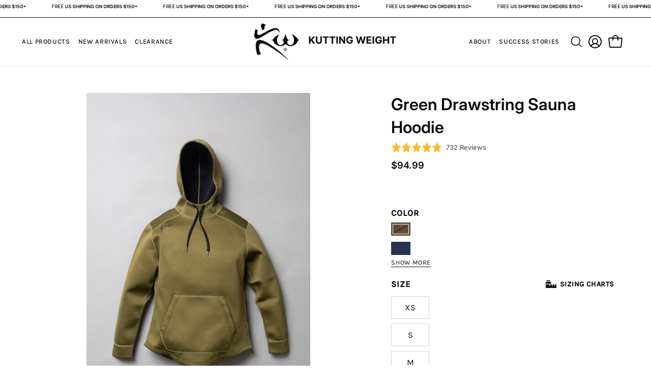

--- FILE ---
content_type: text/html; charset=utf-8
request_url: https://kuttingweight.com/products/green-drawstring-v4-hoodie?variant=44034427388042
body_size: 63649
content:
<!doctype html>
<html class="no-js no-touch page-loading" lang="en">
<head>
 
<!-- Start of Shoplift scripts -->

<!-- End of Shoplift scripts -->
  <meta charset="utf-8">
  <meta http-equiv='X-UA-Compatible' content='IE=edge'>
  <meta name="viewport" content="width=device-width, height=device-height, initial-scale=1.0, minimum-scale=1.0">
  <link rel="canonical" href="https://kuttingweight.com/products/green-drawstring-v4-hoodie" />
  <link rel="preconnect" href="https://cdn.shopify.com" crossorigin>
  <link rel="preconnect" href="https://fonts.shopify.com" crossorigin>
  <link rel="preconnect" href="https://monorail-edge.shopifysvc.com" crossorigin>
  <!-- Request Metrics -->
  <script async crossorigin="anonymous"
    src="https://cdn.requestmetrics.com/agent/current/rm.js"
    data-rm-token="d9yk9ve:g8xk2vr"></script>
    <!-- Request Metrics -->
  <link href="//kuttingweight.com/cdn/shop/t/116/assets/theme.css?v=143238507334430046431767988046" as="style" rel="preload">
  <link rel="stylesheet" href="//kuttingweight.com/cdn/shop/t/116/assets/custom.css?v=169431676108009185441748978385">
  <link href="//kuttingweight.com/cdn/shop/t/116/assets/vendor.js?v=164905933048751944601748978385" as="script" rel="preload">
  <link href="//kuttingweight.com/cdn/shop/t/116/assets/theme.js?v=19844330558883095111748978385" as="script" rel="preload">

  <link rel="preload" as="image" href="//kuttingweight.com/cdn/shop/t/116/assets/loading.svg?v=91665432863842511931748978383"><style data-shopify>.no-js.page-loading .loading-overlay,
  html:not(.page-loading) .loading-overlay { opacity: 0; visibility: hidden; pointer-events: none; animation: fadeOut 1s ease; transition: visibility 0s linear 1s; }

  .loading-overlay { position: fixed; top: 0; left: 0; z-index: 99999; width: 100vw; height: 100vh; display: flex; align-items: center; justify-content: center; background: var(--COLOR-BLACK-WHITE); }</style><style data-shopify>.loader__image__holder { position: absolute; top: 0; left: 0; width: 100%; height: 100%; font-size: 0; display: none; align-items: center; justify-content: center; animation: pulse-loading 2s infinite ease-in-out; }
    .loading-image .loader__image__holder { display: flex; }
    .loader__image { max-width: 150px; height: auto; object-fit: contain; }
    .loading-image .loader__image--fallback { width: 150px; height: 150px; max-width: 150px; background: var(--loading-svg) no-repeat center center/contain; filter: invert(1); }</style><script>
    const loadingAppearance = "once";
    const loaded = sessionStorage.getItem('loaded');

    if (loadingAppearance === 'once') {
      if (loaded === null) {
        sessionStorage.setItem('loaded', true);
        document.documentElement.classList.add('loading-image');
      }
    } else {
      document.documentElement.classList.add('loading-image');
    }
  </script><link rel="shortcut icon" href="//kuttingweight.com/cdn/shop/files/favicon_32x32.png?v=1730221761" type="image/png" />
  <title>Green Drawstring Sauna Hoodie &ndash; Kutting Weight Sauna Suits</title><meta name="description" content="Details Green Drawstring V4 Hoodie  Suit Up and Slim Down with our Green Drawstring Sauna Hoodie! We listened to your feedback and designed this new product to meet your fashion and fitness needs. The Kutting Weight Sauna Hoodie is made entirely of our 1.5 mm SweatTech elastic neoprene material, which moves with your b"><link rel="preload" as="font" href="//kuttingweight.com/cdn/fonts/karla/karla_n4.40497e07df527e6a50e58fb17ef1950c72f3e32c.woff2" type="font/woff2" crossorigin><link rel="preload" as="font" href="//kuttingweight.com/cdn/fonts/inter/inter_n6.771af0474a71b3797eb38f3487d6fb79d43b6877.woff2" type="font/woff2" crossorigin>

<meta property="og:site_name" content="Kutting Weight Sauna Suits">
<meta property="og:url" content="https://kuttingweight.com/products/green-drawstring-v4-hoodie">
<meta property="og:title" content="Green Drawstring Sauna Hoodie">
<meta property="og:type" content="product">
<meta property="og:description" content="Details Green Drawstring V4 Hoodie  Suit Up and Slim Down with our Green Drawstring Sauna Hoodie! We listened to your feedback and designed this new product to meet your fashion and fitness needs. The Kutting Weight Sauna Hoodie is made entirely of our 1.5 mm SweatTech elastic neoprene material, which moves with your b"><meta property="og:image" content="http://kuttingweight.com/cdn/shop/files/10189056368.jpg_exif1.jpg?v=1739908065">
  <meta property="og:image:secure_url" content="https://kuttingweight.com/cdn/shop/files/10189056368.jpg_exif1.jpg?v=1739908065">
  <meta property="og:image:width" content="3945">
  <meta property="og:image:height" content="5917"><meta property="og:price:amount" content="94.99">
  <meta property="og:price:currency" content="USD"><meta name="twitter:card" content="summary_large_image">
<meta name="twitter:title" content="Green Drawstring Sauna Hoodie">
<meta name="twitter:description" content="Details Green Drawstring V4 Hoodie  Suit Up and Slim Down with our Green Drawstring Sauna Hoodie! We listened to your feedback and designed this new product to meet your fashion and fitness needs. The Kutting Weight Sauna Hoodie is made entirely of our 1.5 mm SweatTech elastic neoprene material, which moves with your b"><style data-shopify>@font-face {
  font-family: Inter;
  font-weight: 600;
  font-style: normal;
  font-display: swap;
  src: url("//kuttingweight.com/cdn/fonts/inter/inter_n6.771af0474a71b3797eb38f3487d6fb79d43b6877.woff2") format("woff2"),
       url("//kuttingweight.com/cdn/fonts/inter/inter_n6.88c903d8f9e157d48b73b7777d0642925bcecde7.woff") format("woff");
}

@font-face {
  font-family: Karla;
  font-weight: 400;
  font-style: normal;
  font-display: swap;
  src: url("//kuttingweight.com/cdn/fonts/karla/karla_n4.40497e07df527e6a50e58fb17ef1950c72f3e32c.woff2") format("woff2"),
       url("//kuttingweight.com/cdn/fonts/karla/karla_n4.e9f6f9de321061073c6bfe03c28976ba8ce6ee18.woff") format("woff");
}

@font-face {
  font-family: Inter;
  font-weight: 600;
  font-style: normal;
  font-display: swap;
  src: url("//kuttingweight.com/cdn/fonts/inter/inter_n6.771af0474a71b3797eb38f3487d6fb79d43b6877.woff2") format("woff2"),
       url("//kuttingweight.com/cdn/fonts/inter/inter_n6.88c903d8f9e157d48b73b7777d0642925bcecde7.woff") format("woff");
}



  @font-face {
  font-family: Inter;
  font-weight: 700;
  font-style: normal;
  font-display: swap;
  src: url("//kuttingweight.com/cdn/fonts/inter/inter_n7.02711e6b374660cfc7915d1afc1c204e633421e4.woff2") format("woff2"),
       url("//kuttingweight.com/cdn/fonts/inter/inter_n7.6dab87426f6b8813070abd79972ceaf2f8d3b012.woff") format("woff");
}




  @font-face {
  font-family: Inter;
  font-weight: 400;
  font-style: normal;
  font-display: swap;
  src: url("//kuttingweight.com/cdn/fonts/inter/inter_n4.b2a3f24c19b4de56e8871f609e73ca7f6d2e2bb9.woff2") format("woff2"),
       url("//kuttingweight.com/cdn/fonts/inter/inter_n4.af8052d517e0c9ffac7b814872cecc27ae1fa132.woff") format("woff");
}




  @font-face {
  font-family: Inter;
  font-weight: 900;
  font-style: normal;
  font-display: swap;
  src: url("//kuttingweight.com/cdn/fonts/inter/inter_n9.5eeac4b640934cb12c98bb58e5b212c8a842a731.woff2") format("woff2"),
       url("//kuttingweight.com/cdn/fonts/inter/inter_n9.a68b28f7e46ea1faab81e409809ee4919dd6e3f0.woff") format("woff");
}




  @font-face {
  font-family: Karla;
  font-weight: 200;
  font-style: normal;
  font-display: swap;
  src: url("//kuttingweight.com/cdn/fonts/karla/karla_n2.c01c6abcceb59c2dfbe53f16f2fa746054360e79.woff2") format("woff2"),
       url("//kuttingweight.com/cdn/fonts/karla/karla_n2.1b2a0e8e4007556430943b5a277c57af80b4e6d6.woff") format("woff");
}




  @font-face {
  font-family: Karla;
  font-weight: 500;
  font-style: normal;
  font-display: swap;
  src: url("//kuttingweight.com/cdn/fonts/karla/karla_n5.0f2c50ba88af8c39d2756f2fc9dfccf18f808828.woff2") format("woff2"),
       url("//kuttingweight.com/cdn/fonts/karla/karla_n5.88d3e57f788ee4a41fa11fc99b9881ce077acdc2.woff") format("woff");
}




  @font-face {
  font-family: Karla;
  font-weight: 400;
  font-style: italic;
  font-display: swap;
  src: url("//kuttingweight.com/cdn/fonts/karla/karla_i4.2086039c16bcc3a78a72a2f7b471e3c4a7f873a6.woff2") format("woff2"),
       url("//kuttingweight.com/cdn/fonts/karla/karla_i4.7b9f59841a5960c16fa2a897a0716c8ebb183221.woff") format("woff");
}




  @font-face {
  font-family: Karla;
  font-weight: 700;
  font-style: italic;
  font-display: swap;
  src: url("//kuttingweight.com/cdn/fonts/karla/karla_i7.fe031cd65d6e02906286add4f6dda06afc2615f0.woff2") format("woff2"),
       url("//kuttingweight.com/cdn/fonts/karla/karla_i7.816d4949fa7f7d79314595d7003eda5b44e959e3.woff") format("woff");
}




  @font-face {
  font-family: Inter;
  font-weight: 700;
  font-style: normal;
  font-display: swap;
  src: url("//kuttingweight.com/cdn/fonts/inter/inter_n7.02711e6b374660cfc7915d1afc1c204e633421e4.woff2") format("woff2"),
       url("//kuttingweight.com/cdn/fonts/inter/inter_n7.6dab87426f6b8813070abd79972ceaf2f8d3b012.woff") format("woff");
}


:root {--COLOR-PRIMARY-OPPOSITE: #000000;
  --COLOR-PRIMARY-OPPOSITE-ALPHA-20: rgba(0, 0, 0, 0.2);
  --COLOR-PRIMARY-LIGHTEN-DARKEN-ALPHA-20: rgba(230, 230, 230, 0.2);
  --COLOR-PRIMARY-LIGHTEN-DARKEN-ALPHA-30: rgba(230, 230, 230, 0.3);

  --PRIMARY-BUTTONS-COLOR-BG: #ffffff;
  --PRIMARY-BUTTONS-COLOR-TEXT: #000000;
  --PRIMARY-BUTTONS-COLOR-TEXT-ALPHA-10: rgba(0, 0, 0, 0.1);
  --PRIMARY-BUTTONS-COLOR-BORDER: #ffffff;

  --PRIMARY-BUTTONS-COLOR-LIGHTEN-DARKEN: #e6e6e6;

  --PRIMARY-BUTTONS-COLOR-ALPHA-05: rgba(255, 255, 255, 0.05);
  --PRIMARY-BUTTONS-COLOR-ALPHA-10: rgba(255, 255, 255, 0.1);
  --PRIMARY-BUTTONS-COLOR-ALPHA-50: rgba(255, 255, 255, 0.5);--COLOR-SECONDARY-OPPOSITE: #ffffff;
  --COLOR-SECONDARY-OPPOSITE-ALPHA-20: rgba(255, 255, 255, 0.2);
  --COLOR-SECONDARY-LIGHTEN-DARKEN-ALPHA-20: rgba(38, 38, 38, 0.2);
  --COLOR-SECONDARY-LIGHTEN-DARKEN-ALPHA-30: rgba(38, 38, 38, 0.3);

  --SECONDARY-BUTTONS-COLOR-BG: #0c0c0c;
  --SECONDARY-BUTTONS-COLOR-TEXT: #ffffff;
  --SECONDARY-BUTTONS-COLOR-TEXT-ALPHA-10: rgba(255, 255, 255, 0.1);
  --SECONDARY-BUTTONS-COLOR-BORDER: #0c0c0c;

  --SECONDARY-BUTTONS-COLOR-ALPHA-05: rgba(12, 12, 12, 0.05);
  --SECONDARY-BUTTONS-COLOR-ALPHA-10: rgba(12, 12, 12, 0.1);
  --SECONDARY-BUTTONS-COLOR-ALPHA-50: rgba(12, 12, 12, 0.5);--OUTLINE-BUTTONS-PRIMARY-BG: transparent;
  --OUTLINE-BUTTONS-PRIMARY-TEXT: #ffffff;
  --OUTLINE-BUTTONS-PRIMARY-TEXT-ALPHA-10: rgba(255, 255, 255, 0.1);
  --OUTLINE-BUTTONS-PRIMARY-BORDER: #ffffff;
  --OUTLINE-BUTTONS-PRIMARY-BG-HOVER: rgba(230, 230, 230, 0.2);

  --OUTLINE-BUTTONS-SECONDARY-BG: transparent;
  --OUTLINE-BUTTONS-SECONDARY-TEXT: #0c0c0c;
  --OUTLINE-BUTTONS-SECONDARY-TEXT-ALPHA-10: rgba(12, 12, 12, 0.1);
  --OUTLINE-BUTTONS-SECONDARY-BORDER: #0c0c0c;
  --OUTLINE-BUTTONS-SECONDARY-BG-HOVER: rgba(38, 38, 38, 0.2);

  --OUTLINE-BUTTONS-WHITE-BG: transparent;
  --OUTLINE-BUTTONS-WHITE-TEXT: #ffffff;
  --OUTLINE-BUTTONS-WHITE-TEXT-ALPHA-10: rgba(255, 255, 255, 0.1);
  --OUTLINE-BUTTONS-WHITE-BORDER: #ffffff;

  --OUTLINE-BUTTONS-BLACK-BG: transparent;
  --OUTLINE-BUTTONS-BLACK-TEXT: #000000;
  --OUTLINE-BUTTONS-BLACK-TEXT-ALPHA-10: rgba(0, 0, 0, 0.1);
  --OUTLINE-BUTTONS-BLACK-BORDER: #000000;--OUTLINE-SOLID-BUTTONS-PRIMARY-BG: #ffffff;
  --OUTLINE-SOLID-BUTTONS-PRIMARY-TEXT: #000000;
  --OUTLINE-SOLID-BUTTONS-PRIMARY-TEXT-ALPHA-10: rgba(0, 0, 0, 0.1);
  --OUTLINE-SOLID-BUTTONS-PRIMARY-BORDER: #000000;
  --OUTLINE-SOLID-BUTTONS-PRIMARY-BG-HOVER: rgba(0, 0, 0, 0.2);

  --OUTLINE-SOLID-BUTTONS-SECONDARY-BG: #0c0c0c;
  --OUTLINE-SOLID-BUTTONS-SECONDARY-TEXT: #ffffff;
  --OUTLINE-SOLID-BUTTONS-SECONDARY-TEXT-ALPHA-10: rgba(255, 255, 255, 0.1);
  --OUTLINE-SOLID-BUTTONS-SECONDARY-BORDER: #ffffff;
  --OUTLINE-SOLID-BUTTONS-SECONDARY-BG-HOVER: rgba(255, 255, 255, 0.2);

  --OUTLINE-SOLID-BUTTONS-WHITE-BG: #ffffff;
  --OUTLINE-SOLID-BUTTONS-WHITE-TEXT: #000000;
  --OUTLINE-SOLID-BUTTONS-WHITE-TEXT-ALPHA-10: rgba(0, 0, 0, 0.1);
  --OUTLINE-SOLID-BUTTONS-WHITE-BORDER: #000000;

  --OUTLINE-SOLID-BUTTONS-BLACK-BG: #000000;
  --OUTLINE-SOLID-BUTTONS-BLACK-TEXT: #ffffff;
  --OUTLINE-SOLID-BUTTONS-BLACK-TEXT-ALPHA-10: rgba(255, 255, 255, 0.1);
  --OUTLINE-SOLID-BUTTONS-BLACK-BORDER: #ffffff;--COLOR-HEADING: #0c0c0c;
  --COLOR-TEXT: #0c0c0c;
  --COLOR-TEXT-DARKEN: #000000;
  --COLOR-TEXT-LIGHTEN: #3f3f3f;
  --COLOR-TEXT-ALPHA-5: rgba(12, 12, 12, 0.05);
  --COLOR-TEXT-ALPHA-8: rgba(12, 12, 12, 0.08);
  --COLOR-TEXT-ALPHA-10: rgba(12, 12, 12, 0.1);
  --COLOR-TEXT-ALPHA-15: rgba(12, 12, 12, 0.15);
  --COLOR-TEXT-ALPHA-20: rgba(12, 12, 12, 0.2);
  --COLOR-TEXT-ALPHA-25: rgba(12, 12, 12, 0.25);
  --COLOR-TEXT-ALPHA-50: rgba(12, 12, 12, 0.5);
  --COLOR-TEXT-ALPHA-60: rgba(12, 12, 12, 0.6);
  --COLOR-TEXT-ALPHA-85: rgba(12, 12, 12, 0.85);

  --COLOR-BG: #ffffff;
  --COLOR-BG-ALPHA-25: rgba(255, 255, 255, 0.25);
  --COLOR-BG-ALPHA-35: rgba(255, 255, 255, 0.35);
  --COLOR-BG-ALPHA-60: rgba(255, 255, 255, 0.6);
  --COLOR-BG-ALPHA-65: rgba(255, 255, 255, 0.65);
  --COLOR-BG-ALPHA-85: rgba(255, 255, 255, 0.85);
  --COLOR-BG-DARKEN: #e6e6e6;
  --COLOR-BG-LIGHTEN-DARKEN: #e6e6e6;
  --COLOR-BG-LIGHTEN-DARKEN-SHIMMER-BG: #fafafa;
  --COLOR-BG-LIGHTEN-DARKEN-SHIMMER-EFFECT: #f5f5f5;
  --COLOR-BG-LIGHTEN-DARKEN-SHIMMER-ENHANCEMENT: #000000;
  --COLOR-BG-LIGHTEN-DARKEN-FOREGROUND: #f7f7f7;
  --COLOR-BG-LIGHTEN-DARKEN-HIGHLIGHT: #fff7f2;
  --COLOR-BG-LIGHTEN-DARKEN-SEARCH-LOADER: #cccccc;
  --COLOR-BG-LIGHTEN-DARKEN-SEARCH-LOADER-LINE: #e6e6e6;
  --COLOR-BG-LIGHTEN-DARKEN-2: #cdcdcd;
  --COLOR-BG-LIGHTEN-DARKEN-3: #c0c0c0;
  --COLOR-BG-LIGHTEN-DARKEN-4: #b3b3b3;
  --COLOR-BG-LIGHTEN-DARKEN-5: #a6a6a6;
  --COLOR-BG-LIGHTEN-DARKEN-6: #9a9a9a;
  --COLOR-BG-LIGHTEN-DARKEN-CONTRAST: #b3b3b3;
  --COLOR-BG-LIGHTEN-DARKEN-CONTRAST-2: #a6a6a6;
  --COLOR-BG-LIGHTEN-DARKEN-CONTRAST-3: #999999;
  --COLOR-BG-LIGHTEN-DARKEN-CONTRAST-4: #8c8c8c;
  --COLOR-BG-LIGHTEN-DARKEN-CONTRAST-5: #808080;
  --COLOR-BG-LIGHTEN-DARKEN-CONTRAST-6: #737373;

  --COLOR-BG-SECONDARY: #fff7f2;
  --COLOR-BG-SECONDARY-LIGHTEN-DARKEN: #ffd8bf;
  --COLOR-BG-SECONDARY-LIGHTEN-DARKEN-CONTRAST: #f25d00;

  --COLOR-INPUT-BG: #ffffff;

  --COLOR-ACCENT: #fff7f2;
  --COLOR-ACCENT-TEXT: #000;

  --COLOR-BORDER: #d3d3d3;
  --COLOR-BORDER-ALPHA-15: rgba(211, 211, 211, 0.15);
  --COLOR-BORDER-ALPHA-30: rgba(211, 211, 211, 0.3);
  --COLOR-BORDER-ALPHA-50: rgba(211, 211, 211, 0.5);
  --COLOR-BORDER-ALPHA-65: rgba(211, 211, 211, 0.65);
  --COLOR-BORDER-LIGHTEN-DARKEN: #868686;
  --COLOR-BORDER-HAIRLINE: #f7f7f7;

  --COLOR-SALE-BG: #d02e2e;
  --COLOR-SALE-TEXT: #ffffff;
  --COLOR-CUSTOM-BG: #ffffff;
  --COLOR-CUSTOM-TEXT: #000000;
  --COLOR-SOLD-BG: #0b0b0b;
  --COLOR-SOLD-TEXT: #d3d3d3;
  --COLOR-SAVING-BG: #d02e2e;
  --COLOR-SAVING-TEXT: #ffffff;

  --COLOR-WHITE-BLACK: fff;
  --COLOR-BLACK-WHITE: #000;
  --COLOR-BLACK-WHITE-ALPHA-25: rgba(0, 0, 0, 0.25);
  --COLOR-BLACK-WHITE-ALPHA-34: rgba(0, 0, 0, 0.34);
  --COLOR-BG-OVERLAY: rgba(255, 255, 255, 0.5);--COLOR-DISABLED-GREY: rgba(12, 12, 12, 0.05);
  --COLOR-DISABLED-GREY-DARKEN: rgba(12, 12, 12, 0.45);
  --COLOR-ERROR: #D02E2E;
  --COLOR-ERROR-BG: #f3cbcb;
  --COLOR-SUCCESS: #56AD6A;
  --COLOR-SUCCESS-BG: #ECFEF0;
  --COLOR-WARN: #ECBD5E;
  --COLOR-TRANSPARENT: rgba(255, 255, 255, 0);

  --COLOR-WHITE: #ffffff;
  --COLOR-WHITE-DARKEN: #f2f2f2;
  --COLOR-WHITE-ALPHA-10: rgba(255, 255, 255, 0.1);
  --COLOR-WHITE-ALPHA-20: rgba(255, 255, 255, 0.2);
  --COLOR-WHITE-ALPHA-25: rgba(255, 255, 255, 0.25);
  --COLOR-WHITE-ALPHA-50: rgba(255, 255, 255, 0.5);
  --COLOR-WHITE-ALPHA-60: rgba(255, 255, 255, 0.6);
  --COLOR-BLACK: #000000;
  --COLOR-BLACK-LIGHTEN: #1a1a1a;
  --COLOR-BLACK-ALPHA-10: rgba(0, 0, 0, 0.1);
  --COLOR-BLACK-ALPHA-20: rgba(0, 0, 0, 0.2);
  --COLOR-BLACK-ALPHA-25: rgba(0, 0, 0, 0.25);
  --COLOR-BLACK-ALPHA-50: rgba(0, 0, 0, 0.5);
  --COLOR-BLACK-ALPHA-60: rgba(0, 0, 0, 0.6);--FONT-STACK-BODY: Karla, sans-serif;
  --FONT-STYLE-BODY: normal;
  --FONT-STYLE-BODY-ITALIC: italic;
  --FONT-ADJUST-BODY: 1.05;

  --FONT-WEIGHT-BODY: 400;
  --FONT-WEIGHT-BODY-LIGHT: 200;
  --FONT-WEIGHT-BODY-MEDIUM: 700;
  --FONT-WEIGHT-BODY-BOLD: 500;

  --FONT-STACK-HEADING: Inter, sans-serif;
  --FONT-STYLE-HEADING: normal;
  --FONT-STYLE-HEADING-ITALIC: italic;
  --FONT-ADJUST-HEADING: 0.75;

  --FONT-WEIGHT-HEADING: 600;
  --FONT-WEIGHT-HEADING-LIGHT: 400;
  --FONT-WEIGHT-HEADING-MEDIUM: 900;
  --FONT-WEIGHT-HEADING-BOLD: 700;

  --FONT-STACK-NAV: Karla, sans-serif;
  --FONT-STYLE-NAV: normal;
  --FONT-STYLE-NAV-ITALIC: italic;
  --FONT-ADJUST-NAV: 0.9;
  --FONT-ADJUST-NAV-TOP-LEVEL: 0.8;

  --FONT-WEIGHT-NAV: 400;
  --FONT-WEIGHT-NAV-LIGHT: 200;
  --FONT-WEIGHT-NAV-MEDIUM: 700;
  --FONT-WEIGHT-NAV-BOLD: 500;

  --FONT-ADJUST-PRODUCT-GRID: 1.0;

  --FONT-STACK-BUTTON: Karla, sans-serif;
  --FONT-STYLE-BUTTON: normal;
  --FONT-STYLE-BUTTON-ITALIC: italic;
  --FONT-ADJUST-BUTTON: 0.8;

  --FONT-WEIGHT-BUTTON: 400;
  --FONT-WEIGHT-BUTTON-MEDIUM: 700;
  --FONT-WEIGHT-BUTTON-BOLD: 500;

  --FONT-STACK-SUBHEADING: Inter, sans-serif;
  --FONT-STYLE-SUBHEADING: normal;
  --FONT-ADJUST-SUBHEADING: 0.75;

  --FONT-WEIGHT-SUBHEADING: 600;
  --FONT-WEIGHT-SUBHEADING-BOLD: 700;

  --FONT-STACK-LABEL: Karla, sans-serif;
  --FONT-STYLE-LABEL: normal;
  --FONT-ADJUST-LABEL: 0.65;

  --FONT-WEIGHT-LABEL: 500;

  --LETTER-SPACING-NAV: 0.05em;
  --LETTER-SPACING-SUBHEADING: 0.1em;
  --LETTER-SPACING-BUTTON: 0.05em;
  --LETTER-SPACING-LABEL: 0.05em;

  --BUTTON-TEXT-CAPS: uppercase;
  --HEADING-TEXT-CAPS: none;
  --SUBHEADING-TEXT-CAPS: uppercase;
  --LABEL-TEXT-CAPS: uppercase;--FONT-SIZE-INPUT: 1.05rem;--RADIUS: 38.3px;
  --RADIUS-SMALL: 22px;
  --RADIUS-TINY: 14px;
  --RADIUS-BADGE: 3px;
  --RADIUS-CHECKBOX: 4px;
  --RADIUS-TEXTAREA: 8px;--PRODUCT-MEDIA-PADDING-TOP: 150.0%;--BORDER-WIDTH: 1px;--STROKE-WIDTH: 12px;--SITE-WIDTH: 1617px;
  --SITE-WIDTH-NARROW: 840px;--COLOR-UPSELLS-BG: #fff7f2;
  --COLOR-UPSELLS-TEXT: #0B0B0B;
  --COLOR-UPSELLS-TEXT-LIGHTEN: #3e3e3e;
  --COLOR-UPSELLS-DISABLED-GREY-DARKEN: rgba(11, 11, 11, 0.45);
  --UPSELLS-HEIGHT: 100px;
  --UPSELLS-IMAGE-WIDTH: 30%;--ICON-ARROW-RIGHT: url( "//kuttingweight.com/cdn/shop/t/116/assets/icon-chevron-right.svg?v=115618353204357621731748978384" );--loading-svg: url( "//kuttingweight.com/cdn/shop/t/116/assets/loading.svg?v=91665432863842511931748978383" );
  --icon-check: url( "//kuttingweight.com/cdn/shop/t/116/assets/icon-check.svg?v=175316081881880408121748978384" );
  --icon-check-swatch: url( "//kuttingweight.com/cdn/shop/t/116/assets/icon-check-swatch.svg?v=131897745589030387781748978383" );
  --icon-zoom-in: url( "//kuttingweight.com/cdn/shop/t/116/assets/icon-zoom-in.svg?v=157433013461716915331748978385" );
  --icon-zoom-out: url( "//kuttingweight.com/cdn/shop/t/116/assets/icon-zoom-out.svg?v=164909107869959372931748978382" );--collection-sticky-bar-height: 0px;
  --collection-image-padding-top: 60%;

  --drawer-width: 400px;
  --drawer-transition: transform 0.4s cubic-bezier(0.46, 0.01, 0.32, 1);--gutter: 60px;
  --gutter-mobile: 20px;
  --grid-gutter: 20px;
  --grid-gutter-mobile: 35px;--inner: 20px;
  --inner-tablet: 18px;
  --inner-mobile: 16px;--grid: repeat(4, minmax(0, 1fr));
  --grid-tablet: repeat(3, minmax(0, 1fr));
  --grid-mobile: repeat(2, minmax(0, 1fr));
  --megamenu-grid: repeat(4, minmax(0, 1fr));
  --grid-row: 1 / span 4;--scrollbar-width: 0px;--overlay: #000;
  --overlay-opacity: 1;--swatch-width: 38px;
  --swatch-height: 26px;
  --swatch-size: 32px;
  --swatch-size-mobile: 30px;

  
  --move-offset: 20px;

  
  --autoplay-speed: 2200ms;

  
--filter-bg: brightness(.97);
  
    --product-filter-bg: none;}</style><!-- Revenue Roll tracker -->
<script>!function(){"use strict";function l(e){for(var t=e,r=0,n=document.cookie.split(";");r<n.length;r++){var o=n[r].split("=");if(o[0].trim()===t)return o[1]}}function s(e){return localStorage.getItem(e)}function u(e){return window[e]}function A(e,t){e=document.querySelector(e);return t?null==e?void 0:e.getAttribute(t):null==e?void 0:e.textContent}var e=window,t=document,r="script",n="dataLayer",o="https://ss.kuttingweight.com",a="",i="43tfockxneunp",c="5jrd90=aWQ9R1RNLVRUWlJDMjQ%3D&sort=desc",g="cookie",v=["_y", "_shopify_y"],E="",d=!1;try{var d=!!g&&(m=navigator.userAgent,!!(m=new RegExp("Version/([0-9._]+)(.*Mobile)?.*Safari.*").exec(m)))&&16.4<=parseFloat(m[1]),f="stapeUserId"===g,I=d&&!f?function(e,t,r){void 0===t&&(t="");var n={cookie:l,localStorage:s,jsVariable:u,cssSelector:A},t=Array.isArray(t)?t:[t];if(e&&n[e])for(var o=n[e],a=0,i=t;a<i.length;a++){var c=i[a],c=r?o(c,r):o(c);if(c)return c}else console.warn("invalid uid source",e)}(g,v,E):void 0;d=d&&(!!I||f)}catch(e){console.error(e)}var m=e,g=(m[n]=m[n]||[],m[n].push({"gtm.start":(new Date).getTime(),event:"gtm.js"}),t.getElementsByTagName(r)[0]),v=I?"&bi="+encodeURIComponent(I):"",E=t.createElement(r),f=(d&&(i=8<i.length?i.replace(/([a-z]{8}$)/,"kp$1"):"kp"+i),!d&&a?a:o);E.async=!0,E.src=f+"/"+i+".js?"+c+v,null!=(e=g.parentNode)&&e.insertBefore(E,g)}();</script>
<!-- Revenue Roll tracker -->
<link href="//kuttingweight.com/cdn/shop/t/116/assets/theme.css?v=143238507334430046431767988046" rel="stylesheet" type="text/css" media="all" /><script type="text/javascript">
    if (window.MSInputMethodContext && document.documentMode) {
      var scripts = document.getElementsByTagName('script')[0];
      var polyfill = document.createElement("script");
      polyfill.defer = true;
      polyfill.src = "//kuttingweight.com/cdn/shop/t/116/assets/ie11.js?v=164037955086922138091748978383";

      scripts.parentNode.insertBefore(polyfill, scripts);

      document.documentElement.classList.add('ie11');
    } else {
      document.documentElement.className = document.documentElement.className.replace('no-js', 'js');
    }

    let root = '/';
    if (root[root.length - 1] !== '/') {
      root = `${root}/`;
    }

    window.theme = {
      routes: {
        root: root,
        cart_url: "\/cart",
        cart_add_url: "\/cart\/add",
        cart_change_url: "\/cart\/change",
        shop_url: "https:\/\/kuttingweight.com",
        searchUrl: '/search',
        predictiveSearchUrl: '/search/suggest',
        product_recommendations_url: "\/recommendations\/products"
      },
      assets: {
        photoswipe: '//kuttingweight.com/cdn/shop/t/116/assets/photoswipe.js?v=162613001030112971491748978384',
        smoothscroll: '//kuttingweight.com/cdn/shop/t/116/assets/smoothscroll.js?v=37906625415260927261748978383',
        no_image: "//kuttingweight.com/cdn/shopifycloud/storefront/assets/no-image-2048-a2addb12_1024x.gif",
        swatches: '//kuttingweight.com/cdn/shop/t/116/assets/swatches.json?v=68469234685296563011748978384',
        base: "//kuttingweight.com/cdn/shop/t/116/assets/"
      },
      strings: {
        add_to_cart: "Add to Cart",
        cart_acceptance_error: "You must accept our terms and conditions.",
        cart_empty: "Your cart is currently empty.",
        cart_price: "Price",
        cart_quantity: "Quantity",
        cart_items_one: "{{ count }} item",
        cart_items_many: "{{ count }} items",
        cart_title: "Cart",
        cart_total: "Total",
        continue_shopping: "Continue Shopping",
        free: "Free",
        limit_error: "Sorry, looks like we don\u0026#39;t have enough of this product.",
        preorder: "Pre-Order",
        remove: "Remove",
        sale_badge_text: "Sale",
        saving_badge: "Save {{ discount }}",
        saving_up_to_badge: "Save up to {{ discount }}",
        sold_out: "Sold Out",
        subscription: "Subscription",
        unavailable: "Unavailable",
        unit_price_label: "Unit price",
        unit_price_separator: "per",
        zero_qty_error: "Quantity must be greater than 0.",
        delete_confirm: "Are you sure you wish to delete this address?",
        newsletter_product_availability: "Notify Me When It’s Available"
      },
      icons: {
        plus: '<svg aria-hidden="true" focusable="false" role="presentation" class="icon icon-toggle-plus" viewBox="0 0 192 192"><path d="M30 96h132M96 30v132" stroke="currentColor" stroke-linecap="round" stroke-linejoin="round"/></svg>',
        minus: '<svg aria-hidden="true" focusable="false" role="presentation" class="icon icon-toggle-minus" viewBox="0 0 192 192"><path d="M30 96h132" stroke="currentColor" stroke-linecap="round" stroke-linejoin="round"/></svg>',
        close: '<svg aria-hidden="true" focusable="false" role="presentation" class="icon icon-close" viewBox="0 0 192 192"><path d="M150 42 42 150M150 150 42 42" stroke="currentColor" stroke-linecap="round" stroke-linejoin="round"/></svg>'
      },
      settings: {
        animationsEnabled: true,
        cartType: "drawer",
        enableAcceptTerms: false,
        enableInfinityScroll: true,
        enablePaymentButton: false,
        gridImageSize: "cover",
        gridImageAspectRatio: 1.5,
        mobileMenuBehaviour: "link",
        productGridHover: "image",
        savingBadgeType: "percentage",
        showSaleBadge: true,
        showSoldBadge: true,
        showSavingBadge: true,
        quickBuy: "quick_buy",
        suggestArticles: false,
        suggestCollections: true,
        suggestProducts: true,
        suggestPages: false,
        suggestionsResultsLimit: 5,
        currency_code_enable: false,
        hideInventoryCount: true,
        colorSwatchesType: "theme"
      },
      sizes: {
        mobile: 480,
        small: 768,
        large: 1024,
        widescreen: 1440
      },
      moneyFormat: "${{amount}}",
      moneyWithCurrencyFormat: "\u003cspan class=money\u003e${{amount}} USD\u003c\/span\u003e",
      subtotal: 0,
      info: {
        name: 'Palo Alto'
      },
      version: '5.8.0'
    };
    window.PaloAlto = window.PaloAlto || {};
    window.slate = window.slate || {};
    window.isHeaderTransparent = false;
    window.stickyHeaderHeight = 60;
    window.lastWindowWidth = window.innerWidth || document.documentElement.clientWidth;
  </script><script src="//kuttingweight.com/cdn/shop/t/116/assets/vendor.js?v=164905933048751944601748978385" defer="defer"></script>
  <script src="//kuttingweight.com/cdn/shop/t/116/assets/theme.dev.js?v=130607745147770102551748978385" defer="defer"></script><script>window.performance && window.performance.mark && window.performance.mark('shopify.content_for_header.start');</script><meta name="facebook-domain-verification" content="issgwddeq6egkj07pq572xspe65clf">
<meta id="shopify-digital-wallet" name="shopify-digital-wallet" content="/1862894/digital_wallets/dialog">
<meta name="shopify-checkout-api-token" content="29e2b45e88f848701f396402ced25841">
<link rel="alternate" type="application/json+oembed" href="https://kuttingweight.com/products/green-drawstring-v4-hoodie.oembed">
<script async="async" src="/checkouts/internal/preloads.js?locale=en-US"></script>
<link rel="preconnect" href="https://shop.app" crossorigin="anonymous">
<script async="async" src="https://shop.app/checkouts/internal/preloads.js?locale=en-US&shop_id=1862894" crossorigin="anonymous"></script>
<script id="apple-pay-shop-capabilities" type="application/json">{"shopId":1862894,"countryCode":"US","currencyCode":"USD","merchantCapabilities":["supports3DS"],"merchantId":"gid:\/\/shopify\/Shop\/1862894","merchantName":"Kutting Weight Sauna Suits","requiredBillingContactFields":["postalAddress","email"],"requiredShippingContactFields":["postalAddress","email"],"shippingType":"shipping","supportedNetworks":["visa","masterCard","amex","discover","elo","jcb"],"total":{"type":"pending","label":"Kutting Weight Sauna Suits","amount":"1.00"},"shopifyPaymentsEnabled":true,"supportsSubscriptions":true}</script>
<script id="shopify-features" type="application/json">{"accessToken":"29e2b45e88f848701f396402ced25841","betas":["rich-media-storefront-analytics"],"domain":"kuttingweight.com","predictiveSearch":true,"shopId":1862894,"locale":"en"}</script>
<script>var Shopify = Shopify || {};
Shopify.shop = "kuttingweight.myshopify.com";
Shopify.locale = "en";
Shopify.currency = {"active":"USD","rate":"1.0"};
Shopify.country = "US";
Shopify.theme = {"name":"kuttingweight\/main","id":143789129866,"schema_name":"Palo Alto","schema_version":"5.8.0","theme_store_id":null,"role":"main"};
Shopify.theme.handle = "null";
Shopify.theme.style = {"id":null,"handle":null};
Shopify.cdnHost = "kuttingweight.com/cdn";
Shopify.routes = Shopify.routes || {};
Shopify.routes.root = "/";</script>
<script type="module">!function(o){(o.Shopify=o.Shopify||{}).modules=!0}(window);</script>
<script>!function(o){function n(){var o=[];function n(){o.push(Array.prototype.slice.apply(arguments))}return n.q=o,n}var t=o.Shopify=o.Shopify||{};t.loadFeatures=n(),t.autoloadFeatures=n()}(window);</script>
<script>
  window.ShopifyPay = window.ShopifyPay || {};
  window.ShopifyPay.apiHost = "shop.app\/pay";
  window.ShopifyPay.redirectState = null;
</script>
<script id="shop-js-analytics" type="application/json">{"pageType":"product"}</script>
<script defer="defer" async type="module" src="//kuttingweight.com/cdn/shopifycloud/shop-js/modules/v2/client.init-shop-cart-sync_BApSsMSl.en.esm.js"></script>
<script defer="defer" async type="module" src="//kuttingweight.com/cdn/shopifycloud/shop-js/modules/v2/chunk.common_CBoos6YZ.esm.js"></script>
<script type="module">
  await import("//kuttingweight.com/cdn/shopifycloud/shop-js/modules/v2/client.init-shop-cart-sync_BApSsMSl.en.esm.js");
await import("//kuttingweight.com/cdn/shopifycloud/shop-js/modules/v2/chunk.common_CBoos6YZ.esm.js");

  window.Shopify.SignInWithShop?.initShopCartSync?.({"fedCMEnabled":true,"windoidEnabled":true});

</script>
<script defer="defer" async type="module" src="//kuttingweight.com/cdn/shopifycloud/shop-js/modules/v2/client.payment-terms_BHOWV7U_.en.esm.js"></script>
<script defer="defer" async type="module" src="//kuttingweight.com/cdn/shopifycloud/shop-js/modules/v2/chunk.common_CBoos6YZ.esm.js"></script>
<script defer="defer" async type="module" src="//kuttingweight.com/cdn/shopifycloud/shop-js/modules/v2/chunk.modal_Bu1hFZFC.esm.js"></script>
<script type="module">
  await import("//kuttingweight.com/cdn/shopifycloud/shop-js/modules/v2/client.payment-terms_BHOWV7U_.en.esm.js");
await import("//kuttingweight.com/cdn/shopifycloud/shop-js/modules/v2/chunk.common_CBoos6YZ.esm.js");
await import("//kuttingweight.com/cdn/shopifycloud/shop-js/modules/v2/chunk.modal_Bu1hFZFC.esm.js");

  
</script>
<script>
  window.Shopify = window.Shopify || {};
  if (!window.Shopify.featureAssets) window.Shopify.featureAssets = {};
  window.Shopify.featureAssets['shop-js'] = {"shop-cart-sync":["modules/v2/client.shop-cart-sync_DJczDl9f.en.esm.js","modules/v2/chunk.common_CBoos6YZ.esm.js"],"init-fed-cm":["modules/v2/client.init-fed-cm_BzwGC0Wi.en.esm.js","modules/v2/chunk.common_CBoos6YZ.esm.js"],"init-windoid":["modules/v2/client.init-windoid_BS26ThXS.en.esm.js","modules/v2/chunk.common_CBoos6YZ.esm.js"],"init-shop-email-lookup-coordinator":["modules/v2/client.init-shop-email-lookup-coordinator_DFwWcvrS.en.esm.js","modules/v2/chunk.common_CBoos6YZ.esm.js"],"shop-cash-offers":["modules/v2/client.shop-cash-offers_DthCPNIO.en.esm.js","modules/v2/chunk.common_CBoos6YZ.esm.js","modules/v2/chunk.modal_Bu1hFZFC.esm.js"],"shop-button":["modules/v2/client.shop-button_D_JX508o.en.esm.js","modules/v2/chunk.common_CBoos6YZ.esm.js"],"shop-toast-manager":["modules/v2/client.shop-toast-manager_tEhgP2F9.en.esm.js","modules/v2/chunk.common_CBoos6YZ.esm.js"],"avatar":["modules/v2/client.avatar_BTnouDA3.en.esm.js"],"pay-button":["modules/v2/client.pay-button_BuNmcIr_.en.esm.js","modules/v2/chunk.common_CBoos6YZ.esm.js"],"init-shop-cart-sync":["modules/v2/client.init-shop-cart-sync_BApSsMSl.en.esm.js","modules/v2/chunk.common_CBoos6YZ.esm.js"],"shop-login-button":["modules/v2/client.shop-login-button_DwLgFT0K.en.esm.js","modules/v2/chunk.common_CBoos6YZ.esm.js","modules/v2/chunk.modal_Bu1hFZFC.esm.js"],"init-customer-accounts-sign-up":["modules/v2/client.init-customer-accounts-sign-up_TlVCiykN.en.esm.js","modules/v2/client.shop-login-button_DwLgFT0K.en.esm.js","modules/v2/chunk.common_CBoos6YZ.esm.js","modules/v2/chunk.modal_Bu1hFZFC.esm.js"],"init-shop-for-new-customer-accounts":["modules/v2/client.init-shop-for-new-customer-accounts_DrjXSI53.en.esm.js","modules/v2/client.shop-login-button_DwLgFT0K.en.esm.js","modules/v2/chunk.common_CBoos6YZ.esm.js","modules/v2/chunk.modal_Bu1hFZFC.esm.js"],"init-customer-accounts":["modules/v2/client.init-customer-accounts_C0Oh2ljF.en.esm.js","modules/v2/client.shop-login-button_DwLgFT0K.en.esm.js","modules/v2/chunk.common_CBoos6YZ.esm.js","modules/v2/chunk.modal_Bu1hFZFC.esm.js"],"shop-follow-button":["modules/v2/client.shop-follow-button_C5D3XtBb.en.esm.js","modules/v2/chunk.common_CBoos6YZ.esm.js","modules/v2/chunk.modal_Bu1hFZFC.esm.js"],"checkout-modal":["modules/v2/client.checkout-modal_8TC_1FUY.en.esm.js","modules/v2/chunk.common_CBoos6YZ.esm.js","modules/v2/chunk.modal_Bu1hFZFC.esm.js"],"lead-capture":["modules/v2/client.lead-capture_D-pmUjp9.en.esm.js","modules/v2/chunk.common_CBoos6YZ.esm.js","modules/v2/chunk.modal_Bu1hFZFC.esm.js"],"shop-login":["modules/v2/client.shop-login_BmtnoEUo.en.esm.js","modules/v2/chunk.common_CBoos6YZ.esm.js","modules/v2/chunk.modal_Bu1hFZFC.esm.js"],"payment-terms":["modules/v2/client.payment-terms_BHOWV7U_.en.esm.js","modules/v2/chunk.common_CBoos6YZ.esm.js","modules/v2/chunk.modal_Bu1hFZFC.esm.js"]};
</script>
<script>(function() {
  var isLoaded = false;
  function asyncLoad() {
    if (isLoaded) return;
    isLoaded = true;
    var urls = ["https:\/\/cdn.shopify.com\/s\/files\/1\/0186\/2894\/t\/14\/assets\/postscript-sdk.js?v=1592238513\u0026shopId=5055\u0026shop=kuttingweight.myshopify.com","https:\/\/d3hw6dc1ow8pp2.cloudfront.net\/reviewsWidget.min.js?shop=kuttingweight.myshopify.com","https:\/\/shofifi-pps.web.app\/main.js?shop=kuttingweight.myshopify.com","https:\/\/cdn.attn.tv\/kuttingweight\/dtag.js?shop=kuttingweight.myshopify.com"];
    for (var i = 0; i < urls.length; i++) {
      var s = document.createElement('script');
      s.type = 'text/javascript';
      s.async = true;
      s.src = urls[i];
      var x = document.getElementsByTagName('script')[0];
      x.parentNode.insertBefore(s, x);
    }
  };
  if(window.attachEvent) {
    window.attachEvent('onload', asyncLoad);
  } else {
    window.addEventListener('load', asyncLoad, false);
  }
})();</script>
<script id="__st">var __st={"a":1862894,"offset":-28800,"reqid":"09a64a3c-8115-4156-ace4-9ccc4ed51948-1768932993","pageurl":"kuttingweight.com\/products\/green-drawstring-v4-hoodie?variant=44034427388042","u":"6d47a3865252","p":"product","rtyp":"product","rid":7852005851274};</script>
<script>window.ShopifyPaypalV4VisibilityTracking = true;</script>
<script id="captcha-bootstrap">!function(){'use strict';const t='contact',e='account',n='new_comment',o=[[t,t],['blogs',n],['comments',n],[t,'customer']],c=[[e,'customer_login'],[e,'guest_login'],[e,'recover_customer_password'],[e,'create_customer']],r=t=>t.map((([t,e])=>`form[action*='/${t}']:not([data-nocaptcha='true']) input[name='form_type'][value='${e}']`)).join(','),a=t=>()=>t?[...document.querySelectorAll(t)].map((t=>t.form)):[];function s(){const t=[...o],e=r(t);return a(e)}const i='password',u='form_key',d=['recaptcha-v3-token','g-recaptcha-response','h-captcha-response',i],f=()=>{try{return window.sessionStorage}catch{return}},m='__shopify_v',_=t=>t.elements[u];function p(t,e,n=!1){try{const o=window.sessionStorage,c=JSON.parse(o.getItem(e)),{data:r}=function(t){const{data:e,action:n}=t;return t[m]||n?{data:e,action:n}:{data:t,action:n}}(c);for(const[e,n]of Object.entries(r))t.elements[e]&&(t.elements[e].value=n);n&&o.removeItem(e)}catch(o){console.error('form repopulation failed',{error:o})}}const l='form_type',E='cptcha';function T(t){t.dataset[E]=!0}const w=window,h=w.document,L='Shopify',v='ce_forms',y='captcha';let A=!1;((t,e)=>{const n=(g='f06e6c50-85a8-45c8-87d0-21a2b65856fe',I='https://cdn.shopify.com/shopifycloud/storefront-forms-hcaptcha/ce_storefront_forms_captcha_hcaptcha.v1.5.2.iife.js',D={infoText:'Protected by hCaptcha',privacyText:'Privacy',termsText:'Terms'},(t,e,n)=>{const o=w[L][v],c=o.bindForm;if(c)return c(t,g,e,D).then(n);var r;o.q.push([[t,g,e,D],n]),r=I,A||(h.body.append(Object.assign(h.createElement('script'),{id:'captcha-provider',async:!0,src:r})),A=!0)});var g,I,D;w[L]=w[L]||{},w[L][v]=w[L][v]||{},w[L][v].q=[],w[L][y]=w[L][y]||{},w[L][y].protect=function(t,e){n(t,void 0,e),T(t)},Object.freeze(w[L][y]),function(t,e,n,w,h,L){const[v,y,A,g]=function(t,e,n){const i=e?o:[],u=t?c:[],d=[...i,...u],f=r(d),m=r(i),_=r(d.filter((([t,e])=>n.includes(e))));return[a(f),a(m),a(_),s()]}(w,h,L),I=t=>{const e=t.target;return e instanceof HTMLFormElement?e:e&&e.form},D=t=>v().includes(t);t.addEventListener('submit',(t=>{const e=I(t);if(!e)return;const n=D(e)&&!e.dataset.hcaptchaBound&&!e.dataset.recaptchaBound,o=_(e),c=g().includes(e)&&(!o||!o.value);(n||c)&&t.preventDefault(),c&&!n&&(function(t){try{if(!f())return;!function(t){const e=f();if(!e)return;const n=_(t);if(!n)return;const o=n.value;o&&e.removeItem(o)}(t);const e=Array.from(Array(32),(()=>Math.random().toString(36)[2])).join('');!function(t,e){_(t)||t.append(Object.assign(document.createElement('input'),{type:'hidden',name:u})),t.elements[u].value=e}(t,e),function(t,e){const n=f();if(!n)return;const o=[...t.querySelectorAll(`input[type='${i}']`)].map((({name:t})=>t)),c=[...d,...o],r={};for(const[a,s]of new FormData(t).entries())c.includes(a)||(r[a]=s);n.setItem(e,JSON.stringify({[m]:1,action:t.action,data:r}))}(t,e)}catch(e){console.error('failed to persist form',e)}}(e),e.submit())}));const S=(t,e)=>{t&&!t.dataset[E]&&(n(t,e.some((e=>e===t))),T(t))};for(const o of['focusin','change'])t.addEventListener(o,(t=>{const e=I(t);D(e)&&S(e,y())}));const B=e.get('form_key'),M=e.get(l),P=B&&M;t.addEventListener('DOMContentLoaded',(()=>{const t=y();if(P)for(const e of t)e.elements[l].value===M&&p(e,B);[...new Set([...A(),...v().filter((t=>'true'===t.dataset.shopifyCaptcha))])].forEach((e=>S(e,t)))}))}(h,new URLSearchParams(w.location.search),n,t,e,['guest_login'])})(!0,!0)}();</script>
<script integrity="sha256-4kQ18oKyAcykRKYeNunJcIwy7WH5gtpwJnB7kiuLZ1E=" data-source-attribution="shopify.loadfeatures" defer="defer" src="//kuttingweight.com/cdn/shopifycloud/storefront/assets/storefront/load_feature-a0a9edcb.js" crossorigin="anonymous"></script>
<script crossorigin="anonymous" defer="defer" src="//kuttingweight.com/cdn/shopifycloud/storefront/assets/shopify_pay/storefront-65b4c6d7.js?v=20250812"></script>
<script data-source-attribution="shopify.dynamic_checkout.dynamic.init">var Shopify=Shopify||{};Shopify.PaymentButton=Shopify.PaymentButton||{isStorefrontPortableWallets:!0,init:function(){window.Shopify.PaymentButton.init=function(){};var t=document.createElement("script");t.src="https://kuttingweight.com/cdn/shopifycloud/portable-wallets/latest/portable-wallets.en.js",t.type="module",document.head.appendChild(t)}};
</script>
<script data-source-attribution="shopify.dynamic_checkout.buyer_consent">
  function portableWalletsHideBuyerConsent(e){var t=document.getElementById("shopify-buyer-consent"),n=document.getElementById("shopify-subscription-policy-button");t&&n&&(t.classList.add("hidden"),t.setAttribute("aria-hidden","true"),n.removeEventListener("click",e))}function portableWalletsShowBuyerConsent(e){var t=document.getElementById("shopify-buyer-consent"),n=document.getElementById("shopify-subscription-policy-button");t&&n&&(t.classList.remove("hidden"),t.removeAttribute("aria-hidden"),n.addEventListener("click",e))}window.Shopify?.PaymentButton&&(window.Shopify.PaymentButton.hideBuyerConsent=portableWalletsHideBuyerConsent,window.Shopify.PaymentButton.showBuyerConsent=portableWalletsShowBuyerConsent);
</script>
<script>
  function portableWalletsCleanup(e){e&&e.src&&console.error("Failed to load portable wallets script "+e.src);var t=document.querySelectorAll("shopify-accelerated-checkout .shopify-payment-button__skeleton, shopify-accelerated-checkout-cart .wallet-cart-button__skeleton"),e=document.getElementById("shopify-buyer-consent");for(let e=0;e<t.length;e++)t[e].remove();e&&e.remove()}function portableWalletsNotLoadedAsModule(e){e instanceof ErrorEvent&&"string"==typeof e.message&&e.message.includes("import.meta")&&"string"==typeof e.filename&&e.filename.includes("portable-wallets")&&(window.removeEventListener("error",portableWalletsNotLoadedAsModule),window.Shopify.PaymentButton.failedToLoad=e,"loading"===document.readyState?document.addEventListener("DOMContentLoaded",window.Shopify.PaymentButton.init):window.Shopify.PaymentButton.init())}window.addEventListener("error",portableWalletsNotLoadedAsModule);
</script>

<script type="module" src="https://kuttingweight.com/cdn/shopifycloud/portable-wallets/latest/portable-wallets.en.js" onError="portableWalletsCleanup(this)" crossorigin="anonymous"></script>
<script nomodule>
  document.addEventListener("DOMContentLoaded", portableWalletsCleanup);
</script>

<link id="shopify-accelerated-checkout-styles" rel="stylesheet" media="screen" href="https://kuttingweight.com/cdn/shopifycloud/portable-wallets/latest/accelerated-checkout-backwards-compat.css" crossorigin="anonymous">
<style id="shopify-accelerated-checkout-cart">
        #shopify-buyer-consent {
  margin-top: 1em;
  display: inline-block;
  width: 100%;
}

#shopify-buyer-consent.hidden {
  display: none;
}

#shopify-subscription-policy-button {
  background: none;
  border: none;
  padding: 0;
  text-decoration: underline;
  font-size: inherit;
  cursor: pointer;
}

#shopify-subscription-policy-button::before {
  box-shadow: none;
}

      </style>

<script>window.performance && window.performance.mark && window.performance.mark('shopify.content_for_header.end');</script>

<!-- Hotjar Tracking Code for www.kuttingweight.com -->
<script>
    (function(h,o,t,j,a,r){
        h.hj=h.hj||function(){(h.hj.q=h.hj.q||[]).push(arguments)};
        h._hjSettings={hjid:414810,hjsv:6};
        a=o.getElementsByTagName('head')[0];
        r=o.createElement('script');r.async=1;
        r.src=t+h._hjSettings.hjid+j+h._hjSettings.hjsv;
        a.appendChild(r);
    })(window,document,'https://static.hotjar.com/c/hotjar-','.js?sv=');
</script>

<meta name="google-site-verification" content="Er0FSq0f_U-kQXaLRYVth4DJJEmnc6yO8LVUrch1rSc" />
<script type="application/ld+json">
{
  "@context": "https://schema.org",
  "@type": "Product",
  "name": "Kutting Weight Sauna Suit",
  "description": "Neoprene sauna suits and apparel by Kutting Weight designed to amplify workouts, boost metabolism, and assist with weight cutting.",
  "image": "https://kuttingweight.com/cdn/shop/files/B_2048x2048.jpg",
  "logo": "https://kuttingweight.com/cdn/shop/files/Group_1437254005.png",
  "aggregateRating": {
    "@type": "AggregateRating",
    "ratingValue": "5.0",
    "reviewCount": "6089"
  },
  "review": {
    "@type": "Review",
    "datePublished": "2025-09-04",
    "description": "Superb Sauna Suit. Great for short runs and endurance training. Its not flimsy, cheaply made or fragile like traditional sauna suits. Will recommend to friends and family!",
    "author": {
      "@type": "Person",
      "name": "Benjamin G."
    },
    "reviewRating": {
      "@type": "Rating",
      "bestRating": "5",
      "ratingValue": "5",
      "worstRating": "1"
    }
  }
}
</script>
<!-- BEGIN app block: shopify://apps/triplewhale/blocks/triple_pixel_snippet/483d496b-3f1a-4609-aea7-8eee3b6b7a2a --><link rel='preconnect dns-prefetch' href='https://api.config-security.com/' crossorigin />
<link rel='preconnect dns-prefetch' href='https://conf.config-security.com/' crossorigin />
<script>
/* >> TriplePixel :: start*/
window.TriplePixelData={TripleName:"kuttingweight.myshopify.com",ver:"2.16",plat:"SHOPIFY",isHeadless:false,src:'SHOPIFY_EXT',product:{id:"7852005851274",name:`Green Drawstring Sauna Hoodie`,price:"94.99",variant:"44034427388042"},search:"",collection:"",cart:"drawer",template:"product",curr:"USD" || "USD"},function(W,H,A,L,E,_,B,N){function O(U,T,P,H,R){void 0===R&&(R=!1),H=new XMLHttpRequest,P?(H.open("POST",U,!0),H.setRequestHeader("Content-Type","text/plain")):H.open("GET",U,!0),H.send(JSON.stringify(P||{})),H.onreadystatechange=function(){4===H.readyState&&200===H.status?(R=H.responseText,U.includes("/first")?eval(R):P||(N[B]=R)):(299<H.status||H.status<200)&&T&&!R&&(R=!0,O(U,T-1,P))}}if(N=window,!N[H+"sn"]){N[H+"sn"]=1,L=function(){return Date.now().toString(36)+"_"+Math.random().toString(36)};try{A.setItem(H,1+(0|A.getItem(H)||0)),(E=JSON.parse(A.getItem(H+"U")||"[]")).push({u:location.href,r:document.referrer,t:Date.now(),id:L()}),A.setItem(H+"U",JSON.stringify(E))}catch(e){}var i,m,p;A.getItem('"!nC`')||(_=A,A=N,A[H]||(E=A[H]=function(t,e,i){return void 0===i&&(i=[]),"State"==t?E.s:(W=L(),(E._q=E._q||[]).push([W,t,e].concat(i)),W)},E.s="Installed",E._q=[],E.ch=W,B="configSecurityConfModel",N[B]=1,O("https://conf.config-security.com/model",5),i=L(),m=A[atob("c2NyZWVu")],_.setItem("di_pmt_wt",i),p={id:i,action:"profile",avatar:_.getItem("auth-security_rand_salt_"),time:m[atob("d2lkdGg=")]+":"+m[atob("aGVpZ2h0")],host:A.TriplePixelData.TripleName,plat:A.TriplePixelData.plat,url:window.location.href.slice(0,500),ref:document.referrer,ver:A.TriplePixelData.ver},O("https://api.config-security.com/event",5,p),O("https://api.config-security.com/first?host=".concat(p.host,"&plat=").concat(p.plat),5)))}}("","TriplePixel",localStorage);
/* << TriplePixel :: end*/
</script>



<!-- END app block --><!-- BEGIN app block: shopify://apps/okendo/blocks/theme-settings/bb689e69-ea70-4661-8fb7-ad24a2e23c29 --><!-- BEGIN app snippet: header-metafields -->









    <link href="https://d3hw6dc1ow8pp2.cloudfront.net/styles/main.min.css" rel="stylesheet" type="text/css">
<style type="text/css">
.okeReviews .okeReviews-reviewsWidget-header-controls-writeReview {
        display: inline-block;
    }
    .okeReviews .okeReviews-reviewsWidget.is-okeReviews-empty {
        display: block;
    }
</style>
<script type="application/json" id="oke-reviews-settings">
{"analyticsSettings":{"provider":"none"},"disableInitialReviewsFetchOnProducts":false,"initialReviewDisplayCount":5,"omitMicrodata":true,"reviewSortOrder":"date","subscriberId":"f2e5c98b-c92f-4735-8b64-42d1d486016d","widgetTemplateId":"featured-media","starRatingColor":"#FFCF2A","recorderPlus":true,"recorderQandaPlus":true}
</script>

    <link rel="stylesheet" type="text/css" href="https://dov7r31oq5dkj.cloudfront.net/f2e5c98b-c92f-4735-8b64-42d1d486016d/widget-style-customisations.css?v=4746e1ce-a899-4e87-bcef-4c3fa6f22f22">













<!-- END app snippet -->

<!-- BEGIN app snippet: widget-plus-initialisation-script -->




<!-- END app snippet -->


<!-- END app block --><!-- BEGIN app block: shopify://apps/attentive/blocks/attn-tag/8df62c72-8fe4-407e-a5b3-72132be30a0d --><script type="text/javascript" src="https://cdn.attn.tv/kuttingweight/dtag.js?source=app-embed" defer="defer"></script>


<!-- END app block --><script src="https://cdn.shopify.com/extensions/019b0ca3-aa13-7aa2-a0b4-6cb667a1f6f7/essential-countdown-timer-55/assets/countdown_timer_essential_apps.min.js" type="text/javascript" defer="defer"></script>
<link href="https://monorail-edge.shopifysvc.com" rel="dns-prefetch">
<script>(function(){if ("sendBeacon" in navigator && "performance" in window) {try {var session_token_from_headers = performance.getEntriesByType('navigation')[0].serverTiming.find(x => x.name == '_s').description;} catch {var session_token_from_headers = undefined;}var session_cookie_matches = document.cookie.match(/_shopify_s=([^;]*)/);var session_token_from_cookie = session_cookie_matches && session_cookie_matches.length === 2 ? session_cookie_matches[1] : "";var session_token = session_token_from_headers || session_token_from_cookie || "";function handle_abandonment_event(e) {var entries = performance.getEntries().filter(function(entry) {return /monorail-edge.shopifysvc.com/.test(entry.name);});if (!window.abandonment_tracked && entries.length === 0) {window.abandonment_tracked = true;var currentMs = Date.now();var navigation_start = performance.timing.navigationStart;var payload = {shop_id: 1862894,url: window.location.href,navigation_start,duration: currentMs - navigation_start,session_token,page_type: "product"};window.navigator.sendBeacon("https://monorail-edge.shopifysvc.com/v1/produce", JSON.stringify({schema_id: "online_store_buyer_site_abandonment/1.1",payload: payload,metadata: {event_created_at_ms: currentMs,event_sent_at_ms: currentMs}}));}}window.addEventListener('pagehide', handle_abandonment_event);}}());</script>
<script id="web-pixels-manager-setup">(function e(e,d,r,n,o){if(void 0===o&&(o={}),!Boolean(null===(a=null===(i=window.Shopify)||void 0===i?void 0:i.analytics)||void 0===a?void 0:a.replayQueue)){var i,a;window.Shopify=window.Shopify||{};var t=window.Shopify;t.analytics=t.analytics||{};var s=t.analytics;s.replayQueue=[],s.publish=function(e,d,r){return s.replayQueue.push([e,d,r]),!0};try{self.performance.mark("wpm:start")}catch(e){}var l=function(){var e={modern:/Edge?\/(1{2}[4-9]|1[2-9]\d|[2-9]\d{2}|\d{4,})\.\d+(\.\d+|)|Firefox\/(1{2}[4-9]|1[2-9]\d|[2-9]\d{2}|\d{4,})\.\d+(\.\d+|)|Chrom(ium|e)\/(9{2}|\d{3,})\.\d+(\.\d+|)|(Maci|X1{2}).+ Version\/(15\.\d+|(1[6-9]|[2-9]\d|\d{3,})\.\d+)([,.]\d+|)( \(\w+\)|)( Mobile\/\w+|) Safari\/|Chrome.+OPR\/(9{2}|\d{3,})\.\d+\.\d+|(CPU[ +]OS|iPhone[ +]OS|CPU[ +]iPhone|CPU IPhone OS|CPU iPad OS)[ +]+(15[._]\d+|(1[6-9]|[2-9]\d|\d{3,})[._]\d+)([._]\d+|)|Android:?[ /-](13[3-9]|1[4-9]\d|[2-9]\d{2}|\d{4,})(\.\d+|)(\.\d+|)|Android.+Firefox\/(13[5-9]|1[4-9]\d|[2-9]\d{2}|\d{4,})\.\d+(\.\d+|)|Android.+Chrom(ium|e)\/(13[3-9]|1[4-9]\d|[2-9]\d{2}|\d{4,})\.\d+(\.\d+|)|SamsungBrowser\/([2-9]\d|\d{3,})\.\d+/,legacy:/Edge?\/(1[6-9]|[2-9]\d|\d{3,})\.\d+(\.\d+|)|Firefox\/(5[4-9]|[6-9]\d|\d{3,})\.\d+(\.\d+|)|Chrom(ium|e)\/(5[1-9]|[6-9]\d|\d{3,})\.\d+(\.\d+|)([\d.]+$|.*Safari\/(?![\d.]+ Edge\/[\d.]+$))|(Maci|X1{2}).+ Version\/(10\.\d+|(1[1-9]|[2-9]\d|\d{3,})\.\d+)([,.]\d+|)( \(\w+\)|)( Mobile\/\w+|) Safari\/|Chrome.+OPR\/(3[89]|[4-9]\d|\d{3,})\.\d+\.\d+|(CPU[ +]OS|iPhone[ +]OS|CPU[ +]iPhone|CPU IPhone OS|CPU iPad OS)[ +]+(10[._]\d+|(1[1-9]|[2-9]\d|\d{3,})[._]\d+)([._]\d+|)|Android:?[ /-](13[3-9]|1[4-9]\d|[2-9]\d{2}|\d{4,})(\.\d+|)(\.\d+|)|Mobile Safari.+OPR\/([89]\d|\d{3,})\.\d+\.\d+|Android.+Firefox\/(13[5-9]|1[4-9]\d|[2-9]\d{2}|\d{4,})\.\d+(\.\d+|)|Android.+Chrom(ium|e)\/(13[3-9]|1[4-9]\d|[2-9]\d{2}|\d{4,})\.\d+(\.\d+|)|Android.+(UC? ?Browser|UCWEB|U3)[ /]?(15\.([5-9]|\d{2,})|(1[6-9]|[2-9]\d|\d{3,})\.\d+)\.\d+|SamsungBrowser\/(5\.\d+|([6-9]|\d{2,})\.\d+)|Android.+MQ{2}Browser\/(14(\.(9|\d{2,})|)|(1[5-9]|[2-9]\d|\d{3,})(\.\d+|))(\.\d+|)|K[Aa][Ii]OS\/(3\.\d+|([4-9]|\d{2,})\.\d+)(\.\d+|)/},d=e.modern,r=e.legacy,n=navigator.userAgent;return n.match(d)?"modern":n.match(r)?"legacy":"unknown"}(),u="modern"===l?"modern":"legacy",c=(null!=n?n:{modern:"",legacy:""})[u],f=function(e){return[e.baseUrl,"/wpm","/b",e.hashVersion,"modern"===e.buildTarget?"m":"l",".js"].join("")}({baseUrl:d,hashVersion:r,buildTarget:u}),m=function(e){var d=e.version,r=e.bundleTarget,n=e.surface,o=e.pageUrl,i=e.monorailEndpoint;return{emit:function(e){var a=e.status,t=e.errorMsg,s=(new Date).getTime(),l=JSON.stringify({metadata:{event_sent_at_ms:s},events:[{schema_id:"web_pixels_manager_load/3.1",payload:{version:d,bundle_target:r,page_url:o,status:a,surface:n,error_msg:t},metadata:{event_created_at_ms:s}}]});if(!i)return console&&console.warn&&console.warn("[Web Pixels Manager] No Monorail endpoint provided, skipping logging."),!1;try{return self.navigator.sendBeacon.bind(self.navigator)(i,l)}catch(e){}var u=new XMLHttpRequest;try{return u.open("POST",i,!0),u.setRequestHeader("Content-Type","text/plain"),u.send(l),!0}catch(e){return console&&console.warn&&console.warn("[Web Pixels Manager] Got an unhandled error while logging to Monorail."),!1}}}}({version:r,bundleTarget:l,surface:e.surface,pageUrl:self.location.href,monorailEndpoint:e.monorailEndpoint});try{o.browserTarget=l,function(e){var d=e.src,r=e.async,n=void 0===r||r,o=e.onload,i=e.onerror,a=e.sri,t=e.scriptDataAttributes,s=void 0===t?{}:t,l=document.createElement("script"),u=document.querySelector("head"),c=document.querySelector("body");if(l.async=n,l.src=d,a&&(l.integrity=a,l.crossOrigin="anonymous"),s)for(var f in s)if(Object.prototype.hasOwnProperty.call(s,f))try{l.dataset[f]=s[f]}catch(e){}if(o&&l.addEventListener("load",o),i&&l.addEventListener("error",i),u)u.appendChild(l);else{if(!c)throw new Error("Did not find a head or body element to append the script");c.appendChild(l)}}({src:f,async:!0,onload:function(){if(!function(){var e,d;return Boolean(null===(d=null===(e=window.Shopify)||void 0===e?void 0:e.analytics)||void 0===d?void 0:d.initialized)}()){var d=window.webPixelsManager.init(e)||void 0;if(d){var r=window.Shopify.analytics;r.replayQueue.forEach((function(e){var r=e[0],n=e[1],o=e[2];d.publishCustomEvent(r,n,o)})),r.replayQueue=[],r.publish=d.publishCustomEvent,r.visitor=d.visitor,r.initialized=!0}}},onerror:function(){return m.emit({status:"failed",errorMsg:"".concat(f," has failed to load")})},sri:function(e){var d=/^sha384-[A-Za-z0-9+/=]+$/;return"string"==typeof e&&d.test(e)}(c)?c:"",scriptDataAttributes:o}),m.emit({status:"loading"})}catch(e){m.emit({status:"failed",errorMsg:(null==e?void 0:e.message)||"Unknown error"})}}})({shopId: 1862894,storefrontBaseUrl: "https://kuttingweight.com",extensionsBaseUrl: "https://extensions.shopifycdn.com/cdn/shopifycloud/web-pixels-manager",monorailEndpoint: "https://monorail-edge.shopifysvc.com/unstable/produce_batch",surface: "storefront-renderer",enabledBetaFlags: ["2dca8a86"],webPixelsConfigList: [{"id":"1227161738","configuration":"{\"shopId\":\"5055\"}","eventPayloadVersion":"v1","runtimeContext":"STRICT","scriptVersion":"e57a43765e0d230c1bcb12178c1ff13f","type":"APP","apiClientId":2328352,"privacyPurposes":[],"dataSharingAdjustments":{"protectedCustomerApprovalScopes":["read_customer_address","read_customer_email","read_customer_name","read_customer_personal_data","read_customer_phone"]}},{"id":"922386570","configuration":"{\"shopId\":\"kuttingweight.myshopify.com\"}","eventPayloadVersion":"v1","runtimeContext":"STRICT","scriptVersion":"674c31de9c131805829c42a983792da6","type":"APP","apiClientId":2753413,"privacyPurposes":["ANALYTICS","MARKETING","SALE_OF_DATA"],"dataSharingAdjustments":{"protectedCustomerApprovalScopes":["read_customer_address","read_customer_email","read_customer_name","read_customer_personal_data","read_customer_phone"]}},{"id":"512065674","configuration":"{\"config\":\"{\\\"google_tag_ids\\\":[\\\"G-QGK2FFRG50\\\",\\\"AW-1053701032\\\",\\\"GT-NBP3X39\\\"],\\\"target_country\\\":\\\"US\\\",\\\"gtag_events\\\":[{\\\"type\\\":\\\"search\\\",\\\"action_label\\\":[\\\"G-QGK2FFRG50\\\",\\\"AW-1053701032\\\/rL5sCPyXr4kBEKjnuPYD\\\"]},{\\\"type\\\":\\\"begin_checkout\\\",\\\"action_label\\\":[\\\"G-QGK2FFRG50\\\",\\\"AW-1053701032\\\/XxOqCPmXr4kBEKjnuPYD\\\"]},{\\\"type\\\":\\\"view_item\\\",\\\"action_label\\\":[\\\"G-QGK2FFRG50\\\",\\\"AW-1053701032\\\/Svb5CPOXr4kBEKjnuPYD\\\",\\\"MC-272GRQ1NEH\\\",\\\"MC-CV78GM56HK\\\"]},{\\\"type\\\":\\\"purchase\\\",\\\"action_label\\\":[\\\"G-QGK2FFRG50\\\",\\\"AW-1053701032\\\/Rlp1CPCXr4kBEKjnuPYD\\\",\\\"MC-272GRQ1NEH\\\",\\\"MC-CV78GM56HK\\\"]},{\\\"type\\\":\\\"page_view\\\",\\\"action_label\\\":[\\\"G-QGK2FFRG50\\\",\\\"AW-1053701032\\\/Zb4uCO2Xr4kBEKjnuPYD\\\",\\\"MC-272GRQ1NEH\\\",\\\"MC-CV78GM56HK\\\"]},{\\\"type\\\":\\\"add_payment_info\\\",\\\"action_label\\\":[\\\"G-QGK2FFRG50\\\",\\\"AW-1053701032\\\/RG8eCP-Xr4kBEKjnuPYD\\\"]},{\\\"type\\\":\\\"add_to_cart\\\",\\\"action_label\\\":[\\\"G-QGK2FFRG50\\\",\\\"AW-1053701032\\\/bhyrCPaXr4kBEKjnuPYD\\\"]}],\\\"enable_monitoring_mode\\\":false}\"}","eventPayloadVersion":"v1","runtimeContext":"OPEN","scriptVersion":"b2a88bafab3e21179ed38636efcd8a93","type":"APP","apiClientId":1780363,"privacyPurposes":[],"dataSharingAdjustments":{"protectedCustomerApprovalScopes":["read_customer_address","read_customer_email","read_customer_name","read_customer_personal_data","read_customer_phone"]}},{"id":"447774858","configuration":"{\"env\":\"prod\"}","eventPayloadVersion":"v1","runtimeContext":"LAX","scriptVersion":"3dbd78f0aeeb2c473821a9db9e2dd54a","type":"APP","apiClientId":3977633,"privacyPurposes":["ANALYTICS","MARKETING"],"dataSharingAdjustments":{"protectedCustomerApprovalScopes":["read_customer_address","read_customer_email","read_customer_name","read_customer_personal_data","read_customer_phone"]}},{"id":"239141002","configuration":"{\"pixel_id\":\"399744640474188\",\"pixel_type\":\"facebook_pixel\",\"metaapp_system_user_token\":\"-\"}","eventPayloadVersion":"v1","runtimeContext":"OPEN","scriptVersion":"ca16bc87fe92b6042fbaa3acc2fbdaa6","type":"APP","apiClientId":2329312,"privacyPurposes":["ANALYTICS","MARKETING","SALE_OF_DATA"],"dataSharingAdjustments":{"protectedCustomerApprovalScopes":["read_customer_address","read_customer_email","read_customer_name","read_customer_personal_data","read_customer_phone"]}},{"id":"44400778","eventPayloadVersion":"1","runtimeContext":"LAX","scriptVersion":"1","type":"CUSTOM","privacyPurposes":["SALE_OF_DATA"],"name":"RevenueRoll"},{"id":"105250954","eventPayloadVersion":"1","runtimeContext":"LAX","scriptVersion":"1","type":"CUSTOM","privacyPurposes":["ANALYTICS","MARKETING","SALE_OF_DATA"],"name":"Google tag"},{"id":"105283722","eventPayloadVersion":"1","runtimeContext":"LAX","scriptVersion":"1","type":"CUSTOM","privacyPurposes":["ANALYTICS","MARKETING","SALE_OF_DATA"],"name":"Meta Pixel"},{"id":"shopify-app-pixel","configuration":"{}","eventPayloadVersion":"v1","runtimeContext":"STRICT","scriptVersion":"0450","apiClientId":"shopify-pixel","type":"APP","privacyPurposes":["ANALYTICS","MARKETING"]},{"id":"shopify-custom-pixel","eventPayloadVersion":"v1","runtimeContext":"LAX","scriptVersion":"0450","apiClientId":"shopify-pixel","type":"CUSTOM","privacyPurposes":["ANALYTICS","MARKETING"]}],isMerchantRequest: false,initData: {"shop":{"name":"Kutting Weight Sauna Suits","paymentSettings":{"currencyCode":"USD"},"myshopifyDomain":"kuttingweight.myshopify.com","countryCode":"US","storefrontUrl":"https:\/\/kuttingweight.com"},"customer":null,"cart":null,"checkout":null,"productVariants":[{"price":{"amount":94.99,"currencyCode":"USD"},"product":{"title":"Green Drawstring Sauna Hoodie","vendor":"Kutting Weight Sauna Suits","id":"7852005851274","untranslatedTitle":"Green Drawstring Sauna Hoodie","url":"\/products\/green-drawstring-v4-hoodie","type":""},"id":"44033080164490","image":{"src":"\/\/kuttingweight.com\/cdn\/shop\/files\/10189056368.jpg_exif1.jpg?v=1739908065"},"sku":"V4hoodieXS-green","title":"XS \/ MilitaryGreen","untranslatedTitle":"XS \/ MilitaryGreen"},{"price":{"amount":94.99,"currencyCode":"USD"},"product":{"title":"Green Drawstring Sauna Hoodie","vendor":"Kutting Weight Sauna Suits","id":"7852005851274","untranslatedTitle":"Green Drawstring Sauna Hoodie","url":"\/products\/green-drawstring-v4-hoodie","type":""},"id":"44034427322506","image":{"src":"\/\/kuttingweight.com\/cdn\/shop\/files\/10189056368.jpg_exif1.jpg?v=1739908065"},"sku":"V4hoodieS-green","title":"S \/ MilitaryGreen","untranslatedTitle":"S \/ MilitaryGreen"},{"price":{"amount":94.99,"currencyCode":"USD"},"product":{"title":"Green Drawstring Sauna Hoodie","vendor":"Kutting Weight Sauna Suits","id":"7852005851274","untranslatedTitle":"Green Drawstring Sauna Hoodie","url":"\/products\/green-drawstring-v4-hoodie","type":""},"id":"44034427355274","image":{"src":"\/\/kuttingweight.com\/cdn\/shop\/files\/10189056368.jpg_exif1.jpg?v=1739908065"},"sku":"V4hoodieM-green","title":"M \/ MilitaryGreen","untranslatedTitle":"M \/ MilitaryGreen"},{"price":{"amount":94.99,"currencyCode":"USD"},"product":{"title":"Green Drawstring Sauna Hoodie","vendor":"Kutting Weight Sauna Suits","id":"7852005851274","untranslatedTitle":"Green Drawstring Sauna Hoodie","url":"\/products\/green-drawstring-v4-hoodie","type":""},"id":"44034427388042","image":{"src":"\/\/kuttingweight.com\/cdn\/shop\/files\/10189056368.jpg_exif1.jpg?v=1739908065"},"sku":"V4hoodieL-green","title":"L \/ MilitaryGreen","untranslatedTitle":"L \/ MilitaryGreen"},{"price":{"amount":94.99,"currencyCode":"USD"},"product":{"title":"Green Drawstring Sauna Hoodie","vendor":"Kutting Weight Sauna Suits","id":"7852005851274","untranslatedTitle":"Green Drawstring Sauna Hoodie","url":"\/products\/green-drawstring-v4-hoodie","type":""},"id":"44034427420810","image":{"src":"\/\/kuttingweight.com\/cdn\/shop\/files\/10189056368.jpg_exif1.jpg?v=1739908065"},"sku":"V4hoodieXL-green","title":"XL \/ MilitaryGreen","untranslatedTitle":"XL \/ MilitaryGreen"},{"price":{"amount":94.99,"currencyCode":"USD"},"product":{"title":"Green Drawstring Sauna Hoodie","vendor":"Kutting Weight Sauna Suits","id":"7852005851274","untranslatedTitle":"Green Drawstring Sauna Hoodie","url":"\/products\/green-drawstring-v4-hoodie","type":""},"id":"44034427453578","image":{"src":"\/\/kuttingweight.com\/cdn\/shop\/files\/10189056368.jpg_exif1.jpg?v=1739908065"},"sku":"V4hoodie2XL-green","title":"2XL \/ MilitaryGreen","untranslatedTitle":"2XL \/ MilitaryGreen"},{"price":{"amount":94.99,"currencyCode":"USD"},"product":{"title":"Green Drawstring Sauna Hoodie","vendor":"Kutting Weight Sauna Suits","id":"7852005851274","untranslatedTitle":"Green Drawstring Sauna Hoodie","url":"\/products\/green-drawstring-v4-hoodie","type":""},"id":"44034427486346","image":{"src":"\/\/kuttingweight.com\/cdn\/shop\/files\/10189056368.jpg_exif1.jpg?v=1739908065"},"sku":"V4hoodie3XL-green","title":"3XL \/ MilitaryGreen","untranslatedTitle":"3XL \/ MilitaryGreen"},{"price":{"amount":94.99,"currencyCode":"USD"},"product":{"title":"Green Drawstring Sauna Hoodie","vendor":"Kutting Weight Sauna Suits","id":"7852005851274","untranslatedTitle":"Green Drawstring Sauna Hoodie","url":"\/products\/green-drawstring-v4-hoodie","type":""},"id":"44034427519114","image":{"src":"\/\/kuttingweight.com\/cdn\/shop\/files\/10189056368.jpg_exif1.jpg?v=1739908065"},"sku":"V4hoodie4XL-green","title":"4XL \/ MilitaryGreen","untranslatedTitle":"4XL \/ MilitaryGreen"},{"price":{"amount":94.99,"currencyCode":"USD"},"product":{"title":"Green Drawstring Sauna Hoodie","vendor":"Kutting Weight Sauna Suits","id":"7852005851274","untranslatedTitle":"Green Drawstring Sauna Hoodie","url":"\/products\/green-drawstring-v4-hoodie","type":""},"id":"44034427551882","image":{"src":"\/\/kuttingweight.com\/cdn\/shop\/files\/10189056368.jpg_exif1.jpg?v=1739908065"},"sku":"V4hoodie5XL-green","title":"5XL \/ MilitaryGreen","untranslatedTitle":"5XL \/ MilitaryGreen"},{"price":{"amount":94.99,"currencyCode":"USD"},"product":{"title":"Green Drawstring Sauna Hoodie","vendor":"Kutting Weight Sauna Suits","id":"7852005851274","untranslatedTitle":"Green Drawstring Sauna Hoodie","url":"\/products\/green-drawstring-v4-hoodie","type":""},"id":"44034427584650","image":{"src":"\/\/kuttingweight.com\/cdn\/shop\/files\/10189056368.jpg_exif1.jpg?v=1739908065"},"sku":"V4hoodie6XL-green","title":"6XL \/ MilitaryGreen","untranslatedTitle":"6XL \/ MilitaryGreen"}],"purchasingCompany":null},},"https://kuttingweight.com/cdn","fcfee988w5aeb613cpc8e4bc33m6693e112",{"modern":"","legacy":""},{"shopId":"1862894","storefrontBaseUrl":"https:\/\/kuttingweight.com","extensionBaseUrl":"https:\/\/extensions.shopifycdn.com\/cdn\/shopifycloud\/web-pixels-manager","surface":"storefront-renderer","enabledBetaFlags":"[\"2dca8a86\"]","isMerchantRequest":"false","hashVersion":"fcfee988w5aeb613cpc8e4bc33m6693e112","publish":"custom","events":"[[\"page_viewed\",{}],[\"product_viewed\",{\"productVariant\":{\"price\":{\"amount\":94.99,\"currencyCode\":\"USD\"},\"product\":{\"title\":\"Green Drawstring Sauna Hoodie\",\"vendor\":\"Kutting Weight Sauna Suits\",\"id\":\"7852005851274\",\"untranslatedTitle\":\"Green Drawstring Sauna Hoodie\",\"url\":\"\/products\/green-drawstring-v4-hoodie\",\"type\":\"\"},\"id\":\"44034427388042\",\"image\":{\"src\":\"\/\/kuttingweight.com\/cdn\/shop\/files\/10189056368.jpg_exif1.jpg?v=1739908065\"},\"sku\":\"V4hoodieL-green\",\"title\":\"L \/ MilitaryGreen\",\"untranslatedTitle\":\"L \/ MilitaryGreen\"}}]]"});</script><script>
  window.ShopifyAnalytics = window.ShopifyAnalytics || {};
  window.ShopifyAnalytics.meta = window.ShopifyAnalytics.meta || {};
  window.ShopifyAnalytics.meta.currency = 'USD';
  var meta = {"product":{"id":7852005851274,"gid":"gid:\/\/shopify\/Product\/7852005851274","vendor":"Kutting Weight Sauna Suits","type":"","handle":"green-drawstring-v4-hoodie","variants":[{"id":44033080164490,"price":9499,"name":"Green Drawstring Sauna Hoodie - XS \/ MilitaryGreen","public_title":"XS \/ MilitaryGreen","sku":"V4hoodieXS-green"},{"id":44034427322506,"price":9499,"name":"Green Drawstring Sauna Hoodie - S \/ MilitaryGreen","public_title":"S \/ MilitaryGreen","sku":"V4hoodieS-green"},{"id":44034427355274,"price":9499,"name":"Green Drawstring Sauna Hoodie - M \/ MilitaryGreen","public_title":"M \/ MilitaryGreen","sku":"V4hoodieM-green"},{"id":44034427388042,"price":9499,"name":"Green Drawstring Sauna Hoodie - L \/ MilitaryGreen","public_title":"L \/ MilitaryGreen","sku":"V4hoodieL-green"},{"id":44034427420810,"price":9499,"name":"Green Drawstring Sauna Hoodie - XL \/ MilitaryGreen","public_title":"XL \/ MilitaryGreen","sku":"V4hoodieXL-green"},{"id":44034427453578,"price":9499,"name":"Green Drawstring Sauna Hoodie - 2XL \/ MilitaryGreen","public_title":"2XL \/ MilitaryGreen","sku":"V4hoodie2XL-green"},{"id":44034427486346,"price":9499,"name":"Green Drawstring Sauna Hoodie - 3XL \/ MilitaryGreen","public_title":"3XL \/ MilitaryGreen","sku":"V4hoodie3XL-green"},{"id":44034427519114,"price":9499,"name":"Green Drawstring Sauna Hoodie - 4XL \/ MilitaryGreen","public_title":"4XL \/ MilitaryGreen","sku":"V4hoodie4XL-green"},{"id":44034427551882,"price":9499,"name":"Green Drawstring Sauna Hoodie - 5XL \/ MilitaryGreen","public_title":"5XL \/ MilitaryGreen","sku":"V4hoodie5XL-green"},{"id":44034427584650,"price":9499,"name":"Green Drawstring Sauna Hoodie - 6XL \/ MilitaryGreen","public_title":"6XL \/ MilitaryGreen","sku":"V4hoodie6XL-green"}],"remote":false},"page":{"pageType":"product","resourceType":"product","resourceId":7852005851274,"requestId":"09a64a3c-8115-4156-ace4-9ccc4ed51948-1768932993"}};
  for (var attr in meta) {
    window.ShopifyAnalytics.meta[attr] = meta[attr];
  }
</script>
<script class="analytics">
  (function () {
    var customDocumentWrite = function(content) {
      var jquery = null;

      if (window.jQuery) {
        jquery = window.jQuery;
      } else if (window.Checkout && window.Checkout.$) {
        jquery = window.Checkout.$;
      }

      if (jquery) {
        jquery('body').append(content);
      }
    };

    var hasLoggedConversion = function(token) {
      if (token) {
        return document.cookie.indexOf('loggedConversion=' + token) !== -1;
      }
      return false;
    }

    var setCookieIfConversion = function(token) {
      if (token) {
        var twoMonthsFromNow = new Date(Date.now());
        twoMonthsFromNow.setMonth(twoMonthsFromNow.getMonth() + 2);

        document.cookie = 'loggedConversion=' + token + '; expires=' + twoMonthsFromNow;
      }
    }

    var trekkie = window.ShopifyAnalytics.lib = window.trekkie = window.trekkie || [];
    if (trekkie.integrations) {
      return;
    }
    trekkie.methods = [
      'identify',
      'page',
      'ready',
      'track',
      'trackForm',
      'trackLink'
    ];
    trekkie.factory = function(method) {
      return function() {
        var args = Array.prototype.slice.call(arguments);
        args.unshift(method);
        trekkie.push(args);
        return trekkie;
      };
    };
    for (var i = 0; i < trekkie.methods.length; i++) {
      var key = trekkie.methods[i];
      trekkie[key] = trekkie.factory(key);
    }
    trekkie.load = function(config) {
      trekkie.config = config || {};
      trekkie.config.initialDocumentCookie = document.cookie;
      var first = document.getElementsByTagName('script')[0];
      var script = document.createElement('script');
      script.type = 'text/javascript';
      script.onerror = function(e) {
        var scriptFallback = document.createElement('script');
        scriptFallback.type = 'text/javascript';
        scriptFallback.onerror = function(error) {
                var Monorail = {
      produce: function produce(monorailDomain, schemaId, payload) {
        var currentMs = new Date().getTime();
        var event = {
          schema_id: schemaId,
          payload: payload,
          metadata: {
            event_created_at_ms: currentMs,
            event_sent_at_ms: currentMs
          }
        };
        return Monorail.sendRequest("https://" + monorailDomain + "/v1/produce", JSON.stringify(event));
      },
      sendRequest: function sendRequest(endpointUrl, payload) {
        // Try the sendBeacon API
        if (window && window.navigator && typeof window.navigator.sendBeacon === 'function' && typeof window.Blob === 'function' && !Monorail.isIos12()) {
          var blobData = new window.Blob([payload], {
            type: 'text/plain'
          });

          if (window.navigator.sendBeacon(endpointUrl, blobData)) {
            return true;
          } // sendBeacon was not successful

        } // XHR beacon

        var xhr = new XMLHttpRequest();

        try {
          xhr.open('POST', endpointUrl);
          xhr.setRequestHeader('Content-Type', 'text/plain');
          xhr.send(payload);
        } catch (e) {
          console.log(e);
        }

        return false;
      },
      isIos12: function isIos12() {
        return window.navigator.userAgent.lastIndexOf('iPhone; CPU iPhone OS 12_') !== -1 || window.navigator.userAgent.lastIndexOf('iPad; CPU OS 12_') !== -1;
      }
    };
    Monorail.produce('monorail-edge.shopifysvc.com',
      'trekkie_storefront_load_errors/1.1',
      {shop_id: 1862894,
      theme_id: 143789129866,
      app_name: "storefront",
      context_url: window.location.href,
      source_url: "//kuttingweight.com/cdn/s/trekkie.storefront.cd680fe47e6c39ca5d5df5f0a32d569bc48c0f27.min.js"});

        };
        scriptFallback.async = true;
        scriptFallback.src = '//kuttingweight.com/cdn/s/trekkie.storefront.cd680fe47e6c39ca5d5df5f0a32d569bc48c0f27.min.js';
        first.parentNode.insertBefore(scriptFallback, first);
      };
      script.async = true;
      script.src = '//kuttingweight.com/cdn/s/trekkie.storefront.cd680fe47e6c39ca5d5df5f0a32d569bc48c0f27.min.js';
      first.parentNode.insertBefore(script, first);
    };
    trekkie.load(
      {"Trekkie":{"appName":"storefront","development":false,"defaultAttributes":{"shopId":1862894,"isMerchantRequest":null,"themeId":143789129866,"themeCityHash":"2953952738679625580","contentLanguage":"en","currency":"USD","eventMetadataId":"922199e9-d52a-4e56-8eba-4c9972994c44"},"isServerSideCookieWritingEnabled":true,"monorailRegion":"shop_domain","enabledBetaFlags":["65f19447"]},"Session Attribution":{},"S2S":{"facebookCapiEnabled":true,"source":"trekkie-storefront-renderer","apiClientId":580111}}
    );

    var loaded = false;
    trekkie.ready(function() {
      if (loaded) return;
      loaded = true;

      window.ShopifyAnalytics.lib = window.trekkie;

      var originalDocumentWrite = document.write;
      document.write = customDocumentWrite;
      try { window.ShopifyAnalytics.merchantGoogleAnalytics.call(this); } catch(error) {};
      document.write = originalDocumentWrite;

      window.ShopifyAnalytics.lib.page(null,{"pageType":"product","resourceType":"product","resourceId":7852005851274,"requestId":"09a64a3c-8115-4156-ace4-9ccc4ed51948-1768932993","shopifyEmitted":true});

      var match = window.location.pathname.match(/checkouts\/(.+)\/(thank_you|post_purchase)/)
      var token = match? match[1]: undefined;
      if (!hasLoggedConversion(token)) {
        setCookieIfConversion(token);
        window.ShopifyAnalytics.lib.track("Viewed Product",{"currency":"USD","variantId":44034427388042,"productId":7852005851274,"productGid":"gid:\/\/shopify\/Product\/7852005851274","name":"Green Drawstring Sauna Hoodie - L \/ MilitaryGreen","price":"94.99","sku":"V4hoodieL-green","brand":"Kutting Weight Sauna Suits","variant":"L \/ MilitaryGreen","category":"","nonInteraction":true,"remote":false},undefined,undefined,{"shopifyEmitted":true});
      window.ShopifyAnalytics.lib.track("monorail:\/\/trekkie_storefront_viewed_product\/1.1",{"currency":"USD","variantId":44034427388042,"productId":7852005851274,"productGid":"gid:\/\/shopify\/Product\/7852005851274","name":"Green Drawstring Sauna Hoodie - L \/ MilitaryGreen","price":"94.99","sku":"V4hoodieL-green","brand":"Kutting Weight Sauna Suits","variant":"L \/ MilitaryGreen","category":"","nonInteraction":true,"remote":false,"referer":"https:\/\/kuttingweight.com\/products\/green-drawstring-v4-hoodie?variant=44034427388042"});
      }
    });


        var eventsListenerScript = document.createElement('script');
        eventsListenerScript.async = true;
        eventsListenerScript.src = "//kuttingweight.com/cdn/shopifycloud/storefront/assets/shop_events_listener-3da45d37.js";
        document.getElementsByTagName('head')[0].appendChild(eventsListenerScript);

})();</script>
  <script>
  if (!window.ga || (window.ga && typeof window.ga !== 'function')) {
    window.ga = function ga() {
      (window.ga.q = window.ga.q || []).push(arguments);
      if (window.Shopify && window.Shopify.analytics && typeof window.Shopify.analytics.publish === 'function') {
        window.Shopify.analytics.publish("ga_stub_called", {}, {sendTo: "google_osp_migration"});
      }
      console.error("Shopify's Google Analytics stub called with:", Array.from(arguments), "\nSee https://help.shopify.com/manual/promoting-marketing/pixels/pixel-migration#google for more information.");
    };
    if (window.Shopify && window.Shopify.analytics && typeof window.Shopify.analytics.publish === 'function') {
      window.Shopify.analytics.publish("ga_stub_initialized", {}, {sendTo: "google_osp_migration"});
    }
  }
</script>
<script
  defer
  src="https://kuttingweight.com/cdn/shopifycloud/perf-kit/shopify-perf-kit-3.0.4.min.js"
  data-application="storefront-renderer"
  data-shop-id="1862894"
  data-render-region="gcp-us-central1"
  data-page-type="product"
  data-theme-instance-id="143789129866"
  data-theme-name="Palo Alto"
  data-theme-version="5.8.0"
  data-monorail-region="shop_domain"
  data-resource-timing-sampling-rate="10"
  data-shs="true"
  data-shs-beacon="true"
  data-shs-export-with-fetch="true"
  data-shs-logs-sample-rate="1"
  data-shs-beacon-endpoint="https://kuttingweight.com/api/collect"
></script>
</head><body id="green-drawstring-sauna-hoodie" class="template-product body--rounded-corners aos-initialized palette--light  no-outline product-green-drawstring-v4-hoodie"><loading-overlay class="loading-overlay"><div class="loader loader--image">
      <div class="loader__image__holder"><div class="loader__image loader__image--fallback"></div></div>
    </div></loading-overlay>
<a class="in-page-link skip-link" data-skip-content href="#MainContent">Skip to content</a>

  <!-- BEGIN sections: group-header -->
<div id="shopify-section-sections--18464752402570__announcement-bar" class="shopify-section shopify-section-group-group-header announcement-bar-static"><!-- /snippets/announcement.liquid -->
<div data-announcement-bar>

  <div id="announcement-bar--sections--18464752402570__announcement-bar"
    class="section-padding section-marquee"
    data-section-type="announcement-bar"
    data-section-id="sections--18464752402570__announcement-bar"
    
      data-announcement-wrapper
      
        data-aos-intersection="0"
      
    
    
      data-aos="fade"
      data-aos-anchor="#announcement-bar--sections--18464752402570__announcement-bar"
      data-aos-delay="0"
      data-aos-duration="500"
    >
    
      <div class="ie11-error-message">
        <p>This site has limited support for your browser. We recommend switching to Edge, Chrome, Safari, or Firefox.</p>
      </div>
    
<style data-shopify>/* Prevent CLS on page load */
          :root {
            --announcement-height: calc(0.75rem * var(--FONT-ADJUST-SUBHEADING) * 1.0 * 1.5 + 10px * 2 + var(--BORDER-WIDTH));
          }
          @media screen and (max-width: 767px) {
            :root {
              --announcement-height: calc(0.75rem * var(--FONT-ADJUST-SUBHEADING) * 1.0 * 1.5 + 10px * 2 + var(--BORDER-WIDTH));
            }
          }#announcement-bar--sections--18464752402570__announcement-bar .announcement {
          --adjust-body: calc(var(--FONT-ADJUST-BODY) * 1.0);
          --adjust-heading: calc(var(--FONT-ADJUST-HEADING) * 1.0);
          --adjust-accent: calc(var(--FONT-ADJUST-SUBHEADING) * 1.0);
          --padding: 10px;
          --letter-spacing: 0.0em;
          --line-height: 1.5;
          --type-adjustment: var(--FONT-ADJUST-SUBHEADING);--bg: #ffffff;
--text: #000000;--border: #000000;}

        #announcement-bar--sections--18464752402570__announcement-bar .flickity-enabled .ticker--animated,
        #announcement-bar--sections--18464752402570__announcement-bar .announcement__ticker { padding: 0 25px; }

        @media screen and (max-width: 767px) {
          #announcement-bar--sections--18464752402570__announcement-bar .announcement {
            --adjust-body: calc(var(--FONT-ADJUST-BODY) * 1.0);
            --adjust-heading: calc(var(--FONT-ADJUST-HEADING) * 1.0);
            --adjust-accent: calc(var(--FONT-ADJUST-SUBHEADING) * 1.0);
          }
        }</style><div class="announcement subheading-text announcement--bottom-border" data-announcement><div class="wrapper">
            
            
          </div><div class="announcement__slider">
            <div class="announcement__slide" data-announcement-slide>
              <div data-ticker-frame data-marquee-speed="100" class="announcement__message">
                <div data-ticker-scale class="ticker--unloaded announcement__scale">
                  <div data-ticker-text class="announcement__text ticker-ltr">
                    
<div class="announcement__block announcement__block--text announcement__ticker"style="--highlight-color: var(--text);--highlight-color: #d43747;--highlight-text-color: #000000;"data-slide="announcement-0"
                  data-slide-index="0"
                  data-block-id="announcement-0"
>
                  
                  

<span class="text-highlight__break"><strong>FREE</strong> US SHIPPING ON ORDERS $150+</span>
                </div>
                  </div>
                </div>
              </div>
            </div>
          </div></div></div>

</div>

</div><div id="shopify-section-sections--18464752402570__header" class="shopify-section shopify-section-group-group-header shopify-section-header"><div id="nav-drawer" class="drawer drawer--left drawer--nav cv-h" role="navigation" style="--highlight: #d02e2e;" data-drawer>
  <div class="drawer__header"><div class="drawer__title"><a href="/" class="drawer__logo">
      <img src="//kuttingweight.com/cdn/shop/files/Group_1437254005_f2b952a1-bcd6-4965-9300-cda788f54fac.png?v=1726503074&amp;width=500" srcset="//kuttingweight.com/cdn/shop/files/Group_1437254005_f2b952a1-bcd6-4965-9300-cda788f54fac.png?v=1726503074&amp;width=280 280w, //kuttingweight.com/cdn/shop/files/Group_1437254005_f2b952a1-bcd6-4965-9300-cda788f54fac.png?v=1726503074&amp;width=420 420w" width="280" height="72.1951219512195" sizes="(max-width: 560px) 50vw, 280px" class="drawer__logo-image">
    </a></div><button type="button" class="drawer__close-button" aria-controls="nav-drawer" data-drawer-toggle>
      <span class="visually-hidden">Close</span><svg aria-hidden="true" focusable="false" role="presentation" class="icon icon-close" viewBox="0 0 192 192"><path d="M150 42 42 150M150 150 42 42" stroke="currentColor" stroke-linecap="round" stroke-linejoin="round"/></svg></button>
  </div><ul class="mobile-nav mobile-nav--weight-bold"><li class="mobile-menu__item mobile-menu__item--level-1">
    <a
      
      href="/collections/all-products"
      class="mobile-navlink mobile-navlink--level-1"
    >
      All Products
    </a>
  </li><li class="mobile-menu__item mobile-menu__item--level-1">
    <a
      
      href="/collections/v4-collection"
      class="mobile-navlink mobile-navlink--level-1"
    >
      New Arrivals
    </a>
  </li><li class="mobile-menu__item mobile-menu__item--level-1">
    <a
      
      href="/collections/clearance"
      class="mobile-navlink mobile-navlink--level-1"
    >
      Clearance
    </a>
  </li><li class="mobile-menu__item mobile-menu__item--level-1">
    <a
      
      href="/pages/our-story"
      class="mobile-navlink mobile-navlink--level-1"
    >
      About
    </a>
  </li><li class="mobile-menu__item mobile-menu__item--level-1">
    <a
      
      href="/pages/success-stories"
      class="mobile-navlink mobile-navlink--level-1"
    >
      Success Stories
    </a>
  </li></ul><ul class="mobile-nav mobile-nav--bottom mobile-nav--weight-bold"><li class="mobile-menu__item">
            <a
              href="/account/login"
              class="mobile-navlink mobile-navlink--small"
              id="customer_login_link"
            >Log in</a>
          </li>
          <li class="mobile-menu__item">
            <a
              href="/account/register"
              class="mobile-navlink mobile-navlink--small"
              id="customer_register_link"
            >Create account</a>
          </li><li class="mobile-menu__item">
          <a href="/search" class="mobile-navlink mobile-navlink--small" data-nav-search-open>Search</a>
        </li></ul></div>
<div id="cart-drawer" class="cart-drawer cv-h" data-cart-drawer>
  <template data-cart-drawer-template>
    
    <div
      class="cart-drawer__head"
      
        data-aos="fade"
        data-aos-delay="200"
    >
      <h3>
        Cart<span class="cart-drawer__item-qty hidden" data-cart-items-qty>0 items</span>
      </h3>

      <a
        href="#cart-drawer"
        class="cart-drawer__close"
        data-cart-drawer-toggle
        aria-label="Close Cart"
      ><svg aria-hidden="true" focusable="false" role="presentation" class="icon icon-close" viewBox="0 0 192 192"><path d="M150 42 42 150M150 150 42 42" stroke="currentColor" stroke-linecap="round" stroke-linejoin="round"/></svg></a>

      <div class="loader loader--line"><div class="loader-indeterminate"></div></div>
    </div>

    <div class="cart-drawer__body" data-cart-drawer-body><p
          class="cart-drawer__message cart__message is-hidden"
          data-cart-message="true"
          data-limit="200"
          
            data-aos="fade"
            
            data-aos-delay="250"
        ><span class="cart__message__progress__holder">
              <progress
                class="cart__message__progress"
                data-cart-message-progress
                value="0"
                max="100"
                style="--progress-width: 0%;"
              ></progress><progress
                class="cart__message__progress"
                data-cart-message-progress
                max="100"
                style="--progress-width: 0%;"
              ></progress>
            </span><span class="cart__message__default" data-message-default>Spend <span data-left-to-spend>$200</span> more for FREE shipping.</span><span class="cart__message__success">FREE shipping will be applied at checkout</span></p><div class="cart__errors cart-drawer__errors" role="alert" data-cart-errors>
        <div class="cart__errors__inner">
          <p class="cart__errors__heading">Sorry, looks like we don&#39;t have enough of this product.</p>

          <p class="cart__errors__content" data-error-message></p>

          <button
            type="button"
            class="cart__errors__close"
            data-cart-error-close
            aria-label="Dismiss Cart"
          ><svg aria-hidden="true" focusable="false" role="presentation" class="icon icon-close" viewBox="0 0 192 192"><path d="M150 42 42 150M150 150 42 42" stroke="currentColor" stroke-linecap="round" stroke-linejoin="round"/></svg></button>
        </div>
      </div>

      <div
        id="cartItemsHolder"
        class="cart-drawer__items hidden"
        data-items-holder
      ></div>

      

      <div
        id="cartDrawerEmptyMessage"
        class="cart-drawer__empty-message"
        data-empty-message
      ><p
    
      data-aos="hero"
      data-aos-anchor="#cartDrawerEmptyMessage"
      data-aos-order="1">
    Your cart is currently empty.
  </p><div class="cart-empty-buttons btn-primary-border"><div
        
          data-aos="hero"
          data-aos-anchor="#cartDrawerEmptyMessage"
          data-aos-order="2">
        <a href="/collections/all-products" class="btn btn--primary btn--solid btn--small">
          All Products
        </a>
      </div><div
        
          data-aos="hero"
          data-aos-anchor="#cartDrawerEmptyMessage"
          data-aos-order="3">
        <a href="/collections/v4-collection" class="btn btn--primary btn--solid btn--small">
          New Arrivals
        </a>
      </div><div
        
          data-aos="hero"
          data-aos-anchor="#cartDrawerEmptyMessage"
          data-aos-order="4">
        <a href="/collections/clearance" class="btn btn--primary btn--solid btn--small">
          Clearance
        </a>
      </div></div>
</div>
    </div>

    <div class="cart-drawer__foot cart__foot hidden" data-foot-holder>
      <div
        id="cartUpsellHolder"
        class="cart__pair"
        data-cart-widget
        data-pair-products-holder
        
          data-aos="fade-up"data-aos-delay="500"
      ></div>

      <form action="/cart" method="post" novalidate data-cart-form><div
          class="cart__foot-inner"
          
            data-aos="fade-up"
            data-aos-delay="550"
        >
          <div data-cart-price-holder><div class="cart__total hidden">
              <span>Items</span>

              <span data-cart-total="0">Free</span>
            </div></div>

          <div class="cart__buttons-wrapper"><p class="cart__terms cart__errors__content" data-terms-error-message></p>

            <div
              class="cart__buttons"
              data-cart-checkout-buttons
            >
              <fieldset class="cart__buttons__fieldset" data-cart-checkout-button>
                <button type="submit" name="checkout" class="cart__checkout btn">Checkout<span class="cart__total__money" data-cart-total-price>Free</span>
                </button><div
                    class="additional-checkout-buttons additional-checkout-buttons--vertical"
                    data-additional-checkout-button
                  ><div class="dynamic-checkout__content" id="dynamic-checkout-cart" data-shopify="dynamic-checkout-cart"> <shopify-accelerated-checkout-cart wallet-configs="[{&quot;supports_subs&quot;:true,&quot;supports_def_opts&quot;:false,&quot;name&quot;:&quot;shop_pay&quot;,&quot;wallet_params&quot;:{&quot;shopId&quot;:1862894,&quot;merchantName&quot;:&quot;Kutting Weight Sauna Suits&quot;,&quot;personalized&quot;:true}}]" access-token="29e2b45e88f848701f396402ced25841" buyer-country="US" buyer-locale="en" buyer-currency="USD" shop-id="1862894" cart-id="3a6cabb048c787f1619ac3d70472cd14" enabled-flags="[&quot;ae0f5bf6&quot;]" > <div class="wallet-button-wrapper"> <ul class='wallet-cart-grid wallet-cart-grid--skeleton' role="list" data-shopify-buttoncontainer="true"> <li data-testid='grid-cell' class='wallet-cart-button-container'><div class='wallet-cart-button wallet-cart-button__skeleton' role='button' disabled aria-hidden='true'>&nbsp</div></li> </ul> </div> </shopify-accelerated-checkout-cart> <small id="shopify-buyer-consent" class="hidden" aria-hidden="true" data-consent-type="subscription"> One or more of the items in your cart is a recurring or deferred purchase. By continuing, I agree to the <span id="shopify-subscription-policy-button">cancellation policy</span> and authorize you to charge my payment method at the prices, frequency and dates listed on this page until my order is fulfilled or I cancel, if permitted. </small> </div></div></fieldset>
            </div>
          </div>

          <p class="cart__text">Shipping &amp; taxes calculated at checkout</p>
        </div>
      </form>
    </div>
  </template>
</div>
<style data-shopify>:root {
    --header-height: 103px;
    --header-sticky-height: 0px;
    --header-background-height: 103px;
  }

  .no-js {
    --header-sticky-height: 0px;
  }

  

  
    .main-content > .shopify-section.supports-transparent-header:first-child [data-prevent-transparent-header] {
      --full-height: var(--content-full);
    }

    @supports not (selector(:has(*))) {
      .is-first-section-transparent .main-content > .shopify-section.supports-transparent-header:first-child {
        --full-height: var(--content-full);
        --content-full: calc(100vh - var(--announcement-height));
      }

      .is-first-section-transparent .shopify-section-header { height: auto; }
      .is-first-section-transparent .site-header { position: absolute; }

      .is-first-section-transparent .main-content > .supports-transparent-header:first-child .banner-content,
      .is-first-section-transparent .main-content > .supports-transparent-header:first-child .banners--cols .banner,
      .is-first-section-transparent .main-content > .supports-transparent-header:first-child .banners--row .banners__content,
      .is-first-section-transparent .main-content > .supports-transparent-header:first-child .banner-image__text-wrapper,
      .is-first-section-transparent .main-content > .supports-transparent-header:first-child .slide__text__wrapper,
      .is-first-section-transparent .main-content > .supports-transparent-header:first-child .split-images__content,
      .is-first-section-transparent .main-content > .supports-transparent-header:first-child .video-text-wrapper {
        padding-top: calc(var(--header-height) + var(--gutter));
      }

      .is-first-section-transparent .main-content > .supports-transparent-header:first-child .countdown__text-container {
        padding-top: calc(var(--header-height) + var(--gutter) / 2);
      }
      .is-first-section-transparent .main-content > .supports-transparent-header:first-child .countdown__content,
      .is-first-section-transparent .main-content > .supports-transparent-header:first-child .countdown__aside {
        padding-top: 0;
      }

      @media only screen and (max-width: 767px) {
        .is-first-section-transparent .main-content > .supports-transparent-header:first-child .banners--row .banners__content {
          padding-top: calc(var(--header-height) + var(--gutter-mobile));
          padding-bottom: calc(var(--header-height) + var(--gutter-mobile));
        }
      }
    }
  
</style><header
  id="SiteHeader"
  class="site-header site-header--relative site-header--nav-left site-header--nav-bold site-header--transparent site-header--has-gradient site-header--has-logo site-header--has-border"
  role="banner"
  data-site-header
  data-section-id="sections--18464752402570__header"
  
    data-height="103"
  
  data-section-type="header"
  data-transparent="true"
  
    data-text-color="white"
  
  data-position="relative"
  data-nav-alignment="left"
  
  
  data-header-height
  
    data-aos-intersection="0"
  
>
  <div class="site-header__background" data-header-background></div>

  <div
    class="wrapper"
    
      data-aos="fade"
      data-aos-anchor="#SiteHeader"
      data-aos-delay="0"
      data-aos-duration="500"
    
    data-wrapper
  >
    <button
      type="button"
      class="mobile-menu__button mobile-menu__button--burger js-drawer-open"
      aria-controls="nav-drawer"
      data-drawer-toggle
    >
      <span class="visually-hidden">Open navigation menu</span><svg aria-hidden="true" focusable="false" role="presentation" class="icon icon-hamburger" viewBox="0 0 192 192"><path d="M30 96h132M30 48h132M30 144h132" stroke="currentColor" stroke-linecap="round" stroke-linejoin="round"/></svg></button><style data-shopify>.logo__image-link {
          width: 280px;
          height: 73px;
        }

        .has-scrolled .logo__image-link {
          width: 155px;
          height: 40px;
        }</style><h1 class="logo" data-logo data-takes-space><a href="/" aria-label="Kutting Weight Sauna Suits" class="logo__image-link logo__image-link--other"><img src="//kuttingweight.com/cdn/shop/files/Group_1437254005_f2b952a1-bcd6-4965-9300-cda788f54fac.png?v=1726503074&amp;width=500" srcset="//kuttingweight.com/cdn/shop/files/Group_1437254005_f2b952a1-bcd6-4965-9300-cda788f54fac.png?v=1726503074&amp;width=280 280w, //kuttingweight.com/cdn/shop/files/Group_1437254005_f2b952a1-bcd6-4965-9300-cda788f54fac.png?v=1726503074&amp;width=420 420w" width="280" height="72.1951219512195" loading="eager" sizes="(max-width: 560px) 50vw, 280px" class="logo__image" fetchpriority="high">

      <span class="logo__image-push" style="padding-top: 25.8%"></span>
    </a><a href="/" aria-label="Kutting Weight Sauna Suits" class="logo__image-link logo__image-link--home"><img src="//kuttingweight.com/cdn/shop/files/Group_1437254005.png?v=1726502996&amp;width=500" srcset="//kuttingweight.com/cdn/shop/files/Group_1437254005.png?v=1726502996&amp;width=280 280w, //kuttingweight.com/cdn/shop/files/Group_1437254005.png?v=1726502996&amp;width=420 420w" width="280" height="73.47517730496453" loading="eager" sizes="(max-width: 560px) 50vw, 280px" class="logo__image" fetchpriority="high">

      <span class="logo__image-push" style="padding-top: 26.2%"></span>
    </a></h1>
    <!-- /partials/site-nav.liquid --><nav
      id="NavStandard"
      class="nav nav--default caps-letter-spacing-nav"
      data-nav
      
        style="--highlight: #d02e2e;"
      
    >
      <div class="menu__item menu__item--compress" data-nav-items-compress><search-popdown class="search-popdown menu__item menu__item--icon"   data-popdown-in-header><details>
      <summary class="search-popdown__toggle navlink navlink--icon" aria-haspopup="dialog" data-popdown-toggle title="Open search bar"><svg aria-hidden="true" focusable="false" role="presentation" class="icon icon-search" viewBox="0 0 192 192"><path d="M87 150c34.794 0 63-28.206 63-63s-28.206-63-63-63-63 28.206-63 63 28.206 63 63 63ZM131.55 131.55 168 168" stroke="currentColor" stroke-linecap="round" stroke-linejoin="round"/></svg><svg aria-hidden="true" focusable="false" role="presentation" class="icon icon-close" viewBox="0 0 192 192"><path d="M150 42 42 150M150 150 42 42" stroke="currentColor" stroke-linecap="round" stroke-linejoin="round"/></svg><span class="visually-hidden">Open search bar</span>
      </summary><div class="search-popdown__body search-popdown__body--fixed search-popdown__body--has-popular-searches"
    role="dialog"
    aria-modal="true"
    aria-label="Search"
    data-popdown-body
  >
    <div class="search-popdown__main"><predictive-search><form class="search-form" action="/search" method="get" role="search" data-search-form>
          <input name="options[prefix]" type="hidden" value="last"><div class="search-form__inner" data-search-form-inner>
            <div class="search-form__input-holder">
              <label for="searchInput-desktop-compress" class="search-form__label">
                <span class="visually-hidden">Search for products on our site</span><svg aria-hidden="true" focusable="false" role="presentation" class="icon icon-search" viewBox="0 0 192 192"><path d="M87 150c34.794 0 63-28.206 63-63s-28.206-63-63-63-63 28.206-63 63 28.206 63 63 63ZM131.55 131.55 168 168" stroke="currentColor" stroke-linecap="round" stroke-linejoin="round"/></svg></label>

              <input type="search"
                id="searchInput-desktop-compress"
                class="search-form__input"
                name="q"
                value=""
                aria-label="Search our store"
                
                  role="combobox"
                  aria-expanded="false"
                  aria-owns="searchResults-desktop-compress"
                  aria-controls="searchResults-desktop-compress"
                  aria-haspopup="listbox"
                  aria-autocomplete="list"
                  autocorrect="off"
                  autocomplete="off"
                  autocapitalize="off"
                  spellcheck="false"
                
              >

              <button class="search-form__submit visually-hidden" type="submit" tabindex="-1" aria-label="Search"><svg aria-hidden="true" focusable="false" role="presentation" class="icon icon-search" viewBox="0 0 192 192"><path d="M87 150c34.794 0 63-28.206 63-63s-28.206-63-63-63-63 28.206-63 63 28.206 63 63 63ZM131.55 131.55 168 168" stroke="currentColor" stroke-linecap="round" stroke-linejoin="round"/></svg></button>

              <button type="button" class="search-popdown__close" title="Close" data-popdown-close><svg aria-hidden="true" focusable="false" role="presentation" class="icon icon-close" viewBox="0 0 192 192"><path d="M150 42 42 150M150 150 42 42" stroke="currentColor" stroke-linecap="round" stroke-linejoin="round"/></svg></button>
            </div>
          </div>

          <div id="searchResults-desktop-compress" class="search-popdown__results"><div class="predictive-search" data-predictive-search-results data-scroll-lock-scrollable>
                <div class="predictive-search__loading-state">
                  <div class="predictive-search__loader loader loader--line"><div class="loader-indeterminate"></div></div>
                </div>
              </div>

              <span class="predictive-search-status visually-hidden" role="status" aria-hidden="true" data-predictive-search-status></span><div id="popularSearches-desktop-compress" class="popular-searches caps " data-popular-searches data-scroll-lock-scrollable>
  <div class="popular-searches__wrapper"><div class="predictive-search__group" role="group" aria-labelledby="popularSearchesCollectionLinks-desktop-compress">
        <p id="popularSearchesCollectionLinks-desktop-compress" class="predictive-search__heading label-typography">
          <span>Browse categories</span>
        </p>

        <div class="predictive-search__list" role="listbox"><div class="predictive-search__item" id="popularSearchesCollectionLink-1-desktop-compress" role="option" aria-selected="false">
              <a href="/collections/all-v3-products" class="predictive-search__link" tabindex="-1" data-popular-searches-link>ALL V3 Products</a>
            </div><div class="predictive-search__item" id="popularSearchesCollectionLink-2-desktop-compress" role="option" aria-selected="false">
              <a href="/collections/amplify-your-workouts-with-kutting-weight-sauna-suit-apparel" class="predictive-search__link" tabindex="-1" data-popular-searches-link>Amplify Your Workouts with Kutting Weight Sauna Suit Apparel</a>
            </div><div class="predictive-search__item" id="popularSearchesCollectionLink-3-desktop-compress" role="option" aria-selected="false">
              <a href="/collections/best-sellers" class="predictive-search__link" tabindex="-1" data-popular-searches-link>Best Sellers</a>
            </div><div class="predictive-search__item" id="popularSearchesCollectionLink-4-desktop-compress" role="option" aria-selected="false">
              <a href="/collections/black-friday-cyber-monday-2025" class="predictive-search__link" tabindex="-1" data-popular-searches-link>BLACK FRIDAY / CYBER MONDAY 2025</a>
            </div><div class="predictive-search__item" id="popularSearchesCollectionLink-5-desktop-compress" role="option" aria-selected="false">
              <a href="/collections/bottoms" class="predictive-search__link" tabindex="-1" data-popular-searches-link>Bottoms</a>
            </div><div class="predictive-search__item" id="popularSearchesCollectionLink-6-desktop-compress" role="option" aria-selected="false">
              <a href="/collections/bulk-discount" class="predictive-search__link" tabindex="-1" data-popular-searches-link>Bulk Discount</a>
            </div><div class="predictive-search__item" id="popularSearchesCollectionLink-7-desktop-compress" role="option" aria-selected="false">
              <a href="/collections/bundles" class="predictive-search__link" tabindex="-1" data-popular-searches-link>Bundles</a>
            </div><div class="predictive-search__item" id="popularSearchesCollectionLink-8-desktop-compress" role="option" aria-selected="false">
              <a href="/collections/bundles-1" class="predictive-search__link" tabindex="-1" data-popular-searches-link>Bundles</a>
            </div><div class="predictive-search__item" id="popularSearchesCollectionLink-9-desktop-compress" role="option" aria-selected="false">
              <a href="/collections/clearance" class="predictive-search__link" tabindex="-1" data-popular-searches-link>Clearance</a>
            </div><div class="predictive-search__item" id="popularSearchesCollectionLink-10-desktop-compress" role="option" aria-selected="false">
              <a href="/collections/clearance-items" class="predictive-search__link" tabindex="-1" data-popular-searches-link>Clearance Items</a>
            </div></div>
      </div></div>
</div></div>
        </form></predictive-search></div>
  </div></details></search-popdown>
<div class="menu__item menu__item--icon">
          <a
            href="/cart"
            class="navlink navlink--icon cart__toggle cart__toggle cart__toggle--animation caps navlink--dot"
            aria-controls="cart-drawer"
            aria-expanded="false"
            
              data-cart-drawer-toggle
            
          >
            <span class="visually-hidden">Open cart</span>
            <svg aria-hidden="true" focusable="false" role="presentation" class="icon icon-shopping-bag" viewBox="0 0 192 192"><path d="M156.6 162H35.4a6.075 6.075 0 0 1-6-5.325l-10.65-96A6 6 0 0 1 24.675 54h142.65a6.001 6.001 0 0 1 5.925 6.675l-10.65 96a6.076 6.076 0 0 1-6 5.325v0Z" stroke="currentColor" stroke-linecap="round" stroke-linejoin="round"/><path d="M66 78V54a30 30 0 1 1 60 0v24" stroke="currentColor" stroke-linecap="round" stroke-linejoin="round"/><circle class="cart-indicator" cx="96" cy="108" r="15"/></svg>
          </a>
        </div>
      </div>

      <div class="menu__items" data-takes-space><div class="menu__item child"
  data-nav-item
  
  
    data-hover-disclosure-toggle
  >
  <a href="/collections/all-products" data-top-link class="navlink navlink--toplevel navlink--dot caps">
    <span class="navtext">All Products</span>
  </a></div>
<div class="menu__item child"
  data-nav-item
  
  
    data-hover-disclosure-toggle
  >
  <a href="/collections/v4-collection" data-top-link class="navlink navlink--toplevel navlink--dot caps">
    <span class="navtext">New Arrivals</span>
  </a></div>
<div class="menu__item child"
  data-nav-item
  
  
    data-hover-disclosure-toggle
  >
  <a href="/collections/clearance" data-top-link class="navlink navlink--toplevel navlink--dot caps">
    <span class="navtext">Clearance</span>
  </a></div>
</div>

      <div
        class="menu__item menu__item--icons menu__item--secondary"
        data-nav-icons
        data-takes-space
      ><div class="menu__items menu__items--secondary"><div class="menu__item child"
  data-nav-item
  
  
    data-hover-disclosure-toggle
  >
  <a href="/pages/our-story" data-top-link class="navlink navlink--toplevel navlink--dot caps">
    <span class="navtext">About</span>
  </a></div>
<div class="menu__item child"
  data-nav-item
  
  
    data-hover-disclosure-toggle
  >
  <a href="/pages/success-stories" data-top-link class="navlink navlink--toplevel navlink--dot caps">
    <span class="navtext">Success Stories</span>
  </a></div>
</div><search-popdown class="search-popdown menu__item menu__item--icon"   data-popdown-in-header><details>
      <summary class="search-popdown__toggle navlink navlink--icon" aria-haspopup="dialog" data-popdown-toggle title="Open search bar"><svg aria-hidden="true" focusable="false" role="presentation" class="icon icon-search" viewBox="0 0 192 192"><path d="M87 150c34.794 0 63-28.206 63-63s-28.206-63-63-63-63 28.206-63 63 28.206 63 63 63ZM131.55 131.55 168 168" stroke="currentColor" stroke-linecap="round" stroke-linejoin="round"/></svg><svg aria-hidden="true" focusable="false" role="presentation" class="icon icon-close" viewBox="0 0 192 192"><path d="M150 42 42 150M150 150 42 42" stroke="currentColor" stroke-linecap="round" stroke-linejoin="round"/></svg><span class="visually-hidden">Open search bar</span>
      </summary><div class="search-popdown__body search-popdown__body--fixed search-popdown__body--has-popular-searches"
    role="dialog"
    aria-modal="true"
    aria-label="Search"
    data-popdown-body
  >
    <div class="search-popdown__main"><predictive-search><form class="search-form" action="/search" method="get" role="search" data-search-form>
          <input name="options[prefix]" type="hidden" value="last"><div class="search-form__inner" data-search-form-inner>
            <div class="search-form__input-holder">
              <label for="searchInput-desktop" class="search-form__label">
                <span class="visually-hidden">Search for products on our site</span><svg aria-hidden="true" focusable="false" role="presentation" class="icon icon-search" viewBox="0 0 192 192"><path d="M87 150c34.794 0 63-28.206 63-63s-28.206-63-63-63-63 28.206-63 63 28.206 63 63 63ZM131.55 131.55 168 168" stroke="currentColor" stroke-linecap="round" stroke-linejoin="round"/></svg></label>

              <input type="search"
                id="searchInput-desktop"
                class="search-form__input"
                name="q"
                value=""
                aria-label="Search our store"
                
                  role="combobox"
                  aria-expanded="false"
                  aria-owns="searchResults-desktop"
                  aria-controls="searchResults-desktop"
                  aria-haspopup="listbox"
                  aria-autocomplete="list"
                  autocorrect="off"
                  autocomplete="off"
                  autocapitalize="off"
                  spellcheck="false"
                
              >

              <button class="search-form__submit visually-hidden" type="submit" tabindex="-1" aria-label="Search"><svg aria-hidden="true" focusable="false" role="presentation" class="icon icon-search" viewBox="0 0 192 192"><path d="M87 150c34.794 0 63-28.206 63-63s-28.206-63-63-63-63 28.206-63 63 28.206 63 63 63ZM131.55 131.55 168 168" stroke="currentColor" stroke-linecap="round" stroke-linejoin="round"/></svg></button>

              <button type="button" class="search-popdown__close" title="Close" data-popdown-close><svg aria-hidden="true" focusable="false" role="presentation" class="icon icon-close" viewBox="0 0 192 192"><path d="M150 42 42 150M150 150 42 42" stroke="currentColor" stroke-linecap="round" stroke-linejoin="round"/></svg></button>
            </div>
          </div>

          <div id="searchResults-desktop" class="search-popdown__results"><div class="predictive-search" data-predictive-search-results data-scroll-lock-scrollable>
                <div class="predictive-search__loading-state">
                  <div class="predictive-search__loader loader loader--line"><div class="loader-indeterminate"></div></div>
                </div>
              </div>

              <span class="predictive-search-status visually-hidden" role="status" aria-hidden="true" data-predictive-search-status></span><div id="popularSearches-desktop" class="popular-searches caps " data-popular-searches data-scroll-lock-scrollable>
  <div class="popular-searches__wrapper"><div class="predictive-search__group" role="group" aria-labelledby="popularSearchesCollectionLinks-desktop">
        <p id="popularSearchesCollectionLinks-desktop" class="predictive-search__heading label-typography">
          <span>Browse categories</span>
        </p>

        <div class="predictive-search__list" role="listbox"><div class="predictive-search__item" id="popularSearchesCollectionLink-1-desktop" role="option" aria-selected="false">
              <a href="/collections/all-v3-products" class="predictive-search__link" tabindex="-1" data-popular-searches-link>ALL V3 Products</a>
            </div><div class="predictive-search__item" id="popularSearchesCollectionLink-2-desktop" role="option" aria-selected="false">
              <a href="/collections/amplify-your-workouts-with-kutting-weight-sauna-suit-apparel" class="predictive-search__link" tabindex="-1" data-popular-searches-link>Amplify Your Workouts with Kutting Weight Sauna Suit Apparel</a>
            </div><div class="predictive-search__item" id="popularSearchesCollectionLink-3-desktop" role="option" aria-selected="false">
              <a href="/collections/best-sellers" class="predictive-search__link" tabindex="-1" data-popular-searches-link>Best Sellers</a>
            </div><div class="predictive-search__item" id="popularSearchesCollectionLink-4-desktop" role="option" aria-selected="false">
              <a href="/collections/black-friday-cyber-monday-2025" class="predictive-search__link" tabindex="-1" data-popular-searches-link>BLACK FRIDAY / CYBER MONDAY 2025</a>
            </div><div class="predictive-search__item" id="popularSearchesCollectionLink-5-desktop" role="option" aria-selected="false">
              <a href="/collections/bottoms" class="predictive-search__link" tabindex="-1" data-popular-searches-link>Bottoms</a>
            </div><div class="predictive-search__item" id="popularSearchesCollectionLink-6-desktop" role="option" aria-selected="false">
              <a href="/collections/bulk-discount" class="predictive-search__link" tabindex="-1" data-popular-searches-link>Bulk Discount</a>
            </div><div class="predictive-search__item" id="popularSearchesCollectionLink-7-desktop" role="option" aria-selected="false">
              <a href="/collections/bundles" class="predictive-search__link" tabindex="-1" data-popular-searches-link>Bundles</a>
            </div><div class="predictive-search__item" id="popularSearchesCollectionLink-8-desktop" role="option" aria-selected="false">
              <a href="/collections/bundles-1" class="predictive-search__link" tabindex="-1" data-popular-searches-link>Bundles</a>
            </div><div class="predictive-search__item" id="popularSearchesCollectionLink-9-desktop" role="option" aria-selected="false">
              <a href="/collections/clearance" class="predictive-search__link" tabindex="-1" data-popular-searches-link>Clearance</a>
            </div><div class="predictive-search__item" id="popularSearchesCollectionLink-10-desktop" role="option" aria-selected="false">
              <a href="/collections/clearance-items" class="predictive-search__link" tabindex="-1" data-popular-searches-link>Clearance Items</a>
            </div></div>
      </div></div>
</div></div>
        </form></predictive-search></div>
  </div></details></search-popdown>
<div class="menu__item menu__item--icon">
            <a
              href="/account"
              class="navlink navlink--icon caps navlink--dot"
            >
              <span class="visually-hidden">My Account</span><svg aria-hidden="true" focusable="false" role="presentation" class="icon icon-user" viewBox="0 0 192 192"><path d="M96 168c39.765 0 72-32.235 72-72 0-39.764-32.235-72-72-72-39.764 0-72 32.236-72 72 0 39.765 32.236 72 72 72Z" stroke="currentColor" stroke-linecap="round" stroke-linejoin="round"/><path d="M96 120c16.569 0 30-13.431 30-30 0-16.569-13.431-30-30-30-16.569 0-30 13.431-30 30 0 16.569 13.431 30 30 30Z" stroke="currentColor" stroke-linecap="round" stroke-linejoin="round"/><path d="M47.85 149.55a54.002 54.002 0 0 1 76.399-21.577 54.005 54.005 0 0 1 19.901 21.577" stroke="currentColor" stroke-linecap="round" stroke-linejoin="round"/></svg></a>
          </div><div class="menu__item menu__item--icon">
          <a
            href="/cart"
            class="navlink navlink--icon cart__toggle cart__toggle--animation caps navlink--dot"
            aria-controls="cart-drawer"
            aria-expanded="false"
            
              data-cart-drawer-toggle
            
          >
            <span class="visually-hidden">Open cart</span><svg aria-hidden="true" focusable="false" role="presentation" class="icon icon-shopping-bag" viewBox="0 0 192 192"><path d="M156.6 162H35.4a6.075 6.075 0 0 1-6-5.325l-10.65-96A6 6 0 0 1 24.675 54h142.65a6.001 6.001 0 0 1 5.925 6.675l-10.65 96a6.076 6.076 0 0 1-6 5.325v0Z" stroke="currentColor" stroke-linecap="round" stroke-linejoin="round"/><path d="M66 78V54a30 30 0 1 1 60 0v24" stroke="currentColor" stroke-linecap="round" stroke-linejoin="round"/><circle class="cart-indicator" cx="96" cy="108" r="15"/></svg>
</a>
        </div>
      </div>
    </nav>

    <div class="mobile-menu" data-mobile-menu><search-popdown class="search-popdown mobile-menu__button caps"   data-popdown-in-header><details>
      <summary class="search-popdown__toggle " aria-haspopup="dialog" data-popdown-toggle title="Open search bar"><svg aria-hidden="true" focusable="false" role="presentation" class="icon icon-search" viewBox="0 0 192 192"><path d="M87 150c34.794 0 63-28.206 63-63s-28.206-63-63-63-63 28.206-63 63 28.206 63 63 63ZM131.55 131.55 168 168" stroke="currentColor" stroke-linecap="round" stroke-linejoin="round"/></svg><svg aria-hidden="true" focusable="false" role="presentation" class="icon icon-close" viewBox="0 0 192 192"><path d="M150 42 42 150M150 150 42 42" stroke="currentColor" stroke-linecap="round" stroke-linejoin="round"/></svg><span class="visually-hidden">Open search bar</span>
      </summary><div class="search-popdown__body search-popdown__body--fixed search-popdown__body--has-popular-searches"
    role="dialog"
    aria-modal="true"
    aria-label="Search"
    data-popdown-body
  >
    <div class="search-popdown__main"><predictive-search><form class="search-form" action="/search" method="get" role="search" data-search-form>
          <input name="options[prefix]" type="hidden" value="last"><div class="search-form__inner" data-search-form-inner>
            <div class="search-form__input-holder">
              <label for="searchInput-mobile" class="search-form__label">
                <span class="visually-hidden">Search for products on our site</span><svg aria-hidden="true" focusable="false" role="presentation" class="icon icon-search" viewBox="0 0 192 192"><path d="M87 150c34.794 0 63-28.206 63-63s-28.206-63-63-63-63 28.206-63 63 28.206 63 63 63ZM131.55 131.55 168 168" stroke="currentColor" stroke-linecap="round" stroke-linejoin="round"/></svg></label>

              <input type="search"
                id="searchInput-mobile"
                class="search-form__input"
                name="q"
                value=""
                aria-label="Search our store"
                
                  role="combobox"
                  aria-expanded="false"
                  aria-owns="searchResults-mobile"
                  aria-controls="searchResults-mobile"
                  aria-haspopup="listbox"
                  aria-autocomplete="list"
                  autocorrect="off"
                  autocomplete="off"
                  autocapitalize="off"
                  spellcheck="false"
                
              >

              <button class="search-form__submit visually-hidden" type="submit" tabindex="-1" aria-label="Search"><svg aria-hidden="true" focusable="false" role="presentation" class="icon icon-search" viewBox="0 0 192 192"><path d="M87 150c34.794 0 63-28.206 63-63s-28.206-63-63-63-63 28.206-63 63 28.206 63 63 63ZM131.55 131.55 168 168" stroke="currentColor" stroke-linecap="round" stroke-linejoin="round"/></svg></button>

              <button type="button" class="search-popdown__close" title="Close" data-popdown-close><svg aria-hidden="true" focusable="false" role="presentation" class="icon icon-close" viewBox="0 0 192 192"><path d="M150 42 42 150M150 150 42 42" stroke="currentColor" stroke-linecap="round" stroke-linejoin="round"/></svg></button>
            </div>
          </div>

          <div id="searchResults-mobile" class="search-popdown__results"><div class="predictive-search" data-predictive-search-results data-scroll-lock-scrollable>
                <div class="predictive-search__loading-state">
                  <div class="predictive-search__loader loader loader--line"><div class="loader-indeterminate"></div></div>
                </div>
              </div>

              <span class="predictive-search-status visually-hidden" role="status" aria-hidden="true" data-predictive-search-status></span><div id="popularSearches-mobile" class="popular-searches caps " data-popular-searches data-scroll-lock-scrollable>
  <div class="popular-searches__wrapper"><div class="predictive-search__group" role="group" aria-labelledby="popularSearchesCollectionLinks-mobile">
        <p id="popularSearchesCollectionLinks-mobile" class="predictive-search__heading label-typography">
          <span>Browse categories</span>
        </p>

        <div class="predictive-search__list" role="listbox"><div class="predictive-search__item" id="popularSearchesCollectionLink-1-mobile" role="option" aria-selected="false">
              <a href="/collections/all-v3-products" class="predictive-search__link" tabindex="-1" data-popular-searches-link>ALL V3 Products</a>
            </div><div class="predictive-search__item" id="popularSearchesCollectionLink-2-mobile" role="option" aria-selected="false">
              <a href="/collections/amplify-your-workouts-with-kutting-weight-sauna-suit-apparel" class="predictive-search__link" tabindex="-1" data-popular-searches-link>Amplify Your Workouts with Kutting Weight Sauna Suit Apparel</a>
            </div><div class="predictive-search__item" id="popularSearchesCollectionLink-3-mobile" role="option" aria-selected="false">
              <a href="/collections/best-sellers" class="predictive-search__link" tabindex="-1" data-popular-searches-link>Best Sellers</a>
            </div><div class="predictive-search__item" id="popularSearchesCollectionLink-4-mobile" role="option" aria-selected="false">
              <a href="/collections/black-friday-cyber-monday-2025" class="predictive-search__link" tabindex="-1" data-popular-searches-link>BLACK FRIDAY / CYBER MONDAY 2025</a>
            </div><div class="predictive-search__item" id="popularSearchesCollectionLink-5-mobile" role="option" aria-selected="false">
              <a href="/collections/bottoms" class="predictive-search__link" tabindex="-1" data-popular-searches-link>Bottoms</a>
            </div><div class="predictive-search__item" id="popularSearchesCollectionLink-6-mobile" role="option" aria-selected="false">
              <a href="/collections/bulk-discount" class="predictive-search__link" tabindex="-1" data-popular-searches-link>Bulk Discount</a>
            </div><div class="predictive-search__item" id="popularSearchesCollectionLink-7-mobile" role="option" aria-selected="false">
              <a href="/collections/bundles" class="predictive-search__link" tabindex="-1" data-popular-searches-link>Bundles</a>
            </div><div class="predictive-search__item" id="popularSearchesCollectionLink-8-mobile" role="option" aria-selected="false">
              <a href="/collections/bundles-1" class="predictive-search__link" tabindex="-1" data-popular-searches-link>Bundles</a>
            </div><div class="predictive-search__item" id="popularSearchesCollectionLink-9-mobile" role="option" aria-selected="false">
              <a href="/collections/clearance" class="predictive-search__link" tabindex="-1" data-popular-searches-link>Clearance</a>
            </div><div class="predictive-search__item" id="popularSearchesCollectionLink-10-mobile" role="option" aria-selected="false">
              <a href="/collections/clearance-items" class="predictive-search__link" tabindex="-1" data-popular-searches-link>Clearance Items</a>
            </div></div>
      </div></div>
</div></div>
        </form></predictive-search></div>
  </div></details></search-popdown>
<a
        href="/cart"
        class="mobile-menu__button cart__toggle cart__toggle--animation"
        aria-controls="cart-drawer"
        aria-expanded="false"
        
          data-cart-drawer-toggle
        
      >
        <span class="visually-hidden">Open cart</span>
        <svg aria-hidden="true" focusable="false" role="presentation" class="icon icon-shopping-bag" viewBox="0 0 192 192"><path d="M156.6 162H35.4a6.075 6.075 0 0 1-6-5.325l-10.65-96A6 6 0 0 1 24.675 54h142.65a6.001 6.001 0 0 1 5.925 6.675l-10.65 96a6.076 6.076 0 0 1-6 5.325v0Z" stroke="currentColor" stroke-linecap="round" stroke-linejoin="round"/><path d="M66 78V54a30 30 0 1 1 60 0v24" stroke="currentColor" stroke-linecap="round" stroke-linejoin="round"/><circle class="cart-indicator" cx="96" cy="108" r="15"/></svg>
      </a>
    </div>
  </div>

  <div class="drawer__overlay"></div>
</header>

<script type="application/ld+json">
  {
    "@context": "http://schema.org",
    "@type": "Organization",
    "name": "Kutting Weight Sauna Suits","logo": "https:\/\/kuttingweight.com\/cdn\/shop\/files\/Group_1437254005_282x.png?v=1726502996","sameAs": [
      null,
      null,
      null,
      null,
      null,
      null,
      null
    ],
    "url": "https:\/\/kuttingweight.com"
  }
</script>
</div>
<!-- END sections: group-header -->
  <!-- BEGIN sections: group-overlay -->

<!-- END sections: group-overlay -->

  <main id="MainContent" class="main-content" data-main>
    <div id="shopify-section-template--18464753090698__main" class="shopify-section shopify-section--product"><style data-shopify>#productTemplate--template--18464753090698__main {
    --PT: 54px;
    --PB: 80px;
  }</style><section id="productTemplate--template--18464753090698__main"
  class="section-padding product-single"
  data-enable-history-state="true"
  data-section-type="product-template"
  data-section-id="template--18464753090698__main"
  data-sticky-enabled="true"
  data-tall-layout="false"
  
    data-aos-intersection="0.01"
  >
  <div class="wrapper"><!-- /snippets/product.liquid --><div class="product-single__wrapper product-single__wrapper--carousel product-single__wrapper--large" data-section-id="template--18464753090698__main" data-product><div class="product-single__gallery"
      id="ProductPhoto--template--18464753090698__main"
      data-gallery="true"
      data-autoplay-video="false"
      data-product-single-media-group
      
        data-aos="fade"
        data-aos-anchor="#productTemplate--template--18464753090698__main"
        data-aos-duration="500"
        data-aos-delay="50"
      
    >
      <div class="product-single__media-slider" data-product-single-media-slider><div id="FeaturedMedia-template--18464753090698__main-28584156430474"
  class="product-single__media-slide"
  data-product-slide
  data-id="28584156430474"
  data-aspectratio="0.666723001521041"
  data-media-id="template--18464753090698__main-28584156430474"
  data-type="image"
  
  
  
  data-product-single-media-wrapper
><div class="product-single__media product-single__media--image">
      <div class="product-single__media--image-height" style="padding-top: 100%;"></div>

      
<figure class="lazy-image is-loading lazy-image--cover"><img src="//kuttingweight.com/cdn/shop/files/10189056368.jpg_exif1.jpg?crop=center&amp;height=5760&amp;v=1739908065&amp;width=3945" alt="Green Drawstring Sauna Hoodie" width="3945" height="5917" loading="eager" sizes="(min-width: 1400px) 762px, (min-width: 768px) calc((100vw - 40px) * 0.6 - 30px), calc(100vw - 40px)" fetchpriority="high" srcset="
//kuttingweight.com/cdn/shop/files/10189056368.jpg_exif1.jpg?v=1739908065&amp;width=245 245w, //kuttingweight.com/cdn/shop/files/10189056368.jpg_exif1.jpg?v=1739908065&amp;width=320 320w, //kuttingweight.com/cdn/shop/files/10189056368.jpg_exif1.jpg?v=1739908065&amp;width=365 365w, //kuttingweight.com/cdn/shop/files/10189056368.jpg_exif1.jpg?v=1739908065&amp;width=410 410w, //kuttingweight.com/cdn/shop/files/10189056368.jpg_exif1.jpg?v=1739908065&amp;width=490 490w, //kuttingweight.com/cdn/shop/files/10189056368.jpg_exif1.jpg?v=1739908065&amp;width=640 640w, //kuttingweight.com/cdn/shop/files/10189056368.jpg_exif1.jpg?v=1739908065&amp;width=753 753w, //kuttingweight.com/cdn/shop/files/10189056368.jpg_exif1.jpg?v=1739908065&amp;width=848 848w, //kuttingweight.com/cdn/shop/files/10189056368.jpg_exif1.jpg?v=1739908065&amp;width=980 980w, //kuttingweight.com/cdn/shop/files/10189056368.jpg_exif1.jpg?v=1739908065&amp;width=1024 1024w, //kuttingweight.com/cdn/shop/files/10189056368.jpg_exif1.jpg?v=1739908065&amp;width=1280 1280w, //kuttingweight.com/cdn/shop/files/10189056368.jpg_exif1.jpg?v=1739908065&amp;width=1506 1506w, //kuttingweight.com/cdn/shop/files/10189056368.jpg_exif1.jpg?v=1739908065&amp;width=1696 1696w, //kuttingweight.com/cdn/shop/files/10189056368.jpg_exif1.jpg?v=1739908065&amp;width=1960 1960w, //kuttingweight.com/cdn/shop/files/10189056368.jpg_exif1.jpg?v=1739908065&amp;width=3945 3945w" class="is-loading img-object-cover" style="" data-product-image="" data-image-id="28584156430474">
</figure>
<a href="//kuttingweight.com/cdn/shop/files/10189056368.jpg_exif1_2048x2048.jpg?v=1739908065"
          class="product-single__media-link"
          rel="lightbox"
          data-zoom-wrapper
          data-image-width="3945"
          data-image-height="5917">
          <span class="visually-hidden">Open image lightbox</span>
        </a></div></div>
<div id="FeaturedMedia-template--18464753090698__main-28127323259018"
  class="product-single__media-slide media--hidden"
  data-product-slide
  data-id="28127323259018"
  data-aspectratio="1.0"
  data-media-id="template--18464753090698__main-28127323259018"
  data-type="image"
  
  
  
  data-product-single-media-wrapper
><div class="product-single__media product-single__media--image">
      <div class="product-single__media--image-height" style="padding-top: 100%;"></div>

      
<figure class="lazy-image is-loading lazy-image--cover"><img src="//kuttingweight.com/cdn/shop/files/737A0312.jpg?crop=center&amp;height=2000&amp;v=1734797409&amp;width=2000" alt="Green Drawstring Sauna Hoodie" width="2000" height="2000" loading="lazy" sizes="(min-width: 1400px) 762px, (min-width: 768px) calc((100vw - 40px) * 0.6 - 30px), calc(100vw - 40px)" srcset="
//kuttingweight.com/cdn/shop/files/737A0312.jpg?v=1734797409&amp;width=245 245w, //kuttingweight.com/cdn/shop/files/737A0312.jpg?v=1734797409&amp;width=320 320w, //kuttingweight.com/cdn/shop/files/737A0312.jpg?v=1734797409&amp;width=365 365w, //kuttingweight.com/cdn/shop/files/737A0312.jpg?v=1734797409&amp;width=410 410w, //kuttingweight.com/cdn/shop/files/737A0312.jpg?v=1734797409&amp;width=490 490w, //kuttingweight.com/cdn/shop/files/737A0312.jpg?v=1734797409&amp;width=640 640w, //kuttingweight.com/cdn/shop/files/737A0312.jpg?v=1734797409&amp;width=753 753w, //kuttingweight.com/cdn/shop/files/737A0312.jpg?v=1734797409&amp;width=848 848w, //kuttingweight.com/cdn/shop/files/737A0312.jpg?v=1734797409&amp;width=980 980w, //kuttingweight.com/cdn/shop/files/737A0312.jpg?v=1734797409&amp;width=1024 1024w, //kuttingweight.com/cdn/shop/files/737A0312.jpg?v=1734797409&amp;width=1280 1280w, //kuttingweight.com/cdn/shop/files/737A0312.jpg?v=1734797409&amp;width=1506 1506w, //kuttingweight.com/cdn/shop/files/737A0312.jpg?v=1734797409&amp;width=1696 1696w, //kuttingweight.com/cdn/shop/files/737A0312.jpg?v=1734797409&amp;width=1960 1960w, //kuttingweight.com/cdn/shop/files/737A0312.jpg?v=1734797409&amp;width=2000 2000w" class="is-loading img-object-cover" style="" data-product-image="" data-image-id="28127323259018">
</figure>
<a href="//kuttingweight.com/cdn/shop/files/737A0312_2048x2048.jpg?v=1734797409"
          class="product-single__media-link"
          rel="lightbox"
          data-zoom-wrapper
          data-image-width="2000"
          data-image-height="2000">
          <span class="visually-hidden">Open image lightbox</span>
        </a></div></div>
<div id="FeaturedMedia-template--18464753090698__main-28584156496010"
  class="product-single__media-slide media--hidden"
  data-product-slide
  data-id="28584156496010"
  data-aspectratio="0.6666666666666666"
  data-media-id="template--18464753090698__main-28584156496010"
  data-type="image"
  
  
  
  data-product-single-media-wrapper
><div class="product-single__media product-single__media--image">
      <div class="product-single__media--image-height" style="padding-top: 100%;"></div>

      
<figure class="lazy-image is-loading lazy-image--cover"><img src="//kuttingweight.com/cdn/shop/files/10198593844.jpg_exif1.jpg?crop=center&amp;height=5760&amp;v=1734797409&amp;width=3942" alt="Green Drawstring Sauna Hoodie" width="3942" height="5913" loading="lazy" sizes="(min-width: 1400px) 762px, (min-width: 768px) calc((100vw - 40px) * 0.6 - 30px), calc(100vw - 40px)" srcset="
//kuttingweight.com/cdn/shop/files/10198593844.jpg_exif1.jpg?v=1734797409&amp;width=245 245w, //kuttingweight.com/cdn/shop/files/10198593844.jpg_exif1.jpg?v=1734797409&amp;width=320 320w, //kuttingweight.com/cdn/shop/files/10198593844.jpg_exif1.jpg?v=1734797409&amp;width=365 365w, //kuttingweight.com/cdn/shop/files/10198593844.jpg_exif1.jpg?v=1734797409&amp;width=410 410w, //kuttingweight.com/cdn/shop/files/10198593844.jpg_exif1.jpg?v=1734797409&amp;width=490 490w, //kuttingweight.com/cdn/shop/files/10198593844.jpg_exif1.jpg?v=1734797409&amp;width=640 640w, //kuttingweight.com/cdn/shop/files/10198593844.jpg_exif1.jpg?v=1734797409&amp;width=753 753w, //kuttingweight.com/cdn/shop/files/10198593844.jpg_exif1.jpg?v=1734797409&amp;width=848 848w, //kuttingweight.com/cdn/shop/files/10198593844.jpg_exif1.jpg?v=1734797409&amp;width=980 980w, //kuttingweight.com/cdn/shop/files/10198593844.jpg_exif1.jpg?v=1734797409&amp;width=1024 1024w, //kuttingweight.com/cdn/shop/files/10198593844.jpg_exif1.jpg?v=1734797409&amp;width=1280 1280w, //kuttingweight.com/cdn/shop/files/10198593844.jpg_exif1.jpg?v=1734797409&amp;width=1506 1506w, //kuttingweight.com/cdn/shop/files/10198593844.jpg_exif1.jpg?v=1734797409&amp;width=1696 1696w, //kuttingweight.com/cdn/shop/files/10198593844.jpg_exif1.jpg?v=1734797409&amp;width=1960 1960w, //kuttingweight.com/cdn/shop/files/10198593844.jpg_exif1.jpg?v=1734797409&amp;width=3942 3942w" class="is-loading img-object-cover" style="" data-product-image="" data-image-id="28584156496010">
</figure>
<a href="//kuttingweight.com/cdn/shop/files/10198593844.jpg_exif1_2048x2048.jpg?v=1734797409"
          class="product-single__media-link"
          rel="lightbox"
          data-zoom-wrapper
          data-image-width="3942"
          data-image-height="5913">
          <span class="visually-hidden">Open image lightbox</span>
        </a></div></div>
<div id="FeaturedMedia-template--18464753090698__main-28127323324554"
  class="product-single__media-slide media--hidden"
  data-product-slide
  data-id="28127323324554"
  data-aspectratio="1.0"
  data-media-id="template--18464753090698__main-28127323324554"
  data-type="image"
  
  
  
  data-product-single-media-wrapper
><div class="product-single__media product-single__media--image">
      <div class="product-single__media--image-height" style="padding-top: 100%;"></div>

      
<figure class="lazy-image is-loading lazy-image--cover"><img src="//kuttingweight.com/cdn/shop/files/737A0277.jpg?crop=center&amp;height=2000&amp;v=1734797409&amp;width=2000" alt="Green Drawstring Sauna Hoodie" width="2000" height="2000" loading="lazy" sizes="(min-width: 1400px) 762px, (min-width: 768px) calc((100vw - 40px) * 0.6 - 30px), calc(100vw - 40px)" srcset="
//kuttingweight.com/cdn/shop/files/737A0277.jpg?v=1734797409&amp;width=245 245w, //kuttingweight.com/cdn/shop/files/737A0277.jpg?v=1734797409&amp;width=320 320w, //kuttingweight.com/cdn/shop/files/737A0277.jpg?v=1734797409&amp;width=365 365w, //kuttingweight.com/cdn/shop/files/737A0277.jpg?v=1734797409&amp;width=410 410w, //kuttingweight.com/cdn/shop/files/737A0277.jpg?v=1734797409&amp;width=490 490w, //kuttingweight.com/cdn/shop/files/737A0277.jpg?v=1734797409&amp;width=640 640w, //kuttingweight.com/cdn/shop/files/737A0277.jpg?v=1734797409&amp;width=753 753w, //kuttingweight.com/cdn/shop/files/737A0277.jpg?v=1734797409&amp;width=848 848w, //kuttingweight.com/cdn/shop/files/737A0277.jpg?v=1734797409&amp;width=980 980w, //kuttingweight.com/cdn/shop/files/737A0277.jpg?v=1734797409&amp;width=1024 1024w, //kuttingweight.com/cdn/shop/files/737A0277.jpg?v=1734797409&amp;width=1280 1280w, //kuttingweight.com/cdn/shop/files/737A0277.jpg?v=1734797409&amp;width=1506 1506w, //kuttingweight.com/cdn/shop/files/737A0277.jpg?v=1734797409&amp;width=1696 1696w, //kuttingweight.com/cdn/shop/files/737A0277.jpg?v=1734797409&amp;width=1960 1960w, //kuttingweight.com/cdn/shop/files/737A0277.jpg?v=1734797409&amp;width=2000 2000w" class="is-loading img-object-cover" style="" data-product-image="" data-image-id="28127323324554">
</figure>
<a href="//kuttingweight.com/cdn/shop/files/737A0277_2048x2048.jpg?v=1734797409"
          class="product-single__media-link"
          rel="lightbox"
          data-zoom-wrapper
          data-image-width="2000"
          data-image-height="2000">
          <span class="visually-hidden">Open image lightbox</span>
        </a></div></div>
<div id="FeaturedMedia-template--18464753090698__main-28127323226250"
  class="product-single__media-slide media--hidden"
  data-product-slide
  data-id="28127323226250"
  data-aspectratio="1.0"
  data-media-id="template--18464753090698__main-28127323226250"
  data-type="image"
  
  
  
  data-product-single-media-wrapper
><div class="product-single__media product-single__media--image">
      <div class="product-single__media--image-height" style="padding-top: 100%;"></div>

      
<figure class="lazy-image is-loading lazy-image--cover"><img src="//kuttingweight.com/cdn/shop/files/737A0278.jpg?crop=center&amp;height=2000&amp;v=1739908065&amp;width=2000" alt="Green Drawstring Sauna Hoodie" width="2000" height="2000" loading="lazy" sizes="(min-width: 1400px) 762px, (min-width: 768px) calc((100vw - 40px) * 0.6 - 30px), calc(100vw - 40px)" srcset="
//kuttingweight.com/cdn/shop/files/737A0278.jpg?v=1739908065&amp;width=245 245w, //kuttingweight.com/cdn/shop/files/737A0278.jpg?v=1739908065&amp;width=320 320w, //kuttingweight.com/cdn/shop/files/737A0278.jpg?v=1739908065&amp;width=365 365w, //kuttingweight.com/cdn/shop/files/737A0278.jpg?v=1739908065&amp;width=410 410w, //kuttingweight.com/cdn/shop/files/737A0278.jpg?v=1739908065&amp;width=490 490w, //kuttingweight.com/cdn/shop/files/737A0278.jpg?v=1739908065&amp;width=640 640w, //kuttingweight.com/cdn/shop/files/737A0278.jpg?v=1739908065&amp;width=753 753w, //kuttingweight.com/cdn/shop/files/737A0278.jpg?v=1739908065&amp;width=848 848w, //kuttingweight.com/cdn/shop/files/737A0278.jpg?v=1739908065&amp;width=980 980w, //kuttingweight.com/cdn/shop/files/737A0278.jpg?v=1739908065&amp;width=1024 1024w, //kuttingweight.com/cdn/shop/files/737A0278.jpg?v=1739908065&amp;width=1280 1280w, //kuttingweight.com/cdn/shop/files/737A0278.jpg?v=1739908065&amp;width=1506 1506w, //kuttingweight.com/cdn/shop/files/737A0278.jpg?v=1739908065&amp;width=1696 1696w, //kuttingweight.com/cdn/shop/files/737A0278.jpg?v=1739908065&amp;width=1960 1960w, //kuttingweight.com/cdn/shop/files/737A0278.jpg?v=1739908065&amp;width=2000 2000w" class="is-loading img-object-cover" style="" data-product-image="" data-image-id="28127323226250">
</figure>
<a href="//kuttingweight.com/cdn/shop/files/737A0278_2048x2048.jpg?v=1739908065"
          class="product-single__media-link"
          rel="lightbox"
          data-zoom-wrapper
          data-image-width="2000"
          data-image-height="2000">
          <span class="visually-hidden">Open image lightbox</span>
        </a></div></div>
<div id="FeaturedMedia-template--18464753090698__main-28127323291786"
  class="product-single__media-slide media--hidden"
  data-product-slide
  data-id="28127323291786"
  data-aspectratio="1.0"
  data-media-id="template--18464753090698__main-28127323291786"
  data-type="image"
  
  
  
  data-product-single-media-wrapper
><div class="product-single__media product-single__media--image">
      <div class="product-single__media--image-height" style="padding-top: 100%;"></div>

      
<figure class="lazy-image is-loading lazy-image--cover"><img src="//kuttingweight.com/cdn/shop/files/737A0300.jpg?crop=center&amp;height=2000&amp;v=1734797409&amp;width=2000" alt="Green Drawstring Sauna Hoodie" width="2000" height="2000" loading="lazy" sizes="(min-width: 1400px) 762px, (min-width: 768px) calc((100vw - 40px) * 0.6 - 30px), calc(100vw - 40px)" srcset="
//kuttingweight.com/cdn/shop/files/737A0300.jpg?v=1734797409&amp;width=245 245w, //kuttingweight.com/cdn/shop/files/737A0300.jpg?v=1734797409&amp;width=320 320w, //kuttingweight.com/cdn/shop/files/737A0300.jpg?v=1734797409&amp;width=365 365w, //kuttingweight.com/cdn/shop/files/737A0300.jpg?v=1734797409&amp;width=410 410w, //kuttingweight.com/cdn/shop/files/737A0300.jpg?v=1734797409&amp;width=490 490w, //kuttingweight.com/cdn/shop/files/737A0300.jpg?v=1734797409&amp;width=640 640w, //kuttingweight.com/cdn/shop/files/737A0300.jpg?v=1734797409&amp;width=753 753w, //kuttingweight.com/cdn/shop/files/737A0300.jpg?v=1734797409&amp;width=848 848w, //kuttingweight.com/cdn/shop/files/737A0300.jpg?v=1734797409&amp;width=980 980w, //kuttingweight.com/cdn/shop/files/737A0300.jpg?v=1734797409&amp;width=1024 1024w, //kuttingweight.com/cdn/shop/files/737A0300.jpg?v=1734797409&amp;width=1280 1280w, //kuttingweight.com/cdn/shop/files/737A0300.jpg?v=1734797409&amp;width=1506 1506w, //kuttingweight.com/cdn/shop/files/737A0300.jpg?v=1734797409&amp;width=1696 1696w, //kuttingweight.com/cdn/shop/files/737A0300.jpg?v=1734797409&amp;width=1960 1960w, //kuttingweight.com/cdn/shop/files/737A0300.jpg?v=1734797409&amp;width=2000 2000w" class="is-loading img-object-cover" style="" data-product-image="" data-image-id="28127323291786">
</figure>
<a href="//kuttingweight.com/cdn/shop/files/737A0300_2048x2048.jpg?v=1734797409"
          class="product-single__media-link"
          rel="lightbox"
          data-zoom-wrapper
          data-image-width="2000"
          data-image-height="2000">
          <span class="visually-hidden">Open image lightbox</span>
        </a></div></div>
<div id="FeaturedMedia-template--18464753090698__main-28127323357322"
  class="product-single__media-slide media--hidden"
  data-product-slide
  data-id="28127323357322"
  data-aspectratio="1.0"
  data-media-id="template--18464753090698__main-28127323357322"
  data-type="image"
  
  
  
  data-product-single-media-wrapper
><div class="product-single__media product-single__media--image">
      <div class="product-single__media--image-height" style="padding-top: 100%;"></div>

      
<figure class="lazy-image is-loading lazy-image--cover"><img src="//kuttingweight.com/cdn/shop/files/737A0323.jpg?crop=center&amp;height=2000&amp;v=1734797409&amp;width=2000" alt="Green Drawstring Sauna Hoodie" width="2000" height="2000" loading="lazy" sizes="(min-width: 1400px) 762px, (min-width: 768px) calc((100vw - 40px) * 0.6 - 30px), calc(100vw - 40px)" srcset="
//kuttingweight.com/cdn/shop/files/737A0323.jpg?v=1734797409&amp;width=245 245w, //kuttingweight.com/cdn/shop/files/737A0323.jpg?v=1734797409&amp;width=320 320w, //kuttingweight.com/cdn/shop/files/737A0323.jpg?v=1734797409&amp;width=365 365w, //kuttingweight.com/cdn/shop/files/737A0323.jpg?v=1734797409&amp;width=410 410w, //kuttingweight.com/cdn/shop/files/737A0323.jpg?v=1734797409&amp;width=490 490w, //kuttingweight.com/cdn/shop/files/737A0323.jpg?v=1734797409&amp;width=640 640w, //kuttingweight.com/cdn/shop/files/737A0323.jpg?v=1734797409&amp;width=753 753w, //kuttingweight.com/cdn/shop/files/737A0323.jpg?v=1734797409&amp;width=848 848w, //kuttingweight.com/cdn/shop/files/737A0323.jpg?v=1734797409&amp;width=980 980w, //kuttingweight.com/cdn/shop/files/737A0323.jpg?v=1734797409&amp;width=1024 1024w, //kuttingweight.com/cdn/shop/files/737A0323.jpg?v=1734797409&amp;width=1280 1280w, //kuttingweight.com/cdn/shop/files/737A0323.jpg?v=1734797409&amp;width=1506 1506w, //kuttingweight.com/cdn/shop/files/737A0323.jpg?v=1734797409&amp;width=1696 1696w, //kuttingweight.com/cdn/shop/files/737A0323.jpg?v=1734797409&amp;width=1960 1960w, //kuttingweight.com/cdn/shop/files/737A0323.jpg?v=1734797409&amp;width=2000 2000w" class="is-loading img-object-cover" style="" data-product-image="" data-image-id="28127323357322">
</figure>
<a href="//kuttingweight.com/cdn/shop/files/737A0323_2048x2048.jpg?v=1734797409"
          class="product-single__media-link"
          rel="lightbox"
          data-zoom-wrapper
          data-image-width="2000"
          data-image-height="2000">
          <span class="visually-hidden">Open image lightbox</span>
        </a></div></div>
<div id="FeaturedMedia-template--18464753090698__main-28127324536970"
  class="product-single__media-slide media--hidden"
  data-product-slide
  data-id="28127324536970"
  data-aspectratio="1.0"
  data-media-id="template--18464753090698__main-28127324536970"
  data-type="image"
  
  
  
  data-product-single-media-wrapper
><div class="product-single__media product-single__media--image">
      <div class="product-single__media--image-height" style="padding-top: 100%;"></div>

      
<figure class="lazy-image is-loading lazy-image--cover"><img src="//kuttingweight.com/cdn/shop/files/737A0302.jpg?crop=center&amp;height=2000&amp;v=1734797409&amp;width=2000" alt="Green Drawstring Sauna Hoodie" width="2000" height="2000" loading="lazy" sizes="(min-width: 1400px) 762px, (min-width: 768px) calc((100vw - 40px) * 0.6 - 30px), calc(100vw - 40px)" srcset="
//kuttingweight.com/cdn/shop/files/737A0302.jpg?v=1734797409&amp;width=245 245w, //kuttingweight.com/cdn/shop/files/737A0302.jpg?v=1734797409&amp;width=320 320w, //kuttingweight.com/cdn/shop/files/737A0302.jpg?v=1734797409&amp;width=365 365w, //kuttingweight.com/cdn/shop/files/737A0302.jpg?v=1734797409&amp;width=410 410w, //kuttingweight.com/cdn/shop/files/737A0302.jpg?v=1734797409&amp;width=490 490w, //kuttingweight.com/cdn/shop/files/737A0302.jpg?v=1734797409&amp;width=640 640w, //kuttingweight.com/cdn/shop/files/737A0302.jpg?v=1734797409&amp;width=753 753w, //kuttingweight.com/cdn/shop/files/737A0302.jpg?v=1734797409&amp;width=848 848w, //kuttingweight.com/cdn/shop/files/737A0302.jpg?v=1734797409&amp;width=980 980w, //kuttingweight.com/cdn/shop/files/737A0302.jpg?v=1734797409&amp;width=1024 1024w, //kuttingweight.com/cdn/shop/files/737A0302.jpg?v=1734797409&amp;width=1280 1280w, //kuttingweight.com/cdn/shop/files/737A0302.jpg?v=1734797409&amp;width=1506 1506w, //kuttingweight.com/cdn/shop/files/737A0302.jpg?v=1734797409&amp;width=1696 1696w, //kuttingweight.com/cdn/shop/files/737A0302.jpg?v=1734797409&amp;width=1960 1960w, //kuttingweight.com/cdn/shop/files/737A0302.jpg?v=1734797409&amp;width=2000 2000w" class="is-loading img-object-cover" style="" data-product-image="" data-image-id="28127324536970">
</figure>
<a href="//kuttingweight.com/cdn/shop/files/737A0302_2048x2048.jpg?v=1734797409"
          class="product-single__media-link"
          rel="lightbox"
          data-zoom-wrapper
          data-image-width="2000"
          data-image-height="2000">
          <span class="visually-hidden">Open image lightbox</span>
        </a></div></div>
</div><div class="product-single__thumbnails" id="ProductThumbs" data-product-single-media-thumbs><div class="product-single__thumbnail" data-id="28584156430474" data-thumbnail-id="template--18464753090698__main-28584156430474"><a href="//kuttingweight.com/cdn/shop/files/10189056368.jpg_exif1_2048x.jpg?v=1739908065"
      class="product-single__thumbnail-link"
      aria-label="Green Drawstring Sauna Hoodie">
<figure class="lazy-image is-loading lazy-image--cover"><img src="//kuttingweight.com/cdn/shop/files/10189056368.jpg_exif1.jpg?crop=center&amp;height=329&amp;v=1739908065&amp;width=220" alt="Green Drawstring Sauna Hoodie" width="220" height="329" loading="eager" sizes="110px" srcset="
//kuttingweight.com/cdn/shop/files/10189056368.jpg_exif1.jpg?v=1739908065&amp;width=110 110w, //kuttingweight.com/cdn/shop/files/10189056368.jpg_exif1.jpg?v=1739908065&amp;width=220 220w, //kuttingweight.com/cdn/shop/files/10189056368.jpg_exif1.jpg?v=1739908065&amp;width=3945 3945w" class="is-loading product-single__thumbnail-img img-object-cover" style="">
</figure></a></div><div class="product-single__thumbnail" data-id="28127323259018" data-thumbnail-id="template--18464753090698__main-28127323259018"><a href="//kuttingweight.com/cdn/shop/files/737A0312_2048x.jpg?v=1734797409"
      class="product-single__thumbnail-link"
      aria-label="Green Drawstring Sauna Hoodie">
<figure class="lazy-image is-loading lazy-image--cover"><img src="//kuttingweight.com/cdn/shop/files/737A0312.jpg?crop=center&amp;height=220&amp;v=1734797409&amp;width=220" alt="Green Drawstring Sauna Hoodie" width="220" height="220" loading="eager" sizes="110px" srcset="
//kuttingweight.com/cdn/shop/files/737A0312.jpg?v=1734797409&amp;width=110 110w, //kuttingweight.com/cdn/shop/files/737A0312.jpg?v=1734797409&amp;width=220 220w, //kuttingweight.com/cdn/shop/files/737A0312.jpg?v=1734797409&amp;width=2000 2000w" class="is-loading product-single__thumbnail-img img-object-cover" style="">
</figure></a></div><div class="product-single__thumbnail" data-id="28584156496010" data-thumbnail-id="template--18464753090698__main-28584156496010"><a href="//kuttingweight.com/cdn/shop/files/10198593844.jpg_exif1_2048x.jpg?v=1734797409"
      class="product-single__thumbnail-link"
      aria-label="Green Drawstring Sauna Hoodie">
<figure class="lazy-image is-loading lazy-image--cover"><img src="//kuttingweight.com/cdn/shop/files/10198593844.jpg_exif1.jpg?crop=center&amp;height=330&amp;v=1734797409&amp;width=220" alt="Green Drawstring Sauna Hoodie" width="220" height="330" loading="eager" sizes="110px" srcset="
//kuttingweight.com/cdn/shop/files/10198593844.jpg_exif1.jpg?v=1734797409&amp;width=110 110w, //kuttingweight.com/cdn/shop/files/10198593844.jpg_exif1.jpg?v=1734797409&amp;width=220 220w, //kuttingweight.com/cdn/shop/files/10198593844.jpg_exif1.jpg?v=1734797409&amp;width=3942 3942w" class="is-loading product-single__thumbnail-img img-object-cover" style="">
</figure></a></div><div class="product-single__thumbnail" data-id="28127323324554" data-thumbnail-id="template--18464753090698__main-28127323324554"><a href="//kuttingweight.com/cdn/shop/files/737A0277_2048x.jpg?v=1734797409"
      class="product-single__thumbnail-link"
      aria-label="Green Drawstring Sauna Hoodie">
<figure class="lazy-image is-loading lazy-image--cover"><img src="//kuttingweight.com/cdn/shop/files/737A0277.jpg?crop=center&amp;height=220&amp;v=1734797409&amp;width=220" alt="Green Drawstring Sauna Hoodie" width="220" height="220" loading="eager" sizes="110px" srcset="
//kuttingweight.com/cdn/shop/files/737A0277.jpg?v=1734797409&amp;width=110 110w, //kuttingweight.com/cdn/shop/files/737A0277.jpg?v=1734797409&amp;width=220 220w, //kuttingweight.com/cdn/shop/files/737A0277.jpg?v=1734797409&amp;width=2000 2000w" class="is-loading product-single__thumbnail-img img-object-cover" style="">
</figure></a></div><div class="product-single__thumbnail" data-id="28127323226250" data-thumbnail-id="template--18464753090698__main-28127323226250"><a href="//kuttingweight.com/cdn/shop/files/737A0278_2048x.jpg?v=1739908065"
      class="product-single__thumbnail-link"
      aria-label="Green Drawstring Sauna Hoodie">
<figure class="lazy-image is-loading lazy-image--cover"><img src="//kuttingweight.com/cdn/shop/files/737A0278.jpg?crop=center&amp;height=220&amp;v=1739908065&amp;width=220" alt="Green Drawstring Sauna Hoodie" width="220" height="220" loading="eager" sizes="110px" srcset="
//kuttingweight.com/cdn/shop/files/737A0278.jpg?v=1739908065&amp;width=110 110w, //kuttingweight.com/cdn/shop/files/737A0278.jpg?v=1739908065&amp;width=220 220w, //kuttingweight.com/cdn/shop/files/737A0278.jpg?v=1739908065&amp;width=2000 2000w" class="is-loading product-single__thumbnail-img img-object-cover" style="">
</figure></a></div><div class="product-single__thumbnail" data-id="28127323291786" data-thumbnail-id="template--18464753090698__main-28127323291786"><a href="//kuttingweight.com/cdn/shop/files/737A0300_2048x.jpg?v=1734797409"
      class="product-single__thumbnail-link"
      aria-label="Green Drawstring Sauna Hoodie">
<figure class="lazy-image is-loading lazy-image--cover"><img src="//kuttingweight.com/cdn/shop/files/737A0300.jpg?crop=center&amp;height=220&amp;v=1734797409&amp;width=220" alt="Green Drawstring Sauna Hoodie" width="220" height="220" loading="eager" sizes="110px" srcset="
//kuttingweight.com/cdn/shop/files/737A0300.jpg?v=1734797409&amp;width=110 110w, //kuttingweight.com/cdn/shop/files/737A0300.jpg?v=1734797409&amp;width=220 220w, //kuttingweight.com/cdn/shop/files/737A0300.jpg?v=1734797409&amp;width=2000 2000w" class="is-loading product-single__thumbnail-img img-object-cover" style="">
</figure></a></div><div class="product-single__thumbnail" data-id="28127323357322" data-thumbnail-id="template--18464753090698__main-28127323357322"><a href="//kuttingweight.com/cdn/shop/files/737A0323_2048x.jpg?v=1734797409"
      class="product-single__thumbnail-link"
      aria-label="Green Drawstring Sauna Hoodie">
<figure class="lazy-image is-loading lazy-image--cover"><img src="//kuttingweight.com/cdn/shop/files/737A0323.jpg?crop=center&amp;height=220&amp;v=1734797409&amp;width=220" alt="Green Drawstring Sauna Hoodie" width="220" height="220" loading="eager" sizes="110px" srcset="
//kuttingweight.com/cdn/shop/files/737A0323.jpg?v=1734797409&amp;width=110 110w, //kuttingweight.com/cdn/shop/files/737A0323.jpg?v=1734797409&amp;width=220 220w, //kuttingweight.com/cdn/shop/files/737A0323.jpg?v=1734797409&amp;width=2000 2000w" class="is-loading product-single__thumbnail-img img-object-cover" style="">
</figure></a></div><div class="product-single__thumbnail" data-id="28127324536970" data-thumbnail-id="template--18464753090698__main-28127324536970"><a href="//kuttingweight.com/cdn/shop/files/737A0302_2048x.jpg?v=1734797409"
      class="product-single__thumbnail-link"
      aria-label="Green Drawstring Sauna Hoodie">
<figure class="lazy-image is-loading lazy-image--cover"><img src="//kuttingweight.com/cdn/shop/files/737A0302.jpg?crop=center&amp;height=220&amp;v=1734797409&amp;width=220" alt="Green Drawstring Sauna Hoodie" width="220" height="220" loading="eager" sizes="110px" srcset="
//kuttingweight.com/cdn/shop/files/737A0302.jpg?v=1734797409&amp;width=110 110w, //kuttingweight.com/cdn/shop/files/737A0302.jpg?v=1734797409&amp;width=220 220w, //kuttingweight.com/cdn/shop/files/737A0302.jpg?v=1734797409&amp;width=2000 2000w" class="is-loading product-single__thumbnail-img img-object-cover" style="">
</figure></a></div></div></div>
<div class="product-single__details" data-collapsible-single>
      <div class="form__wrapper" data-product-info><div
                class="product__block product__title-and-price"
                
                  data-aos="hero"
                  data-aos-anchor="#productTemplate--template--18464753090698__main"
                  data-aos-order="1"
                
              ><h4 class="product__title">Green Drawstring Sauna Hoodie</h4>
              </div>
<div class="product__block standard__app" 
                
                  data-aos="hero"
                  data-aos-anchor="#productTemplate--template--18464753090698__main"
                  data-aos-order="2"
               >
                  <div id="shopify-block-ARFJ1SDRwZ0toWTRJM__okendo_star_rating_hYkMyY" class="shopify-block shopify-app-block">




    <div data-oke-reviews-product-listing-rating>
        <div data-oke-reviews-version="2.16.21" class="okeReviews okeReviews--theme">
<div class="okeReviews-reviewsSummary js-okeReviews-reviewsSummary" data-oke-ga-click-action="Star Rating Summary Click"
 data-oke-ga-click-label="Green Drawstring Sauna Hoodie" 
>
<div class="okeReviews-reviewsSummary-starRating">
<span class="okeReviews-starRating okeReviews-starRating--small">
<span class="okeReviews-a11yText">Rated 4.9 out of 5</span>
<span class="okeReviews-starRating-indicator" role="presentation">
<span class="okeReviews-starRating-indicator-layer"></span>
<span class="okeReviews-starRating-indicator-layer okeReviews-starRating-indicator-layer--foreground" style="width: 98%"></span>
</span>
</span>
</div>
<div class="okeReviews-reviewsSummary-ratingCount">
<span aria-hidden="true">732 Reviews</span>
<span class="okeReviews-a11yText">Based on 732 reviews</span>
</div>
</div>
</div>

    </div>



</div>
                </div><div
                class="product__block product__price-and-badge"
                
                  data-aos="hero"
                  data-aos-anchor="#productTemplate--template--18464753090698__main"
                  data-aos-order="3"
                style="--PBB:18px;"
              >
                <div class="product__price-and-rating"><div class="product__price" data-price-wrapper><span
                        data-product-price
                        class="product__price--regular"
                      >$94.99</span><s data-compare-price class="product__price--compare"></s>
                      <span data-price-off class="product__price--off hidden">
                        <span data-price-off-type>Sale</span>
                        <em>•</em>
                        Save
                        <span data-price-off-amount></span>
                      </span>
                    
                  </div>
                </div>

                
              </div><div
                  class="product__block product__form__wrapper btn--half"
                  data-form-wrapper
                  style="--PBB:20px;"
                  
                ><!-- /partials/product-form.liquid --><form method="post" action="/cart/add" id="AddToCartForm--template--18464753090698__main" accept-charset="UTF-8" class="product__form" enctype="multipart/form-data" data-product-form="" data-recipient-errors="false"><input type="hidden" name="form_type" value="product" /><input type="hidden" name="utf8" value="✓" />
                    <input type="hidden" name="id" value="44034427388042" data-product-select><input type="hidden" name="quantity" value="1">
                    <div
                      class="shop-pay-terms"
                      
                        data-aos="hero"
                        data-aos-anchor="#productTemplate--template--18464753090698__main"
                        data-aos-order="4"
                    >
                      <shopify-payment-terms variant-id="44034427388042" shopify-meta="{&quot;type&quot;:&quot;product&quot;,&quot;currency_code&quot;:&quot;USD&quot;,&quot;country_code&quot;:&quot;US&quot;,&quot;variants&quot;:[{&quot;id&quot;:44033080164490,&quot;price_per_term&quot;:&quot;$23.74&quot;,&quot;full_price&quot;:&quot;$94.99&quot;,&quot;eligible&quot;:true,&quot;available&quot;:true,&quot;number_of_payment_terms&quot;:4},{&quot;id&quot;:44034427322506,&quot;price_per_term&quot;:&quot;$23.74&quot;,&quot;full_price&quot;:&quot;$94.99&quot;,&quot;eligible&quot;:true,&quot;available&quot;:true,&quot;number_of_payment_terms&quot;:4},{&quot;id&quot;:44034427355274,&quot;price_per_term&quot;:&quot;$23.74&quot;,&quot;full_price&quot;:&quot;$94.99&quot;,&quot;eligible&quot;:true,&quot;available&quot;:true,&quot;number_of_payment_terms&quot;:4},{&quot;id&quot;:44034427388042,&quot;price_per_term&quot;:&quot;$23.74&quot;,&quot;full_price&quot;:&quot;$94.99&quot;,&quot;eligible&quot;:true,&quot;available&quot;:true,&quot;number_of_payment_terms&quot;:4},{&quot;id&quot;:44034427420810,&quot;price_per_term&quot;:&quot;$23.74&quot;,&quot;full_price&quot;:&quot;$94.99&quot;,&quot;eligible&quot;:true,&quot;available&quot;:true,&quot;number_of_payment_terms&quot;:4},{&quot;id&quot;:44034427453578,&quot;price_per_term&quot;:&quot;$23.74&quot;,&quot;full_price&quot;:&quot;$94.99&quot;,&quot;eligible&quot;:true,&quot;available&quot;:true,&quot;number_of_payment_terms&quot;:4},{&quot;id&quot;:44034427486346,&quot;price_per_term&quot;:&quot;$23.74&quot;,&quot;full_price&quot;:&quot;$94.99&quot;,&quot;eligible&quot;:true,&quot;available&quot;:true,&quot;number_of_payment_terms&quot;:4},{&quot;id&quot;:44034427519114,&quot;price_per_term&quot;:&quot;$23.74&quot;,&quot;full_price&quot;:&quot;$94.99&quot;,&quot;eligible&quot;:true,&quot;available&quot;:true,&quot;number_of_payment_terms&quot;:4},{&quot;id&quot;:44034427551882,&quot;price_per_term&quot;:&quot;$23.74&quot;,&quot;full_price&quot;:&quot;$94.99&quot;,&quot;eligible&quot;:true,&quot;available&quot;:true,&quot;number_of_payment_terms&quot;:4},{&quot;id&quot;:44034427584650,&quot;price_per_term&quot;:&quot;$23.74&quot;,&quot;full_price&quot;:&quot;$94.99&quot;,&quot;eligible&quot;:true,&quot;available&quot;:true,&quot;number_of_payment_terms&quot;:4}],&quot;min_price&quot;:&quot;$35.00&quot;,&quot;max_price&quot;:&quot;$30,000.00&quot;,&quot;financing_plans&quot;:[{&quot;min_price&quot;:&quot;$35.00&quot;,&quot;max_price&quot;:&quot;$49.99&quot;,&quot;terms&quot;:[{&quot;apr&quot;:0,&quot;loan_type&quot;:&quot;split_pay&quot;,&quot;installments_count&quot;:2}]},{&quot;min_price&quot;:&quot;$50.00&quot;,&quot;max_price&quot;:&quot;$149.99&quot;,&quot;terms&quot;:[{&quot;apr&quot;:0,&quot;loan_type&quot;:&quot;split_pay&quot;,&quot;installments_count&quot;:4}]},{&quot;min_price&quot;:&quot;$150.00&quot;,&quot;max_price&quot;:&quot;$999.99&quot;,&quot;terms&quot;:[{&quot;apr&quot;:0,&quot;loan_type&quot;:&quot;split_pay&quot;,&quot;installments_count&quot;:4},{&quot;apr&quot;:15,&quot;loan_type&quot;:&quot;interest&quot;,&quot;installments_count&quot;:3},{&quot;apr&quot;:15,&quot;loan_type&quot;:&quot;interest&quot;,&quot;installments_count&quot;:6},{&quot;apr&quot;:15,&quot;loan_type&quot;:&quot;interest&quot;,&quot;installments_count&quot;:12}]},{&quot;min_price&quot;:&quot;$1,000.00&quot;,&quot;max_price&quot;:&quot;$30,000.00&quot;,&quot;terms&quot;:[{&quot;apr&quot;:15,&quot;loan_type&quot;:&quot;interest&quot;,&quot;installments_count&quot;:3},{&quot;apr&quot;:15,&quot;loan_type&quot;:&quot;interest&quot;,&quot;installments_count&quot;:6},{&quot;apr&quot;:15,&quot;loan_type&quot;:&quot;interest&quot;,&quot;installments_count&quot;:12}]}],&quot;installments_buyer_prequalification_enabled&quot;:false,&quot;seller_id&quot;:6335058}" ux-mode="iframe" show-new-buyer-incentive="false"></shopify-payment-terms>
                    </div><div class="product__selectors"><div class="selector-wrapper selector-wrapper--boxes selector-wrapper--grid"
            data-option-position="1"
            
              data-aos="hero"
              data-aos-anchor="#productTemplate--template--18464753090698__main"
              data-aos-order="5"><fieldset class="radio__fieldset radio__fieldset--rectangle radio__fieldset--sizeguide size-options">
                <legend class="radio__legend">
                  
                    <span class="size-popup-info">Please select size</span>

                    
                    <style>
                        .show_payment_button.product__submit__item > div {
                            pointer-events: none;
                        }
                    </style>
                    <script>

                      document.addEventListener('click', (e) => {
                        const parentElement = e.target.closest('.show_payment_button.product__submit__item');
                        if (parentElement) {
                          let isSelected = false;
                          const popupInfo = document.querySelector('span.size-popup-info');
                          const sizeOptions = document.querySelector('.radio__fieldset.size-options');

                          if (sizeOptions) {
                            const allInputs = sizeOptions.querySelectorAll('input');
                            if (allInputs) {
                              allInputs.forEach(input => {if (input.checked) {isSelected = true;}});
                            }
                            if (popupInfo) {
                              if (!isSelected) {
                                popupInfo.classList.add('active');
                                setTimeout(() => popupInfo.classList.remove('active'), 1500);
                              }
                            }
                          }
                        }
                      });
                    </script>
                    
                  
                  <span class="radio__legend__label label-typography">Size</span><button type="button" class="1 product__popup__link label-typography" href="/pages/sizing-chartss" aria-controls="size-chart--template--18464753090698__main" data-drawer-toggle>
        <svg width="21" height="15" viewBox="0 0 21 15" fill="none" xmlns="http://www.w3.org/2000/svg">
          <path d="M0 3H10.5505V6.60489H0V3Z" fill="#0C0C0C"/>
          <path d="M1.75781 0H8.79158V1.7585H1.75781V0Z" fill="#0C0C0C"/>
          <path d="M18.4151 8V11.5511H17.1843V8H15.9533H14.7224H13.4914V11.5511H12.2606V8H11.0297H9.79873H8.56778V11.5511H7.33699V8H6.10604H4.87509H0V15H21V8H18.4151Z" fill="#0C0C0C"/>
        </svg>
        <span>Sizing Charts</span>
      </button></legend>
                    <span class="radio__button">
                      <input
                        type="radio"
                        class="radio__input"
                        data-single-option-selector
                        data-index="option1"
                        name="options[Size]"
                        value="XS" id="template--18464753090698__main-7852005851274-Size-xs"
                        
                      >
                      <label for="template--18464753090698__main-7852005851274-Size-xs" class="radio__label">
                        <span>XS</span>
                      </label>
                    </span>
                    <span class="radio__button">
                      <input
                        type="radio"
                        class="radio__input"
                        data-single-option-selector
                        data-index="option1"
                        name="options[Size]"
                        value="S" id="template--18464753090698__main-7852005851274-Size-s"
                        
                      >
                      <label for="template--18464753090698__main-7852005851274-Size-s" class="radio__label">
                        <span>S</span>
                      </label>
                    </span>
                    <span class="radio__button">
                      <input
                        type="radio"
                        class="radio__input"
                        data-single-option-selector
                        data-index="option1"
                        name="options[Size]"
                        value="M" id="template--18464753090698__main-7852005851274-Size-m"
                        
                      >
                      <label for="template--18464753090698__main-7852005851274-Size-m" class="radio__label">
                        <span>M</span>
                      </label>
                    </span>
                    <span class="radio__button">
                      <input
                        type="radio"
                        class="radio__input"
                        data-single-option-selector
                        data-index="option1"
                        name="options[Size]"
                        value="L" id="template--18464753090698__main-7852005851274-Size-l"
                        
                      >
                      <label for="template--18464753090698__main-7852005851274-Size-l" class="radio__label">
                        <span>L</span>
                      </label>
                    </span>
                    <span class="radio__button">
                      <input
                        type="radio"
                        class="radio__input"
                        data-single-option-selector
                        data-index="option1"
                        name="options[Size]"
                        value="XL" id="template--18464753090698__main-7852005851274-Size-xl"
                        
                      >
                      <label for="template--18464753090698__main-7852005851274-Size-xl" class="radio__label">
                        <span>XL</span>
                      </label>
                    </span>
                    <span class="radio__button">
                      <input
                        type="radio"
                        class="radio__input"
                        data-single-option-selector
                        data-index="option1"
                        name="options[Size]"
                        value="2XL" id="template--18464753090698__main-7852005851274-Size-2xl"
                        
                      >
                      <label for="template--18464753090698__main-7852005851274-Size-2xl" class="radio__label">
                        <span>2XL</span>
                      </label>
                    </span>
                    <span class="radio__button">
                      <input
                        type="radio"
                        class="radio__input"
                        data-single-option-selector
                        data-index="option1"
                        name="options[Size]"
                        value="3XL" id="template--18464753090698__main-7852005851274-Size-3xl"
                        
                      >
                      <label for="template--18464753090698__main-7852005851274-Size-3xl" class="radio__label">
                        <span>3XL</span>
                      </label>
                    </span>
                    <span class="radio__button">
                      <input
                        type="radio"
                        class="radio__input"
                        data-single-option-selector
                        data-index="option1"
                        name="options[Size]"
                        value="4XL" id="template--18464753090698__main-7852005851274-Size-4xl"
                        
                      >
                      <label for="template--18464753090698__main-7852005851274-Size-4xl" class="radio__label">
                        <span>4XL</span>
                      </label>
                    </span>
                    <span class="radio__button">
                      <input
                        type="radio"
                        class="radio__input"
                        data-single-option-selector
                        data-index="option1"
                        name="options[Size]"
                        value="5XL" id="template--18464753090698__main-7852005851274-Size-5xl"
                        
                      >
                      <label for="template--18464753090698__main-7852005851274-Size-5xl" class="radio__label">
                        <span>5XL</span>
                      </label>
                    </span>
                    <span class="radio__button">
                      <input
                        type="radio"
                        class="radio__input"
                        data-single-option-selector
                        data-index="option1"
                        name="options[Size]"
                        value="6XL" id="template--18464753090698__main-7852005851274-Size-6xl"
                        
                      >
                      <label for="template--18464753090698__main-7852005851274-Size-6xl" class="radio__label">
                        <span>6XL</span>
                      </label>
                    </span>
                  
                
              </fieldset></div><div class="selector-wrapper selector-wrapper--boxes selector-wrapper--swatches"
            data-option-position="2"
            
              data-aos="hero"
              data-aos-anchor="#productTemplate--template--18464753090698__main"
              data-aos-order="6"><fieldset class="radio__fieldset radio__fieldset--rectangle" data-swatches-container>
                <legend class="radio__legend" data-swatches-label>
                  
                  <span class="radio__legend__label label-typography">Color</span></legend><span class="all-variant-options-main swatch__button swatch__button--rectangle" data-swatches-button>
                      <input type="radio"
                        class="swatch__input"
                        data-single-option-selector
                        data-index="option2"
                        name="options[Color]"
                        value="MilitaryGreen"
                        id="template--18464753090698__main-7852005851274-Color-militarygreen"
                        checked>
                      <label for="template--18464753090698__main-7852005851274-Color-militarygreen"
                        class="swatch__label"
                        data-swatch="MilitaryGreen"
                        
                        data-swatch-variant="44033080164490,44034427322506,44034427355274,44034427388042,44034427420810,44034427453578,44034427486346,44034427519114,44034427551882,44034427584650"
                        
                        style="background-image: url(//kuttingweight.com/cdn/shop/t/116/assets/militarygreen.png?v=101064765427956357191748978383)"
                      >
                        <span class="visually-hidden">MilitaryGreen</span>
                        <span class="icon icon-check"></span>
                      </label>
                    </span>
                  
                    
                      
                        <div class="swatch swatch__button swatch__button--rectangle ctm_order_1 ">
                          <a class="swatch__label" style="background-image: url('https://cdn.shopify.com/s/files/1/0186/2894/files/blue.png?v=1711004741');" href="blue-drawstring-v4-hoodie" aria-label="product variants color"></a>
                        </div>
                      
                    
                      
                        <div class="swatch swatch__button swatch__button--rectangle ctm_order_2 ">
                          <a class="swatch__label" style="background-image: url('https://cdn.shopify.com/s/files/1/0186/2894/files/black_a9d8350f-486a-4f35-b6e9-96c0ac1775bc.png?v=1711005520');" href="v4-drawstring-hoodie-in-black" aria-label="product variants color"></a>
                        </div>
                      
                    
                      
                        <div class="swatch swatch__button swatch__button--rectangle ctm_order_3 ">
                          <a class="swatch__label" style="background-image: url('https://cdn.shopify.com/s/files/1/0186/2894/files/silver_799127e9-87cc-4da5-b1f8-626e624e52c0.png?v=1711018472');" href="khrome-hoodie" aria-label="product variants color"></a>
                        </div>
                      
                    
                      
                    
                  
                
              </fieldset><button type="button" class="btn btn--text swatch__more" aria-expanded="false" aria-controls="CollectionFilterActions--product-type" data-swatches-more>
                  <span>Show more</span>
                  <span>Show less</span>
                </button></div></div><noscript>
                      <select
                        name="id"
                        class="product__form__select"
                        aria-label="Size, Color"
                      ><option
                            
                            
                            value="44033080164490"
                          >XS / MilitaryGreen</option><option
                            
                            
                            value="44034427322506"
                          >S / MilitaryGreen</option><option
                            
                            
                            value="44034427355274"
                          >M / MilitaryGreen</option><option
                            
                              selected="selected"
                            
                            
                            value="44034427388042"
                          >L / MilitaryGreen</option><option
                            
                            
                            value="44034427420810"
                          >XL / MilitaryGreen</option><option
                            
                            
                            value="44034427453578"
                          >2XL / MilitaryGreen</option><option
                            
                            
                            value="44034427486346"
                          >3XL / MilitaryGreen</option><option
                            
                            
                            value="44034427519114"
                          >4XL / MilitaryGreen</option><option
                            
                            
                            value="44034427551882"
                          >5XL / MilitaryGreen</option><option
                            
                            
                            value="44034427584650"
                          >6XL / MilitaryGreen</option></select>
                    </noscript><div class="product__submit__holder product__submit__holder--spb product__submit__holder--notification">
                      <div class="product__submit__buttons">
                        <div
                          class="product__submit__item"
                          
                            data-aos="hero"
                            data-aos-anchor="#productTemplate--template--18464753090698__main"
                            data-aos-order="7"
                        >
                          <button
                            type="submit"
                            name="add"
                            data-type="main_product__submit__add"
                            id="AddToCart--template--18464753090698__main"
                            class="btn btn--secondary btn--solid btn--large btn--submit product__submit__add"
                            data-add-to-cart
                            
                              data-notification-popup="

<div class='product__notification' data-notification>
  <h2 class='product__notification__title'>Green Drawstring Sauna Hoodie</h2><p class='product__notification__subtitle'>L / MilitaryGreen</p><form method='post' action='/contact#NotificationForm--template--18464753090698__main--44034427388042' id='NotificationForm--template--18464753090698__main--44034427388042' accept-charset='UTF-8' class='contact-form' data-notification-form=''><input type='hidden' name='form_type' value='customer' /><input type='hidden' name='utf8' value='✓' /><div class='product__notification__message'>
      <p>Your email has been received.</p>
    </div><div class='product__notification__form'>
      <label for='Email--template--18464753090698__main'>Please enter your email and we will let you know when your selected item becomes available.</label>

      <input type='hidden' name='contact[tags]' value='newsletter, out-of-stock-notification--Green Drawstring Sauna Hoodie'/>
      <input type='hidden' name='contact[first_name]' value='Newsletter' />
      <input type='hidden' name='contact[last_name]' value='Subscriber' />

      <div class='input-group input-group--inline'>
        <div class='input-group__item'>
          <input type='email' value='' placeholder='Your email' name='contact[email]' id='Email--template--18464753090698__main' class='input-group__field input-group__field--email' aria-label='Your email' autocorrect='off' autocapitalize='off' required data-popup-input>
        </div>
        <div class='input-group__item--btn'>
          <button type='submit' name='subscribe' id='SubscribeSubmit--template--18464753090698__main' class='btn btn--primary btn--solid'>
            <span data-notification-button-text>Notify Me</span>
          </button>
        </div>
      </div>
    </div></form><button title='Close (Esc)' class='product__notification__close' data-popup-close><svg aria-hidden='true' focusable='false' role='presentation' class='icon icon-close' viewBox='0 0 192 192'><path d='M150 42 42 150M150 150 42 42' stroke='currentColor' stroke-linecap='round' stroke-linejoin='round'/></svg></button>
</div>"
                            
                          >
                            <span data-add-to-cart-text>Add to Cart
</span>

                            <em class="loader loader--line"><em class="loader-indeterminate"></em></em>
                          </button>
                        </div><div
                            class="show_payment_button product__submit__item btn--white btn--solid-border"
                            data-buy-it-now
                            
                              data-aos="hero"
                              data-aos-anchor="#productTemplate--template--18464753090698__main"
                              data-aos-order="8"
                          >
                            <div style="display: flex;">
                              <div data-shopify="payment-button" class="shopify-payment-button"> <shopify-accelerated-checkout recommended="{&quot;supports_subs&quot;:true,&quot;supports_def_opts&quot;:false,&quot;name&quot;:&quot;shop_pay&quot;,&quot;wallet_params&quot;:{&quot;shopId&quot;:1862894,&quot;merchantName&quot;:&quot;Kutting Weight Sauna Suits&quot;,&quot;personalized&quot;:true}}" fallback="{&quot;supports_subs&quot;:true,&quot;supports_def_opts&quot;:true,&quot;name&quot;:&quot;buy_it_now&quot;,&quot;wallet_params&quot;:{}}" access-token="29e2b45e88f848701f396402ced25841" buyer-country="US" buyer-locale="en" buyer-currency="USD" variant-params="[{&quot;id&quot;:44033080164490,&quot;requiresShipping&quot;:true},{&quot;id&quot;:44034427322506,&quot;requiresShipping&quot;:true},{&quot;id&quot;:44034427355274,&quot;requiresShipping&quot;:true},{&quot;id&quot;:44034427388042,&quot;requiresShipping&quot;:true},{&quot;id&quot;:44034427420810,&quot;requiresShipping&quot;:true},{&quot;id&quot;:44034427453578,&quot;requiresShipping&quot;:true},{&quot;id&quot;:44034427486346,&quot;requiresShipping&quot;:true},{&quot;id&quot;:44034427519114,&quot;requiresShipping&quot;:true},{&quot;id&quot;:44034427551882,&quot;requiresShipping&quot;:true},{&quot;id&quot;:44034427584650,&quot;requiresShipping&quot;:true}]" shop-id="1862894" enabled-flags="[&quot;ae0f5bf6&quot;]" > <div class="shopify-payment-button__button" role="button" disabled aria-hidden="true" style="background-color: transparent; border: none"> <div class="shopify-payment-button__skeleton">&nbsp;</div> </div> <div class="shopify-payment-button__more-options shopify-payment-button__skeleton" role="button" disabled aria-hidden="true">&nbsp;</div> </shopify-accelerated-checkout> <small id="shopify-buyer-consent" class="hidden" aria-hidden="true" data-consent-type="subscription"> This item is a recurring or deferred purchase. By continuing, I agree to the <span id="shopify-subscription-policy-button">cancellation policy</span> and authorize you to charge my payment method at the prices, frequency and dates listed on this page until my order is fulfilled or I cancel, if permitted. </small> </div>
                            </div>
                          </div></div>

                      <div data-cart-errors-container role="alert" class="product__form__errors"></div>
                    </div><input type="hidden" name="product-id" value="7852005851274" /><input type="hidden" name="section-id" value="template--18464753090698__main" /></form></div><div
                class="product__block product__accordions"
                id="Block--product_accordion"
                
                  data-aos="hero"
                  data-aos-anchor="#productTemplate--template--18464753090698__main"
                  data-aos-order="9"
                style="--PBB:10px;"
                
              ><div class="product__accordion">
    <button class="product__accordion__title font-body" aria-controls="ProductAccordion--page-100-satisfaction-guarantee--template--18464753090698__main--product_accordion" data-collapsible-trigger>100% SATISFACTION GUARANTEE<svg aria-hidden="true" focusable="false" role="presentation" class="icon icon-toggle-plus" viewBox="0 0 192 192"><path d="M30 96h132M96 30v132" stroke="currentColor" stroke-linecap="round" stroke-linejoin="round"/></svg><svg aria-hidden="true" focusable="false" role="presentation" class="icon icon-toggle-minus" viewBox="0 0 192 192"><path d="M30 96h132" stroke="currentColor" stroke-linecap="round" stroke-linejoin="round"/></svg></button>
    <div class="product__accordion__content" id="ProductAccordion--page-100-satisfaction-guarantee--template--18464753090698__main--product_accordion" data-collapsible-container>
      <div class="product__accordion__inner rte" data-collapsible-content><p>If you are not completely satisfied with your purchase, you may return it and we will issue a full refund or credit your charge card for what you paid for the product(s).</p></div>
    </div>
  </div></div><div
                class="product__block product__accordions"
                id="Block--9927e90d-2ecb-4104-af67-0dadf75b2a0a"
                
                  data-aos="hero"
                  data-aos-anchor="#productTemplate--template--18464753090698__main"
                  data-aos-order="10"
                style="--PBB:10px;"
                
              ><div class="product__accordion">
    <button class="product__accordion__title font-body" aria-controls="ProductAccordion--page-care-guide--template--18464753090698__main--9927e90d-2ecb-4104-af67-0dadf75b2a0a" data-collapsible-trigger>Care Guide<svg aria-hidden="true" focusable="false" role="presentation" class="icon icon-toggle-plus" viewBox="0 0 192 192"><path d="M30 96h132M96 30v132" stroke="currentColor" stroke-linecap="round" stroke-linejoin="round"/></svg><svg aria-hidden="true" focusable="false" role="presentation" class="icon icon-toggle-minus" viewBox="0 0 192 192"><path d="M30 96h132" stroke="currentColor" stroke-linecap="round" stroke-linejoin="round"/></svg></button>
    <div class="product__accordion__content" id="ProductAccordion--page-care-guide--template--18464753090698__main--9927e90d-2ecb-4104-af67-0dadf75b2a0a" data-collapsible-container>
      <div class="product__accordion__inner rte" data-collapsible-content><p>To clean and maintain your suit, you can either run it through the standard washer/dryer machines, or you can hand wash it with soap and water, wring it out, and hang dry for use the next day.</p></div>
    </div>
  </div></div><div
                class="product__block product__accordions"
                id="Block--product_accordion_irMTim"
                
                  data-aos="hero"
                  data-aos-anchor="#productTemplate--template--18464753090698__main"
                  data-aos-order="11"
                style="--PBB:20px;"
                
              ><div class="product__accordion">
    <button class="product__accordion__title font-body" aria-controls="ProductAccordion--page-safety-message--template--18464753090698__main--product_accordion_irMTim" data-collapsible-trigger>SAFETY MESSAGE<svg aria-hidden="true" focusable="false" role="presentation" class="icon icon-toggle-plus" viewBox="0 0 192 192"><path d="M30 96h132M96 30v132" stroke="currentColor" stroke-linecap="round" stroke-linejoin="round"/></svg><svg aria-hidden="true" focusable="false" role="presentation" class="icon icon-toggle-minus" viewBox="0 0 192 192"><path d="M30 96h132" stroke="currentColor" stroke-linecap="round" stroke-linejoin="round"/></svg></button>
    <div class="product__accordion__content" id="ProductAccordion--page-safety-message--template--18464753090698__main--product_accordion_irMTim" data-collapsible-container>
      <div class="product__accordion__inner rte" data-collapsible-content><p>Do not overexert yourself. Stop exercising immediately and consult your doctor if you experience pain or tightness in your chest, irregular heartbeat, shortness of breath, or if you feel faint, nauseous, or dizzy. Before starting this or any exercise program, consult a physician or health professional. Make sure to drink plenty of water before, during, and after exercising.</p><p><em>*This product is CA Prop 65 compliant.*</em></p></div>
    </div>
  </div></div><div
                class="product__block product__accordions"
                id="Block--product_accordion_haMMxb"
                
                  data-aos="hero"
                  data-aos-anchor="#productTemplate--template--18464753090698__main"
                  data-aos-order="12"
                style="--PBB:20px;"
                
              ><div class="product__accordion">
    <button class="product__accordion__title font-body" aria-controls="ProductAccordion--page-shipping-return--template--18464753090698__main--product_accordion_haMMxb" data-collapsible-trigger>Shipping & Return<svg aria-hidden="true" focusable="false" role="presentation" class="icon icon-toggle-plus" viewBox="0 0 192 192"><path d="M30 96h132M96 30v132" stroke="currentColor" stroke-linecap="round" stroke-linejoin="round"/></svg><svg aria-hidden="true" focusable="false" role="presentation" class="icon icon-toggle-minus" viewBox="0 0 192 192"><path d="M30 96h132" stroke="currentColor" stroke-linecap="round" stroke-linejoin="round"/></svg></button>
    <div class="product__accordion__content" id="ProductAccordion--page-shipping-return--template--18464753090698__main--product_accordion_haMMxb" data-collapsible-container>
      <div class="product__accordion__inner rte" data-collapsible-content><p>Return items within 30 days with tags intact for a refund or exchange. After 30 days, returns are case-by-case. Email your order number and reason to <a>customerservice@kuttingweight.com </a>— your first exchange is free (excluding international orders). Return all promotional items for a full refund. If returning part of a bundle, remaining items revert to full price. <a href="/pages/returns" target="_blank" title="Returns of Sauna Suits & Apparel">Read more</a></p></div>
    </div>
  </div></div><div
                class="product__block product__complementary"
                style="--PBB:20px;"
                
                
                  data-aos="hero"
                  data-aos-anchor="#productTemplate--template--18464753090698__main"
                  data-aos-order="25"
              >
                
<complementary-products-section
    class="complementary-products-wrap mt16 complementary-products-wrap-template--18464753090698__main"
    data-url="/recommendations/products?section_id=template--18464753090698__main&product_id=7852005851274&limit=&intent=complementary"
>
  
    <p class="complementary_title">ADD 2 items & GET 10% OFF</p>
  

  
    
  
  <div class="complementary-products-cards">
    
      <div class="complementary-products-card">
  <div class="complementary-products-card__more first">
    <svg width="16" height="8" viewBox="0 0 16 8" fill="none" xmlns="http://www.w3.org/2000/svg">
      <path d="M16 0.705337C16.0002 0.79806 15.9803 0.889906 15.9412 0.975544C15.9022 1.06118 15.8449 1.13891 15.7726 1.20421L8.53809 7.79315C8.46619 7.85872 8.38081 7.91074 8.28682 7.94624C8.19283 7.98173 8.09208 8 7.99033 8C7.88858 8 7.78783 7.98173 7.69384 7.94624C7.59985 7.91074 7.51447 7.85872 7.44257 7.79315L0.208036 1.20421C0.0711168 1.07039 -0.00342263 0.893385 0.000120444 0.710494C0.00366352 0.527603 0.0850125 0.353105 0.22703 0.223761C0.369047 0.0944176 0.560643 0.0203256 0.761455 0.0170989C0.962266 0.0138721 1.15661 0.0817604 1.30355 0.206461L7.99033 6.29558L14.6771 0.20646C14.7855 0.107856 14.9236 0.0407193 15.0738 0.013531C15.2241 -0.0136573 15.3799 0.000322623 15.5214 0.0537036C15.663 0.107085 15.784 0.197474 15.8691 0.313454C15.9543 0.429434 15.9999 0.565802 16 0.705337Z" fill="#0C0C0C"/>
    </svg>
  </div>
  <div class="complementary-products-media">
    <a href="/products/khrome-joggers">
      
        <img
            src="//kuttingweight.com/cdn/shop/files/10198593854.jpg_exif1.jpg?v=1739908048&width=200"
            alt="Khrome Sauna Joggers"
        >
      
    </a>
  </div>

  <div class="complementary-products-form">

    <div class="product-form__error-message-wrapper mb16" role="alert" hidden>
      Liquid error (snippets/complementary-product line 23): Could not find asset snippets/icon.liquid
      <span class="product-form__error-message"></span>
    </div>
    <div class="product-form">
      <div class="product-form__error-message-wrapper small mb6" role="alert" hidden>
        <span class="product-form__error-message brand-color-4"></span>
      </div>
      <form method="post" action="/cart/add" id="product-form-7531408654474" accept-charset="UTF-8" class="form product__form" enctype="multipart/form-data" data-product-form="" novalidate="novalidate" data-type="add-to-cart-form"><input type="hidden" name="form_type" value="product" /><input type="hidden" name="utf8" value="✓" />
        <div class="complementary-products-form-inner">
          <div class="complementary-products-product-info">
            <a class="product-title" href="/products/khrome-joggers">Khrome Sauna Joggers
              <svg width="13" height="14" viewBox="0 0 13 14" fill="none" xmlns="http://www.w3.org/2000/svg">
                <path d="M13 0.466667V4.66667C13 4.92462 12.8062 5.13333 12.5667 5.13333C12.3271 5.13333 12.1333 4.92462 12.1333 4.66667V1.5932L5.9397 8.26327C5.85509 8.35438 5.74416 8.4 5.63333 8.4C5.52251 8.4 5.41158 8.35438 5.32697 8.26327C5.15764 8.08092 5.15764 7.78563 5.32697 7.6034L11.5206 0.933333H8.66667C8.42714 0.933333 8.23333 0.724617 8.23333 0.466667C8.23333 0.208717 8.42714 0 8.66667 0H12.5667C12.8062 0 13 0.208717 13 0.466667ZM11.2667 12.6V7C11.2667 6.74205 11.0729 6.53333 10.8333 6.53333C10.5938 6.53333 10.4 6.74205 10.4 7V12.6C10.4 12.8575 10.2058 13.0667 9.96667 13.0667H1.3C1.06091 13.0667 0.866667 12.8575 0.866667 12.6V3.26667C0.866667 3.00918 1.06091 2.8 1.3 2.8H6.5C6.73952 2.8 6.93333 2.59128 6.93333 2.33333C6.93333 2.07538 6.73952 1.86667 6.5 1.86667H1.3C0.583158 1.86667 0 2.49468 0 3.26667V12.6C0 13.372 0.583158 14 1.3 14H9.96667C10.6835 14 11.2667 13.372 11.2667 12.6Z" fill="#0C0C0C"/>
              </svg>
            </a><p class="product-upsell__price">
Khrome Sauna Joggers

<span>$75.99</span>
  <s>
    $79.99
  </s>

</p>

            <input class="quantity__input"
                   type="hidden"
                   name="quantity"
                   id="7531408654474"
                   min="1"
                   value="1"
                   form="product-form-7531408654474"
            >

            

            <div class="complementary-products-variants">
              <div class="complementary-products-variant-label js-complementary-variant-label link_underline fw_600">Select variant<svg width="8" height="4" viewBox="0 0 8 4" fill="none" xmlns="http://www.w3.org/2000/svg">
                  <path d="M8 0.352668C8.00012 0.39903 7.99014 0.444953 7.97062 0.487772C7.95111 0.530591 7.92245 0.569454 7.88631 0.602106L4.26904 3.89658C4.2331 3.92936 4.1904 3.95537 4.14341 3.97312C4.09642 3.99087 4.04604 4 3.99517 4C3.94429 4 3.89392 3.99087 3.84692 3.97312C3.79993 3.95537 3.75723 3.92936 3.72129 3.89658L0.104018 0.602107C0.0355584 0.535194 -0.00171131 0.446692 6.02219e-05 0.355247C0.00183176 0.263801 0.0425063 0.176552 0.113515 0.11188C0.184523 0.0472085 0.280322 0.0101628 0.380727 0.0085492C0.481133 0.00693581 0.578307 0.0408802 0.651776 0.10323L3.99517 3.14779L7.33855 0.10323C7.39276 0.0539276 7.46178 0.0203594 7.53692 0.00676527C7.61205 -0.00682864 7.68993 0.000161073 7.7607 0.0268516C7.83148 0.053542 7.89198 0.0987367 7.93457 0.156727C7.97716 0.214717 7.99993 0.282901 8 0.352668Z" fill="#0C0C0C"/>
                </svg>
              </div>
              
              <div class="complementary-products-variant-list js-complementary-products-variants">
                
                  
                    <div class="variant-item js-select-varian">
                      <input class="variant-item-input" type="radio" name="id" data-productid="7852005851274" id="42293940879498" value="42293940879498">
                      <label for="42293940879498" class="variant-item-label" data-complementary-variant-options="XS|Silver|">XS / Silver<svg width="8" height="4" viewBox="0 0 8 4" fill="none" xmlns="http://www.w3.org/2000/svg">
                          <path d="M8 0.352668C8.00012 0.39903 7.99014 0.444953 7.97062 0.487772C7.95111 0.530591 7.92245 0.569454 7.88631 0.602106L4.26904 3.89658C4.2331 3.92936 4.1904 3.95537 4.14341 3.97312C4.09642 3.99087 4.04604 4 3.99517 4C3.94429 4 3.89392 3.99087 3.84692 3.97312C3.79993 3.95537 3.75723 3.92936 3.72129 3.89658L0.104018 0.602107C0.0355584 0.535194 -0.00171131 0.446692 6.02219e-05 0.355247C0.00183176 0.263801 0.0425063 0.176552 0.113515 0.11188C0.184523 0.0472085 0.280322 0.0101628 0.380727 0.0085492C0.481133 0.00693581 0.578307 0.0408802 0.651776 0.10323L3.99517 3.14779L7.33855 0.10323C7.39276 0.0539276 7.46178 0.0203594 7.53692 0.00676527C7.61205 -0.00682864 7.68993 0.000161073 7.7607 0.0268516C7.83148 0.053542 7.89198 0.0987367 7.93457 0.156727C7.97716 0.214717 7.99993 0.282901 8 0.352668Z" fill="#0C0C0C"/>
                        </svg></label>
                    </div>
                  
                
                  
                    <div class="variant-item js-select-varian">
                      <input class="variant-item-input" type="radio" name="id" data-productid="7852005851274" id="42293940945034" value="42293940945034">
                      <label for="42293940945034" class="variant-item-label" data-complementary-variant-options="S|Silver|">S / Silver<svg width="8" height="4" viewBox="0 0 8 4" fill="none" xmlns="http://www.w3.org/2000/svg">
                          <path d="M8 0.352668C8.00012 0.39903 7.99014 0.444953 7.97062 0.487772C7.95111 0.530591 7.92245 0.569454 7.88631 0.602106L4.26904 3.89658C4.2331 3.92936 4.1904 3.95537 4.14341 3.97312C4.09642 3.99087 4.04604 4 3.99517 4C3.94429 4 3.89392 3.99087 3.84692 3.97312C3.79993 3.95537 3.75723 3.92936 3.72129 3.89658L0.104018 0.602107C0.0355584 0.535194 -0.00171131 0.446692 6.02219e-05 0.355247C0.00183176 0.263801 0.0425063 0.176552 0.113515 0.11188C0.184523 0.0472085 0.280322 0.0101628 0.380727 0.0085492C0.481133 0.00693581 0.578307 0.0408802 0.651776 0.10323L3.99517 3.14779L7.33855 0.10323C7.39276 0.0539276 7.46178 0.0203594 7.53692 0.00676527C7.61205 -0.00682864 7.68993 0.000161073 7.7607 0.0268516C7.83148 0.053542 7.89198 0.0987367 7.93457 0.156727C7.97716 0.214717 7.99993 0.282901 8 0.352668Z" fill="#0C0C0C"/>
                        </svg></label>
                    </div>
                  
                
                  
                    <div class="variant-item js-select-varian">
                      <input class="variant-item-input" type="radio" name="id" data-productid="7852005851274" id="42293941010570" value="42293941010570">
                      <label for="42293941010570" class="variant-item-label" data-complementary-variant-options="M|Silver|">M / Silver<svg width="8" height="4" viewBox="0 0 8 4" fill="none" xmlns="http://www.w3.org/2000/svg">
                          <path d="M8 0.352668C8.00012 0.39903 7.99014 0.444953 7.97062 0.487772C7.95111 0.530591 7.92245 0.569454 7.88631 0.602106L4.26904 3.89658C4.2331 3.92936 4.1904 3.95537 4.14341 3.97312C4.09642 3.99087 4.04604 4 3.99517 4C3.94429 4 3.89392 3.99087 3.84692 3.97312C3.79993 3.95537 3.75723 3.92936 3.72129 3.89658L0.104018 0.602107C0.0355584 0.535194 -0.00171131 0.446692 6.02219e-05 0.355247C0.00183176 0.263801 0.0425063 0.176552 0.113515 0.11188C0.184523 0.0472085 0.280322 0.0101628 0.380727 0.0085492C0.481133 0.00693581 0.578307 0.0408802 0.651776 0.10323L3.99517 3.14779L7.33855 0.10323C7.39276 0.0539276 7.46178 0.0203594 7.53692 0.00676527C7.61205 -0.00682864 7.68993 0.000161073 7.7607 0.0268516C7.83148 0.053542 7.89198 0.0987367 7.93457 0.156727C7.97716 0.214717 7.99993 0.282901 8 0.352668Z" fill="#0C0C0C"/>
                        </svg></label>
                    </div>
                  
                
                  
                    <div class="variant-item js-select-varian">
                      <input class="variant-item-input" type="radio" name="id" data-productid="7852005851274" id="42293941076106" value="42293941076106">
                      <label for="42293941076106" class="variant-item-label" data-complementary-variant-options="L|Silver|">L / Silver<svg width="8" height="4" viewBox="0 0 8 4" fill="none" xmlns="http://www.w3.org/2000/svg">
                          <path d="M8 0.352668C8.00012 0.39903 7.99014 0.444953 7.97062 0.487772C7.95111 0.530591 7.92245 0.569454 7.88631 0.602106L4.26904 3.89658C4.2331 3.92936 4.1904 3.95537 4.14341 3.97312C4.09642 3.99087 4.04604 4 3.99517 4C3.94429 4 3.89392 3.99087 3.84692 3.97312C3.79993 3.95537 3.75723 3.92936 3.72129 3.89658L0.104018 0.602107C0.0355584 0.535194 -0.00171131 0.446692 6.02219e-05 0.355247C0.00183176 0.263801 0.0425063 0.176552 0.113515 0.11188C0.184523 0.0472085 0.280322 0.0101628 0.380727 0.0085492C0.481133 0.00693581 0.578307 0.0408802 0.651776 0.10323L3.99517 3.14779L7.33855 0.10323C7.39276 0.0539276 7.46178 0.0203594 7.53692 0.00676527C7.61205 -0.00682864 7.68993 0.000161073 7.7607 0.0268516C7.83148 0.053542 7.89198 0.0987367 7.93457 0.156727C7.97716 0.214717 7.99993 0.282901 8 0.352668Z" fill="#0C0C0C"/>
                        </svg></label>
                    </div>
                  
                
                  
                    <div class="variant-item js-select-varian">
                      <input class="variant-item-input" type="radio" name="id" data-productid="7852005851274" id="42293941141642" value="42293941141642">
                      <label for="42293941141642" class="variant-item-label" data-complementary-variant-options="XL|Silver|">XL / Silver<svg width="8" height="4" viewBox="0 0 8 4" fill="none" xmlns="http://www.w3.org/2000/svg">
                          <path d="M8 0.352668C8.00012 0.39903 7.99014 0.444953 7.97062 0.487772C7.95111 0.530591 7.92245 0.569454 7.88631 0.602106L4.26904 3.89658C4.2331 3.92936 4.1904 3.95537 4.14341 3.97312C4.09642 3.99087 4.04604 4 3.99517 4C3.94429 4 3.89392 3.99087 3.84692 3.97312C3.79993 3.95537 3.75723 3.92936 3.72129 3.89658L0.104018 0.602107C0.0355584 0.535194 -0.00171131 0.446692 6.02219e-05 0.355247C0.00183176 0.263801 0.0425063 0.176552 0.113515 0.11188C0.184523 0.0472085 0.280322 0.0101628 0.380727 0.0085492C0.481133 0.00693581 0.578307 0.0408802 0.651776 0.10323L3.99517 3.14779L7.33855 0.10323C7.39276 0.0539276 7.46178 0.0203594 7.53692 0.00676527C7.61205 -0.00682864 7.68993 0.000161073 7.7607 0.0268516C7.83148 0.053542 7.89198 0.0987367 7.93457 0.156727C7.97716 0.214717 7.99993 0.282901 8 0.352668Z" fill="#0C0C0C"/>
                        </svg></label>
                    </div>
                  
                
                  
                    <div class="variant-item js-select-varian">
                      <input class="variant-item-input" type="radio" name="id" data-productid="7852005851274" id="42293941207178" value="42293941207178">
                      <label for="42293941207178" class="variant-item-label" data-complementary-variant-options="2XL|Silver|">2XL / Silver<svg width="8" height="4" viewBox="0 0 8 4" fill="none" xmlns="http://www.w3.org/2000/svg">
                          <path d="M8 0.352668C8.00012 0.39903 7.99014 0.444953 7.97062 0.487772C7.95111 0.530591 7.92245 0.569454 7.88631 0.602106L4.26904 3.89658C4.2331 3.92936 4.1904 3.95537 4.14341 3.97312C4.09642 3.99087 4.04604 4 3.99517 4C3.94429 4 3.89392 3.99087 3.84692 3.97312C3.79993 3.95537 3.75723 3.92936 3.72129 3.89658L0.104018 0.602107C0.0355584 0.535194 -0.00171131 0.446692 6.02219e-05 0.355247C0.00183176 0.263801 0.0425063 0.176552 0.113515 0.11188C0.184523 0.0472085 0.280322 0.0101628 0.380727 0.0085492C0.481133 0.00693581 0.578307 0.0408802 0.651776 0.10323L3.99517 3.14779L7.33855 0.10323C7.39276 0.0539276 7.46178 0.0203594 7.53692 0.00676527C7.61205 -0.00682864 7.68993 0.000161073 7.7607 0.0268516C7.83148 0.053542 7.89198 0.0987367 7.93457 0.156727C7.97716 0.214717 7.99993 0.282901 8 0.352668Z" fill="#0C0C0C"/>
                        </svg></label>
                    </div>
                  
                
                  
                    <div class="variant-item js-select-varian">
                      <input class="variant-item-input" type="radio" name="id" data-productid="7852005851274" id="42293941272714" value="42293941272714">
                      <label for="42293941272714" class="variant-item-label" data-complementary-variant-options="3XL|Silver|">3XL / Silver<svg width="8" height="4" viewBox="0 0 8 4" fill="none" xmlns="http://www.w3.org/2000/svg">
                          <path d="M8 0.352668C8.00012 0.39903 7.99014 0.444953 7.97062 0.487772C7.95111 0.530591 7.92245 0.569454 7.88631 0.602106L4.26904 3.89658C4.2331 3.92936 4.1904 3.95537 4.14341 3.97312C4.09642 3.99087 4.04604 4 3.99517 4C3.94429 4 3.89392 3.99087 3.84692 3.97312C3.79993 3.95537 3.75723 3.92936 3.72129 3.89658L0.104018 0.602107C0.0355584 0.535194 -0.00171131 0.446692 6.02219e-05 0.355247C0.00183176 0.263801 0.0425063 0.176552 0.113515 0.11188C0.184523 0.0472085 0.280322 0.0101628 0.380727 0.0085492C0.481133 0.00693581 0.578307 0.0408802 0.651776 0.10323L3.99517 3.14779L7.33855 0.10323C7.39276 0.0539276 7.46178 0.0203594 7.53692 0.00676527C7.61205 -0.00682864 7.68993 0.000161073 7.7607 0.0268516C7.83148 0.053542 7.89198 0.0987367 7.93457 0.156727C7.97716 0.214717 7.99993 0.282901 8 0.352668Z" fill="#0C0C0C"/>
                        </svg></label>
                    </div>
                  
                
              </div>
              
              <div class="complementary-products-buttons">
                
                  <button
                      type="submit"
                      name="add"
                      data-add-to-cart=""
                      class="product__submit__add product-form__submit add-to-cart-button btn btn--secondary btn--solid"
                  >Add to Cart</button>
                
              </div>
            </div>
          </div>
        </div>
      <input type="hidden" name="product-id" value="7531408654474" /><input type="hidden" name="section-id" value="template--18464753090698__main" /></form>
    </div>
  </div>

</div>

</div>
</complementary-products-section>

<script>
  document.addEventListener('DOMContentLoaded', () => {
    const complementaryProductsMore = document.querySelector('complementary-products-section .complementary-products-card__more.first');

    if (complementaryProductsMore) {
      const complementaryProducts = document.querySelectorAll('complementary-products-section .complementary-products-card.secondary');

      if (complementaryProducts) {
        complementaryProductsMore.addEventListener('click', () => {
          if (complementaryProducts[0].classList.contains('active')) {
            complementaryProducts.forEach((el, index, arr) => {
              setTimeout(() => {
                arr[arr.length - 1 - index].style.maxHeight = '0';
                arr[arr.length - 1 - index].style.overflow = 'hidden';
                arr[arr.length - 1 - index].classList.remove('active');
              }, index * 100);
            })
          } else {
            complementaryProducts.forEach((product, index) => {
              setTimeout(() => {
                product.style.maxHeight = `${product.scrollHeight}px`;
                product.classList.add('active');
                if (complementaryProducts[index - 1]) {
                  complementaryProducts[index - 1].style.overflow = 'visible';
                }
              }, index * 100);
            })
          }
        });
      }



    }
  });
  class ComplementaryProductsSection extends HTMLElement {
    constructor() {
      super();
    }
    connectedCallback() {
      window.onclick = function(event) {

        //show select cross selle
        if (event.target.matches('.js-show-select')) {
          event.target.parentNode.parentNode.querySelector('.js-complementary-variant-label').classList.remove('hidden');
        }

        //label select click
        if (event.target.matches('.js-complementary-variant-label')) {
          if(event.target.classList.contains('open')){
            event.target.classList.remove('open')
          }else{
            event.target.classList.add('open')
          }

        }else{
          document.querySelectorAll('.js-complementary-variant-label').forEach((label)=>{label.classList.remove('open')})
        }

        //variant input click
        if (event.target.matches('.variant-item-label')) {
          event.target.parentNode.parentNode.parentNode.querySelector('.js-complementary-variant-label').innerHTML = event.target.innerHTML
          event.target.parentNode.parentNode.parentNode.parentNode.parentNode.querySelector('.complementary-products-buttons').classList.add('show-addtocart')
        }
      }
      const allFirstVariant = document.querySelectorAll('complementary-products-section .complementary-products-variants');
      if (allFirstVariant) {
        allFirstVariant.forEach(v => {
          const vLabel = v.querySelector('.variant-item.js-select-varian:first-child .variant-item-label');
          if (vLabel) {
            vLabel.click();
          }
        });
      }



      
    }
  }

  window.addEventListener('load', () => {
    if (document.querySelectorAll('complementary-products-section').length > 0) {
      customElements.define('complementary-products-section', ComplementaryProductsSection);
    }
  });
</script>

              </div>

              <!--
                <div class="product__block product__complementary"
                  style="--PBB:20px;"
                  >
                  <complementary-products class="complementary-products"
                    data-url="/recommendations/products?section_id=template--18464753090698__main&product_id=7852005851274&limit=10&intent=complementary"
                    data-complementary-products></complementary-products>
                </div>
              --></div>
    </div><div class="popup-chart drawer drawer--right cv-h" id="size-chart--template--18464753090698__main" aria-hidden="true" role="dialog" data-drawer>
        <button type="button" class="drawer__close-button" aria-controls="size-chart--template--18464753090698__main" data-drawer-toggle>
          <span class="visually-hidden">Close</span><svg aria-hidden="true" focusable="false" role="presentation" class="icon icon-close" viewBox="0 0 192 192"><path d="M150 42 42 150M150 150 42 42" stroke="currentColor" stroke-linecap="round" stroke-linejoin="round"/></svg></button>

        <div class="popup-chart__inner" data-scroll>
          <div class="popup-chart__content">
            <div class="rte tabs" data-tabs-holder>
              
              <div style="display: none;" id="customProductImagePopup"><div class="products-accordion">
<div class="accordion-list">
<div class="accordion-new pagecontainer">
<h3>Details<span></span>
</h3>
</div>
<div class="content pagecontainer">
<h4>Green Drawstring V4 Hoodie </h4>
<p><span>Suit Up and Slim Down with our Green Drawstring Sauna Hoodie! We listened to your feedback and designed this new product to meet your fashion and fitness needs. The Kutting Weight Sauna Hoodie is made entirely of our 1.5 mm SweatTech elastic neoprene material, which moves with your body during any type of workout. The military green design, with its reflective black logo, will help you cut water weight for competition or shed fat for improved health and body image. These hooded sweatshirts with a drawstring are entirely Neoprene all the way around to maximize the heat training you receive and can be easily pulled over your other Kutting Weight gear! This hoodie is perfect for bringing on a good sweat and burning more calories year-round.</span><br><br><span>Cutting weight is no small feat, but with the Green Drawstring Hoodie, you can take your results to the next level. This apparel pairs perfectly with the Black Jogger Pants, so check out them out today!</span></p>
</div>
</div>
<div class="accordion-list">
<div class="accordion-new pagecontainer">
<h3>KEY FEATURES<span></span>
</h3>
</div>
<div class="content pagecontainer">
<ul>
<li><span>Drawstring at the neck to seal in the heat</span></li>
<li><span>Flexible SweatTech elastic neoprene fabric</span></li>
<li><span>1.5mm thick</span></li>
<li><span>Triple-reinforced stitching</span></li>
<li><span>Can be worn by itself or over other KW gear</span></li>
<li><span>Specifically designed to move with you through any type of exercise</span></li>
</ul>
</div>
</div>
<div class="accordion-list">
<div class="accordion-new pagecontainer">
<h3>BENEFITS<span></span>
</h3>
</div>
<div class="content pagecontainer">
<ul>
<li>Increased metabolism</li>
<li>Increased flexibility</li>
<li>Immune system detox</li>
<li>More calories burned</li>
<li>Weight Loss</li>
<li>Increased mental and physical toughness</li>
</ul>
</div>
</div>
<div class="accordion-list">
<div class="accordion-new pagecontainer">
<h3>REGULAR WASH<span></span>
</h3>
</div>
<div class="content pagecontainer">
<p><span>To clean and maintain your suit, you can either run it through the standard washer/dryer machines, or you can hand wash it with soap and water, wring it out, and hang dry for use the next day.</span></p>
</div>
</div>
<div class="accordion-list">
<div class="accordion-new pagecontainer">
<h3>SAFETY MESSAGE<span></span>
</h3>
</div>
<div class="content pagecontainer">
<p>Do not overexert yourself. Stop exercising immediately and consult your doctor if you experience pain or tightness in your chest, irregular heartbeat, shortness of breath, or if you feel faint, nauseous, or dizzy. Before starting this or any exercise program, consult a physician or health professional. Make sure to drink plenty of water before, during, and after exercising.</p>
<i>*This product is CA Prop 65 compliant.*</i>
</div>
</div>
</div>
<div id="yios_chart" data-yios="https://cdn.shopify.com/s/files/1/0186/2894/files/V3_Hoodie.jpg?v=1620971592"></div></div>
              <script>
                const yiosChart = document.querySelector('#yios_chart');

                if (yiosChart) {
                  const imgSrc = yiosChart.getAttribute('data-yios');

                  if (imgSrc) {
                    const img = document.createElement('img');
                    img.src = imgSrc;
                    img.alt = 'Custom Image';

                    const customProductImagePopup = document.querySelector('#customProductImagePopup');
                    customProductImagePopup.insertAdjacentElement('afterend', img);
                  }
                }
              </script>
            </div>
          </div>
        </div>
      </div><script type="application/json" id="ProductJson-template--18464753090698__main" data-product-json>
      {"id":7852005851274,"title":"Green Drawstring Sauna Hoodie","handle":"green-drawstring-v4-hoodie","description":"\u003cdiv class=\"products-accordion\"\u003e\n\u003cdiv class=\"accordion-list\"\u003e\n\u003cdiv class=\"accordion-new pagecontainer\"\u003e\n\u003ch3\u003eDetails\u003cspan\u003e\u003c\/span\u003e\n\u003c\/h3\u003e\n\u003c\/div\u003e\n\u003cdiv class=\"content pagecontainer\"\u003e\n\u003ch4\u003eGreen Drawstring V4 Hoodie \u003c\/h4\u003e\n\u003cp\u003e\u003cspan\u003eSuit Up and Slim Down with our Green Drawstring Sauna Hoodie! We listened to your feedback and designed this new product to meet your fashion and fitness needs. The Kutting Weight Sauna Hoodie is made entirely of our 1.5 mm SweatTech elastic neoprene material, which moves with your body during any type of workout. The military green design, with its reflective black logo, will help you cut water weight for competition or shed fat for improved health and body image. These hooded sweatshirts with a drawstring are entirely Neoprene all the way around to maximize the heat training you receive and can be easily pulled over your other Kutting Weight gear! This hoodie is perfect for bringing on a good sweat and burning more calories year-round.\u003c\/span\u003e\u003cbr\u003e\u003cbr\u003e\u003cspan\u003eCutting weight is no small feat, but with the Green Drawstring Hoodie, you can take your results to the next level. This apparel pairs perfectly with the Black Jogger Pants, so check out them out today!\u003c\/span\u003e\u003c\/p\u003e\n\u003c\/div\u003e\n\u003c\/div\u003e\n\u003cdiv class=\"accordion-list\"\u003e\n\u003cdiv class=\"accordion-new pagecontainer\"\u003e\n\u003ch3\u003eKEY FEATURES\u003cspan\u003e\u003c\/span\u003e\n\u003c\/h3\u003e\n\u003c\/div\u003e\n\u003cdiv class=\"content pagecontainer\"\u003e\n\u003cul\u003e\n\u003cli\u003e\u003cspan\u003eDrawstring at the neck to seal in the heat\u003c\/span\u003e\u003c\/li\u003e\n\u003cli\u003e\u003cspan\u003eFlexible SweatTech elastic neoprene fabric\u003c\/span\u003e\u003c\/li\u003e\n\u003cli\u003e\u003cspan\u003e1.5mm thick\u003c\/span\u003e\u003c\/li\u003e\n\u003cli\u003e\u003cspan\u003eTriple-reinforced stitching\u003c\/span\u003e\u003c\/li\u003e\n\u003cli\u003e\u003cspan\u003eCan be worn by itself or over other KW gear\u003c\/span\u003e\u003c\/li\u003e\n\u003cli\u003e\u003cspan\u003eSpecifically designed to move with you through any type of exercise\u003c\/span\u003e\u003c\/li\u003e\n\u003c\/ul\u003e\n\u003c\/div\u003e\n\u003c\/div\u003e\n\u003cdiv class=\"accordion-list\"\u003e\n\u003cdiv class=\"accordion-new pagecontainer\"\u003e\n\u003ch3\u003eBENEFITS\u003cspan\u003e\u003c\/span\u003e\n\u003c\/h3\u003e\n\u003c\/div\u003e\n\u003cdiv class=\"content pagecontainer\"\u003e\n\u003cul\u003e\n\u003cli\u003eIncreased metabolism\u003c\/li\u003e\n\u003cli\u003eIncreased flexibility\u003c\/li\u003e\n\u003cli\u003eImmune system detox\u003c\/li\u003e\n\u003cli\u003eMore calories burned\u003c\/li\u003e\n\u003cli\u003eWeight Loss\u003c\/li\u003e\n\u003cli\u003eIncreased mental and physical toughness\u003c\/li\u003e\n\u003c\/ul\u003e\n\u003c\/div\u003e\n\u003c\/div\u003e\n\u003cdiv class=\"accordion-list\"\u003e\n\u003cdiv class=\"accordion-new pagecontainer\"\u003e\n\u003ch3\u003eREGULAR WASH\u003cspan\u003e\u003c\/span\u003e\n\u003c\/h3\u003e\n\u003c\/div\u003e\n\u003cdiv class=\"content pagecontainer\"\u003e\n\u003cp\u003e\u003cspan\u003eTo clean and maintain your suit, you can either run it through the standard washer\/dryer machines, or you can hand wash it with soap and water, wring it out, and hang dry for use the next day.\u003c\/span\u003e\u003c\/p\u003e\n\u003c\/div\u003e\n\u003c\/div\u003e\n\u003cdiv class=\"accordion-list\"\u003e\n\u003cdiv class=\"accordion-new pagecontainer\"\u003e\n\u003ch3\u003eSAFETY MESSAGE\u003cspan\u003e\u003c\/span\u003e\n\u003c\/h3\u003e\n\u003c\/div\u003e\n\u003cdiv class=\"content pagecontainer\"\u003e\n\u003cp\u003eDo not overexert yourself. Stop exercising immediately and consult your doctor if you experience pain or tightness in your chest, irregular heartbeat, shortness of breath, or if you feel faint, nauseous, or dizzy. Before starting this or any exercise program, consult a physician or health professional. Make sure to drink plenty of water before, during, and after exercising.\u003c\/p\u003e\n\u003ci\u003e*This product is CA Prop 65 compliant.*\u003c\/i\u003e\n\u003c\/div\u003e\n\u003c\/div\u003e\n\u003c\/div\u003e\n\u003cdiv id=\"yios_chart\" data-yios=\"https:\/\/cdn.shopify.com\/s\/files\/1\/0186\/2894\/files\/V3_Hoodie.jpg?v=1620971592\"\u003e\u003c\/div\u003e","published_at":"2023-11-29T11:36:11-08:00","created_at":"2023-11-28T23:58:03-08:00","vendor":"Kutting Weight Sauna Suits","type":"","tags":[],"price":9499,"price_min":9499,"price_max":9499,"available":true,"price_varies":false,"compare_at_price":null,"compare_at_price_min":0,"compare_at_price_max":0,"compare_at_price_varies":false,"variants":[{"id":44033080164490,"title":"XS \/ MilitaryGreen","option1":"XS","option2":"MilitaryGreen","option3":null,"sku":"V4hoodieXS-green","requires_shipping":true,"taxable":true,"featured_image":null,"available":true,"name":"Green Drawstring Sauna Hoodie - XS \/ MilitaryGreen","public_title":"XS \/ MilitaryGreen","options":["XS","MilitaryGreen"],"price":9499,"weight":726,"compare_at_price":null,"inventory_quantity":25,"inventory_management":"shopify","inventory_policy":"deny","barcode":"850052357207","requires_selling_plan":false,"selling_plan_allocations":[]},{"id":44034427322506,"title":"S \/ MilitaryGreen","option1":"S","option2":"MilitaryGreen","option3":null,"sku":"V4hoodieS-green","requires_shipping":true,"taxable":true,"featured_image":null,"available":true,"name":"Green Drawstring Sauna Hoodie - S \/ MilitaryGreen","public_title":"S \/ MilitaryGreen","options":["S","MilitaryGreen"],"price":9499,"weight":733,"compare_at_price":null,"inventory_quantity":25,"inventory_management":"shopify","inventory_policy":"deny","barcode":"850052357214","requires_selling_plan":false,"selling_plan_allocations":[]},{"id":44034427355274,"title":"M \/ MilitaryGreen","option1":"M","option2":"MilitaryGreen","option3":null,"sku":"V4hoodieM-green","requires_shipping":true,"taxable":true,"featured_image":null,"available":true,"name":"Green Drawstring Sauna Hoodie - M \/ MilitaryGreen","public_title":"M \/ MilitaryGreen","options":["M","MilitaryGreen"],"price":9499,"weight":828,"compare_at_price":null,"inventory_quantity":25,"inventory_management":"shopify","inventory_policy":"deny","barcode":"850052357221","requires_selling_plan":false,"selling_plan_allocations":[]},{"id":44034427388042,"title":"L \/ MilitaryGreen","option1":"L","option2":"MilitaryGreen","option3":null,"sku":"V4hoodieL-green","requires_shipping":true,"taxable":true,"featured_image":null,"available":true,"name":"Green Drawstring Sauna Hoodie - L \/ MilitaryGreen","public_title":"L \/ MilitaryGreen","options":["L","MilitaryGreen"],"price":9499,"weight":857,"compare_at_price":null,"inventory_quantity":25,"inventory_management":"shopify","inventory_policy":"deny","barcode":"850052357238","requires_selling_plan":false,"selling_plan_allocations":[]},{"id":44034427420810,"title":"XL \/ MilitaryGreen","option1":"XL","option2":"MilitaryGreen","option3":null,"sku":"V4hoodieXL-green","requires_shipping":true,"taxable":true,"featured_image":null,"available":true,"name":"Green Drawstring Sauna Hoodie - XL \/ MilitaryGreen","public_title":"XL \/ MilitaryGreen","options":["XL","MilitaryGreen"],"price":9499,"weight":907,"compare_at_price":null,"inventory_quantity":25,"inventory_management":"shopify","inventory_policy":"deny","barcode":"850052357245","requires_selling_plan":false,"selling_plan_allocations":[]},{"id":44034427453578,"title":"2XL \/ MilitaryGreen","option1":"2XL","option2":"MilitaryGreen","option3":null,"sku":"V4hoodie2XL-green","requires_shipping":true,"taxable":true,"featured_image":null,"available":true,"name":"Green Drawstring Sauna Hoodie - 2XL \/ MilitaryGreen","public_title":"2XL \/ MilitaryGreen","options":["2XL","MilitaryGreen"],"price":9499,"weight":914,"compare_at_price":null,"inventory_quantity":25,"inventory_management":"shopify","inventory_policy":"deny","barcode":"850052357252","requires_selling_plan":false,"selling_plan_allocations":[]},{"id":44034427486346,"title":"3XL \/ MilitaryGreen","option1":"3XL","option2":"MilitaryGreen","option3":null,"sku":"V4hoodie3XL-green","requires_shipping":true,"taxable":true,"featured_image":null,"available":true,"name":"Green Drawstring Sauna Hoodie - 3XL \/ MilitaryGreen","public_title":"3XL \/ MilitaryGreen","options":["3XL","MilitaryGreen"],"price":9499,"weight":1016,"compare_at_price":null,"inventory_quantity":25,"inventory_management":"shopify","inventory_policy":"deny","barcode":"850052357269","requires_selling_plan":false,"selling_plan_allocations":[]},{"id":44034427519114,"title":"4XL \/ MilitaryGreen","option1":"4XL","option2":"MilitaryGreen","option3":null,"sku":"V4hoodie4XL-green","requires_shipping":true,"taxable":true,"featured_image":null,"available":true,"name":"Green Drawstring Sauna Hoodie - 4XL \/ MilitaryGreen","public_title":"4XL \/ MilitaryGreen","options":["4XL","MilitaryGreen"],"price":9499,"weight":1073,"compare_at_price":null,"inventory_quantity":25,"inventory_management":"shopify","inventory_policy":"deny","barcode":"850052357276","requires_selling_plan":false,"selling_plan_allocations":[]},{"id":44034427551882,"title":"5XL \/ MilitaryGreen","option1":"5XL","option2":"MilitaryGreen","option3":null,"sku":"V4hoodie5XL-green","requires_shipping":true,"taxable":true,"featured_image":null,"available":true,"name":"Green Drawstring Sauna Hoodie - 5XL \/ MilitaryGreen","public_title":"5XL \/ MilitaryGreen","options":["5XL","MilitaryGreen"],"price":9499,"weight":998,"compare_at_price":null,"inventory_quantity":25,"inventory_management":"shopify","inventory_policy":"deny","barcode":"850052357283","requires_selling_plan":false,"selling_plan_allocations":[]},{"id":44034427584650,"title":"6XL \/ MilitaryGreen","option1":"6XL","option2":"MilitaryGreen","option3":null,"sku":"V4hoodie6XL-green","requires_shipping":true,"taxable":true,"featured_image":null,"available":true,"name":"Green Drawstring Sauna Hoodie - 6XL \/ MilitaryGreen","public_title":"6XL \/ MilitaryGreen","options":["6XL","MilitaryGreen"],"price":9499,"weight":1022,"compare_at_price":null,"inventory_quantity":25,"inventory_management":"shopify","inventory_policy":"deny","barcode":"850052357290","requires_selling_plan":false,"selling_plan_allocations":[]}],"images":["\/\/kuttingweight.com\/cdn\/shop\/files\/10189056368.jpg_exif1.jpg?v=1739908065","\/\/kuttingweight.com\/cdn\/shop\/files\/737A0312.jpg?v=1734797409","\/\/kuttingweight.com\/cdn\/shop\/files\/10198593844.jpg_exif1.jpg?v=1734797409","\/\/kuttingweight.com\/cdn\/shop\/files\/737A0277.jpg?v=1734797409","\/\/kuttingweight.com\/cdn\/shop\/files\/737A0278.jpg?v=1739908065","\/\/kuttingweight.com\/cdn\/shop\/files\/737A0300.jpg?v=1734797409","\/\/kuttingweight.com\/cdn\/shop\/files\/737A0323.jpg?v=1734797409","\/\/kuttingweight.com\/cdn\/shop\/files\/737A0302.jpg?v=1734797409"],"featured_image":"\/\/kuttingweight.com\/cdn\/shop\/files\/10189056368.jpg_exif1.jpg?v=1739908065","options":["Size","Color"],"media":[{"alt":null,"id":28584156430474,"position":1,"preview_image":{"aspect_ratio":0.667,"height":5917,"width":3945,"src":"\/\/kuttingweight.com\/cdn\/shop\/files\/10189056368.jpg_exif1.jpg?v=1739908065"},"aspect_ratio":0.667,"height":5917,"media_type":"image","src":"\/\/kuttingweight.com\/cdn\/shop\/files\/10189056368.jpg_exif1.jpg?v=1739908065","width":3945},{"alt":null,"id":28127323259018,"position":2,"preview_image":{"aspect_ratio":1.0,"height":2000,"width":2000,"src":"\/\/kuttingweight.com\/cdn\/shop\/files\/737A0312.jpg?v=1734797409"},"aspect_ratio":1.0,"height":2000,"media_type":"image","src":"\/\/kuttingweight.com\/cdn\/shop\/files\/737A0312.jpg?v=1734797409","width":2000},{"alt":null,"id":28584156496010,"position":3,"preview_image":{"aspect_ratio":0.667,"height":5913,"width":3942,"src":"\/\/kuttingweight.com\/cdn\/shop\/files\/10198593844.jpg_exif1.jpg?v=1734797409"},"aspect_ratio":0.667,"height":5913,"media_type":"image","src":"\/\/kuttingweight.com\/cdn\/shop\/files\/10198593844.jpg_exif1.jpg?v=1734797409","width":3942},{"alt":null,"id":28127323324554,"position":4,"preview_image":{"aspect_ratio":1.0,"height":2000,"width":2000,"src":"\/\/kuttingweight.com\/cdn\/shop\/files\/737A0277.jpg?v=1734797409"},"aspect_ratio":1.0,"height":2000,"media_type":"image","src":"\/\/kuttingweight.com\/cdn\/shop\/files\/737A0277.jpg?v=1734797409","width":2000},{"alt":null,"id":28127323226250,"position":5,"preview_image":{"aspect_ratio":1.0,"height":2000,"width":2000,"src":"\/\/kuttingweight.com\/cdn\/shop\/files\/737A0278.jpg?v=1739908065"},"aspect_ratio":1.0,"height":2000,"media_type":"image","src":"\/\/kuttingweight.com\/cdn\/shop\/files\/737A0278.jpg?v=1739908065","width":2000},{"alt":null,"id":28127323291786,"position":6,"preview_image":{"aspect_ratio":1.0,"height":2000,"width":2000,"src":"\/\/kuttingweight.com\/cdn\/shop\/files\/737A0300.jpg?v=1734797409"},"aspect_ratio":1.0,"height":2000,"media_type":"image","src":"\/\/kuttingweight.com\/cdn\/shop\/files\/737A0300.jpg?v=1734797409","width":2000},{"alt":null,"id":28127323357322,"position":7,"preview_image":{"aspect_ratio":1.0,"height":2000,"width":2000,"src":"\/\/kuttingweight.com\/cdn\/shop\/files\/737A0323.jpg?v=1734797409"},"aspect_ratio":1.0,"height":2000,"media_type":"image","src":"\/\/kuttingweight.com\/cdn\/shop\/files\/737A0323.jpg?v=1734797409","width":2000},{"alt":null,"id":28127324536970,"position":8,"preview_image":{"aspect_ratio":1.0,"height":2000,"width":2000,"src":"\/\/kuttingweight.com\/cdn\/shop\/files\/737A0302.jpg?v=1734797409"},"aspect_ratio":1.0,"height":2000,"media_type":"image","src":"\/\/kuttingweight.com\/cdn\/shop\/files\/737A0302.jpg?v=1734797409","width":2000}],"requires_selling_plan":false,"selling_plan_groups":[],"content":"\u003cdiv class=\"products-accordion\"\u003e\n\u003cdiv class=\"accordion-list\"\u003e\n\u003cdiv class=\"accordion-new pagecontainer\"\u003e\n\u003ch3\u003eDetails\u003cspan\u003e\u003c\/span\u003e\n\u003c\/h3\u003e\n\u003c\/div\u003e\n\u003cdiv class=\"content pagecontainer\"\u003e\n\u003ch4\u003eGreen Drawstring V4 Hoodie \u003c\/h4\u003e\n\u003cp\u003e\u003cspan\u003eSuit Up and Slim Down with our Green Drawstring Sauna Hoodie! We listened to your feedback and designed this new product to meet your fashion and fitness needs. The Kutting Weight Sauna Hoodie is made entirely of our 1.5 mm SweatTech elastic neoprene material, which moves with your body during any type of workout. The military green design, with its reflective black logo, will help you cut water weight for competition or shed fat for improved health and body image. These hooded sweatshirts with a drawstring are entirely Neoprene all the way around to maximize the heat training you receive and can be easily pulled over your other Kutting Weight gear! This hoodie is perfect for bringing on a good sweat and burning more calories year-round.\u003c\/span\u003e\u003cbr\u003e\u003cbr\u003e\u003cspan\u003eCutting weight is no small feat, but with the Green Drawstring Hoodie, you can take your results to the next level. This apparel pairs perfectly with the Black Jogger Pants, so check out them out today!\u003c\/span\u003e\u003c\/p\u003e\n\u003c\/div\u003e\n\u003c\/div\u003e\n\u003cdiv class=\"accordion-list\"\u003e\n\u003cdiv class=\"accordion-new pagecontainer\"\u003e\n\u003ch3\u003eKEY FEATURES\u003cspan\u003e\u003c\/span\u003e\n\u003c\/h3\u003e\n\u003c\/div\u003e\n\u003cdiv class=\"content pagecontainer\"\u003e\n\u003cul\u003e\n\u003cli\u003e\u003cspan\u003eDrawstring at the neck to seal in the heat\u003c\/span\u003e\u003c\/li\u003e\n\u003cli\u003e\u003cspan\u003eFlexible SweatTech elastic neoprene fabric\u003c\/span\u003e\u003c\/li\u003e\n\u003cli\u003e\u003cspan\u003e1.5mm thick\u003c\/span\u003e\u003c\/li\u003e\n\u003cli\u003e\u003cspan\u003eTriple-reinforced stitching\u003c\/span\u003e\u003c\/li\u003e\n\u003cli\u003e\u003cspan\u003eCan be worn by itself or over other KW gear\u003c\/span\u003e\u003c\/li\u003e\n\u003cli\u003e\u003cspan\u003eSpecifically designed to move with you through any type of exercise\u003c\/span\u003e\u003c\/li\u003e\n\u003c\/ul\u003e\n\u003c\/div\u003e\n\u003c\/div\u003e\n\u003cdiv class=\"accordion-list\"\u003e\n\u003cdiv class=\"accordion-new pagecontainer\"\u003e\n\u003ch3\u003eBENEFITS\u003cspan\u003e\u003c\/span\u003e\n\u003c\/h3\u003e\n\u003c\/div\u003e\n\u003cdiv class=\"content pagecontainer\"\u003e\n\u003cul\u003e\n\u003cli\u003eIncreased metabolism\u003c\/li\u003e\n\u003cli\u003eIncreased flexibility\u003c\/li\u003e\n\u003cli\u003eImmune system detox\u003c\/li\u003e\n\u003cli\u003eMore calories burned\u003c\/li\u003e\n\u003cli\u003eWeight Loss\u003c\/li\u003e\n\u003cli\u003eIncreased mental and physical toughness\u003c\/li\u003e\n\u003c\/ul\u003e\n\u003c\/div\u003e\n\u003c\/div\u003e\n\u003cdiv class=\"accordion-list\"\u003e\n\u003cdiv class=\"accordion-new pagecontainer\"\u003e\n\u003ch3\u003eREGULAR WASH\u003cspan\u003e\u003c\/span\u003e\n\u003c\/h3\u003e\n\u003c\/div\u003e\n\u003cdiv class=\"content pagecontainer\"\u003e\n\u003cp\u003e\u003cspan\u003eTo clean and maintain your suit, you can either run it through the standard washer\/dryer machines, or you can hand wash it with soap and water, wring it out, and hang dry for use the next day.\u003c\/span\u003e\u003c\/p\u003e\n\u003c\/div\u003e\n\u003c\/div\u003e\n\u003cdiv class=\"accordion-list\"\u003e\n\u003cdiv class=\"accordion-new pagecontainer\"\u003e\n\u003ch3\u003eSAFETY MESSAGE\u003cspan\u003e\u003c\/span\u003e\n\u003c\/h3\u003e\n\u003c\/div\u003e\n\u003cdiv class=\"content pagecontainer\"\u003e\n\u003cp\u003eDo not overexert yourself. Stop exercising immediately and consult your doctor if you experience pain or tightness in your chest, irregular heartbeat, shortness of breath, or if you feel faint, nauseous, or dizzy. Before starting this or any exercise program, consult a physician or health professional. Make sure to drink plenty of water before, during, and after exercising.\u003c\/p\u003e\n\u003ci\u003e*This product is CA Prop 65 compliant.*\u003c\/i\u003e\n\u003c\/div\u003e\n\u003c\/div\u003e\n\u003c\/div\u003e\n\u003cdiv id=\"yios_chart\" data-yios=\"https:\/\/cdn.shopify.com\/s\/files\/1\/0186\/2894\/files\/V3_Hoodie.jpg?v=1620971592\"\u003e\u003c\/div\u003e"}
    </script>
    <script type="application/json" id="ModelJson-template--18464753090698__main">
      []
    </script>
  </div></div>
</section><script type="application/ld+json">
{
  "@context": "http://schema.org/",
  "@type": "Product",
  "name": "Green Drawstring Sauna Hoodie",
  "url": "https:\/\/kuttingweight.com\/products\/green-drawstring-v4-hoodie","image": [
      "https:\/\/kuttingweight.com\/cdn\/shop\/files\/10189056368.jpg_exif1_3945x.jpg?v=1739908065"
    ],"description": "\n\n\nDetails\n\n\n\nGreen Drawstring V4 Hoodie \nSuit Up and Slim Down with our Green Drawstring Sauna Hoodie! We listened to your feedback and designed this new product to meet your fashion and fitness needs. The Kutting Weight Sauna Hoodie is made entirely of our 1.5 mm SweatTech elastic neoprene material, which moves with your body during any type of workout. The military green design, with its reflective black logo, will help you cut water weight for competition or shed fat for improved health and body image. These hooded sweatshirts with a drawstring are entirely Neoprene all the way around to maximize the heat training you receive and can be easily pulled over your other Kutting Weight gear! This hoodie is perfect for bringing on a good sweat and burning more calories year-round.Cutting weight is no small feat, but with the Green Drawstring Hoodie, you can take your results to the next level. This apparel pairs perfectly with the Black Jogger Pants, so check out them out today!\n\n\n\n\nKEY FEATURES\n\n\n\n\nDrawstring at the neck to seal in the heat\nFlexible SweatTech elastic neoprene fabric\n1.5mm thick\nTriple-reinforced stitching\nCan be worn by itself or over other KW gear\nSpecifically designed to move with you through any type of exercise\n\n\n\n\n\nBENEFITS\n\n\n\n\nIncreased metabolism\nIncreased flexibility\nImmune system detox\nMore calories burned\nWeight Loss\nIncreased mental and physical toughness\n\n\n\n\n\nREGULAR WASH\n\n\n\nTo clean and maintain your suit, you can either run it through the standard washer\/dryer machines, or you can hand wash it with soap and water, wring it out, and hang dry for use the next day.\n\n\n\n\nSAFETY MESSAGE\n\n\n\nDo not overexert yourself. Stop exercising immediately and consult your doctor if you experience pain or tightness in your chest, irregular heartbeat, shortness of breath, or if you feel faint, nauseous, or dizzy. Before starting this or any exercise program, consult a physician or health professional. Make sure to drink plenty of water before, during, and after exercising.\n*This product is CA Prop 65 compliant.*\n\n\n\n","sku": "V4hoodieL-green","brand": {
    "@type": "Thing",
    "name": "Kutting Weight Sauna Suits"
  },"gtin8": "850052357207","gtin12": "850052357207","offers": [{
        "@type" : "Offer","sku": "V4hoodieXS-green","availability" : "http://schema.org/InStock",
        "price" : 94.99,
        "priceCurrency" : "USD",
        "url" : "https:\/\/kuttingweight.com\/products\/green-drawstring-v4-hoodie?variant=44033080164490"
      },
{
        "@type" : "Offer","sku": "V4hoodieS-green","availability" : "http://schema.org/InStock",
        "price" : 94.99,
        "priceCurrency" : "USD",
        "url" : "https:\/\/kuttingweight.com\/products\/green-drawstring-v4-hoodie?variant=44034427322506"
      },
{
        "@type" : "Offer","sku": "V4hoodieM-green","availability" : "http://schema.org/InStock",
        "price" : 94.99,
        "priceCurrency" : "USD",
        "url" : "https:\/\/kuttingweight.com\/products\/green-drawstring-v4-hoodie?variant=44034427355274"
      },
{
        "@type" : "Offer","sku": "V4hoodieL-green","availability" : "http://schema.org/InStock",
        "price" : 94.99,
        "priceCurrency" : "USD",
        "url" : "https:\/\/kuttingweight.com\/products\/green-drawstring-v4-hoodie?variant=44034427388042"
      },
{
        "@type" : "Offer","sku": "V4hoodieXL-green","availability" : "http://schema.org/InStock",
        "price" : 94.99,
        "priceCurrency" : "USD",
        "url" : "https:\/\/kuttingweight.com\/products\/green-drawstring-v4-hoodie?variant=44034427420810"
      },
{
        "@type" : "Offer","sku": "V4hoodie2XL-green","availability" : "http://schema.org/InStock",
        "price" : 94.99,
        "priceCurrency" : "USD",
        "url" : "https:\/\/kuttingweight.com\/products\/green-drawstring-v4-hoodie?variant=44034427453578"
      },
{
        "@type" : "Offer","sku": "V4hoodie3XL-green","availability" : "http://schema.org/InStock",
        "price" : 94.99,
        "priceCurrency" : "USD",
        "url" : "https:\/\/kuttingweight.com\/products\/green-drawstring-v4-hoodie?variant=44034427486346"
      },
{
        "@type" : "Offer","sku": "V4hoodie4XL-green","availability" : "http://schema.org/InStock",
        "price" : 94.99,
        "priceCurrency" : "USD",
        "url" : "https:\/\/kuttingweight.com\/products\/green-drawstring-v4-hoodie?variant=44034427519114"
      },
{
        "@type" : "Offer","sku": "V4hoodie5XL-green","availability" : "http://schema.org/InStock",
        "price" : 94.99,
        "priceCurrency" : "USD",
        "url" : "https:\/\/kuttingweight.com\/products\/green-drawstring-v4-hoodie?variant=44034427551882"
      },
{
        "@type" : "Offer","sku": "V4hoodie6XL-green","availability" : "http://schema.org/InStock",
        "price" : 94.99,
        "priceCurrency" : "USD",
        "url" : "https:\/\/kuttingweight.com\/products\/green-drawstring-v4-hoodie?variant=44034427584650"
      }
]
}
</script>


</div><div id="shopify-section-template--18464753090698__section_divider_GXCi3d" class="shopify-section"><!-- /sections/section-divider.liquid --><style data-shopify>#Divider--template--18464753090698__section_divider_GXCi3d {
    padding-top: 0px;
    padding-bottom: 0px;
  }</style><section id="Divider--template--18464753090698__section_divider_GXCi3d"
  class="divider-section wrapper"
  data-section-id="template--18464753090698__section_divider_GXCi3d"
  data-section-type="divider"><hr class="hr--full"
      
        data-aos="fade-up"
        data-aos-anchor="#Divider--template--18464753090698__section_divider_GXCi3d"
        data-aos-delay="150"
      ></section>

</div><div id="shopify-section-template--18464753090698__section_reviews_carousel_bJawEP" class="shopify-section"><link href="//kuttingweight.com/cdn/shop/t/116/assets/section-reviews-carousel.css?v=101001757242420230461749160226" rel="stylesheet" type="text/css" media="all" />
<style data-shopify>#shopify-section-template--18464753090698__section_reviews_carousel_bJawEP {
  }
  #Slideshow--template--18464753090698__section_reviews_carousel_bJawEP {
  --PT: 60px;
  --PB: 60px;
  }</style><div class="section-padding section-reviews-carousel"
     id="Slideshow--template--18464753090698__section_reviews_carousel_bJawEP"
    
    
      data-parallax="zoom-on-scroll"
    
>
  <div class="wrapper">
    <div class="slider slider--slide img-in card-scrolling-effect--rounded-large"
         data-slider
         data-section-type="slider"
         data-section-id="template--18464753090698__section_reviews_carousel_bJawEP"
         data-slides-count="4"
         data-autoplay="true"
         data-duration="5000"
         data-page-dots="false"
         data-nav-arrows="true"
         data-slides="4"
    ><div class="item  is-selected"
              
               data-slide
               data-slide-position="1"
          >
            <div class="section-reviews-carousel__item-content">
              
              
                <h4 class="h3">Love love it!! I work night shifts and it makes me warm. I’m going to buy all the colors and wear each color once a week!!</h4>
              
              <svg width="91" height="17" viewBox="0 0 91 17" fill="none" xmlns="http://www.w3.org/2000/svg">
                <path d="M8.55263 0.000488281L10.9666 4.73061L16.2111 5.56472L12.4585 9.3222L13.2858 14.5678L8.55263 12.16L3.81941 14.5678L4.64679 9.3222L0.894124 5.56472L6.13869 4.73061L8.55263 0.000488281Z" fill="#0C0C0C"/>
                <path d="M27.0263 0.000488281L29.4402 4.73061L34.6848 5.56472L30.9321 9.3222L31.7595 14.5678L27.0263 12.16L22.293 14.5678L23.1204 9.3222L19.3678 5.56472L24.6123 4.73061L27.0263 0.000488281Z" fill="#0C0C0C"/>
                <path d="M45.4999 0.000488281L47.9138 4.73061L53.1584 5.56472L49.4057 9.3222L50.2331 14.5678L45.4999 12.16L40.7667 14.5678L41.5941 9.3222L37.8414 5.56472L43.086 4.73061L45.4999 0.000488281Z" fill="#0C0C0C"/>
                <path d="M63.9735 0.000488281L66.3875 4.73061L71.632 5.56472L67.8794 9.3222L68.7067 14.5678L63.9735 12.16L59.2403 14.5678L60.0677 9.3222L56.315 5.56472L61.5596 4.73061L63.9735 0.000488281Z" fill="#0C0C0C"/>
                <path d="M82.4472 0.000488281L84.8611 4.73061L90.1057 5.56472L86.353 9.3222L87.1804 14.5678L82.4472 12.16L77.7139 14.5678L78.5413 9.3222L74.7887 5.56472L80.0332 4.73061L82.4472 0.000488281Z" fill="#0C0C0C"/>
              </svg>
              
                <p class="h4">Erika</p>
              
            </div>
            <div class="section-reviews-carousel__button-wrapper">
              
                <a class="section-reviews-carousel__button btn btn--text btn--small" href="">Read More Reviews</a>
              
            </div>
          </div><div class="item "
              
               data-slide
               data-slide-position="2"
          >
            <div class="section-reviews-carousel__item-content">
              
              
                <h4 class="h3">Awesome quality. It’s also a good looking product. I found the fit and fit guide were spot on. Only problem is that one will sweat so much that you’ll have to order another one because your 1st purchase will be to big.</h4>
              
              <svg width="91" height="17" viewBox="0 0 91 17" fill="none" xmlns="http://www.w3.org/2000/svg">
                <path d="M8.55263 0.000488281L10.9666 4.73061L16.2111 5.56472L12.4585 9.3222L13.2858 14.5678L8.55263 12.16L3.81941 14.5678L4.64679 9.3222L0.894124 5.56472L6.13869 4.73061L8.55263 0.000488281Z" fill="#0C0C0C"/>
                <path d="M27.0263 0.000488281L29.4402 4.73061L34.6848 5.56472L30.9321 9.3222L31.7595 14.5678L27.0263 12.16L22.293 14.5678L23.1204 9.3222L19.3678 5.56472L24.6123 4.73061L27.0263 0.000488281Z" fill="#0C0C0C"/>
                <path d="M45.4999 0.000488281L47.9138 4.73061L53.1584 5.56472L49.4057 9.3222L50.2331 14.5678L45.4999 12.16L40.7667 14.5678L41.5941 9.3222L37.8414 5.56472L43.086 4.73061L45.4999 0.000488281Z" fill="#0C0C0C"/>
                <path d="M63.9735 0.000488281L66.3875 4.73061L71.632 5.56472L67.8794 9.3222L68.7067 14.5678L63.9735 12.16L59.2403 14.5678L60.0677 9.3222L56.315 5.56472L61.5596 4.73061L63.9735 0.000488281Z" fill="#0C0C0C"/>
                <path d="M82.4472 0.000488281L84.8611 4.73061L90.1057 5.56472L86.353 9.3222L87.1804 14.5678L82.4472 12.16L77.7139 14.5678L78.5413 9.3222L74.7887 5.56472L80.0332 4.73061L82.4472 0.000488281Z" fill="#0C0C0C"/>
              </svg>
              
                <p class="h4">Jesse</p>
              
            </div>
            <div class="section-reviews-carousel__button-wrapper">
              
                <a class="section-reviews-carousel__button btn btn--text btn--small" href="">Read More Reviews</a>
              
            </div>
          </div><div class="item "
              
               data-slide
               data-slide-position="3"
          >
            <div class="section-reviews-carousel__item-content">
              
              
                <h4 class="h3">Super comfortable to work out in! And yes you do sweat a lot! I was skeptical at first but trust me, you sweat like crazy!</h4>
              
              <svg width="91" height="17" viewBox="0 0 91 17" fill="none" xmlns="http://www.w3.org/2000/svg">
                <path d="M8.55263 0.000488281L10.9666 4.73061L16.2111 5.56472L12.4585 9.3222L13.2858 14.5678L8.55263 12.16L3.81941 14.5678L4.64679 9.3222L0.894124 5.56472L6.13869 4.73061L8.55263 0.000488281Z" fill="#0C0C0C"/>
                <path d="M27.0263 0.000488281L29.4402 4.73061L34.6848 5.56472L30.9321 9.3222L31.7595 14.5678L27.0263 12.16L22.293 14.5678L23.1204 9.3222L19.3678 5.56472L24.6123 4.73061L27.0263 0.000488281Z" fill="#0C0C0C"/>
                <path d="M45.4999 0.000488281L47.9138 4.73061L53.1584 5.56472L49.4057 9.3222L50.2331 14.5678L45.4999 12.16L40.7667 14.5678L41.5941 9.3222L37.8414 5.56472L43.086 4.73061L45.4999 0.000488281Z" fill="#0C0C0C"/>
                <path d="M63.9735 0.000488281L66.3875 4.73061L71.632 5.56472L67.8794 9.3222L68.7067 14.5678L63.9735 12.16L59.2403 14.5678L60.0677 9.3222L56.315 5.56472L61.5596 4.73061L63.9735 0.000488281Z" fill="#0C0C0C"/>
                <path d="M82.4472 0.000488281L84.8611 4.73061L90.1057 5.56472L86.353 9.3222L87.1804 14.5678L82.4472 12.16L77.7139 14.5678L78.5413 9.3222L74.7887 5.56472L80.0332 4.73061L82.4472 0.000488281Z" fill="#0C0C0C"/>
              </svg>
              
                <p class="h4">Luos</p>
              
            </div>
            <div class="section-reviews-carousel__button-wrapper">
              
                <a class="section-reviews-carousel__button btn btn--text btn--small" href="">Read More Reviews</a>
              
            </div>
          </div><div class="item "
              
               data-slide
               data-slide-position="4"
          >
            <div class="section-reviews-carousel__item-content">
              
              
              <svg width="91" height="17" viewBox="0 0 91 17" fill="none" xmlns="http://www.w3.org/2000/svg">
                <path d="M8.55263 0.000488281L10.9666 4.73061L16.2111 5.56472L12.4585 9.3222L13.2858 14.5678L8.55263 12.16L3.81941 14.5678L4.64679 9.3222L0.894124 5.56472L6.13869 4.73061L8.55263 0.000488281Z" fill="#0C0C0C"/>
                <path d="M27.0263 0.000488281L29.4402 4.73061L34.6848 5.56472L30.9321 9.3222L31.7595 14.5678L27.0263 12.16L22.293 14.5678L23.1204 9.3222L19.3678 5.56472L24.6123 4.73061L27.0263 0.000488281Z" fill="#0C0C0C"/>
                <path d="M45.4999 0.000488281L47.9138 4.73061L53.1584 5.56472L49.4057 9.3222L50.2331 14.5678L45.4999 12.16L40.7667 14.5678L41.5941 9.3222L37.8414 5.56472L43.086 4.73061L45.4999 0.000488281Z" fill="#0C0C0C"/>
                <path d="M63.9735 0.000488281L66.3875 4.73061L71.632 5.56472L67.8794 9.3222L68.7067 14.5678L63.9735 12.16L59.2403 14.5678L60.0677 9.3222L56.315 5.56472L61.5596 4.73061L63.9735 0.000488281Z" fill="#0C0C0C"/>
                <path d="M82.4472 0.000488281L84.8611 4.73061L90.1057 5.56472L86.353 9.3222L87.1804 14.5678L82.4472 12.16L77.7139 14.5678L78.5413 9.3222L74.7887 5.56472L80.0332 4.73061L82.4472 0.000488281Z" fill="#0C0C0C"/>
              </svg>
              
            </div>
            <div class="section-reviews-carousel__button-wrapper">
              
                <a class="section-reviews-carousel__button btn btn--text btn--small" href="">Read More Reviews</a>
              
            </div>
          </div></div>
  </div>
</div>

<script>
  function slowScrollTo(target, duration, offset = 0) {
    let targetPosition = target.getBoundingClientRect().top + window.pageYOffset - offset;
    let startPosition = window.pageYOffset;
    let distance = targetPosition - startPosition;
    let startTime = null;

    function animation(currentTime) {
      if (startTime === null) startTime = currentTime;
      var timeElapsed = currentTime - startTime;
      var run = ease(timeElapsed, startPosition, distance, duration);
      window.scrollTo(0, run);
      if (timeElapsed < duration) requestAnimationFrame(animation);
    }

    function ease(t, b, c, d) {
      t /= d / 2;
      if (t < 1) return c / 2 * t * t + b;
      t--;
      return -c / 2 * (t * (t - 2) - 1) + b;
    }

    requestAnimationFrame(animation);
  }

  document.addEventListener('DOMContentLoaded', () => {
    const links = document.querySelectorAll('#Slideshow--template--18464753090698__section_reviews_carousel_bJawEP .section-reviews-carousel__button');

    if (links) {
      links.forEach(link => {
        link.addEventListener('click', function(e) {
          e.preventDefault();

          let offset = 800;
          if (window.innerWidth > 1200) {
            offset = 900;
          } else if (window.innerWidth > 992) {
            offset = 1000;
          } else if (window.innerWidth > 768) {
            offset = 1100;
          } else {
            offset = 1200;
          }

          slowScrollTo(document.querySelector('.accordions-section'), 1000, offset);
        });
      });
    }
  });
</script>

</div><div id="shopify-section-template--18464753090698__section_divider_Pj677a" class="shopify-section"><!-- /sections/section-divider.liquid --><style data-shopify>#Divider--template--18464753090698__section_divider_Pj677a {
    padding-top: 0px;
    padding-bottom: 0px;
  }</style><section id="Divider--template--18464753090698__section_divider_Pj677a"
  class="divider-section wrapper"
  data-section-id="template--18464753090698__section_divider_Pj677a"
  data-section-type="divider"><hr class="hr--full"
      
        data-aos="fade-up"
        data-aos-anchor="#Divider--template--18464753090698__section_divider_Pj677a"
        data-aos-delay="150"
      ></section>

</div><div id="shopify-section-template--18464753090698__related" class="shopify-section"><style data-shopify>#relatedProducts--template--18464753090698__related {
    --PT: 78px;
    --PB: 86px;
  }
  #relatedProducts--template--18464753090698__related .tabs__nav { --text-size: calc(var(--adjust-accent) * 2.0); }@media screen and (max-width: 767px) {}</style><div id="relatedProducts--template--18464753090698__related"
  class="related-products section-padding js-only"
  data-section-type="related-products"
  data-section-id="template--18464753090698__related"
  data-product-id="7852005851274"
  data-columns="4"
  
    data-limit="4"
  
>
  <div class="wrapper"><div class="tabs tabs--stacked" data-tabs-holder><div class="tabs__contents" data-tabs-contents>
          

          <div class="tab current" data-tab="0"><div id="relatedProducts--template--18464753090698__related--productsList" data-related-products data-limit="4" data-product-id="7852005851274" ></div></div>
        </div>
      </div></div>
</div>


</div><div id="shopify-section-template--18464753090698__section_suit_up_image_9Kbf8K" class="shopify-section"><link href="//kuttingweight.com/cdn/shop/t/116/assets/section-suit-up-image.css?v=148563832970694932811748978384" rel="stylesheet" type="text/css" media="all" />
<style data-shopify>#OverlappingImages--template--18464753090698__section_suit_up_image_9Kbf8K {
  --PT: 0px;
  --PB: 100px;
  }</style><section id="OverlappingImages--template--18464753090698__section_suit_up_image_9Kbf8K" class="section-padding section-suit-up-image" data-section-id="template--18464753090698__section_suit_up_image_9Kbf8K" data-section-type="section-suit-up-image">
  <div class="wrapper">
    <div class="section-suit-up-image__inner">
      <div class="section-suit-up-image__right"
          
            data-aos="fade-up"
            data-aos-delay="150"
            data-aos-anchor="#OverlappingImages--template--18464753090698__section_suit_up_image_9Kbf8K"
      >
        
          <img src="//kuttingweight.com/cdn/shop/files/image-01.png?v=1727826021&amp;width=500" srcset="//kuttingweight.com/cdn/shop/files/image-01.png?v=1727826021&amp;width=352 352w" width="561" loading="lazy" class="desktop-bg" sizes="500px">
        
      </div>
      <div class="section-suit-up-image__left" data-parallax="horizontal" data-parallax-intensity="50">
        
          <p class="h2"
              
                data-aos="fade-up"
                data-aos-delay="300"
                data-aos-anchor="#OverlappingImages--template--18464753090698__section_suit_up_image_9Kbf8K"
          >Suit Up & Slim Down</p>
        
        
          <p class="h3"
              
                data-aos="fade-up"
                data-aos-delay="450"
                data-aos-anchor="#OverlappingImages--template--18464753090698__section_suit_up_image_9Kbf8K"
          >With our Sauna Hoodie! We listened to your feedback and designed this hoodie to meet your fashion and fitness needs. Get your body more toned as you train! Enjoy exercise clothes that maximize each workout by acclimating you to elevated body temperature safely and effectively. It's not just an accessory, it's recommended by the pros.</p>
        
        <div class="section-suit-up-image__left-footer">
          
            <div
                
                  data-aos="fade-up"
                  data-aos-delay="600"
                  data-aos-anchor="#OverlappingImages--template--18464753090698__section_suit_up_image_9Kbf8K"
            >
              
                <img src="//kuttingweight.com/cdn/shop/files/Frame_2147223728.svg?v=1726568113&amp;width=40" srcset="//kuttingweight.com/cdn/shop/files/Frame_2147223728.svg?v=1726568113&amp;width=37 37w" width="37" loading="lazy" sizes="40px">
              
              
                <p class="h3">Lose up to 40% more weight</p>
              
            </div>
          
            <div
                
                  data-aos="fade-up"
                  data-aos-delay="750"
                  data-aos-anchor="#OverlappingImages--template--18464753090698__section_suit_up_image_9Kbf8K"
            >
              
                <img src="//kuttingweight.com/cdn/shop/files/Frame_2147223727.svg?v=1726568114&amp;width=40" srcset="//kuttingweight.com/cdn/shop/files/Frame_2147223727.svg?v=1726568114&amp;width=28 28w" width="28" loading="lazy" sizes="40px">
              
              
                <p class="h3">Burn up to 13% more calories</p>
              
            </div>
          
            <div
                
                  data-aos="fade-up"
                  data-aos-delay="900"
                  data-aos-anchor="#OverlappingImages--template--18464753090698__section_suit_up_image_9Kbf8K"
            >
              
                <img src="//kuttingweight.com/cdn/shop/files/Frame_2147223729.svg?v=1726568116&amp;width=40" srcset="//kuttingweight.com/cdn/shop/files/Frame_2147223729.svg?v=1726568116&amp;width=40 40w" width="40" loading="lazy" sizes="40px">
              
              
                <p class="h3">Increases metabolism up to 20%</p>
              
            </div>
          
        </div>
      </div>
    </div>
  </div>
</section>



</div><div id="shopify-section-template--18464753090698__section_key_features_2_9dcUQX" class="shopify-section"><link href="//kuttingweight.com/cdn/shop/t/116/assets/section-key-features-2.css?v=85356806922232300021748978382" rel="stylesheet" type="text/css" media="all" />
<style data-shopify>#OverlappingImages--template--18464753090698__section_key_features_2_9dcUQX {
  --PT: 8px;
  --PB: 60px;
  }</style>
  <section id="OverlappingImages--template--18464753090698__section_key_features_2_9dcUQX" class="section-padding section-key-features-2" data-section-id="template--18464753090698__section_key_features_2_9dcUQX" data-section-type="key-features">
    <div class="wrapper">
      <div class="section-key-features-2__inner" data-parallax="horizontal" data-parallax-intensity="50">
        <div class="section-key-features-2__image"
            
              data-aos="fade-up"
              data-aos-delay="150"
              data-aos-anchor="#OverlappingImages--template--18464753090698__section_key_features_2_9dcUQX"
        >
          <img src="//kuttingweight.com/cdn/shop/files/Group_1437254103.png?v=1727821226&amp;width=1920" srcset="//kuttingweight.com/cdn/shop/files/Group_1437254103.png?v=1727821226&amp;width=352 352w, //kuttingweight.com/cdn/shop/files/Group_1437254103.png?v=1727821226&amp;width=832 832w, //kuttingweight.com/cdn/shop/files/Group_1437254103.png?v=1727821226&amp;width=1200 1200w, //kuttingweight.com/cdn/shop/files/Group_1437254103.png?v=1727821226&amp;width=1920 1920w" width="2220" loading="lazy" class="desktop-bg" sizes="100vw">
          
        </div>
        <div class="section-key-features-2__heading"
        >
          
            <p class="h2"
                
                  data-aos="fade-up"
                  data-aos-delay="300"
                  data-aos-anchor="#OverlappingImages--template--18464753090698__section_key_features_2_9dcUQX"
            >Key Features</p>
          
          
            <p class="h3"
                
                  data-aos="fade-up"
                  data-aos-delay="450"
                  data-aos-anchor="#OverlappingImages--template--18464753090698__section_key_features_2_9dcUQX"
            >Designed by former Wrestling Champion</p>
          
        </div>
        
          <div class="section-key-features-2__item">
            <div class="section-key-features-2__item-heading"
                
                  data-aos="fade-up"
                  data-aos-delay="600"
                  data-aos-anchor="#OverlappingImages--template--18464753090698__section_key_features_2_9dcUQX"
            >
              
                <img src="//kuttingweight.com/cdn/shop/files/Frame_2147223796.svg?v=1726836433&amp;width=48" width="55" loading="lazy" sizes="48px">
              

            </div>
            <div>
              
                <p class="h3"
                    
                      data-aos="fade-up"
                      data-aos-delay="750"
                      data-aos-anchor="#OverlappingImages--template--18464753090698__section_key_features_2_9dcUQX"
                >Flexible elastic neoprene fabric</p>
              
              
            </div>
          </div>
        
          <div class="section-key-features-2__item">
            <div class="section-key-features-2__item-heading"
                
                  data-aos="fade-up"
                  data-aos-delay="900"
                  data-aos-anchor="#OverlappingImages--template--18464753090698__section_key_features_2_9dcUQX"
            >
              
                <img src="//kuttingweight.com/cdn/shop/files/Frame_2147223797.svg?v=1726836434&amp;width=48" width="55" loading="lazy" sizes="48px">
              

            </div>
            <div>
              
                <p class="h3"
                    
                      data-aos="fade-up"
                      data-aos-delay="1050"
                      data-aos-anchor="#OverlappingImages--template--18464753090698__section_key_features_2_9dcUQX"
                >Velcro pocket</p>
              
              
                <p
                    
                      data-aos="fade-up"
                      data-aos-delay="1200"
                      data-aos-anchor="#OverlappingImages--template--18464753090698__section_key_features_2_9dcUQX"
                >On the left hip for storing phone, keys, cards, etc.</p>
              
            </div>
          </div>
        
          <div class="section-key-features-2__item">
            <div class="section-key-features-2__item-heading"
                
                  data-aos="fade-up"
                  data-aos-delay="1350"
                  data-aos-anchor="#OverlappingImages--template--18464753090698__section_key_features_2_9dcUQX"
            >
              
                <img src="//kuttingweight.com/cdn/shop/files/Frame_2147223789.svg?v=1726836435&amp;width=48" width="55" loading="lazy" sizes="48px">
              

            </div>
            <div>
              
                <p class="h3"
                    
                      data-aos="fade-up"
                      data-aos-delay="1500"
                      data-aos-anchor="#OverlappingImages--template--18464753090698__section_key_features_2_9dcUQX"
                >Dual-layered mesh</p>
              
              
                <p
                    
                      data-aos="fade-up"
                      data-aos-delay="1650"
                      data-aos-anchor="#OverlappingImages--template--18464753090698__section_key_features_2_9dcUQX"
                >Adds flexibility without sacrificing heat</p>
              
            </div>
          </div>
        
          <div class="section-key-features-2__item">
            <div class="section-key-features-2__item-heading"
                
                  data-aos="fade-up"
                  data-aos-delay="1800"
                  data-aos-anchor="#OverlappingImages--template--18464753090698__section_key_features_2_9dcUQX"
            >
              
                <img src="//kuttingweight.com/cdn/shop/files/Frame_2147223790.svg?v=1726836437&amp;width=48" width="55" loading="lazy" sizes="48px">
              

            </div>
            <div>
              
                <p class="h3"
                    
                      data-aos="fade-up"
                      data-aos-delay="1950"
                      data-aos-anchor="#OverlappingImages--template--18464753090698__section_key_features_2_9dcUQX"
                >Triple-reinforced stitching & 2.4mm thick</p>
              
              
            </div>
          </div>
        
          <div class="section-key-features-2__item">
            <div class="section-key-features-2__item-heading"
                
                  data-aos="fade-up"
                  data-aos-delay="2100"
                  data-aos-anchor="#OverlappingImages--template--18464753090698__section_key_features_2_9dcUQX"
            >
              
                <img src="//kuttingweight.com/cdn/shop/files/Frame_2147223791.svg?v=1726836438&amp;width=48" width="55" loading="lazy" sizes="48px">
              

            </div>
            <div>
              
                <p class="h3"
                    
                      data-aos="fade-up"
                      data-aos-delay="2250"
                      data-aos-anchor="#OverlappingImages--template--18464753090698__section_key_features_2_9dcUQX"
                >Specifically designed to move with you through any type of exercise</p>
              
              
            </div>
          </div>
        
      </div>
    </div>
  </section>



</div><div id="shopify-section-template--18464753090698__section_why_neoprene_N7ppUQ" class="shopify-section"><link href="//kuttingweight.com/cdn/shop/t/116/assets/section-why-neoprene.css?v=152714772348769277491749160226" rel="stylesheet" type="text/css" media="all" />
<style data-shopify>#OverlappingImages--template--18464753090698__section_why_neoprene_N7ppUQ {
  --PT: 30px;
  --PB: 90px;
  }</style><section id="OverlappingImages--template--18464753090698__section_why_neoprene_N7ppUQ" class="section-padding section-why-neoprene" data-section-id="template--18464753090698__section_why_neoprene_N7ppUQ" data-section-type="section-why-neoprene">
  <div class="wrapper">
    <div class="section-why-neoprene__inner">
      <div class="section-why-neoprene__left" data-parallax="horizontal" data-parallax-intensity="50">
        
          <p class="h2"
              
                data-aos="fade-up"
                data-aos-delay="150"
                data-aos-anchor="#OverlappingImages--template--18464753090698__section_why_neoprene_N7ppUQ"
          >Why Neoprene?</p>
        
        
          <p class="h3"
              
                data-aos="fade-up"
                data-aos-delay="300"
                data-aos-anchor="#OverlappingImages--template--18464753090698__section_why_neoprene_N7ppUQ"
          ><ul><li>Neoprene is prized for its thermal properties, trapping body heat and raising core temperature, making it ideal for Sauna Suit apparel. </li><li>Our Kutting Weight clothing uses advanced SweatTech Neoprene, offering greater flexibility and a softer texture than regular neoprene, with a smooth nylon finish. </li><li>Unlike plastic sauna suits, it moves with your body during workouts without tearing, making it perfect for weight cutting and achieving weight loss goals.</li></ul></p>
        
        <div class="section-why-neoprene__left-footer">
          
          <div
              
                data-aos="fade-up"
                data-aos-delay="450"
                data-aos-anchor="#OverlappingImages--template--18464753090698__section_why_neoprene_N7ppUQ"
          >
            
              <img src="//kuttingweight.com/cdn/shop/files/np_180x_png.png?v=1726662302&amp;width=40" srcset="//kuttingweight.com/cdn/shop/files/np_180x_png.png?v=1726662302&amp;width=40 40w" width="40" loading="lazy" sizes="40px">
            
            
              <p class="h3">Higher Level of Flexibility</p>
            
          </div>
          
          <div
              
                data-aos="fade-up"
                data-aos-delay="600"
                data-aos-anchor="#OverlappingImages--template--18464753090698__section_why_neoprene_N7ppUQ"
          >
            
              <img src="//kuttingweight.com/cdn/shop/files/np-2_c9d905e1-eb5f-4b88-98fb-b55fc6370f84_180x_png.png?v=1726662304&amp;width=40" srcset="//kuttingweight.com/cdn/shop/files/np-2_c9d905e1-eb5f-4b88-98fb-b55fc6370f84_180x_png.png?v=1726662304&amp;width=40 40w" width="40" loading="lazy" sizes="40px">
            
            
              <p class="h3">Superior Durability</p>
            
          </div>
          
          <div
              
                data-aos="fade-up"
                data-aos-delay="750"
                data-aos-anchor="#OverlappingImages--template--18464753090698__section_why_neoprene_N7ppUQ"
          >
            
              <img src="//kuttingweight.com/cdn/shop/files/comfortable_de770802-c152-4c10-80b5-a995ca5a01b1_180x_png.png?v=1726662305&amp;width=40" srcset="//kuttingweight.com/cdn/shop/files/comfortable_de770802-c152-4c10-80b5-a995ca5a01b1_180x_png.png?v=1726662305&amp;width=40 40w" width="40" loading="lazy" sizes="40px">
            
            
              <p class="h3">Soft and Comfortable</p>
            
          </div>
          
          <div
              
                data-aos="fade-up"
                data-aos-delay="900"
                data-aos-anchor="#OverlappingImages--template--18464753090698__section_why_neoprene_N7ppUQ"
          >
            
              <img src="//kuttingweight.com/cdn/shop/files/body-heat_3458c9f2-ab52-4cbe-ac4e-534139278249_180x_png.png?v=1726662307&amp;width=40" srcset="//kuttingweight.com/cdn/shop/files/body-heat_3458c9f2-ab52-4cbe-ac4e-534139278249_180x_png.png?v=1726662307&amp;width=40 40w" width="40" loading="lazy" sizes="40px">
            
            
              <p class="h3">Traps in Body Heat</p>
            
          </div>
          
        </div>
      </div>
      <div class="section-why-neoprene__right"
          
            data-aos="fade-up"
            data-aos-delay="1050"
            data-aos-anchor="#OverlappingImages--template--18464753090698__section_why_neoprene_N7ppUQ"
      >
        
          <img src="//kuttingweight.com/cdn/shop/files/image_14.png?v=1726662286&amp;width=500" srcset="//kuttingweight.com/cdn/shop/files/image_14.png?v=1726662286&amp;width=352 352w" width="738" loading="lazy" class="desktop-bg" sizes="500px">
        
      </div>
    </div>
  </div>
</section>



</div><div id="shopify-section-template--18464753090698__section_image_with_quote_G4cWFW" class="shopify-section"><link href="//kuttingweight.com/cdn/shop/t/116/assets/section-image-with-quote.css?v=71415895965785736561748978385" rel="stylesheet" type="text/css" media="all" />
<style data-shopify>#OverlappingImages--template--18464753090698__section_image_with_quote_G4cWFW {
  --PT: 0px;
  --PB: 0px;
  }</style><section id="OverlappingImages--template--18464753090698__section_image_with_quote_G4cWFW" class="section-padding section-image-with-quote" data-section-id="template--18464753090698__section_image_with_quote_G4cWFW" data-section-type="key-features">
  <div class="wrapper">
    <div class="section-image-with-quote__inner" data-parallax="horizontal" data-parallax-intensity="50">
      <div class="section-image-with-quote__image"
          
            data-aos="fade-up"
            data-aos-delay="150"
            data-aos-anchor="#OverlappingImages--template--18464753090698__section_image_with_quote_G4cWFW"
      >
        
          <img src="//kuttingweight.com/cdn/shop/files/image-0.jpg?v=1727825876&amp;width=1920" srcset="//kuttingweight.com/cdn/shop/files/image-0.jpg?v=1727825876&amp;width=352 352w, //kuttingweight.com/cdn/shop/files/image-0.jpg?v=1727825876&amp;width=832 832w, //kuttingweight.com/cdn/shop/files/image-0.jpg?v=1727825876&amp;width=1200 1200w, //kuttingweight.com/cdn/shop/files/image-0.jpg?v=1727825876&amp;width=1480 1480w, //kuttingweight.com/cdn/shop/files/image-0.jpg?v=1727825876&amp;width=1920 1920w" width="1480" loading="lazy" class="desktop-bg" sizes="100vw">
          
        
        
          <div class="section-image-with-quote__content" 
            data-aos="fade-up"
            data-aos-delay="300"
            data-aos-anchor="#OverlappingImages--template--18464753090698__section_image_with_quote_G4cWFW">
            <p class="h3">
              <svg width="87" height="82" viewBox="0 0 87 82" fill="none" xmlns="http://www.w3.org/2000/svg">
                <path d="M33.28 14.72C26.24 16 21.12 21.12 18.24 30.4C16.64 34.88 16 39.04 16 43.52V44.8C16 45.12 16 46.08 16.32 47.36H33.28V81.28H0V49.92C0 34.56 3.2 22.72 9.28 14.4C15.36 6.08 23.36 1.28 33.28 0V14.72ZM86.08 14.72C80.32 15.68 75.84 18.88 72.96 24.32C70.08 29.76 68.48 36.16 68.48 43.52V45.12C68.48 45.76 68.8 46.4 68.8 47.36H86.08V81.28H52.48V49.92C52.48 37.76 55.04 26.56 60.48 16.64C65.6 7.04 74.24 1.28 86.08 0V14.72Z" fill="#F6DA4A"/>
              </svg>
              Excellent quality and stylish design—I received numerous compliments the first day I wore it. The fit was spot on according to the guide. You'll sweat so much that you'll soon need a smaller size!
            </p>
          </div>

        
      </div>
    </div>
  </div>
</section>



</div><section id="shopify-section-template--18464753090698__1726827691e3a6fe55" class="shopify-section"><style data-shopify>#App--template--18464753090698__1726827691e3a6fe55 {
    --PT: 0px;
    --PB: 0px;
  }</style><div class="section-padding section-apps"
  id="App--template--18464753090698__1726827691e3a6fe55"
  data-section-type="template--18464753090698__1726827691e3a6fe55"
  data-section-type="apps">
  <div class="wrapper"><div id="shopify-block-AL1c2VjdDWkk4a2toS__okendo_reviews_widget_AbpGeR" class="shopify-block shopify-app-block">




<div
        class="okeReviews-widget-holder"
        data-oke-reviews-widget-holder
        data-oke-reviews-product-id="shopify-7852005851274"
    >
        <div data-oke-reviews-nav-bar></div>
        <div data-oke-reviews-widget>
            <div data-oke-reviews-version="2.16.21" class="okeReviews okeReviews--theme js-okeReviews">
<div class="okeReviews-reviewsWidget js-okeReviews-reviewsWidget ">
<div class="okeReviews-reviewsWidget-header">
<div class="okeReviews-reviewsWidget-header-poweredBy">
<div class="okeReviews-reviewsWidget-poweredBy">
<a href="https://www.okendo.io" target="_blank" rel="noopener" class="okeReviews-lazyPoweredBy" aria-label="Powered by Okendo" data-oke-reviews-lazy-class="is-okeReviews-lazyLoaded"></a>
</div></div>
<div class="okeReviews-reviewsWidget-header-controls">
<a target="_blank" rel="noopener" tabindex="0" class="okeReviews-reviewsWidget-header-controls-writeReview js-okeReviews-writeReview okeReviews-button is-okeReviews-hidden" data-oke-ga-click-action="Write Review Click">Write a Review</a></div>
</div>
<div class="okeReviews-reviewsWidget-reviewsAggregate js-okeReviews-reviewsAggregateContainer">
<div data-oke-reviews-aggregate data-oke-reviews-version="2.16.21"
data-oke-reviews-review-count="732"
class="okeReviews-reviewsAggregate">
<div class="okeReviews-reviewsAggregate-side">
<div class="okeReviews-reviewsAggregate-side-inner">
<div class="okeReviews-reviewsAggregate-summary"
data-oke-ga-click-label="Green Drawstring Sauna Hoodie"
>
<div class="okeReviews-reviewsAggregate-summary-rating">
<div class="okeReviews-reviewsAggregate-summary-rating-value">
<div class="okeReviews-badge okeReviews-badge--large okeReviews-badge--rating">
<span class="okeReviews-a11yText">average rating</span>
<span
>4.9</span>
<span class="okeReviews-a11yText">out of 5</span>
</div>
</div>
<div class="okeReviews-reviewsAggregate-summary-rating-starRating" role="presentation">
<span class="okeReviews-starRating">
<span class="okeReviews-starRating-indicator" role="presentation">
<span class="okeReviews-starRating-indicator-layer"></span>
<span class="okeReviews-starRating-indicator-layer okeReviews-starRating-indicator-layer--foreground" style="width: 98%;"></span>
</span>
</span>
</div>
</div>
<div class="okeReviews-reviewsAggregate-summary-total">
Based on 732 reviews
</div>
</div><div class="okeReviews-reviewsAggregate-ratingDistribution js-or-rtgDis">
<ul class="okeReviews-ratingDistribution" aria-label="Rating distribution">
<li class="okeReviews-ratingDistribution-item">
<div class="okeReviews-ratingDistribution-item-label">
<div class="okeReviews-ratingDistribution-item-label-inner">5 Stars</div>
</div>
<div class="okeReviews-ratingDistribution-item-value">
<div class="okeReviews-ratingDistribution-item-value-inner">
<div class="okeReviews-ratingDistribution-item-value-graph" role="presentation">
<div class="okeReviews-barGraph">
<div class="okeReviews-barGraph-layer okeReviews-barGraph-layer--background"></div>
<div class="okeReviews-barGraph-layer okeReviews-barGraph-layer--foreground" style="width: 92%"></div>
</div>
</div>
<div class="okeReviews-ratingDistribution-item-value-count">
676 <span class="okeReviews-a11yText">Reviews</span>
</div>
</div>
</div>
</li>
<li class="okeReviews-ratingDistribution-item">
<div class="okeReviews-ratingDistribution-item-label">
<div class="okeReviews-ratingDistribution-item-label-inner">4 Stars</div>
</div>
<div class="okeReviews-ratingDistribution-item-value">
<div class="okeReviews-ratingDistribution-item-value-inner">
<div class="okeReviews-ratingDistribution-item-value-graph" role="presentation">
<div class="okeReviews-barGraph">
<div class="okeReviews-barGraph-layer okeReviews-barGraph-layer--background"></div>
<div class="okeReviews-barGraph-layer okeReviews-barGraph-layer--foreground" style="width: 7%"></div>
</div>
</div>
<div class="okeReviews-ratingDistribution-item-value-count">
50 <span class="okeReviews-a11yText">Reviews</span>
</div>
</div>
</div>
</li>
<li class="okeReviews-ratingDistribution-item">
<div class="okeReviews-ratingDistribution-item-label">
<div class="okeReviews-ratingDistribution-item-label-inner">3 Stars</div>
</div>
<div class="okeReviews-ratingDistribution-item-value">
<div class="okeReviews-ratingDistribution-item-value-inner">
<div class="okeReviews-ratingDistribution-item-value-graph" role="presentation">
<div class="okeReviews-barGraph">
<div class="okeReviews-barGraph-layer okeReviews-barGraph-layer--background"></div>
<div class="okeReviews-barGraph-layer okeReviews-barGraph-layer--foreground" style="width: 0%"></div>
</div>
</div>
<div class="okeReviews-ratingDistribution-item-value-count">
3 <span class="okeReviews-a11yText">Reviews</span>
</div>
</div>
</div>
</li>
<li class="okeReviews-ratingDistribution-item">
<div class="okeReviews-ratingDistribution-item-label">
<div class="okeReviews-ratingDistribution-item-label-inner">2 Stars</div>
</div>
<div class="okeReviews-ratingDistribution-item-value">
<div class="okeReviews-ratingDistribution-item-value-inner">
<div class="okeReviews-ratingDistribution-item-value-graph" role="presentation">
<div class="okeReviews-barGraph">
<div class="okeReviews-barGraph-layer okeReviews-barGraph-layer--background"></div>
<div class="okeReviews-barGraph-layer okeReviews-barGraph-layer--foreground" style="width: 0%"></div>
</div>
</div>
<div class="okeReviews-ratingDistribution-item-value-count">
3 <span class="okeReviews-a11yText">Reviews</span>
</div>
</div>
</div>
</li>
<li class="okeReviews-ratingDistribution-item">
<div class="okeReviews-ratingDistribution-item-label">
<div class="okeReviews-ratingDistribution-item-label-inner">1 Star</div>
</div>
<div class="okeReviews-ratingDistribution-item-value">
<div class="okeReviews-ratingDistribution-item-value-inner">
<div class="okeReviews-ratingDistribution-item-value-graph" role="presentation">
<div class="okeReviews-barGraph">
<div class="okeReviews-barGraph-layer okeReviews-barGraph-layer--background"></div>
<div class="okeReviews-barGraph-layer okeReviews-barGraph-layer--foreground" style="width: 0%"></div>
</div>
</div>
<div class="okeReviews-ratingDistribution-item-value-count">
0 <span class="okeReviews-a11yText">Reviews</span>
</div>
</div>
</div>
</li>
</ul>
</div></div>
</div>
<div class="okeReviews-reviewsAggregate-primary">
<div class="okeReviews-reviewsAggregate-recommends">
<span class="okeReviews-reviewsAggregate-recommends-badge okeReviews-badge okeReviews-badge--recommended">99%</span>
<span>
of reviewers would recommend this product to a friend
</span>
</div>
<div class="okeReviews-reviewsAggregate-mod">
<div class="okeReviews-reviewsAggregate-mod-itm okeReviews-reviewsAggregate-mod-itm--medAgg">
<div class="okeReviews-mediaAggregate">
<span class="okeReviews-a11yText">Customer photos and videos</span>
<div class="okeReviews-mediaStrip is-overflow">
<a href="https://media-dynamic.okendo.io/images/f2e5c98b-c92f-4735-8b64-42d1d486016d/78330654-74c6-4f17-afba-8018b581b0be.jpg?d&#x3D;1600x1600" class="okeReviews-mediaStrip-item js-okeReviews-mediaStrip-item" data-oke-ga-click-action="Review Aggregate Photo Click" role="button">
<img class="okeReviews-mediaStrip-item-media js-okeReviews-mediaStrip-media" src="[data-uri]" data-oke-reviews-lazy-image-url="https://media-dynamic.okendo.io/images/f2e5c98b-c92f-4735-8b64-42d1d486016d/78330654-74c6-4f17-afba-8018b581b0be.jpg?d&#x3D;120x120&amp;crop&#x3D;center" alt="Open user-uploaded photo and review in a modal" data-oke-reviews-media-id="78330654-74c6-4f17-afba-8018b581b0be" data-oke-reviews-mode="aggregate">
</a>
<a href="https://media-dynamic.okendo.io/images/f2e5c98b-c92f-4735-8b64-42d1d486016d/2a4aefb6-548a-4076-b1eb-cf11b00cf33c.jpg?d&#x3D;1600x1600" class="okeReviews-mediaStrip-item js-okeReviews-mediaStrip-item" data-oke-ga-click-action="Review Aggregate Photo Click" role="button">
<img class="okeReviews-mediaStrip-item-media js-okeReviews-mediaStrip-media" src="[data-uri]" data-oke-reviews-lazy-image-url="https://media-dynamic.okendo.io/images/f2e5c98b-c92f-4735-8b64-42d1d486016d/2a4aefb6-548a-4076-b1eb-cf11b00cf33c.jpg?d&#x3D;120x120&amp;crop&#x3D;center" alt="Open user-uploaded photo and review in a modal" data-oke-reviews-media-id="2a4aefb6-548a-4076-b1eb-cf11b00cf33c" data-oke-reviews-mode="aggregate">
</a>
<a href="https://media-dynamic.okendo.io/images/f2e5c98b-c92f-4735-8b64-42d1d486016d/34732e8d-67a0-4dc2-9e73-de7bae735697.jpg?d&#x3D;1600x1600" class="okeReviews-mediaStrip-item js-okeReviews-mediaStrip-item" data-oke-ga-click-action="Review Aggregate Photo Click" role="button">
<img class="okeReviews-mediaStrip-item-media js-okeReviews-mediaStrip-media" src="[data-uri]" data-oke-reviews-lazy-image-url="https://media-dynamic.okendo.io/images/f2e5c98b-c92f-4735-8b64-42d1d486016d/34732e8d-67a0-4dc2-9e73-de7bae735697.jpg?d&#x3D;120x120&amp;crop&#x3D;center" alt="Open user-uploaded photo and review in a modal" data-oke-reviews-media-id="34732e8d-67a0-4dc2-9e73-de7bae735697" data-oke-reviews-mode="aggregate">
</a>
<a href="https://media-dynamic.okendo.io/images/f2e5c98b-c92f-4735-8b64-42d1d486016d/a7257bfa-f300-44b5-b2fb-e21a30bd62e5.jpg?d&#x3D;1600x1600" class="okeReviews-mediaStrip-item js-okeReviews-mediaStrip-item" data-oke-ga-click-action="Review Aggregate Photo Click" role="button">
<img class="okeReviews-mediaStrip-item-media js-okeReviews-mediaStrip-media" src="[data-uri]" data-oke-reviews-lazy-image-url="https://media-dynamic.okendo.io/images/f2e5c98b-c92f-4735-8b64-42d1d486016d/a7257bfa-f300-44b5-b2fb-e21a30bd62e5.jpg?d&#x3D;120x120&amp;crop&#x3D;center" alt="Open user-uploaded photo and review in a modal" data-oke-reviews-media-id="a7257bfa-f300-44b5-b2fb-e21a30bd62e5" data-oke-reviews-mode="aggregate">
</a>
<a href="https://media-dynamic.okendo.io/images/f2e5c98b-c92f-4735-8b64-42d1d486016d/81987a66-d0cb-44ef-ae3a-67df91841ced.jpg?d&#x3D;1600x1600" class="okeReviews-mediaStrip-item js-okeReviews-mediaStrip-item" data-oke-ga-click-action="Review Aggregate Photo Click" role="button">
<img class="okeReviews-mediaStrip-item-media js-okeReviews-mediaStrip-media" src="[data-uri]" data-oke-reviews-lazy-image-url="https://media-dynamic.okendo.io/images/f2e5c98b-c92f-4735-8b64-42d1d486016d/81987a66-d0cb-44ef-ae3a-67df91841ced.jpg?d&#x3D;120x120&amp;crop&#x3D;center" alt="Open user-uploaded photo and review in a modal" data-oke-reviews-media-id="81987a66-d0cb-44ef-ae3a-67df91841ced" data-oke-reviews-mode="aggregate">
</a>
<a href="https://media-dynamic.okendo.io/images/f2e5c98b-c92f-4735-8b64-42d1d486016d/cef03419-3930-4ff4-8cc1-88e4902be90f.jpg?d&#x3D;1600x1600" class="okeReviews-mediaStrip-item js-okeReviews-mediaStrip-item" data-oke-ga-click-action="Review Aggregate Photo Click" role="button">
<img class="okeReviews-mediaStrip-item-media js-okeReviews-mediaStrip-media" src="[data-uri]" data-oke-reviews-lazy-image-url="https://media-dynamic.okendo.io/images/f2e5c98b-c92f-4735-8b64-42d1d486016d/cef03419-3930-4ff4-8cc1-88e4902be90f.jpg?d&#x3D;120x120&amp;crop&#x3D;center" alt="Open user-uploaded photo and review in a modal" data-oke-reviews-media-id="cef03419-3930-4ff4-8cc1-88e4902be90f" data-oke-reviews-mode="aggregate">
</a>
<a href="https://media-dynamic.okendo.io/images/f2e5c98b-c92f-4735-8b64-42d1d486016d/0b221326-483f-4c0f-8994-0a753aa0922b.jpg?d&#x3D;1600x1600" class="okeReviews-mediaStrip-item js-okeReviews-mediaStrip-item" data-oke-ga-click-action="Review Aggregate Photo Click" role="button">
<img class="okeReviews-mediaStrip-item-media js-okeReviews-mediaStrip-media" src="[data-uri]" data-oke-reviews-lazy-image-url="https://media-dynamic.okendo.io/images/f2e5c98b-c92f-4735-8b64-42d1d486016d/0b221326-483f-4c0f-8994-0a753aa0922b.jpg?d&#x3D;120x120&amp;crop&#x3D;center" alt="Open user-uploaded photo and review in a modal" data-oke-reviews-media-id="0b221326-483f-4c0f-8994-0a753aa0922b" data-oke-reviews-mode="aggregate">
</a>
<a href="https://media-dynamic.okendo.io/images/f2e5c98b-c92f-4735-8b64-42d1d486016d/c5830e72-668b-4f48-9958-6a22d0e2cbb6.jpg?d&#x3D;1600x1600" class="okeReviews-mediaStrip-item js-okeReviews-mediaStrip-item" data-oke-ga-click-action="Review Aggregate Photo Click" role="button">
<img class="okeReviews-mediaStrip-item-media js-okeReviews-mediaStrip-media" src="[data-uri]" data-oke-reviews-lazy-image-url="https://media-dynamic.okendo.io/images/f2e5c98b-c92f-4735-8b64-42d1d486016d/c5830e72-668b-4f48-9958-6a22d0e2cbb6.jpg?d&#x3D;120x120&amp;crop&#x3D;center" alt="Open user-uploaded photo and review in a modal" data-oke-reviews-media-id="c5830e72-668b-4f48-9958-6a22d0e2cbb6" data-oke-reviews-mode="aggregate">
</a>
<a href="https://media-dynamic.okendo.io/images/f2e5c98b-c92f-4735-8b64-42d1d486016d/f234fa83-d01f-4145-b991-40ecd6ab5f05.jpg?d&#x3D;1600x1600" class="okeReviews-mediaStrip-item js-okeReviews-mediaStrip-item" data-oke-ga-click-action="Review Aggregate Photo Click" role="button">
<img class="okeReviews-mediaStrip-item-media js-okeReviews-mediaStrip-media" src="[data-uri]" data-oke-reviews-lazy-image-url="https://media-dynamic.okendo.io/images/f2e5c98b-c92f-4735-8b64-42d1d486016d/f234fa83-d01f-4145-b991-40ecd6ab5f05.jpg?d&#x3D;120x120&amp;crop&#x3D;center" alt="Open user-uploaded photo and review in a modal" data-oke-reviews-media-id="f234fa83-d01f-4145-b991-40ecd6ab5f05" data-oke-reviews-mode="aggregate">
</a>
<a href="https://media-dynamic.okendo.io/images/f2e5c98b-c92f-4735-8b64-42d1d486016d/0f2e9a1a-51c2-46fd-bf43-b05aeacc313d.jpg?d&#x3D;1600x1600" class="okeReviews-mediaStrip-item js-okeReviews-mediaStrip-item" data-oke-ga-click-action="Review Aggregate Photo Click" role="button">
<img class="okeReviews-mediaStrip-item-media js-okeReviews-mediaStrip-media" src="[data-uri]" data-oke-reviews-lazy-image-url="https://media-dynamic.okendo.io/images/f2e5c98b-c92f-4735-8b64-42d1d486016d/0f2e9a1a-51c2-46fd-bf43-b05aeacc313d.jpg?d&#x3D;120x120&amp;crop&#x3D;center" alt="Open user-uploaded photo and review in a modal" data-oke-reviews-media-id="0f2e9a1a-51c2-46fd-bf43-b05aeacc313d" data-oke-reviews-mode="aggregate">
</a>
<a href="https://media-dynamic.okendo.io/images/f2e5c98b-c92f-4735-8b64-42d1d486016d/1f084f06-6d09-4474-95e9-bd419bb9b7ea.jpg?d&#x3D;1600x1600" class="okeReviews-mediaStrip-item js-okeReviews-mediaStrip-item" data-oke-ga-click-action="Review Aggregate Photo Click" role="button">
<img class="okeReviews-mediaStrip-item-media js-okeReviews-mediaStrip-media" src="[data-uri]" data-oke-reviews-lazy-image-url="https://media-dynamic.okendo.io/images/f2e5c98b-c92f-4735-8b64-42d1d486016d/1f084f06-6d09-4474-95e9-bd419bb9b7ea.jpg?d&#x3D;120x120&amp;crop&#x3D;center" alt="Open user-uploaded photo and review in a modal" data-oke-reviews-media-id="1f084f06-6d09-4474-95e9-bd419bb9b7ea" data-oke-reviews-mode="aggregate">
</a>
<a href="https://media-dynamic.okendo.io/images/f2e5c98b-c92f-4735-8b64-42d1d486016d/e80533aa-7c21-43ae-af75-84f2e1f38755.jpg?d&#x3D;1600x1600" class="okeReviews-mediaStrip-item js-okeReviews-mediaStrip-item" data-oke-ga-click-action="Review Aggregate Photo Click" role="button">
<img class="okeReviews-mediaStrip-item-media js-okeReviews-mediaStrip-media" src="[data-uri]" data-oke-reviews-lazy-image-url="https://media-dynamic.okendo.io/images/f2e5c98b-c92f-4735-8b64-42d1d486016d/e80533aa-7c21-43ae-af75-84f2e1f38755.jpg?d&#x3D;120x120&amp;crop&#x3D;center" alt="Open user-uploaded photo and review in a modal" data-oke-reviews-media-id="e80533aa-7c21-43ae-af75-84f2e1f38755" data-oke-reviews-mode="aggregate">
</a>
<a href="https://media-dynamic.okendo.io/images/f2e5c98b-c92f-4735-8b64-42d1d486016d/4aa2da69-68b4-4ecd-8dba-8e1a3603c4cf.jpg?d&#x3D;1600x1600" class="okeReviews-mediaStrip-item js-okeReviews-mediaStrip-item" data-oke-ga-click-action="Review Aggregate Photo Click" role="button">
<img class="okeReviews-mediaStrip-item-media js-okeReviews-mediaStrip-media" src="[data-uri]" data-oke-reviews-lazy-image-url="https://media-dynamic.okendo.io/images/f2e5c98b-c92f-4735-8b64-42d1d486016d/4aa2da69-68b4-4ecd-8dba-8e1a3603c4cf.jpg?d&#x3D;120x120&amp;crop&#x3D;center" alt="Open user-uploaded photo and review in a modal" data-oke-reviews-media-id="4aa2da69-68b4-4ecd-8dba-8e1a3603c4cf" data-oke-reviews-mode="aggregate">
</a>
<a href="https://d4yxl4pe8dqlj.cloudfront.net/f2e5c98b-c92f-4735-8b64-42d1d486016d/d781e1fa-6d81-4e55-a860-09790b695085/web.mp4" class="okeReviews-mediaStrip-item js-okeReviews-mediaStrip-item" data-oke-ga-click-action="Review Aggregate Video Click" role="button">
<div class="okeReviews-mediaStrip-item-media okeReviews-mediaStrip-item-media--video js-okeReviews-mediaStrip-media" data-oke-reviews-media-id="d781e1fa-6d81-4e55-a860-09790b695085" data-oke-reviews-mode="aggregate" data-oke-reviews-lazy-image-url="https://d4yxl4pe8dqlj.cloudfront.net/f2e5c98b-c92f-4735-8b64-42d1d486016d/d781e1fa-6d81-4e55-a860-09790b695085/thumb-00001.jpg">
</div>
<span class="okeReviews-a11yText">
Open user-uploaded video and review in a modal
</span>
</a>
<a href="https://media-dynamic.okendo.io/images/f2e5c98b-c92f-4735-8b64-42d1d486016d/9cd622b0-e53d-4bc7-a6a5-69aba7e1a3c7.jpg?d&#x3D;1600x1600" class="okeReviews-mediaStrip-item js-okeReviews-mediaStrip-item" data-oke-ga-click-action="Review Aggregate Photo Click" role="button">
<img class="okeReviews-mediaStrip-item-media js-okeReviews-mediaStrip-media" src="[data-uri]" data-oke-reviews-lazy-image-url="https://media-dynamic.okendo.io/images/f2e5c98b-c92f-4735-8b64-42d1d486016d/9cd622b0-e53d-4bc7-a6a5-69aba7e1a3c7.jpg?d&#x3D;120x120&amp;crop&#x3D;center" alt="Open user-uploaded photo and review in a modal" data-oke-reviews-media-id="9cd622b0-e53d-4bc7-a6a5-69aba7e1a3c7" data-oke-reviews-mode="aggregate">
</a>
</div>
</div>
</div></div>
</div>
</div>
</div>
<div class="okeReviews-reviewsWidget-reviews js-okeReviews-reviewsContainer">
<div class="okeReviews-reviews">
<div class="okeReviews-reviews-controls">
<div class="okeReviews-reviews-controls-filterToggle">
<button class="okeReviews-filterToggle okeReviews-button is-okeReviews-hidden js-okeReviews-filterToggle" aria-controls="filters" aria-expanded="false" data-oke-ga-click-action="Filter Toggle Click">
Filters
<span class="okeReviews-filterToggle-count js-okeReviews-filterCount is-okeReviews-hidden"></span>
</button></div>
<div class="okeReviews-reviews-controls-sort">
<div class="okeReviews-reviews-controls-reviewCount">
732 Reviews
</div>
<div class="okeReviews-reviews-controls-select">
<span class="okeReviews-select js-okeReviews-select">
<label for="okeReviews-reviews-controls-sort" class="okeReviews-a11yText">Sort by</label>
<select id="okeReviews-reviews-controls-sort" class="okeReviews-select-input js-okeReviews-select-input" data-oke-ga-change-action="Review Sort">
<option value="date desc">Most Recent</option>
<option value="date asc">Oldest</option>
<option value="has_media desc" >Photos &amp; Videos</option>
<option value="rating desc" >Highest Rating</option>
<option value="rating asc">Lowest Rating</option>
<option value="helpful desc" >Most Helpful</option>
<option value="unhelpful desc">Least Helpful</option>
</select>
</span>
</div></div>
<div class="okeReviews-reviews-controls-filters">
<div class="okeReviews-filters js-okeReviews-filters is-okeReviews-hidden">
</div>
</div>
</div>
<div class="okeReviews-reviews-alert okeReviews-reviews-alert--top okeReviews-alert okeReviews-alert--top js-okeReviews-topAlert" aria-hidden="true">
<div class="okeReviews-reviews-alert-inner okeReviews-alert-inner js-okeReviews-alertInner">
</div>
</div><div class="okeReviews-reviews-main js-okeReviews-reviews-main">
<div class="okeReviews-reviews-review">
<article data-oke-reviews-version="2.16.21" class="okeReviews-review js-okeReviews-review okeReviews-review--largeMedia" data-oke-reviews-review-id="a26e76de-a28f-4d08-9cf2-95a4f3b16b52" data-oke-reviews-reviewer-name="Eric"
 data-oke-ga-click-label="Green Drawstring Sauna Hoodie" 
>
<div class="okeReviews-review-side">
<div class="okeReviews-review-side-inner">
<div class="okeReviews-review-reviewer">
<div class="okeReviews-review-reviewer-profile js-okeReviews-reviewerProfile">
<div class="okeReviews-review-reviewer-profile-avatar">
<div class="okeReviews-avatar okeReviews-avatar--reviewer ">
<div class="okeReviews-avatar-placeholder" aria-hidden="true">E</div>
</div>
</div>
<div class="okeReviews-review-reviewer-profile-details">
<div class="okeReviews-review-reviewer-profile-details-inner">
<span class="okeReviews-review-reviewer-profile-name" aria-hidden="true">Eric</span>
<span class="okeReviews-a11yText">Reviewed by Eric</span>
</div>
</div>
</div>
<div class="okeReviews-review-reviewer-product">
<a href="//kuttingweight.com/products/green-drawstring-v4-hoodie?variant=44034427453578" class="okeReviews-review-reviewer-product-thumbnail">
<img data-oke-reviews-lazy-image-url="https://cdn.shopify.com/s/files/1/0186/2894/files/10189056368.jpg_exif1_x280.jpg?v&#x3D;1739908065" src="[data-uri]" alt="Green Drawstring Sauna Hoodie" class="okeReviews-review-reviewer-product-thumbnail-image">
</a>
<div class="okeReviews-review-reviewer-product-details">
<div class="okeReviews-review-reviewer-product-details-heading">Reviewing</div>
<a class="okeReviews-review-reviewer-product-details-link" href="//kuttingweight.com/products/green-drawstring-v4-hoodie?variant=44034427453578">Green Drawstring Sauna Hoodie</a>
</div>
</div>
<div class="okeReviews-review-recommendation okeReviews-review-recommendation--yes">I recommend this product</div>
</div>
</div>
</div>
<div class="okeReviews-review-primary">
<div class="okeReviews-review-primary-grid ">
<div class="okeReviews-review-primary-grid-left">
<div class="okeReviews-review-meta js-okeReviews-reviewMeta">
<div class="okeReviews-review-starRating">
<div class="okeReviews-starRating">
<span class="okeReviews-a11yText">Rated 5 out of 5</span>
<span class="okeReviews-starRating-indicator" role="presentation">
<span class="okeReviews-starRating-indicator-layer"></span>
<span class="okeReviews-starRating-indicator-layer okeReviews-starRating-indicator-layer--foreground" style="width: 100%;"></span>
</span>
</div>
</div><div class="okeReviews-review-date">
<span class="okeReviews-a11yText">Review posted</span><span data-oke-reviews-date="2026-01-17T20:17:39.000Z"></span>
</div></div><div class="okeReviews-review-main js-okeReviews-reviewMain " data-oke-reviews-review-id="a26e76de-a28f-4d08-9cf2-95a4f3b16b52">
<h2 class="okeReviews-review-main-heading">
5 Stars
</h2>
<div class="okeReviews-review-main-content">
<div class="js-okeReviews-reviewContent okeReviews-review-main-content-body">
<p>Awesome product</p>
</div>
<div class="okeReviews-review-main-content-controls">
<span class="okeReviews-review-main-content-loader">Loading...</span>
<button class="okeReviews-review-main-content-untruncate okeReviews-review-main-content-readMore js-okeReviews-readMore" aria-hidden="true">Read more</button>
</div>
</div>
</div>
</div>
<div class="okeReviews-review-primary-grid-right">
</div>
</div>
<div class="okeReviews-review-helpful okeReviews-helpful js-okeReviews-reviewHelpful">
<span class="okeReviews-review-helpful-question okeReviews-helpful-question">Was this helpful?</span>
<div class="okeReviews-review-helpful-vote okeReviews-helpful-vote">
<button class="okeReviews-review-helpful-vote-button okeReviews-review-helpful-vote-button--positive okeReviews-helpful-vote-button okeReviews-helpful-vote-button--positive js-okeReviews-review-helpful-vote-button" aria-label="Yes" aria-describedby="okeReviews-helpful-vote-counter-positive-a26e76de-a28f-4d08-9cf2-95a4f3b16b52" data-oke-reviews-vote="positive" data-oke-reviews-review-id="a26e76de-a28f-4d08-9cf2-95a4f3b16b52" data-oke-ga-click-action="Review Upvote">
<span id="okeReviews-helpful-vote-counter-positive-a26e76de-a28f-4d08-9cf2-95a4f3b16b52" class="okeReviews-review-helpful-vote-counter okeReviews-helpful-vote-counter">
<span class="js-okeReviews-review-helpful-vote-counter-positive" data-oke-reviews-review-id="a26e76de-a28f-4d08-9cf2-95a4f3b16b52">0</span> <span class="okeReviews-a11yText">people voted yes</span>
</span>
</button>
<button class="okeReviews-review-helpful-vote-button okeReviews-review-helpful-vote-button--negative okeReviews-helpful-vote-button okeReviews-helpful-vote-button--negative js-okeReviews-review-helpful-vote-button" aria-label="No" aria-describedby="okeReviews-helpful-vote-counter-negative-a26e76de-a28f-4d08-9cf2-95a4f3b16b52" data-oke-reviews-vote="negative" data-oke-reviews-review-id="a26e76de-a28f-4d08-9cf2-95a4f3b16b52" data-oke-ga-click-action="Review Downvote">
<span id="okeReviews-helpful-vote-counter-negative-a26e76de-a28f-4d08-9cf2-95a4f3b16b52" class="okeReviews-review-helpful-vote-counter okeReviews-helpful-vote-counter">
<span class="js-okeReviews-review-helpful-vote-counter-negative" data-oke-reviews-review-id="a26e76de-a28f-4d08-9cf2-95a4f3b16b52">0</span> <span class="okeReviews-a11yText">people voted no</span>
</span>
</button>
</div>
</div>
<div class="okeReviews-review-shopBadge okeReviews-shopBadge">
<svg width="100" height="21" viewBox="0 0 173 36" fill="none" xmlns="http://www.w3.org/2000/svg">
<path d="M0 7.99999C0 3.58172 3.58172 0 7.99999 0H164.731C169.149 0 172.731 3.58172 172.731 7.99999V28C172.731 32.4183 169.149 36 164.731 36H7.99998C3.58171 36 0 32.4183 0 28V7.99999Z" fill="#F0F0F0"/>
<path d="M16.3636 25H13.7636L8.62359 9.40002H11.0436L15.0636 22.52L19.0836 9.40002H21.4836L16.3636 25ZM26.2372 25.32C23.1572 25.32 21.0972 23.02 21.0972 19.78C21.0972 16.58 23.0972 14.28 26.2372 14.28C28.7772 14.28 30.9172 16.22 30.9172 19.66V20.48H23.3372C23.4772 22.36 24.4172 23.58 26.2372 23.58C27.5572 23.58 28.4572 22.8 28.6372 22.06H30.8172C30.4972 23.84 28.6772 25.32 26.2372 25.32ZM23.3572 18.98H28.7172C28.6572 17.3 27.6372 16.16 26.1772 16.16C24.4772 16.16 23.5972 17.26 23.3572 18.98ZM35.4331 25H33.3331V14.6H35.4331V17.3C36.1131 15.18 37.5331 14.48 39.6331 14.48V16.56C37.1731 16.56 35.4331 17.3 35.4331 19.9V25ZM42.3428 12.38C41.4628 12.38 40.8628 11.78 40.8628 10.9C40.8628 10.02 41.4628 9.44002 42.3428 9.44002C43.2428 9.44002 43.8228 10.02 43.8228 10.9C43.8228 11.78 43.2428 12.38 42.3428 12.38ZM43.4428 25H41.2628V14.6H43.4428V25ZM49.8404 25H47.6604V16.48H45.4004V14.6H47.6604V13.42C47.6604 10.52 48.9604 9.04002 51.6404 9.20002L52.4004 9.22002V11.1H52.0004C50.4604 11.1 49.8604 11.66 49.8404 13.18V14.6H52.4204V16.48H49.8404V25ZM55.5068 12.38C54.6268 12.38 54.0268 11.78 54.0268 10.9C54.0268 10.02 54.6268 9.44002 55.5068 9.44002C56.4068 9.44002 56.9868 10.02 56.9868 10.9C56.9868 11.78 56.4068 12.38 55.5068 12.38ZM56.6068 25H54.4268V14.6H56.6068V25ZM64.2644 25.32C61.1845 25.32 59.1245 23.02 59.1245 19.78C59.1245 16.58 61.1245 14.28 64.2644 14.28C66.8044 14.28 68.9444 16.22 68.9444 19.66V20.48H61.3645C61.5045 22.36 62.4445 23.58 64.2644 23.58C65.5844 23.58 66.4844 22.8 66.6644 22.06H68.8444C68.5244 23.84 66.7044 25.32 64.2644 25.32ZM61.3845 18.98H66.7444C66.6844 17.3 65.6644 16.16 64.2044 16.16C62.5045 16.16 61.6245 17.26 61.3845 18.98ZM75.6785 25.32C72.8985 25.32 71.0385 23.12 71.0385 19.76C71.0385 16.44 72.8985 14.28 75.6785 14.28C77.0185 14.28 78.5385 15.04 79.2585 16.24V9.20002H81.4385V25H79.2585V23.34C78.5585 24.56 77.0185 25.32 75.6785 25.32ZM76.1385 23.44C78.0385 23.44 79.3185 22 79.3185 19.78C79.3185 17.58 78.0385 16.16 76.1385 16.16C74.3985 16.16 73.2385 17.58 73.2385 19.78C73.2385 22 74.3985 23.44 76.1385 23.44ZM95.0691 25.32C93.7291 25.32 92.1891 24.56 91.4891 23.34V25H89.3091V9.20002H91.4891V16.24C92.2091 15.04 93.7291 14.28 95.0691 14.28C97.8491 14.28 99.7091 16.44 99.7091 19.76C99.7091 23.12 97.8491 25.32 95.0691 25.32ZM94.6091 23.44C96.3491 23.44 97.5091 22 97.5091 19.78C97.5091 17.58 96.3491 16.16 94.6091 16.16C92.7091 16.16 91.4291 17.58 91.4291 19.78C91.4291 22 92.7091 23.44 94.6091 23.44ZM101.559 29V27.1C103.059 27.1 103.719 26.86 104.319 25.28L100.559 14.6H102.919L105.459 22.58L107.979 14.6H110.299L106.379 25.68C105.419 28.4 104.179 29 101.559 29Z" fill="black"/>
<g clip-path="url(#clip0_14247_21265)">
<path d="M121.804 17.9961C119.846 17.572 118.973 17.406 118.973 16.6526C118.973 15.9439 119.564 15.5909 120.744 15.5909C121.783 15.5909 122.542 16.044 123.101 16.9318C123.143 17.0003 123.23 17.024 123.301 16.9871L125.505 15.8754C125.584 15.8359 125.613 15.7358 125.568 15.6594C124.653 14.0762 122.964 13.2095 120.739 13.2095C117.816 13.2095 116 14.6478 116 16.9344C116 19.3633 118.211 19.9771 120.172 20.4012C122.134 20.8254 123.009 20.9913 123.009 21.7448C123.009 22.4982 122.371 22.8538 121.098 22.8538C119.922 22.8538 119.05 22.3164 118.522 21.2732C118.483 21.1968 118.391 21.1652 118.314 21.2047L116.116 22.2927C116.04 22.3322 116.008 22.4244 116.047 22.5035C116.92 24.2553 118.71 25.2405 121.1 25.2405C124.145 25.2405 125.984 23.8259 125.984 21.4682C125.984 19.1104 123.762 18.4255 121.804 18.0014V17.9961Z" fill="black"/>
<path d="M133.613 13.2096C132.364 13.2096 131.259 13.6521 130.466 14.4398C130.416 14.4872 130.334 14.453 130.334 14.3845V9.3555C130.334 9.26857 130.266 9.20007 130.179 9.20007H127.422C127.335 9.20007 127.266 9.26857 127.266 9.3555V24.964C127.266 25.0509 127.335 25.1194 127.422 25.1194H130.179C130.266 25.1194 130.334 25.0509 130.334 24.964V18.1173C130.334 16.7949 131.349 15.7807 132.717 15.7807C134.085 15.7807 135.076 16.7738 135.076 18.1173V24.964C135.076 25.0509 135.145 25.1194 135.232 25.1194H137.989C138.076 25.1194 138.144 25.0509 138.144 24.964V18.1173C138.144 15.2406 136.257 13.2096 133.613 13.2096Z" fill="black"/>
<path d="M143.737 12.7618C142.24 12.7618 140.838 13.2202 139.831 13.8814C139.762 13.9262 139.739 14.0184 139.781 14.0896L140.996 16.1628C141.041 16.2365 141.136 16.2629 141.209 16.2181C141.974 15.7571 142.849 15.5174 143.742 15.5226C146.149 15.5226 147.918 17.2192 147.918 19.461C147.918 21.3709 146.502 22.7855 144.707 22.7855C143.244 22.7855 142.229 21.9346 142.229 20.7334C142.229 20.0458 142.522 19.4821 143.284 19.0843C143.363 19.0421 143.392 18.9447 143.344 18.8683L142.198 16.9294C142.161 16.8662 142.082 16.8372 142.011 16.8635C140.474 17.4325 139.396 18.8024 139.396 20.6412C139.396 23.423 141.613 25.4989 144.705 25.4989C148.316 25.4989 150.912 22.9989 150.912 19.4136C150.912 15.5701 147.891 12.7618 143.737 12.7618Z" fill="black"/>
<path d="M158.977 13.1858C157.583 13.1858 156.336 13.7021 155.427 14.6083C155.376 14.6584 155.295 14.6215 155.295 14.553V13.4624C155.295 13.3755 155.226 13.307 155.139 13.307H152.453C152.366 13.307 152.298 13.3755 152.298 13.4624V29.0472C152.298 29.1341 152.366 29.2026 152.453 29.2026H155.21C155.297 29.2026 155.366 29.1341 155.366 29.0472V23.9366C155.366 23.8681 155.448 23.8338 155.498 23.8786C156.404 24.7216 157.604 25.2142 158.977 25.2142C162.211 25.2142 164.734 22.5983 164.734 19.2C164.734 15.8017 162.209 13.1858 158.977 13.1858ZM158.455 22.5746C156.615 22.5746 155.221 21.1125 155.221 19.1789C155.221 17.2453 156.613 15.7833 158.455 15.7833C160.298 15.7833 161.687 17.2216 161.687 19.1789C161.687 21.1363 160.316 22.5746 158.452 22.5746H158.455Z" fill="black"/>
</g>
<defs>
<clipPath id="clip0_14247_21265">
<rect width="48.7309" height="20" fill="white" transform="translate(116 9.20007)"/>
</clipPath>
</defs>
</svg>
</div>
</div>
</article>
</div>
<div class="okeReviews-reviews-review">
<article data-oke-reviews-version="2.16.21" class="okeReviews-review js-okeReviews-review okeReviews-review--largeMedia" data-oke-reviews-review-id="db7b66a3-e792-4929-9c25-109e2bd36d16" data-oke-reviews-reviewer-name="Leroy G."
 data-oke-ga-click-label="Khrome Sauna Hoodie" 
>
<div class="okeReviews-review-side">
<div class="okeReviews-review-side-inner">
<div class="okeReviews-review-reviewer">
<div class="okeReviews-review-reviewer-profile js-okeReviews-reviewerProfile">
<div class="okeReviews-review-reviewer-profile-avatar">
<div class="okeReviews-avatar okeReviews-avatar--reviewer ">
<div class="okeReviews-avatar-placeholder" aria-hidden="true">LG</div>
</div>
</div>
<div class="okeReviews-review-reviewer-profile-details">
<div class="okeReviews-review-reviewer-profile-details-inner">
<span class="okeReviews-review-reviewer-profile-name" aria-hidden="true">Leroy G.</span>
<span class="okeReviews-a11yText">Reviewed by Leroy G.</span>
</div>
<div class="okeReviews-review-reviewer-profile-status okeReviews-review-reviewer-profile-status--verified">
Verified Buyer
</div>
</div>
</div>
<div class="okeReviews-review-reviewer-product">
<a href="//kuttingweight.com/products/khrome-hoodie?variant=42293902246026" class="okeReviews-review-reviewer-product-thumbnail">
<img data-oke-reviews-lazy-image-url="https://cdn.shopify.com/s/files/1/0186/2894/files/10198593845.jpg_exif1_x280.jpg?v&#x3D;1739908006" src="[data-uri]" alt="Khrome Sauna Hoodie" class="okeReviews-review-reviewer-product-thumbnail-image">
</a>
<div class="okeReviews-review-reviewer-product-details">
<div class="okeReviews-review-reviewer-product-details-heading">Reviewing</div>
<a class="okeReviews-review-reviewer-product-details-link" href="//kuttingweight.com/products/khrome-hoodie?variant=42293902246026">Khrome Sauna Hoodie</a>
</div>
</div>
<div class="okeReviews-review-recommendation okeReviews-review-recommendation--yes">I recommend this product</div>
<div class="okeReviews-review-reviewer-attributes">
<div class="okeReviews-review-reviewer-attributes-item">
<div class="okeReviews-review-attribute okeReviews-review-attribute--ageRange">
<div class="okeReviews-review-attribute-label">Age Range</div>
<div class="okeReviews-review-attribute-value">55 - 64</div>
</div>
</div>
<div class="okeReviews-review-reviewer-attributes-item">
<div class="okeReviews-review-attribute okeReviews-review-attribute--sizePurchased">
<div class="okeReviews-review-attribute-label">Size Purchased</div>
<div class="okeReviews-review-attribute-value">5XL</div>
</div>
</div>
<div class="okeReviews-review-reviewer-attributes-item">
<div class="okeReviews-review-attribute okeReviews-review-attribute--myBustSize">
<div class="okeReviews-review-attribute-label">My Bust Size</div>
<div class="okeReviews-review-attribute-value">44D</div>
</div>
</div>
<div class="okeReviews-review-reviewer-attributes-item">
<div class="okeReviews-review-attribute okeReviews-review-attribute--myHeight">
<div class="okeReviews-review-attribute-label">My Height</div>
<div class="okeReviews-review-attribute-value">5&#x27; 11&quot;</div>
</div>
</div>
<div class="okeReviews-review-reviewer-attributes-item">
<div class="okeReviews-review-attribute okeReviews-review-attribute--myChestSize">
<div class="okeReviews-review-attribute-label">My Chest Size</div>
<div class="okeReviews-review-attribute-value">44-46&quot;</div>
</div>
</div>
</div>
</div>
</div>
</div>
<div class="okeReviews-review-primary">
<div class="okeReviews-review-primary-grid ">
<div class="okeReviews-review-primary-grid-left">
<div class="okeReviews-review-meta js-okeReviews-reviewMeta">
<div class="okeReviews-review-starRating">
<div class="okeReviews-starRating">
<span class="okeReviews-a11yText">Rated 5 out of 5</span>
<span class="okeReviews-starRating-indicator" role="presentation">
<span class="okeReviews-starRating-indicator-layer"></span>
<span class="okeReviews-starRating-indicator-layer okeReviews-starRating-indicator-layer--foreground" style="width: 100%;"></span>
</span>
</div>
</div><div class="okeReviews-review-date">
<span class="okeReviews-a11yText">Review posted</span><span data-oke-reviews-date="2025-12-26T21:04:49.957Z"></span>
</div></div><div class="okeReviews-review-main js-okeReviews-reviewMain " data-oke-reviews-review-id="db7b66a3-e792-4929-9c25-109e2bd36d16">
<h2 class="okeReviews-review-main-heading">
Khrome Sauna Hoodie
</h2>
<div class="okeReviews-review-main-content">
<div class="js-okeReviews-reviewContent okeReviews-review-main-content-body">
<p>Best Sauns Suit ever.</p>
</div>
<div class="okeReviews-review-main-content-controls">
<span class="okeReviews-review-main-content-loader">Loading...</span>
<button class="okeReviews-review-main-content-untruncate okeReviews-review-main-content-readMore js-okeReviews-readMore" aria-hidden="true">Read more</button>
</div>
</div>
</div>
<div class="okeReviews-review-attributeRatings">
<table class="okeReviews-attributeRatingsTable" aria-label="Product attributes ratings">
<tbody>
<tr class="okeReviews-attributeRatingsTable-row">
<th class="okeReviews-attributeRatingsTable-row-label">
Quality
</th>
<td class="okeReviews-attributeRatingsTable-row-value">
<div class="or-rg has-lbl">
<span class="okeReviews-a11yText">Rated 5 out of 5</span>
<div class="or-rg-bar">
<div class="or-rg-bar-bg" style="width: 100%;"></div>
<div class="or-rg-bar-seg"></div>
<div class="or-rg-bar-seg"></div>
<div class="or-rg-bar-mrk" style="left: 100%;"></div>
</div>
<div class="or-rg-lbl">
<div class="or-rg-lbl-itm" aria-hidden="true">
Poor
</div>
<div class="or-rg-lbl-itm" aria-hidden="true">
Excellent
</div>
</div>
</div>
</td>
</tr>
<tr class="okeReviews-attributeRatingsTable-row">
<th class="okeReviews-attributeRatingsTable-row-label">
Design
</th>
<td class="okeReviews-attributeRatingsTable-row-value">
<div class="or-rg has-lbl">
<span class="okeReviews-a11yText">Rated 5 out of 5</span>
<div class="or-rg-bar">
<div class="or-rg-bar-bg" style="width: 100%;"></div>
<div class="or-rg-bar-seg"></div>
<div class="or-rg-bar-seg"></div>
<div class="or-rg-bar-mrk" style="left: 100%;"></div>
</div>
<div class="or-rg-lbl">
<div class="or-rg-lbl-itm" aria-hidden="true">
Poor
</div>
<div class="or-rg-lbl-itm" aria-hidden="true">
Excellent
</div>
</div>
</div>
</td>
</tr>
<tr class="okeReviews-attributeRatingsTable-row">
<th class="okeReviews-attributeRatingsTable-row-label">
Sizing
</th>
<td class="okeReviews-attributeRatingsTable-row-value">
<div class="or-crg">
<span class="okeReviews-a11yText">Rated 0 on a scale of minus 2 to 2, where minus 2 is Too Small, 0 is True To Size and 2 is Too Big</span>
<div class="or-crg-bar">
<span class="or-crg-bar-bg" style="left: 50%; right: 50%;"></span>
<div class="or-crg-bar-seg"></div>
<div class="or-crg-bar-seg"></div>
<div class="or-crg-bar-mid"></div>
<div class="or-crg-bar-mrk" style="left: 50%;"></div>
</div>
<div class="or-crg-lbl">
<div class="or-crg-lbl-itm" aria-hidden="true">
Too Small
</div>
<div class="or-crg-lbl-itm" aria-hidden="true">
True To Size
</div>
<div class="or-crg-lbl-itm" aria-hidden="true">
Too Big
</div>
</div>
</div>
</td>
</tr>
</tbody>
</table>
</div>
</div>
<div class="okeReviews-review-primary-grid-right">
</div>
</div>
<div class="okeReviews-review-helpful okeReviews-helpful js-okeReviews-reviewHelpful">
<span class="okeReviews-review-helpful-question okeReviews-helpful-question">Was this helpful?</span>
<div class="okeReviews-review-helpful-vote okeReviews-helpful-vote">
<button class="okeReviews-review-helpful-vote-button okeReviews-review-helpful-vote-button--positive okeReviews-helpful-vote-button okeReviews-helpful-vote-button--positive js-okeReviews-review-helpful-vote-button" aria-label="Yes" aria-describedby="okeReviews-helpful-vote-counter-positive-db7b66a3-e792-4929-9c25-109e2bd36d16" data-oke-reviews-vote="positive" data-oke-reviews-review-id="db7b66a3-e792-4929-9c25-109e2bd36d16" data-oke-ga-click-action="Review Upvote">
<span id="okeReviews-helpful-vote-counter-positive-db7b66a3-e792-4929-9c25-109e2bd36d16" class="okeReviews-review-helpful-vote-counter okeReviews-helpful-vote-counter">
<span class="js-okeReviews-review-helpful-vote-counter-positive" data-oke-reviews-review-id="db7b66a3-e792-4929-9c25-109e2bd36d16">0</span> <span class="okeReviews-a11yText">people voted yes</span>
</span>
</button>
<button class="okeReviews-review-helpful-vote-button okeReviews-review-helpful-vote-button--negative okeReviews-helpful-vote-button okeReviews-helpful-vote-button--negative js-okeReviews-review-helpful-vote-button" aria-label="No" aria-describedby="okeReviews-helpful-vote-counter-negative-db7b66a3-e792-4929-9c25-109e2bd36d16" data-oke-reviews-vote="negative" data-oke-reviews-review-id="db7b66a3-e792-4929-9c25-109e2bd36d16" data-oke-ga-click-action="Review Downvote">
<span id="okeReviews-helpful-vote-counter-negative-db7b66a3-e792-4929-9c25-109e2bd36d16" class="okeReviews-review-helpful-vote-counter okeReviews-helpful-vote-counter">
<span class="js-okeReviews-review-helpful-vote-counter-negative" data-oke-reviews-review-id="db7b66a3-e792-4929-9c25-109e2bd36d16">0</span> <span class="okeReviews-a11yText">people voted no</span>
</span>
</button>
</div>
</div>

</div>
</article>
</div>
<div class="okeReviews-reviews-review">
<article data-oke-reviews-version="2.16.21" class="okeReviews-review js-okeReviews-review okeReviews-review--largeMedia" data-oke-reviews-review-id="13f86939-37a7-4b72-8eac-f03470317bba" data-oke-reviews-reviewer-name="Jaden C."
 data-oke-ga-click-label="Khrome Sauna Hoodie" 
>
<div class="okeReviews-review-side">
<div class="okeReviews-review-side-inner">
<div class="okeReviews-review-reviewer">
<div class="okeReviews-review-reviewer-profile js-okeReviews-reviewerProfile">
<div class="okeReviews-review-reviewer-profile-avatar">
<div class="okeReviews-avatar okeReviews-avatar--reviewer ">
<div class="okeReviews-avatar-placeholder" aria-hidden="true">JC</div>
</div>
</div>
<div class="okeReviews-review-reviewer-profile-details">
<div class="okeReviews-review-reviewer-profile-details-inner">
<span class="okeReviews-review-reviewer-profile-name" aria-hidden="true">Jaden C.</span>
<span class="okeReviews-a11yText">Reviewed by Jaden C.</span>
</div>
<div class="okeReviews-review-reviewer-profile-status okeReviews-review-reviewer-profile-status--verified">
Verified Buyer
</div>
</div>
</div>
<div class="okeReviews-review-reviewer-product">
<a href="//kuttingweight.com/products/khrome-hoodie?variant=42293901918346" class="okeReviews-review-reviewer-product-thumbnail">
<img data-oke-reviews-lazy-image-url="https://cdn.shopify.com/s/files/1/0186/2894/files/10198593845.jpg_exif1_x280.jpg?v&#x3D;1739908006" src="[data-uri]" alt="Khrome Sauna Hoodie" class="okeReviews-review-reviewer-product-thumbnail-image">
</a>
<div class="okeReviews-review-reviewer-product-details">
<div class="okeReviews-review-reviewer-product-details-heading">Reviewing</div>
<a class="okeReviews-review-reviewer-product-details-link" href="//kuttingweight.com/products/khrome-hoodie?variant=42293901918346">Khrome Sauna Hoodie</a>
</div>
</div>
<div class="okeReviews-review-recommendation okeReviews-review-recommendation--yes">I recommend this product</div>
<div class="okeReviews-review-reviewer-attributes">
<div class="okeReviews-review-reviewer-attributes-item">
<div class="okeReviews-review-attribute okeReviews-review-attribute--ageRange">
<div class="okeReviews-review-attribute-label">Age Range</div>
<div class="okeReviews-review-attribute-value">25 - 34</div>
</div>
</div>
<div class="okeReviews-review-reviewer-attributes-item">
<div class="okeReviews-review-attribute okeReviews-review-attribute--sizePurchased">
<div class="okeReviews-review-attribute-label">Size Purchased</div>
<div class="okeReviews-review-attribute-value">XL</div>
</div>
</div>
<div class="okeReviews-review-reviewer-attributes-item">
<div class="okeReviews-review-attribute okeReviews-review-attribute--myBustSize">
<div class="okeReviews-review-attribute-label">My Bust Size</div>
<div class="okeReviews-review-attribute-value">32AA</div>
</div>
</div>
<div class="okeReviews-review-reviewer-attributes-item">
<div class="okeReviews-review-attribute okeReviews-review-attribute--myHeight">
<div class="okeReviews-review-attribute-label">My Height</div>
<div class="okeReviews-review-attribute-value">5&#x27; 9&quot;</div>
</div>
</div>
<div class="okeReviews-review-reviewer-attributes-item">
<div class="okeReviews-review-attribute okeReviews-review-attribute--myChestSize">
<div class="okeReviews-review-attribute-label">My Chest Size</div>
<div class="okeReviews-review-attribute-value">38-40&quot;</div>
</div>
</div>
</div>
</div>
</div>
</div>
<div class="okeReviews-review-primary">
<div class="okeReviews-review-primary-grid ">
<div class="okeReviews-review-primary-grid-left">
<div class="okeReviews-review-meta js-okeReviews-reviewMeta">
<div class="okeReviews-review-starRating">
<div class="okeReviews-starRating">
<span class="okeReviews-a11yText">Rated 5 out of 5</span>
<span class="okeReviews-starRating-indicator" role="presentation">
<span class="okeReviews-starRating-indicator-layer"></span>
<span class="okeReviews-starRating-indicator-layer okeReviews-starRating-indicator-layer--foreground" style="width: 100%;"></span>
</span>
</div>
</div><div class="okeReviews-review-date">
<span class="okeReviews-a11yText">Review posted</span><span data-oke-reviews-date="2025-12-17T16:40:25.308Z"></span>
</div></div><div class="okeReviews-review-main js-okeReviews-reviewMain " data-oke-reviews-review-id="13f86939-37a7-4b72-8eac-f03470317bba">
<h2 class="okeReviews-review-main-heading">
Great Hoodie
</h2>
<div class="okeReviews-review-main-content">
<div class="js-okeReviews-reviewContent okeReviews-review-main-content-body">
<p>Top tier hoodie if you’re trying to lose weight . Fits like a glove and honestly love the texture </p>
</div>
<div class="okeReviews-review-main-content-controls">
<span class="okeReviews-review-main-content-loader">Loading...</span>
<button class="okeReviews-review-main-content-untruncate okeReviews-review-main-content-readMore js-okeReviews-readMore" aria-hidden="true">Read more</button>
</div>
</div>
</div>
<div class="okeReviews-review-attributeRatings">
<table class="okeReviews-attributeRatingsTable" aria-label="Product attributes ratings">
<tbody>
<tr class="okeReviews-attributeRatingsTable-row">
<th class="okeReviews-attributeRatingsTable-row-label">
Quality
</th>
<td class="okeReviews-attributeRatingsTable-row-value">
<div class="or-rg has-lbl">
<span class="okeReviews-a11yText">Rated 5 out of 5</span>
<div class="or-rg-bar">
<div class="or-rg-bar-bg" style="width: 100%;"></div>
<div class="or-rg-bar-seg"></div>
<div class="or-rg-bar-seg"></div>
<div class="or-rg-bar-mrk" style="left: 100%;"></div>
</div>
<div class="or-rg-lbl">
<div class="or-rg-lbl-itm" aria-hidden="true">
Poor
</div>
<div class="or-rg-lbl-itm" aria-hidden="true">
Excellent
</div>
</div>
</div>
</td>
</tr>
<tr class="okeReviews-attributeRatingsTable-row">
<th class="okeReviews-attributeRatingsTable-row-label">
Design
</th>
<td class="okeReviews-attributeRatingsTable-row-value">
<div class="or-rg has-lbl">
<span class="okeReviews-a11yText">Rated 5 out of 5</span>
<div class="or-rg-bar">
<div class="or-rg-bar-bg" style="width: 100%;"></div>
<div class="or-rg-bar-seg"></div>
<div class="or-rg-bar-seg"></div>
<div class="or-rg-bar-mrk" style="left: 100%;"></div>
</div>
<div class="or-rg-lbl">
<div class="or-rg-lbl-itm" aria-hidden="true">
Poor
</div>
<div class="or-rg-lbl-itm" aria-hidden="true">
Excellent
</div>
</div>
</div>
</td>
</tr>
<tr class="okeReviews-attributeRatingsTable-row">
<th class="okeReviews-attributeRatingsTable-row-label">
Sizing
</th>
<td class="okeReviews-attributeRatingsTable-row-value">
<div class="or-crg">
<span class="okeReviews-a11yText">Rated 0 on a scale of minus 2 to 2, where minus 2 is Too Small, 0 is True To Size and 2 is Too Big</span>
<div class="or-crg-bar">
<span class="or-crg-bar-bg" style="left: 50%; right: 50%;"></span>
<div class="or-crg-bar-seg"></div>
<div class="or-crg-bar-seg"></div>
<div class="or-crg-bar-mid"></div>
<div class="or-crg-bar-mrk" style="left: 50%;"></div>
</div>
<div class="or-crg-lbl">
<div class="or-crg-lbl-itm" aria-hidden="true">
Too Small
</div>
<div class="or-crg-lbl-itm" aria-hidden="true">
True To Size
</div>
<div class="or-crg-lbl-itm" aria-hidden="true">
Too Big
</div>
</div>
</div>
</td>
</tr>
</tbody>
</table>
</div>
</div>
<div class="okeReviews-review-primary-grid-right">
</div>
</div>
<div class="okeReviews-review-helpful okeReviews-helpful js-okeReviews-reviewHelpful">
<span class="okeReviews-review-helpful-question okeReviews-helpful-question">Was this helpful?</span>
<div class="okeReviews-review-helpful-vote okeReviews-helpful-vote">
<button class="okeReviews-review-helpful-vote-button okeReviews-review-helpful-vote-button--positive okeReviews-helpful-vote-button okeReviews-helpful-vote-button--positive js-okeReviews-review-helpful-vote-button" aria-label="Yes" aria-describedby="okeReviews-helpful-vote-counter-positive-13f86939-37a7-4b72-8eac-f03470317bba" data-oke-reviews-vote="positive" data-oke-reviews-review-id="13f86939-37a7-4b72-8eac-f03470317bba" data-oke-ga-click-action="Review Upvote">
<span id="okeReviews-helpful-vote-counter-positive-13f86939-37a7-4b72-8eac-f03470317bba" class="okeReviews-review-helpful-vote-counter okeReviews-helpful-vote-counter">
<span class="js-okeReviews-review-helpful-vote-counter-positive" data-oke-reviews-review-id="13f86939-37a7-4b72-8eac-f03470317bba">0</span> <span class="okeReviews-a11yText">people voted yes</span>
</span>
</button>
<button class="okeReviews-review-helpful-vote-button okeReviews-review-helpful-vote-button--negative okeReviews-helpful-vote-button okeReviews-helpful-vote-button--negative js-okeReviews-review-helpful-vote-button" aria-label="No" aria-describedby="okeReviews-helpful-vote-counter-negative-13f86939-37a7-4b72-8eac-f03470317bba" data-oke-reviews-vote="negative" data-oke-reviews-review-id="13f86939-37a7-4b72-8eac-f03470317bba" data-oke-ga-click-action="Review Downvote">
<span id="okeReviews-helpful-vote-counter-negative-13f86939-37a7-4b72-8eac-f03470317bba" class="okeReviews-review-helpful-vote-counter okeReviews-helpful-vote-counter">
<span class="js-okeReviews-review-helpful-vote-counter-negative" data-oke-reviews-review-id="13f86939-37a7-4b72-8eac-f03470317bba">0</span> <span class="okeReviews-a11yText">people voted no</span>
</span>
</button>
</div>
</div>

</div>
</article>
</div>
<div class="okeReviews-reviews-review">
<article data-oke-reviews-version="2.16.21" class="okeReviews-review js-okeReviews-review okeReviews-review--largeMedia" data-oke-reviews-review-id="4bab7433-bd2b-4eed-8bd1-d77335261469" data-oke-reviews-reviewer-name="Ronald"
 data-oke-ga-click-label="Sleeveless Sauna Hoodie" 
>
<div class="okeReviews-review-side">
<div class="okeReviews-review-side-inner">
<div class="okeReviews-review-reviewer">
<div class="okeReviews-review-reviewer-profile js-okeReviews-reviewerProfile">
<div class="okeReviews-review-reviewer-profile-avatar">
<div class="okeReviews-avatar okeReviews-avatar--reviewer ">
<div class="okeReviews-avatar-placeholder" aria-hidden="true">R</div>
</div>
</div>
<div class="okeReviews-review-reviewer-profile-details">
<div class="okeReviews-review-reviewer-profile-details-inner">
<span class="okeReviews-review-reviewer-profile-name" aria-hidden="true">Ronald</span>
<span class="okeReviews-a11yText">Reviewed by Ronald</span>
</div>
</div>
</div>
<div class="okeReviews-review-reviewer-product">
<a href="//kuttingweight.com/products/sleeveless-hoodie-v4?variant=42981411750026" class="okeReviews-review-reviewer-product-thumbnail">
<img data-oke-reviews-lazy-image-url="https://cdn.shopify.com/s/files/1/0186/2894/files/B_x280.jpg?v&#x3D;1744900619" src="[data-uri]" alt="Sleeveless Sauna Hoodie" class="okeReviews-review-reviewer-product-thumbnail-image">
</a>
<div class="okeReviews-review-reviewer-product-details">
<div class="okeReviews-review-reviewer-product-details-heading">Reviewing</div>
<a class="okeReviews-review-reviewer-product-details-link" href="//kuttingweight.com/products/sleeveless-hoodie-v4?variant=42981411750026">Sleeveless Sauna Hoodie</a>
</div>
</div>
<div class="okeReviews-review-recommendation okeReviews-review-recommendation--no">I don&#x27;t recommend this product</div>
</div>
</div>
</div>
<div class="okeReviews-review-primary">
<div class="okeReviews-review-primary-grid ">
<div class="okeReviews-review-primary-grid-left">
<div class="okeReviews-review-meta js-okeReviews-reviewMeta">
<div class="okeReviews-review-starRating">
<div class="okeReviews-starRating">
<span class="okeReviews-a11yText">Rated 2 out of 5</span>
<span class="okeReviews-starRating-indicator" role="presentation">
<span class="okeReviews-starRating-indicator-layer"></span>
<span class="okeReviews-starRating-indicator-layer okeReviews-starRating-indicator-layer--foreground" style="width: 40%;"></span>
</span>
</div>
</div><div class="okeReviews-review-date">
<span class="okeReviews-a11yText">Review posted</span><span data-oke-reviews-date="2025-12-17T15:17:41.000Z"></span>
</div></div><div class="okeReviews-review-main js-okeReviews-reviewMain " data-oke-reviews-review-id="4bab7433-bd2b-4eed-8bd1-d77335261469">
<h2 class="okeReviews-review-main-heading">
2 Stars
</h2>
<div class="okeReviews-review-main-content">
<div class="js-okeReviews-reviewContent okeReviews-review-main-content-body">
<p>Design is too tight for large men</p>
</div>
<div class="okeReviews-review-main-content-controls">
<span class="okeReviews-review-main-content-loader">Loading...</span>
<button class="okeReviews-review-main-content-untruncate okeReviews-review-main-content-readMore js-okeReviews-readMore" aria-hidden="true">Read more</button>
</div>
</div>
</div>
</div>
<div class="okeReviews-review-primary-grid-right">
</div>
</div>
<div class="okeReviews-review-helpful okeReviews-helpful js-okeReviews-reviewHelpful">
<span class="okeReviews-review-helpful-question okeReviews-helpful-question">Was this helpful?</span>
<div class="okeReviews-review-helpful-vote okeReviews-helpful-vote">
<button class="okeReviews-review-helpful-vote-button okeReviews-review-helpful-vote-button--positive okeReviews-helpful-vote-button okeReviews-helpful-vote-button--positive js-okeReviews-review-helpful-vote-button" aria-label="Yes" aria-describedby="okeReviews-helpful-vote-counter-positive-4bab7433-bd2b-4eed-8bd1-d77335261469" data-oke-reviews-vote="positive" data-oke-reviews-review-id="4bab7433-bd2b-4eed-8bd1-d77335261469" data-oke-ga-click-action="Review Upvote">
<span id="okeReviews-helpful-vote-counter-positive-4bab7433-bd2b-4eed-8bd1-d77335261469" class="okeReviews-review-helpful-vote-counter okeReviews-helpful-vote-counter">
<span class="js-okeReviews-review-helpful-vote-counter-positive" data-oke-reviews-review-id="4bab7433-bd2b-4eed-8bd1-d77335261469">0</span> <span class="okeReviews-a11yText">people voted yes</span>
</span>
</button>
<button class="okeReviews-review-helpful-vote-button okeReviews-review-helpful-vote-button--negative okeReviews-helpful-vote-button okeReviews-helpful-vote-button--negative js-okeReviews-review-helpful-vote-button" aria-label="No" aria-describedby="okeReviews-helpful-vote-counter-negative-4bab7433-bd2b-4eed-8bd1-d77335261469" data-oke-reviews-vote="negative" data-oke-reviews-review-id="4bab7433-bd2b-4eed-8bd1-d77335261469" data-oke-ga-click-action="Review Downvote">
<span id="okeReviews-helpful-vote-counter-negative-4bab7433-bd2b-4eed-8bd1-d77335261469" class="okeReviews-review-helpful-vote-counter okeReviews-helpful-vote-counter">
<span class="js-okeReviews-review-helpful-vote-counter-negative" data-oke-reviews-review-id="4bab7433-bd2b-4eed-8bd1-d77335261469">0</span> <span class="okeReviews-a11yText">people voted no</span>
</span>
</button>
</div>
</div>
<div class="okeReviews-review-shopBadge okeReviews-shopBadge">
<svg width="100" height="21" viewBox="0 0 173 36" fill="none" xmlns="http://www.w3.org/2000/svg">
<path d="M0 7.99999C0 3.58172 3.58172 0 7.99999 0H164.731C169.149 0 172.731 3.58172 172.731 7.99999V28C172.731 32.4183 169.149 36 164.731 36H7.99998C3.58171 36 0 32.4183 0 28V7.99999Z" fill="#F0F0F0"/>
<path d="M16.3636 25H13.7636L8.62359 9.40002H11.0436L15.0636 22.52L19.0836 9.40002H21.4836L16.3636 25ZM26.2372 25.32C23.1572 25.32 21.0972 23.02 21.0972 19.78C21.0972 16.58 23.0972 14.28 26.2372 14.28C28.7772 14.28 30.9172 16.22 30.9172 19.66V20.48H23.3372C23.4772 22.36 24.4172 23.58 26.2372 23.58C27.5572 23.58 28.4572 22.8 28.6372 22.06H30.8172C30.4972 23.84 28.6772 25.32 26.2372 25.32ZM23.3572 18.98H28.7172C28.6572 17.3 27.6372 16.16 26.1772 16.16C24.4772 16.16 23.5972 17.26 23.3572 18.98ZM35.4331 25H33.3331V14.6H35.4331V17.3C36.1131 15.18 37.5331 14.48 39.6331 14.48V16.56C37.1731 16.56 35.4331 17.3 35.4331 19.9V25ZM42.3428 12.38C41.4628 12.38 40.8628 11.78 40.8628 10.9C40.8628 10.02 41.4628 9.44002 42.3428 9.44002C43.2428 9.44002 43.8228 10.02 43.8228 10.9C43.8228 11.78 43.2428 12.38 42.3428 12.38ZM43.4428 25H41.2628V14.6H43.4428V25ZM49.8404 25H47.6604V16.48H45.4004V14.6H47.6604V13.42C47.6604 10.52 48.9604 9.04002 51.6404 9.20002L52.4004 9.22002V11.1H52.0004C50.4604 11.1 49.8604 11.66 49.8404 13.18V14.6H52.4204V16.48H49.8404V25ZM55.5068 12.38C54.6268 12.38 54.0268 11.78 54.0268 10.9C54.0268 10.02 54.6268 9.44002 55.5068 9.44002C56.4068 9.44002 56.9868 10.02 56.9868 10.9C56.9868 11.78 56.4068 12.38 55.5068 12.38ZM56.6068 25H54.4268V14.6H56.6068V25ZM64.2644 25.32C61.1845 25.32 59.1245 23.02 59.1245 19.78C59.1245 16.58 61.1245 14.28 64.2644 14.28C66.8044 14.28 68.9444 16.22 68.9444 19.66V20.48H61.3645C61.5045 22.36 62.4445 23.58 64.2644 23.58C65.5844 23.58 66.4844 22.8 66.6644 22.06H68.8444C68.5244 23.84 66.7044 25.32 64.2644 25.32ZM61.3845 18.98H66.7444C66.6844 17.3 65.6644 16.16 64.2044 16.16C62.5045 16.16 61.6245 17.26 61.3845 18.98ZM75.6785 25.32C72.8985 25.32 71.0385 23.12 71.0385 19.76C71.0385 16.44 72.8985 14.28 75.6785 14.28C77.0185 14.28 78.5385 15.04 79.2585 16.24V9.20002H81.4385V25H79.2585V23.34C78.5585 24.56 77.0185 25.32 75.6785 25.32ZM76.1385 23.44C78.0385 23.44 79.3185 22 79.3185 19.78C79.3185 17.58 78.0385 16.16 76.1385 16.16C74.3985 16.16 73.2385 17.58 73.2385 19.78C73.2385 22 74.3985 23.44 76.1385 23.44ZM95.0691 25.32C93.7291 25.32 92.1891 24.56 91.4891 23.34V25H89.3091V9.20002H91.4891V16.24C92.2091 15.04 93.7291 14.28 95.0691 14.28C97.8491 14.28 99.7091 16.44 99.7091 19.76C99.7091 23.12 97.8491 25.32 95.0691 25.32ZM94.6091 23.44C96.3491 23.44 97.5091 22 97.5091 19.78C97.5091 17.58 96.3491 16.16 94.6091 16.16C92.7091 16.16 91.4291 17.58 91.4291 19.78C91.4291 22 92.7091 23.44 94.6091 23.44ZM101.559 29V27.1C103.059 27.1 103.719 26.86 104.319 25.28L100.559 14.6H102.919L105.459 22.58L107.979 14.6H110.299L106.379 25.68C105.419 28.4 104.179 29 101.559 29Z" fill="black"/>
<g clip-path="url(#clip0_14247_21265)">
<path d="M121.804 17.9961C119.846 17.572 118.973 17.406 118.973 16.6526C118.973 15.9439 119.564 15.5909 120.744 15.5909C121.783 15.5909 122.542 16.044 123.101 16.9318C123.143 17.0003 123.23 17.024 123.301 16.9871L125.505 15.8754C125.584 15.8359 125.613 15.7358 125.568 15.6594C124.653 14.0762 122.964 13.2095 120.739 13.2095C117.816 13.2095 116 14.6478 116 16.9344C116 19.3633 118.211 19.9771 120.172 20.4012C122.134 20.8254 123.009 20.9913 123.009 21.7448C123.009 22.4982 122.371 22.8538 121.098 22.8538C119.922 22.8538 119.05 22.3164 118.522 21.2732C118.483 21.1968 118.391 21.1652 118.314 21.2047L116.116 22.2927C116.04 22.3322 116.008 22.4244 116.047 22.5035C116.92 24.2553 118.71 25.2405 121.1 25.2405C124.145 25.2405 125.984 23.8259 125.984 21.4682C125.984 19.1104 123.762 18.4255 121.804 18.0014V17.9961Z" fill="black"/>
<path d="M133.613 13.2096C132.364 13.2096 131.259 13.6521 130.466 14.4398C130.416 14.4872 130.334 14.453 130.334 14.3845V9.3555C130.334 9.26857 130.266 9.20007 130.179 9.20007H127.422C127.335 9.20007 127.266 9.26857 127.266 9.3555V24.964C127.266 25.0509 127.335 25.1194 127.422 25.1194H130.179C130.266 25.1194 130.334 25.0509 130.334 24.964V18.1173C130.334 16.7949 131.349 15.7807 132.717 15.7807C134.085 15.7807 135.076 16.7738 135.076 18.1173V24.964C135.076 25.0509 135.145 25.1194 135.232 25.1194H137.989C138.076 25.1194 138.144 25.0509 138.144 24.964V18.1173C138.144 15.2406 136.257 13.2096 133.613 13.2096Z" fill="black"/>
<path d="M143.737 12.7618C142.24 12.7618 140.838 13.2202 139.831 13.8814C139.762 13.9262 139.739 14.0184 139.781 14.0896L140.996 16.1628C141.041 16.2365 141.136 16.2629 141.209 16.2181C141.974 15.7571 142.849 15.5174 143.742 15.5226C146.149 15.5226 147.918 17.2192 147.918 19.461C147.918 21.3709 146.502 22.7855 144.707 22.7855C143.244 22.7855 142.229 21.9346 142.229 20.7334C142.229 20.0458 142.522 19.4821 143.284 19.0843C143.363 19.0421 143.392 18.9447 143.344 18.8683L142.198 16.9294C142.161 16.8662 142.082 16.8372 142.011 16.8635C140.474 17.4325 139.396 18.8024 139.396 20.6412C139.396 23.423 141.613 25.4989 144.705 25.4989C148.316 25.4989 150.912 22.9989 150.912 19.4136C150.912 15.5701 147.891 12.7618 143.737 12.7618Z" fill="black"/>
<path d="M158.977 13.1858C157.583 13.1858 156.336 13.7021 155.427 14.6083C155.376 14.6584 155.295 14.6215 155.295 14.553V13.4624C155.295 13.3755 155.226 13.307 155.139 13.307H152.453C152.366 13.307 152.298 13.3755 152.298 13.4624V29.0472C152.298 29.1341 152.366 29.2026 152.453 29.2026H155.21C155.297 29.2026 155.366 29.1341 155.366 29.0472V23.9366C155.366 23.8681 155.448 23.8338 155.498 23.8786C156.404 24.7216 157.604 25.2142 158.977 25.2142C162.211 25.2142 164.734 22.5983 164.734 19.2C164.734 15.8017 162.209 13.1858 158.977 13.1858ZM158.455 22.5746C156.615 22.5746 155.221 21.1125 155.221 19.1789C155.221 17.2453 156.613 15.7833 158.455 15.7833C160.298 15.7833 161.687 17.2216 161.687 19.1789C161.687 21.1363 160.316 22.5746 158.452 22.5746H158.455Z" fill="black"/>
</g>
<defs>
<clipPath id="clip0_14247_21265">
<rect width="48.7309" height="20" fill="white" transform="translate(116 9.20007)"/>
</clipPath>
</defs>
</svg>
</div>
</div>
</article>
</div>
<div class="okeReviews-reviews-review">
<article data-oke-reviews-version="2.16.21" class="okeReviews-review js-okeReviews-review okeReviews-review--largeMedia" data-oke-reviews-review-id="d5e2b427-2f1b-4b8f-8d30-f939a6d8d2ee" data-oke-reviews-reviewer-name="Antony"
 data-oke-ga-click-label="Khrome Sauna Hoodie" 
>
<div class="okeReviews-review-side">
<div class="okeReviews-review-side-inner">
<div class="okeReviews-review-reviewer">
<div class="okeReviews-review-reviewer-profile js-okeReviews-reviewerProfile">
<div class="okeReviews-review-reviewer-profile-avatar">
<div class="okeReviews-avatar okeReviews-avatar--reviewer ">
<div class="okeReviews-avatar-placeholder" aria-hidden="true">A</div>
</div>
</div>
<div class="okeReviews-review-reviewer-profile-details">
<div class="okeReviews-review-reviewer-profile-details-inner">
<span class="okeReviews-review-reviewer-profile-name" aria-hidden="true">Antony</span>
<span class="okeReviews-a11yText">Reviewed by Antony</span>
</div>
</div>
</div>
<div class="okeReviews-review-reviewer-product">
<a href="//kuttingweight.com/products/khrome-hoodie?variant=42293901983882" class="okeReviews-review-reviewer-product-thumbnail">
<img data-oke-reviews-lazy-image-url="https://cdn.shopify.com/s/files/1/0186/2894/files/10198593845.jpg_exif1_x280.jpg?v&#x3D;1739908006" src="[data-uri]" alt="Khrome Sauna Hoodie" class="okeReviews-review-reviewer-product-thumbnail-image">
</a>
<div class="okeReviews-review-reviewer-product-details">
<div class="okeReviews-review-reviewer-product-details-heading">Reviewing</div>
<a class="okeReviews-review-reviewer-product-details-link" href="//kuttingweight.com/products/khrome-hoodie?variant=42293901983882">Khrome Sauna Hoodie</a>
</div>
</div>
<div class="okeReviews-review-recommendation okeReviews-review-recommendation--yes">I recommend this product</div>
</div>
</div>
</div>
<div class="okeReviews-review-primary">
<div class="okeReviews-review-primary-grid ">
<div class="okeReviews-review-primary-grid-left">
<div class="okeReviews-review-meta js-okeReviews-reviewMeta">
<div class="okeReviews-review-starRating">
<div class="okeReviews-starRating">
<span class="okeReviews-a11yText">Rated 5 out of 5</span>
<span class="okeReviews-starRating-indicator" role="presentation">
<span class="okeReviews-starRating-indicator-layer"></span>
<span class="okeReviews-starRating-indicator-layer okeReviews-starRating-indicator-layer--foreground" style="width: 100%;"></span>
</span>
</div>
</div><div class="okeReviews-review-date">
<span class="okeReviews-a11yText">Review posted</span><span data-oke-reviews-date="2025-12-16T00:11:14.000Z"></span>
</div></div><div class="okeReviews-review-main js-okeReviews-reviewMain " data-oke-reviews-review-id="d5e2b427-2f1b-4b8f-8d30-f939a6d8d2ee">
<h2 class="okeReviews-review-main-heading">
5 Stars
</h2>
<div class="okeReviews-review-main-content">
<div class="js-okeReviews-reviewContent okeReviews-review-main-content-body">
<p>Beat product ever! I will be getting the skull cap!</p>
</div>
<div class="okeReviews-review-main-content-controls">
<span class="okeReviews-review-main-content-loader">Loading...</span>
<button class="okeReviews-review-main-content-untruncate okeReviews-review-main-content-readMore js-okeReviews-readMore" aria-hidden="true">Read more</button>
</div>
</div>
</div>
</div>
<div class="okeReviews-review-primary-grid-right">
</div>
</div>
<div class="okeReviews-review-helpful okeReviews-helpful js-okeReviews-reviewHelpful">
<span class="okeReviews-review-helpful-question okeReviews-helpful-question">Was this helpful?</span>
<div class="okeReviews-review-helpful-vote okeReviews-helpful-vote">
<button class="okeReviews-review-helpful-vote-button okeReviews-review-helpful-vote-button--positive okeReviews-helpful-vote-button okeReviews-helpful-vote-button--positive js-okeReviews-review-helpful-vote-button" aria-label="Yes" aria-describedby="okeReviews-helpful-vote-counter-positive-d5e2b427-2f1b-4b8f-8d30-f939a6d8d2ee" data-oke-reviews-vote="positive" data-oke-reviews-review-id="d5e2b427-2f1b-4b8f-8d30-f939a6d8d2ee" data-oke-ga-click-action="Review Upvote">
<span id="okeReviews-helpful-vote-counter-positive-d5e2b427-2f1b-4b8f-8d30-f939a6d8d2ee" class="okeReviews-review-helpful-vote-counter okeReviews-helpful-vote-counter">
<span class="js-okeReviews-review-helpful-vote-counter-positive" data-oke-reviews-review-id="d5e2b427-2f1b-4b8f-8d30-f939a6d8d2ee">0</span> <span class="okeReviews-a11yText">people voted yes</span>
</span>
</button>
<button class="okeReviews-review-helpful-vote-button okeReviews-review-helpful-vote-button--negative okeReviews-helpful-vote-button okeReviews-helpful-vote-button--negative js-okeReviews-review-helpful-vote-button" aria-label="No" aria-describedby="okeReviews-helpful-vote-counter-negative-d5e2b427-2f1b-4b8f-8d30-f939a6d8d2ee" data-oke-reviews-vote="negative" data-oke-reviews-review-id="d5e2b427-2f1b-4b8f-8d30-f939a6d8d2ee" data-oke-ga-click-action="Review Downvote">
<span id="okeReviews-helpful-vote-counter-negative-d5e2b427-2f1b-4b8f-8d30-f939a6d8d2ee" class="okeReviews-review-helpful-vote-counter okeReviews-helpful-vote-counter">
<span class="js-okeReviews-review-helpful-vote-counter-negative" data-oke-reviews-review-id="d5e2b427-2f1b-4b8f-8d30-f939a6d8d2ee">0</span> <span class="okeReviews-a11yText">people voted no</span>
</span>
</button>
</div>
</div>
<div class="okeReviews-review-shopBadge okeReviews-shopBadge">
<svg width="100" height="21" viewBox="0 0 173 36" fill="none" xmlns="http://www.w3.org/2000/svg">
<path d="M0 7.99999C0 3.58172 3.58172 0 7.99999 0H164.731C169.149 0 172.731 3.58172 172.731 7.99999V28C172.731 32.4183 169.149 36 164.731 36H7.99998C3.58171 36 0 32.4183 0 28V7.99999Z" fill="#F0F0F0"/>
<path d="M16.3636 25H13.7636L8.62359 9.40002H11.0436L15.0636 22.52L19.0836 9.40002H21.4836L16.3636 25ZM26.2372 25.32C23.1572 25.32 21.0972 23.02 21.0972 19.78C21.0972 16.58 23.0972 14.28 26.2372 14.28C28.7772 14.28 30.9172 16.22 30.9172 19.66V20.48H23.3372C23.4772 22.36 24.4172 23.58 26.2372 23.58C27.5572 23.58 28.4572 22.8 28.6372 22.06H30.8172C30.4972 23.84 28.6772 25.32 26.2372 25.32ZM23.3572 18.98H28.7172C28.6572 17.3 27.6372 16.16 26.1772 16.16C24.4772 16.16 23.5972 17.26 23.3572 18.98ZM35.4331 25H33.3331V14.6H35.4331V17.3C36.1131 15.18 37.5331 14.48 39.6331 14.48V16.56C37.1731 16.56 35.4331 17.3 35.4331 19.9V25ZM42.3428 12.38C41.4628 12.38 40.8628 11.78 40.8628 10.9C40.8628 10.02 41.4628 9.44002 42.3428 9.44002C43.2428 9.44002 43.8228 10.02 43.8228 10.9C43.8228 11.78 43.2428 12.38 42.3428 12.38ZM43.4428 25H41.2628V14.6H43.4428V25ZM49.8404 25H47.6604V16.48H45.4004V14.6H47.6604V13.42C47.6604 10.52 48.9604 9.04002 51.6404 9.20002L52.4004 9.22002V11.1H52.0004C50.4604 11.1 49.8604 11.66 49.8404 13.18V14.6H52.4204V16.48H49.8404V25ZM55.5068 12.38C54.6268 12.38 54.0268 11.78 54.0268 10.9C54.0268 10.02 54.6268 9.44002 55.5068 9.44002C56.4068 9.44002 56.9868 10.02 56.9868 10.9C56.9868 11.78 56.4068 12.38 55.5068 12.38ZM56.6068 25H54.4268V14.6H56.6068V25ZM64.2644 25.32C61.1845 25.32 59.1245 23.02 59.1245 19.78C59.1245 16.58 61.1245 14.28 64.2644 14.28C66.8044 14.28 68.9444 16.22 68.9444 19.66V20.48H61.3645C61.5045 22.36 62.4445 23.58 64.2644 23.58C65.5844 23.58 66.4844 22.8 66.6644 22.06H68.8444C68.5244 23.84 66.7044 25.32 64.2644 25.32ZM61.3845 18.98H66.7444C66.6844 17.3 65.6644 16.16 64.2044 16.16C62.5045 16.16 61.6245 17.26 61.3845 18.98ZM75.6785 25.32C72.8985 25.32 71.0385 23.12 71.0385 19.76C71.0385 16.44 72.8985 14.28 75.6785 14.28C77.0185 14.28 78.5385 15.04 79.2585 16.24V9.20002H81.4385V25H79.2585V23.34C78.5585 24.56 77.0185 25.32 75.6785 25.32ZM76.1385 23.44C78.0385 23.44 79.3185 22 79.3185 19.78C79.3185 17.58 78.0385 16.16 76.1385 16.16C74.3985 16.16 73.2385 17.58 73.2385 19.78C73.2385 22 74.3985 23.44 76.1385 23.44ZM95.0691 25.32C93.7291 25.32 92.1891 24.56 91.4891 23.34V25H89.3091V9.20002H91.4891V16.24C92.2091 15.04 93.7291 14.28 95.0691 14.28C97.8491 14.28 99.7091 16.44 99.7091 19.76C99.7091 23.12 97.8491 25.32 95.0691 25.32ZM94.6091 23.44C96.3491 23.44 97.5091 22 97.5091 19.78C97.5091 17.58 96.3491 16.16 94.6091 16.16C92.7091 16.16 91.4291 17.58 91.4291 19.78C91.4291 22 92.7091 23.44 94.6091 23.44ZM101.559 29V27.1C103.059 27.1 103.719 26.86 104.319 25.28L100.559 14.6H102.919L105.459 22.58L107.979 14.6H110.299L106.379 25.68C105.419 28.4 104.179 29 101.559 29Z" fill="black"/>
<g clip-path="url(#clip0_14247_21265)">
<path d="M121.804 17.9961C119.846 17.572 118.973 17.406 118.973 16.6526C118.973 15.9439 119.564 15.5909 120.744 15.5909C121.783 15.5909 122.542 16.044 123.101 16.9318C123.143 17.0003 123.23 17.024 123.301 16.9871L125.505 15.8754C125.584 15.8359 125.613 15.7358 125.568 15.6594C124.653 14.0762 122.964 13.2095 120.739 13.2095C117.816 13.2095 116 14.6478 116 16.9344C116 19.3633 118.211 19.9771 120.172 20.4012C122.134 20.8254 123.009 20.9913 123.009 21.7448C123.009 22.4982 122.371 22.8538 121.098 22.8538C119.922 22.8538 119.05 22.3164 118.522 21.2732C118.483 21.1968 118.391 21.1652 118.314 21.2047L116.116 22.2927C116.04 22.3322 116.008 22.4244 116.047 22.5035C116.92 24.2553 118.71 25.2405 121.1 25.2405C124.145 25.2405 125.984 23.8259 125.984 21.4682C125.984 19.1104 123.762 18.4255 121.804 18.0014V17.9961Z" fill="black"/>
<path d="M133.613 13.2096C132.364 13.2096 131.259 13.6521 130.466 14.4398C130.416 14.4872 130.334 14.453 130.334 14.3845V9.3555C130.334 9.26857 130.266 9.20007 130.179 9.20007H127.422C127.335 9.20007 127.266 9.26857 127.266 9.3555V24.964C127.266 25.0509 127.335 25.1194 127.422 25.1194H130.179C130.266 25.1194 130.334 25.0509 130.334 24.964V18.1173C130.334 16.7949 131.349 15.7807 132.717 15.7807C134.085 15.7807 135.076 16.7738 135.076 18.1173V24.964C135.076 25.0509 135.145 25.1194 135.232 25.1194H137.989C138.076 25.1194 138.144 25.0509 138.144 24.964V18.1173C138.144 15.2406 136.257 13.2096 133.613 13.2096Z" fill="black"/>
<path d="M143.737 12.7618C142.24 12.7618 140.838 13.2202 139.831 13.8814C139.762 13.9262 139.739 14.0184 139.781 14.0896L140.996 16.1628C141.041 16.2365 141.136 16.2629 141.209 16.2181C141.974 15.7571 142.849 15.5174 143.742 15.5226C146.149 15.5226 147.918 17.2192 147.918 19.461C147.918 21.3709 146.502 22.7855 144.707 22.7855C143.244 22.7855 142.229 21.9346 142.229 20.7334C142.229 20.0458 142.522 19.4821 143.284 19.0843C143.363 19.0421 143.392 18.9447 143.344 18.8683L142.198 16.9294C142.161 16.8662 142.082 16.8372 142.011 16.8635C140.474 17.4325 139.396 18.8024 139.396 20.6412C139.396 23.423 141.613 25.4989 144.705 25.4989C148.316 25.4989 150.912 22.9989 150.912 19.4136C150.912 15.5701 147.891 12.7618 143.737 12.7618Z" fill="black"/>
<path d="M158.977 13.1858C157.583 13.1858 156.336 13.7021 155.427 14.6083C155.376 14.6584 155.295 14.6215 155.295 14.553V13.4624C155.295 13.3755 155.226 13.307 155.139 13.307H152.453C152.366 13.307 152.298 13.3755 152.298 13.4624V29.0472C152.298 29.1341 152.366 29.2026 152.453 29.2026H155.21C155.297 29.2026 155.366 29.1341 155.366 29.0472V23.9366C155.366 23.8681 155.448 23.8338 155.498 23.8786C156.404 24.7216 157.604 25.2142 158.977 25.2142C162.211 25.2142 164.734 22.5983 164.734 19.2C164.734 15.8017 162.209 13.1858 158.977 13.1858ZM158.455 22.5746C156.615 22.5746 155.221 21.1125 155.221 19.1789C155.221 17.2453 156.613 15.7833 158.455 15.7833C160.298 15.7833 161.687 17.2216 161.687 19.1789C161.687 21.1363 160.316 22.5746 158.452 22.5746H158.455Z" fill="black"/>
</g>
<defs>
<clipPath id="clip0_14247_21265">
<rect width="48.7309" height="20" fill="white" transform="translate(116 9.20007)"/>
</clipPath>
</defs>
</svg>
</div>
</div>
</article>
</div>
</div>
<div class="okeReviews-reviews-alert okeReviews-reviews-alert--bottom okeReviews-alert okeReviews-alert--bottom js-okeReviews-bottomAlert" aria-hidden="true">
<div class="okeReviews-reviews-alert-inner okeReviews-alert-inner js-okeReviews-alertInner">
</div>
</div><div class="okeReviews-reviews-footer js-okeReviews-footer js-okeReviews-reviews-footer is-okeReviews-hidden">
<button class="okeReviews-reviews-showMore okeReviews-showMore js-okeReviews-showMore" data-oke-reviews-next-uri="/stores/f2e5c98b-c92f-4735-8b64-42d1d486016d/products/shopify-7852005851274/reviews?limit&#x3D;5&amp;orderBy&#x3D;date%20desc&amp;lastEvaluated&#x3D;%7B%22subscriberId_collectionId%22%3A%22f2e5c98b-c92f-4735-8b64-42d1d486016d%3A591bb64f-81ba-4861-ace2-860e2c3d8de0%22%2C%22dateCreated%22%3A%222025-12-16T00%3A11%3A14.000Z%22%2C%22reviewId%22%3A%22d5e2b427-2f1b-4b8f-8d30-f939a6d8d2ee%22%7D" data-oke-ga-click-action="Review Load More">Show more</button>
</div>
</div>
</div>
</div>
</div>
<script>
!function(){function e(e){var d=e.getBoundingClientRect().width;d>=i.s&&d<i.m&&e.classList.add(s.m),d<i.m||e.classList.add(s.l)}var i={s:640,m:960},s={m:"is-okeReviews-reviewsWidget-medium",l:"is-okeReviews-reviewsWidget-large"};e(document.querySelector(".js-okeReviews-reviewsWidget"))}();
</script>

        </div>
        <div data-oke-reviews-qanda></div>
    </div>


</div>
</div>
</div>

</section><div id="shopify-section-template--18464753090698__section_text_grid_GX4c6n" class="shopify-section"><link href="//kuttingweight.com/cdn/shop/t/116/assets/section-text-grid.css?v=22483111248207684301748978385" rel="stylesheet" type="text/css" media="all" />
<style data-shopify>#OverlappingImages--template--18464753090698__section_text_grid_GX4c6n {
  --PT: 50px;
  --PB: 44px;
  }</style><section id="OverlappingImages--template--18464753090698__section_text_grid_GX4c6n" class="section-padding section-text-grid" data-section-id="template--18464753090698__section_text_grid_GX4c6n" data-section-type="section-text-grid">
  <div class="wrapper">
    <div class="section-text-grid__items">
      
        <div
            class="section-text-grid__item"
            
              data-aos="fade-up"
              data-aos-delay="150"
              data-aos-anchor="#OverlappingImages--template--18464753090698__section_text_grid_GX4c6n"
        >
          
            <div class="h3"><h2>Fashionable <br/><strong>Fitness</strong></h2></div>
          
          
            <p>Our Sauna Hoodie is crafted to fulfill both your fashion and fitness aspirations. Made entirely from 1.5 mm SweatTech elastic neoprene material, it moves seamlessly with your body during any type of workout. The vibrant blue design with a reflective black KW logo helps you cut water weight for competition or shed fat for improved health and body image.</p>
          
        </div>
      
        <div
            class="section-text-grid__item"
            
              data-aos="fade-up"
              data-aos-delay="300"
              data-aos-anchor="#OverlappingImages--template--18464753090698__section_text_grid_GX4c6n"
        >
          
            <div class="h3"><h2><strong>Comfort</strong> and <br/>Breathability</h2></div>
          
          
            <p>Engineered for both comfort and performance, this hooded sweatshirt features a drawstring and is entirely neoprene to maximize the heat training you receive. The dual-layered design is comfortable and breathable without sacrificing heat, making it perfect for intense workouts. It can be easily pulled over your other Kutting Weight gear.</p>
          
        </div>
      
        <div
            class="section-text-grid__item"
            
              data-aos="fade-up"
              data-aos-delay="450"
              data-aos-anchor="#OverlappingImages--template--18464753090698__section_text_grid_GX4c6n"
        >
          
            <div class="h3"><h2>Maximize Your <br/><strong>Workouts</strong></h2></div>
          
          
            <p>Cutting weight is no small feat, but with our Sauna Hoodie, you can take your results to the next level. Worn alone or paired with our Jogger Pants, it's a must-have for effective heat training—recommended by pros for its ability to enhance your workouts.</p>
          
        </div>
      
        <div
            class="section-text-grid__item"
            
              data-aos="fade-up"
              data-aos-delay="600"
              data-aos-anchor="#OverlappingImages--template--18464753090698__section_text_grid_GX4c6n"
        >
          
            <div class="h3"><h2><strong>Premium</strong> <br/>Quality</h2></div>
          
          
            <p>Made from high-quality 1.5 mm SweatTech elastic neoprene, our Sauna Hoodie offers warmth and comfort in any climate. Its versatile design supports noticeable body composition changes, making it a valuable addition to your workout wardrobe.</p>
          
        </div>
      
    </div>
  </div>
</section>



</div><div id="shopify-section-template--18464753090698__tabs" class="shopify-section"><style data-shopify>#Accordions--template--18464753090698__tabs {
    --PT: 88px;
    --PB: 90px;
    --border-opacity: 0;
    --MB: 10px;--bg-padded-line: var(--bg);}#Accordions--template--18464753090698__tabs .accordion__item { --bg: #fafafa; }</style>



<section data-section-id="template--18464753090698__tabs" id="Accordions--template--18464753090698__tabs" data-section-type="accordions" class="section-padding accordions-section text-dark">
  
<div class="accordion__header">
      <div class="wrapper">
        <div class="section__header"><h3 class="section__heading h2"
              
                data-aos="fade-up"
                data-aos-anchor="#Accordions--template--18464753090698__tabs"
                data-aos-delay="150">FAQ</h3><h4 class="accordion__subheading subheading-text"
              
                data-aos="fade-up"
                data-aos-anchor="#Accordions--template--18464753090698__tabs"
                data-aos-delay="300">Popular questions from our customers</h4></div>
      </div>
    </div>
<div class="accordion__content">
      <div class="wrapper" data-collapsible-single>
        
<div class="accordion__columns">
      <div class="accordion__column">
        <ul class="accordion__list"><li id="Accordion--acordion-0" class="accordion__item accordion__item--first accordion__item--padded"
            aria-haspopup="true"
            
              style="--AD: 450ms"
              data-aos="fade-up"
              data-aos-anchor="#Accordions--template--18464753090698__tabs"
              data-aos-delay="450"
            >
            <button class="accordion__item__title" aria-controls="Accordions-item--0-template--18464753090698__tabs" data-collapsible-trigger>
              <span class="accordion__item__title__text">How did you become acquainted with using sauna suits?</span><svg aria-hidden="true" focusable="false" role="presentation" class="icon icon-toggle-plus" viewBox="0 0 192 192"><path d="M30 96h132M96 30v132" stroke="currentColor" stroke-linecap="round" stroke-linejoin="round"/></svg><svg aria-hidden="true" focusable="false" role="presentation" class="icon icon-toggle-minus" viewBox="0 0 192 192"><path d="M30 96h132" stroke="currentColor" stroke-linecap="round" stroke-linejoin="round"/></svg></button>

            <div class="accordion__item__text-wrapper" id="Accordions-item--0-template--18464753090698__tabs" aria-expanded="false" data-collapsible-container>
              <div class="accordion__item__text rte" data-collapsible-content><p>I’ve been wrestling competitively since grade school, so weigh-ins became a regular part of my life. Cutting water weight is the standard way competitors drop to the levels they need to, but I always hated using those ‘trash-bag’ suits. Mobility was terrible because they ripped all the time. Nobody wants to keep rebuying the same item over and over again.</p></div>
            </div>
          </li><li id="Accordion--acordion-1" class="accordion__item accordion__item--padded"
            aria-haspopup="true"
            
              style="--AD: 600ms"
              data-aos="fade-up"
              data-aos-anchor="#Accordions--template--18464753090698__tabs"
              data-aos-delay="600"
            >
            <button class="accordion__item__title" aria-controls="Accordions-item--1-template--18464753090698__tabs" data-collapsible-trigger>
              <span class="accordion__item__title__text">How does the clothing help me lose weight? Is it only going to be short term water weight?</span><svg aria-hidden="true" focusable="false" role="presentation" class="icon icon-toggle-plus" viewBox="0 0 192 192"><path d="M30 96h132M96 30v132" stroke="currentColor" stroke-linecap="round" stroke-linejoin="round"/></svg><svg aria-hidden="true" focusable="false" role="presentation" class="icon icon-toggle-minus" viewBox="0 0 192 192"><path d="M30 96h132" stroke="currentColor" stroke-linecap="round" stroke-linejoin="round"/></svg></button>

            <div class="accordion__item__text-wrapper" id="Accordions-item--1-template--18464753090698__tabs" aria-expanded="false" data-collapsible-container>
              <div class="accordion__item__text rte" data-collapsible-content><p>With the accelerated sweat rate caused by the Kutting Weight sauna suit, you will lose water weight, which is more temporary. It will be regained when you drink fluids, which is beneficial for competitive reasons. At the same time, the clothing promotes a long-term and more permanent weight loss. How is all this possible?</p><p>The Kutting Weight sauna suit safely increases your core body temperature. In response, your body will begin to work harder, using more calories, to regulate and control your internal temperature. A higher metabolic rate and greater work demand placed on the body is an excellent and proven way to safely and effectively shed body fat.</p></div>
            </div>
          </li><li id="Accordion--acordion-2" class="accordion__item accordion__item--padded"
            aria-haspopup="true"
            
              style="--AD: 750ms"
              data-aos="fade-up"
              data-aos-anchor="#Accordions--template--18464753090698__tabs"
              data-aos-delay="750"
            >
            <button class="accordion__item__title" aria-controls="Accordions-item--2-template--18464753090698__tabs" data-collapsible-trigger>
              <span class="accordion__item__title__text">The Sauna Suit doesn’t only target weight loss, it affects athletic performance, as well?</span><svg aria-hidden="true" focusable="false" role="presentation" class="icon icon-toggle-plus" viewBox="0 0 192 192"><path d="M30 96h132M96 30v132" stroke="currentColor" stroke-linecap="round" stroke-linejoin="round"/></svg><svg aria-hidden="true" focusable="false" role="presentation" class="icon icon-toggle-minus" viewBox="0 0 192 192"><path d="M30 96h132" stroke="currentColor" stroke-linecap="round" stroke-linejoin="round"/></svg></button>

            <div class="accordion__item__text-wrapper" id="Accordions-item--2-template--18464753090698__tabs" aria-expanded="false" data-collapsible-container>
              <div class="accordion__item__text rte" data-collapsible-content><p>The other major conclusion of all these studies was that training in our Sauna Suits significantly aids in heat acclimation and endurance performance. By forcing your body to handle various environmental stressors, you push yourself to adapt and grow stronger. That is why the results for those performing the cross-training in our gear was so exceptional. Whether you are trying to lose weight or gain a competitive edge, Kutting Weight will work for you.</p></div>
            </div>
          </li><li id="Accordion--text_jp6e3D" class="accordion__item accordion__item--padded"
            aria-haspopup="true"
            
              style="--AD: 900ms"
              data-aos="fade-up"
              data-aos-anchor="#Accordions--template--18464753090698__tabs"
              data-aos-delay="900"
            >
            <button class="accordion__item__title" aria-controls="Accordions-item--3-template--18464753090698__tabs" data-collapsible-trigger>
              <span class="accordion__item__title__text">Is it unhealthy?</span><svg aria-hidden="true" focusable="false" role="presentation" class="icon icon-toggle-plus" viewBox="0 0 192 192"><path d="M30 96h132M96 30v132" stroke="currentColor" stroke-linecap="round" stroke-linejoin="round"/></svg><svg aria-hidden="true" focusable="false" role="presentation" class="icon icon-toggle-minus" viewBox="0 0 192 192"><path d="M30 96h132" stroke="currentColor" stroke-linecap="round" stroke-linejoin="round"/></svg></button>

            <div class="accordion__item__text-wrapper" id="Accordions-item--3-template--18464753090698__tabs" aria-expanded="false" data-collapsible-container>
              <div class="accordion__item__text rte" data-collapsible-content><p>Not at all! Modern studies have revealed that the use of sauna suits is effective and safe! If your goal is to lose water weight, lower your body fat, increase muscle mass, and boost stamina and endurance, then look to Kutting Weight.</p><p>Just be sure to practice responsibility and moderation. Like anything else used in excess, it can be dangerous. For a safe water weight loss, we recommend 1% to 5% of your body weight. Just be sure to replenish your fluids throughout and slow down if need be.</p></div>
            </div>
          </li>
            </ul>
          </div>

          <div class="accordion__column"><ul class="accordion__list accordion__list--two-columns"><li id="Accordion--d0defd0d-94c3-403c-bd36-dc2f140a104f" class="accordion__item accordion__item--padded"
            aria-haspopup="true"
            
              style="--AD: 1050ms"
              data-aos="fade-up"
              data-aos-anchor="#Accordions--template--18464753090698__tabs"
              data-aos-delay="450"
            >
            <button class="accordion__item__title" aria-controls="Accordions-item--4-template--18464753090698__tabs" data-collapsible-trigger>
              <span class="accordion__item__title__text">What is the Kutting Weight sauna suit clothing line?</span><svg aria-hidden="true" focusable="false" role="presentation" class="icon icon-toggle-plus" viewBox="0 0 192 192"><path d="M30 96h132M96 30v132" stroke="currentColor" stroke-linecap="round" stroke-linejoin="round"/></svg><svg aria-hidden="true" focusable="false" role="presentation" class="icon icon-toggle-minus" viewBox="0 0 192 192"><path d="M30 96h132" stroke="currentColor" stroke-linecap="round" stroke-linejoin="round"/></svg></button>

            <div class="accordion__item__text-wrapper" id="Accordions-item--4-template--18464753090698__tabs" aria-expanded="false" data-collapsible-container>
              <div class="accordion__item__text rte" data-collapsible-content><p>Our sauna suit clothing was born out of a passion for wrestling and a desire to make the required weight class. With the use of our neoprene sauna suit clothing, you no longer have to use uncomfortable plastic sauna suits to lose water weight. Our gear is durable, flexible, and allows more of your skin to breathe. The clothing keeps your core heated up so you can effectively lose water weight and burn more calories. Regardless of whether you're using the suit for weight loss in a competitive sport or for your own health and fitness goals, the Kutting Weight product line can help you achieve your ideal physique. Our sauna suit clothing is the most advanced product for enhancing weight loss in the fitness industry.</p></div>
            </div>
          </li><li id="Accordion--text_UrpFfH" class="accordion__item accordion__item--padded"
            aria-haspopup="true"
            
              style="--AD: 1200ms"
              data-aos="fade-up"
              data-aos-anchor="#Accordions--template--18464753090698__tabs"
              data-aos-delay="600"
            >
            <button class="accordion__item__title" aria-controls="Accordions-item--5-template--18464753090698__tabs" data-collapsible-trigger>
              <span class="accordion__item__title__text">What type of workouts can Kutting Weight clothing be used for?</span><svg aria-hidden="true" focusable="false" role="presentation" class="icon icon-toggle-plus" viewBox="0 0 192 192"><path d="M30 96h132M96 30v132" stroke="currentColor" stroke-linecap="round" stroke-linejoin="round"/></svg><svg aria-hidden="true" focusable="false" role="presentation" class="icon icon-toggle-minus" viewBox="0 0 192 192"><path d="M30 96h132" stroke="currentColor" stroke-linecap="round" stroke-linejoin="round"/></svg></button>

            <div class="accordion__item__text-wrapper" id="Accordions-item--5-template--18464753090698__tabs" aria-expanded="false" data-collapsible-container>
              <div class="accordion__item__text rte" data-collapsible-content><p>Any type of workout or physical activity that you would wear regular fitness clothing in can also be done in Kutting Weight sauna apparel! Our elite sauna clothing line has been designed to be worn during all types of activities including Running, Yoga, Group Fitness Classes, Bike Riding, Hiking, Lifting Weights, Wrestling, Boxing, Jiu-jitsu, Snowboarding, and many more! You name it and you can do it in the Kutting Weight sauna gear! We have customers who love wearing Kutting Weight clothing while gardening or doing house work!</p></div>
            </div>
          </li><li id="Accordion--text_kwcXPw" class="accordion__item accordion__item--padded"
            aria-haspopup="true"
            
              style="--AD: 1350ms"
              data-aos="fade-up"
              data-aos-anchor="#Accordions--template--18464753090698__tabs"
              data-aos-delay="750"
            >
            <button class="accordion__item__title" aria-controls="Accordions-item--6-template--18464753090698__tabs" data-collapsible-trigger>
              <span class="accordion__item__title__text">Are these clothes drop-proof?</span><svg aria-hidden="true" focusable="false" role="presentation" class="icon icon-toggle-plus" viewBox="0 0 192 192"><path d="M30 96h132M96 30v132" stroke="currentColor" stroke-linecap="round" stroke-linejoin="round"/></svg><svg aria-hidden="true" focusable="false" role="presentation" class="icon icon-toggle-minus" viewBox="0 0 192 192"><path d="M30 96h132" stroke="currentColor" stroke-linecap="round" stroke-linejoin="round"/></svg></button>

            <div class="accordion__item__text-wrapper" id="Accordions-item--6-template--18464753090698__tabs" aria-expanded="false" data-collapsible-container>
              <div class="accordion__item__text rte" data-collapsible-content><p>Use this text block to discuss some commonly asked questions like shipping and returns, sizing, warranties, or product and company details.</p></div>
            </div>
          </li><li id="Accordion--text_JDw7Gb" class="accordion__item accordion__item--padded"
            aria-haspopup="true"
            
              style="--AD: 1500ms"
              data-aos="fade-up"
              data-aos-anchor="#Accordions--template--18464753090698__tabs"
              data-aos-delay="900"
            >
            <button class="accordion__item__title" aria-controls="Accordions-item--7-template--18464753090698__tabs" data-collapsible-trigger>
              <span class="accordion__item__title__text">Do I need to purchase all the items in order to reach my goals?</span><svg aria-hidden="true" focusable="false" role="presentation" class="icon icon-toggle-plus" viewBox="0 0 192 192"><path d="M30 96h132M96 30v132" stroke="currentColor" stroke-linecap="round" stroke-linejoin="round"/></svg><svg aria-hidden="true" focusable="false" role="presentation" class="icon icon-toggle-minus" viewBox="0 0 192 192"><path d="M30 96h132" stroke="currentColor" stroke-linecap="round" stroke-linejoin="round"/></svg></button>

            <div class="accordion__item__text-wrapper" id="Accordions-item--7-template--18464753090698__tabs" aria-expanded="false" data-collapsible-container>
              <div class="accordion__item__text rte" data-collapsible-content><p>No. You can mix and match any of the items listed. They are all made of the same neoprene fabric. Each item of sauna apparel does an amazing job at heating your body up in the same way.</p></div>
            </div>
          </li></ul>
      </div>
    </div>
      </div></div></section>

</div>
  </main>

  <!-- BEGIN sections: group-footer -->
<div id="shopify-section-sections--18464752337034__section_icons_row_4WtpnX" class="shopify-section shopify-section-group-group-footer">
<style data-shopify>#IconsRow--sections--18464752337034__section_icons_row_4WtpnX {
    --PT: 38px;
    --PB: 38px;--bg: #990000;
      background: #990000;}#IconsRow--sections--18464752337034__section_icons_row_4WtpnX {
      --text: #ffffff;
      --text-lighten: #ffffff;
    }#IconsRow--sections--18464752337034__section_icons_row_4WtpnX {
    --icon-size: 20px;
    --icon-max-size: 20px;
  }
  @media screen and (max-width: 767px) {
    #IconsRow--sections--18464752337034__section_icons_row_4WtpnX {
      --icon-max-size: 40px;
    }
  }</style><section id="IconsRow--sections--18464752337034__section_icons_row_4WtpnX" class="section-padding icons-row" data-section-id="sections--18464752337034__section_icons_row_4WtpnX" data-section-type="icons-row">
  <div class="wrapper">
    <div class="icons-row__wrapper text-center"><div class="icons-row__slider grid--mobile text-center items--3" data-slider><div class="icons-row__item grid__item icons-row__item--center"
              
              
                data-aos="fade-up"
                data-aos-anchor="#IconsRow--sections--18464752337034__section_icons_row_4WtpnX"
                data-aos-delay="150"><div class="icons-row__content"><h3 class="icons-row__title">SATISFACTION GUARANTEE</h3></div></div><div class="icons-row__item grid__item icons-row__item--center"
              
              
                data-aos="fade-up"
                data-aos-anchor="#IconsRow--sections--18464752337034__section_icons_row_4WtpnX"
                data-aos-delay="300"><div class="icons-row__content"><h3 class="icons-row__title">Free Returns</h3></div></div><div class="icons-row__item grid__item icons-row__item--center"
              
              
                data-aos="fade-up"
                data-aos-anchor="#IconsRow--sections--18464752337034__section_icons_row_4WtpnX"
                data-aos-delay="450"><div class="icons-row__content"><h3 class="icons-row__title">100% Money Back Guaranteed</h3></div></div></div></div>
  </div>
</section>

</div><div id="shopify-section-sections--18464752337034__footer" class="shopify-section shopify-section-group-group-footer section-footer"><!-- /sections/footer.liquid --><style data-shopify>#SiteFooter {
    --PT: 40px;
    --PB: 60px;--bg: #000000;
      --bg-lighten-darken-shimmer-bg: #0d0d0d;
      --bg-lighten-darken-shimmer-effect: #121212;--text: #ffffff;
      --text-alpha-15: rgba(255, 255, 255, 0.15);
      --text-alpha-50: rgba(255, 255, 255, 0.6);
      --text-alpha-85: rgba(255, 255, 255, 0.85);--border: #ffffff;}

  #SiteFooter .footer-bottom { --grid-columns: 3; }</style><footer id="SiteFooter"
  class="section-padding site-footer"
  role="contentinfo"
  
    data-parallax="footer"
    data-parallax-disable-on-safari
    
    
      data-parallax-rounded-corners
      
        data-parallax-rounded-corners-large
      
    
  
  data-section-id="sections--18464752337034__footer"
  data-section-type="footer"><div class="footer-content wrapper">
    <div class="footer-blocks"><div class="footer-block footer-block--text text-left"
              style="--desktop-width: 40%"
              ><p class="footer-title h5">Our Mission</p><div class="rte"><p>Driven by a passion for fitness, we create innovative gear to help athletes and individuals reach their health and performance goals.</p></div>
            </div><div class="footer-block footer-block--menu text-left"
              style="--desktop-width: 20%"
              ><p class="footer-title footer-title--links">
                  <button class="footer-title__button h5" aria-controls="FooterMenu--shop-1" data-collapsible-trigger data-collapsible-trigger-mobile aria-expanded="false">Shop<svg aria-hidden="true" focusable="false" role="presentation" class="icon icon-toggle-plus" viewBox="0 0 192 192"><path d="M30 96h132M96 30v132" stroke="currentColor" stroke-linecap="round" stroke-linejoin="round"/></svg><svg aria-hidden="true" focusable="false" role="presentation" class="icon icon-toggle-minus" viewBox="0 0 192 192"><path d="M30 96h132" stroke="currentColor" stroke-linecap="round" stroke-linejoin="round"/></svg></button>
                </p><div class="footer-links__wrapper" id="FooterMenu--shop-1" data-collapsible-container-mobile>
                  <ul class="footer-links" data-collapsible-content><li><a class="footer-link" href="/collections/all-products">All Products</a></li><li><a class="footer-link" href="/collections/v4-collection">New Arrivals</a></li><li><a class="footer-link" href="/collections/clearance">Clearance</a></li></ul>
                </div></div><div class="footer-block footer-block--menu text-left"
              style="--desktop-width: 20%"
              ><p class="footer-title footer-title--links">
                  <button class="footer-title__button h5" aria-controls="FooterMenu--info-2" data-collapsible-trigger data-collapsible-trigger-mobile aria-expanded="false">Info<svg aria-hidden="true" focusable="false" role="presentation" class="icon icon-toggle-plus" viewBox="0 0 192 192"><path d="M30 96h132M96 30v132" stroke="currentColor" stroke-linecap="round" stroke-linejoin="round"/></svg><svg aria-hidden="true" focusable="false" role="presentation" class="icon icon-toggle-minus" viewBox="0 0 192 192"><path d="M30 96h132" stroke="currentColor" stroke-linecap="round" stroke-linejoin="round"/></svg></button>
                </p><div class="footer-links__wrapper" id="FooterMenu--info-2" data-collapsible-container-mobile>
                  <ul class="footer-links" data-collapsible-content><li><a class="footer-link" href="/pages/faq">FAQ</a></li><li><a class="footer-link" href="/pages/videos">Videos</a></li><li><a class="footer-link" href="/pages/returns">Returns</a></li></ul>
                </div></div><div class="footer-block footer-block--menu text-left"
              style="--desktop-width: 20%"
              ><p class="footer-title footer-title--links">
                  <button class="footer-title__button h5" aria-controls="FooterMenu--company-3" data-collapsible-trigger data-collapsible-trigger-mobile aria-expanded="false">Company<svg aria-hidden="true" focusable="false" role="presentation" class="icon icon-toggle-plus" viewBox="0 0 192 192"><path d="M30 96h132M96 30v132" stroke="currentColor" stroke-linecap="round" stroke-linejoin="round"/></svg><svg aria-hidden="true" focusable="false" role="presentation" class="icon icon-toggle-minus" viewBox="0 0 192 192"><path d="M30 96h132" stroke="currentColor" stroke-linecap="round" stroke-linejoin="round"/></svg></button>
                </p><div class="footer-links__wrapper" id="FooterMenu--company-3" data-collapsible-container-mobile>
                  <ul class="footer-links" data-collapsible-content><li><a class="footer-link" href="/pages/our-story">Our Story</a></li><li><a class="footer-link" href="/pages/our-sweattech-neoprene-technology">Technology</a></li><li><a class="footer-link" href="https://cdn.shopify.com/s/files/1/0186/2894/files/Kutting_Weight_Press_Kit_2024.pdf?v=1715286187">PR Kit</a></li></ul>
                </div></div><style data-shopify>#SiteFooter .footer-block__logo-full-image { width: 100%; }</style><div id="SiteFooter--logo_full_wt4U6c"
              class="footer-block footer-block--logo-full text-center"
              
                data-aos="image-in"
                data-aos-anchor="#SiteFooter--logo_full_wt4U6c"
                data-aos-intersection="0.4"
                data-aos-delay="150"
              
              >
              <a href="/" class="footer-block__logo-full-image">
<div class="image-fill image-in image-in--fade" style="padding-top: 8.55%; "><figure class="lazy-image background-size-cover is-loading lazy-image--simple"
        style=""
        >
        <img src="//kuttingweight.com/cdn/shop/files/KUTTING_WEIGHT.png?crop=center&amp;height=255&amp;v=1726508080&amp;width=2982" alt="Kutting Weight Sauna Suits" width="2982" height="255" loading="lazy" sizes="(min-width: 1024px) calc((1440px - 120px) * 1.0), calc((100vw - 40px) * 1.0)" srcset="
//kuttingweight.com/cdn/shop/files/KUTTING_WEIGHT.png?v=1726508080&amp;width=180 180w, //kuttingweight.com/cdn/shop/files/KUTTING_WEIGHT.png?v=1726508080&amp;width=360 360w, //kuttingweight.com/cdn/shop/files/KUTTING_WEIGHT.png?v=1726508080&amp;width=540 540w, //kuttingweight.com/cdn/shop/files/KUTTING_WEIGHT.png?v=1726508080&amp;width=720 720w, //kuttingweight.com/cdn/shop/files/KUTTING_WEIGHT.png?v=1726508080&amp;width=900 900w, //kuttingweight.com/cdn/shop/files/KUTTING_WEIGHT.png?v=1726508080&amp;width=1080 1080w, //kuttingweight.com/cdn/shop/files/KUTTING_WEIGHT.png?v=1726508080&amp;width=1296 1296w, //kuttingweight.com/cdn/shop/files/KUTTING_WEIGHT.png?v=1726508080&amp;width=1512 1512w, //kuttingweight.com/cdn/shop/files/KUTTING_WEIGHT.png?v=1726508080&amp;width=1728 1728w, //kuttingweight.com/cdn/shop/files/KUTTING_WEIGHT.png?v=1726508080&amp;width=2048 2048w, //kuttingweight.com/cdn/shop/files/KUTTING_WEIGHT.png?v=1726508080&amp;width=2450 2450w, //kuttingweight.com/cdn/shop/files/KUTTING_WEIGHT.png?v=1726508080&amp;width=2700 2700w, //kuttingweight.com/cdn/shop/files/KUTTING_WEIGHT.png?v=1726508080&amp;width=2982 2982w" class="is-loading">
      </figure></div></a>
            </div></div>
  </div>

  <div class="footer-bottom wrapper text-left"><div class="social-sharing-wrapper"><a class="social-sharing-icon instagram" target="_blank" rel="noopener" href = "https://www.instagram.com/kuttingweight/" title="View Kutting Weight Sauna Suits on Instagram"><svg width="24" height="25" viewBox="0 0 24 25" fill="none" class="icon icon-instagram" xmlns="http://www.w3.org/2000/svg">
  <rect y="0.0849609" width="24" height="24" rx="4" fill="currentColor"/>
  <path d="M9.89162 12.1579C9.89162 10.9516 10.8699 9.97344 12.0769 9.97344C13.2839 9.97344 14.2627 10.9516 14.2627 12.1579C14.2627 13.3643 13.2839 14.3424 12.0769 14.3424C10.8699 14.3424 9.89162 13.3643 9.89162 12.1579ZM8.71002 12.1579C8.71002 14.0163 10.2174 15.5228 12.0769 15.5228C13.9364 15.5228 15.4438 14.0163 15.4438 12.1579C15.4438 10.2995 13.9364 8.79307 12.0769 8.79307C10.2174 8.79307 8.71002 10.2995 8.71002 12.1579ZM14.7902 8.65965C14.7902 8.81518 14.8363 8.96723 14.9227 9.09658C15.0091 9.22593 15.1319 9.32677 15.2757 9.38634C15.4194 9.44592 15.5776 9.46155 15.7303 9.43127C15.8829 9.40099 16.0231 9.32615 16.1332 9.21622C16.2433 9.10629 16.3183 8.96621 16.3487 8.81368C16.3791 8.66116 16.3636 8.50304 16.3041 8.35933C16.2446 8.21562 16.1438 8.09277 16.0145 8.00631C15.8851 7.91985 15.733 7.87367 15.5774 7.87361H15.5771C15.3685 7.87371 15.1684 7.95654 15.0209 8.10393C14.8734 8.25131 14.7904 8.45118 14.7902 8.65965ZM9.42792 17.4919C8.78865 17.4628 8.44119 17.3564 8.21028 17.2665C7.90415 17.1473 7.68573 17.0055 7.45608 16.7763C7.22644 16.5471 7.08428 16.329 6.96563 16.0231C6.87562 15.7924 6.76913 15.445 6.74007 14.8062C6.70828 14.1154 6.70194 13.9079 6.70194 12.158C6.70194 10.408 6.70881 10.2011 6.74007 9.5098C6.76918 8.87092 6.87645 8.52424 6.96563 8.2929C7.08481 7.98695 7.22675 7.76866 7.45608 7.53915C7.68542 7.30964 7.90363 7.16757 8.21028 7.04899C8.44108 6.95903 8.78865 6.85261 9.42792 6.82357C10.1191 6.7918 10.3267 6.78546 12.0769 6.78546C13.8271 6.78546 14.0349 6.79232 14.7267 6.82357C15.3659 6.85266 15.7128 6.95987 15.9443 7.04899C16.2504 7.16757 16.4689 7.30995 16.6985 7.53915C16.9282 7.76835 17.0698 7.98695 17.189 8.2929C17.279 8.52356 17.3855 8.87092 17.4145 9.5098C17.4463 10.2011 17.4527 10.408 17.4527 12.158C17.4527 13.9079 17.4463 14.1149 17.4145 14.8062C17.3854 15.445 17.2784 15.7923 17.189 16.0231C17.0698 16.329 16.9278 16.5473 16.6985 16.7763C16.4692 17.0053 16.2504 17.1473 15.9443 17.2665C15.7135 17.3564 15.3659 17.4628 14.7267 17.4919C14.0355 17.5236 13.8279 17.53 12.0769 17.53C10.3259 17.53 10.1189 17.5236 9.42792 17.4919ZM9.37363 5.64467C8.67561 5.67643 8.19864 5.78705 7.78209 5.94904C7.3507 6.11632 6.98551 6.34075 6.62058 6.70488C6.25565 7.06901 6.03167 7.43456 5.86428 7.8657C5.7022 8.28225 5.59152 8.75868 5.55973 9.45628C5.52742 10.155 5.52002 10.3784 5.52002 12.1579C5.52002 13.9375 5.52742 14.1609 5.55973 14.8596C5.59152 15.5572 5.7022 16.0336 5.86428 16.4502C6.03167 16.881 6.2557 17.247 6.62058 17.611C6.98546 17.975 7.3507 18.1991 7.78209 18.3668C8.19942 18.5288 8.67561 18.6394 9.37363 18.6712C10.0731 18.703 10.2963 18.7109 12.0769 18.7109C13.8575 18.7109 14.0811 18.7035 14.7802 18.6712C15.4782 18.6394 15.9549 18.5288 16.3717 18.3668C16.8028 18.1991 17.1683 17.9751 17.5332 17.611C17.8982 17.2468 18.1217 16.881 18.2895 16.4502C18.4516 16.0336 18.5628 15.5572 18.5941 14.8596C18.6259 14.1604 18.6333 13.9375 18.6333 12.1579C18.6333 10.3784 18.6259 10.155 18.5941 9.45628C18.5623 8.75863 18.4516 8.28199 18.2895 7.8657C18.1217 7.43483 17.8976 7.06959 17.5332 6.70488C17.1689 6.34017 16.8028 6.11632 16.3722 5.94904C15.9549 5.78705 15.4782 5.67591 14.7807 5.64467C14.0816 5.6129 13.8581 5.60498 12.0774 5.60498C10.2968 5.60498 10.0731 5.61237 9.37363 5.64467Z" fill="currentColor"/>
  <path d="M9.89162 12.1579C9.89162 10.9516 10.8699 9.97344 12.0769 9.97344C13.2839 9.97344 14.2627 10.9516 14.2627 12.1579C14.2627 13.3643 13.2839 14.3424 12.0769 14.3424C10.8699 14.3424 9.89162 13.3643 9.89162 12.1579ZM8.71002 12.1579C8.71002 14.0163 10.2174 15.5228 12.0769 15.5228C13.9364 15.5228 15.4438 14.0163 15.4438 12.1579C15.4438 10.2995 13.9364 8.79307 12.0769 8.79307C10.2174 8.79307 8.71002 10.2995 8.71002 12.1579ZM14.7902 8.65965C14.7902 8.81518 14.8363 8.96723 14.9227 9.09658C15.0091 9.22593 15.1319 9.32677 15.2757 9.38634C15.4194 9.44592 15.5776 9.46155 15.7303 9.43127C15.8829 9.40099 16.0231 9.32615 16.1332 9.21622C16.2433 9.10629 16.3183 8.96621 16.3487 8.81368C16.3791 8.66116 16.3636 8.50304 16.3041 8.35933C16.2446 8.21562 16.1438 8.09277 16.0145 8.00631C15.8851 7.91985 15.733 7.87367 15.5774 7.87361H15.5771C15.3685 7.87371 15.1684 7.95654 15.0209 8.10393C14.8734 8.25131 14.7904 8.45118 14.7902 8.65965ZM9.42792 17.4919C8.78865 17.4628 8.44119 17.3564 8.21028 17.2665C7.90415 17.1473 7.68573 17.0055 7.45608 16.7763C7.22644 16.5471 7.08428 16.329 6.96563 16.0231C6.87562 15.7924 6.76913 15.445 6.74007 14.8062C6.70828 14.1154 6.70194 13.9079 6.70194 12.158C6.70194 10.408 6.70881 10.2011 6.74007 9.5098C6.76918 8.87092 6.87645 8.52424 6.96563 8.2929C7.08481 7.98695 7.22675 7.76866 7.45608 7.53915C7.68542 7.30964 7.90363 7.16757 8.21028 7.04899C8.44108 6.95903 8.78865 6.85261 9.42792 6.82357C10.1191 6.7918 10.3267 6.78546 12.0769 6.78546C13.8271 6.78546 14.0349 6.79232 14.7267 6.82357C15.3659 6.85266 15.7128 6.95987 15.9443 7.04899C16.2504 7.16757 16.4689 7.30995 16.6985 7.53915C16.9282 7.76835 17.0698 7.98695 17.189 8.2929C17.279 8.52356 17.3855 8.87092 17.4145 9.5098C17.4463 10.2011 17.4527 10.408 17.4527 12.158C17.4527 13.9079 17.4463 14.1149 17.4145 14.8062C17.3854 15.445 17.2784 15.7923 17.189 16.0231C17.0698 16.329 16.9278 16.5473 16.6985 16.7763C16.4692 17.0053 16.2504 17.1473 15.9443 17.2665C15.7135 17.3564 15.3659 17.4628 14.7267 17.4919C14.0355 17.5236 13.8279 17.53 12.0769 17.53C10.3259 17.53 10.1189 17.5236 9.42792 17.4919ZM9.37363 5.64467C8.67561 5.67643 8.19864 5.78705 7.78209 5.94904C7.3507 6.11632 6.98551 6.34075 6.62058 6.70488C6.25565 7.06901 6.03167 7.43456 5.86428 7.8657C5.7022 8.28225 5.59152 8.75868 5.55973 9.45628C5.52742 10.155 5.52002 10.3784 5.52002 12.1579C5.52002 13.9375 5.52742 14.1609 5.55973 14.8596C5.59152 15.5572 5.7022 16.0336 5.86428 16.4502C6.03167 16.881 6.2557 17.247 6.62058 17.611C6.98546 17.975 7.3507 18.1991 7.78209 18.3668C8.19942 18.5288 8.67561 18.6394 9.37363 18.6712C10.0731 18.703 10.2963 18.7109 12.0769 18.7109C13.8575 18.7109 14.0811 18.7035 14.7802 18.6712C15.4782 18.6394 15.9549 18.5288 16.3717 18.3668C16.8028 18.1991 17.1683 17.9751 17.5332 17.611C17.8982 17.2468 18.1217 16.881 18.2895 16.4502C18.4516 16.0336 18.5628 15.5572 18.5941 14.8596C18.6259 14.1604 18.6333 13.9375 18.6333 12.1579C18.6333 10.3784 18.6259 10.155 18.5941 9.45628C18.5623 8.75863 18.4516 8.28199 18.2895 7.8657C18.1217 7.43483 17.8976 7.06959 17.5332 6.70488C17.1689 6.34017 16.8028 6.11632 16.3722 5.94904C15.9549 5.78705 15.4782 5.67591 14.7807 5.64467C14.0816 5.6129 13.8581 5.60498 12.0774 5.60498C10.2968 5.60498 10.0731 5.61237 9.37363 5.64467Z" fill="#0C0C0C"/>
</svg></a><a class="social-sharing-icon facebook"  target="_blank" rel="noopener" href = "https://www.facebook.com/kuttingweightsaunasuit" title="View Kutting Weight Sauna Suits on Facebook"><svg width="24" height="25" viewBox="0 0 24 25" fill="none" class="icon icon-facebook" xmlns="http://www.w3.org/2000/svg">
  <rect y="0.0849609" width="24" height="24" rx="4" fill="currentColor"/>
  <path d="M14.8079 12.8345L15.1499 10.6638H13.0435V9.25285C13.0435 8.6593 13.3375 8.07931 14.2779 8.07931H15.2491V6.23081C14.6835 6.1407 14.112 6.09195 13.5393 6.08496C11.8056 6.08496 10.6737 7.12623 10.6737 9.00865V10.6638H8.75195V12.8345H10.6737V18.085H13.0435V12.8345H14.8079Z" fill="#0C0C0C"/>
</svg></a><a class="social-sharing-icon youtube"  target="_blank" rel="noopener" href = "https://www.youtube.com/user/KuttingWeight" title="View Kutting Weight Sauna Suits on Youtube"><svg width="24" height="25" viewBox="0 0 24 25" fill="none" class="icon icon-youtube" xmlns="http://www.w3.org/2000/svg">
  <rect y="0.0849609" width="24" height="24" rx="4" fill="currentColor"/>
  <path fill-rule="evenodd" clip-rule="evenodd" d="M17.2249 7.57097C17.8147 7.73025 18.2783 8.19497 18.435 8.78407C18.72 9.85316 18.72 12.0852 18.72 12.0852C18.72 12.0852 18.72 14.3172 18.435 15.3862C18.2761 15.9775 17.8125 16.4422 17.2249 16.5993C16.1586 16.8852 11.88 16.8852 11.88 16.8852C11.88 16.8852 7.60368 16.8852 6.53513 16.5993C5.94537 16.4401 5.48182 15.9753 5.32513 15.3862C5.04004 14.3172 5.04004 12.0852 5.04004 12.0852C5.04004 12.0852 5.04004 9.85316 5.32513 8.78407C5.484 8.19279 5.94754 7.72807 6.53513 7.57097C7.60368 7.28516 11.88 7.28516 11.88 7.28516C11.88 7.28516 16.1586 7.28516 17.2249 7.57097ZM14.0672 12.0852L10.5133 14.1426V10.0277L14.0672 12.0852Z" fill="#0C0C0C"/>
</svg></a></div><div class="footer-bottom__content">
<div class="footer-copyright">
  <div class="footer-copyright__content">
    <span class="footer-copyright__copy">&copy; 2026, <a href="/" title="">Kutting Weight Sauna Suits</a></span>

    
  </div><div class="footer-copyright__menu">
      
        <a href="/policies/terms-of-service" class="footer-copyright__link">Terms of Service</a>
      
        <a href="/policies/privacy-policy" class="footer-copyright__link">Privacy Policy</a>
      
    </div></div></div>
  <ul class="payment-icon-list">
    
<li><svg class="payment-icon" xmlns="http://www.w3.org/2000/svg" role="img" aria-label="American Express" viewBox="0 0 38 24" width="38" height="24"><title id="pi-american_express">American Express</title><path fill="#000" d="M35 0H3C1.3 0 0 1.3 0 3v18c0 1.7 1.4 3 3 3h32c1.7 0 3-1.3 3-3V3c0-1.7-1.4-3-3-3Z" opacity=".07"/><path fill="#006FCF" d="M35 1c1.1 0 2 .9 2 2v18c0 1.1-.9 2-2 2H3c-1.1 0-2-.9-2-2V3c0-1.1.9-2 2-2h32Z"/><path fill="#FFF" d="M22.012 19.936v-8.421L37 11.528v2.326l-1.732 1.852L37 17.573v2.375h-2.766l-1.47-1.622-1.46 1.628-9.292-.02Z"/><path fill="#006FCF" d="M23.013 19.012v-6.57h5.572v1.513h-3.768v1.028h3.678v1.488h-3.678v1.01h3.768v1.531h-5.572Z"/><path fill="#006FCF" d="m28.557 19.012 3.083-3.289-3.083-3.282h2.386l1.884 2.083 1.89-2.082H37v.051l-3.017 3.23L37 18.92v.093h-2.307l-1.917-2.103-1.898 2.104h-2.321Z"/><path fill="#FFF" d="M22.71 4.04h3.614l1.269 2.881V4.04h4.46l.77 2.159.771-2.159H37v8.421H19l3.71-8.421Z"/><path fill="#006FCF" d="m23.395 4.955-2.916 6.566h2l.55-1.315h2.98l.55 1.315h2.05l-2.904-6.566h-2.31Zm.25 3.777.875-2.09.873 2.09h-1.748Z"/><path fill="#006FCF" d="M28.581 11.52V4.953l2.811.01L32.84 9l1.456-4.046H37v6.565l-1.74.016v-4.51l-1.644 4.494h-1.59L30.35 7.01v4.51h-1.768Z"/></svg>
</li>
    
<li><svg class="payment-icon" version="1.1" xmlns="http://www.w3.org/2000/svg" role="img" x="0" y="0" width="38" height="24" viewBox="0 0 165.521 105.965" xml:space="preserve" aria-label="Apple Pay"><title id="pi-apple_pay">Apple Pay</title><path fill="#000" d="M150.698 0H14.823c-.566 0-1.133 0-1.698.003-.477.004-.953.009-1.43.022-1.039.028-2.087.09-3.113.274a10.51 10.51 0 0 0-2.958.975 9.932 9.932 0 0 0-4.35 4.35 10.463 10.463 0 0 0-.975 2.96C.113 9.611.052 10.658.024 11.696a70.22 70.22 0 0 0-.022 1.43C0 13.69 0 14.256 0 14.823v76.318c0 .567 0 1.132.002 1.699.003.476.009.953.022 1.43.028 1.036.09 2.084.275 3.11a10.46 10.46 0 0 0 .974 2.96 9.897 9.897 0 0 0 1.83 2.52 9.874 9.874 0 0 0 2.52 1.83c.947.483 1.917.79 2.96.977 1.025.183 2.073.245 3.112.273.477.011.953.017 1.43.02.565.004 1.132.004 1.698.004h135.875c.565 0 1.132 0 1.697-.004.476-.002.952-.009 1.431-.02 1.037-.028 2.085-.09 3.113-.273a10.478 10.478 0 0 0 2.958-.977 9.955 9.955 0 0 0 4.35-4.35c.483-.947.789-1.917.974-2.96.186-1.026.246-2.074.274-3.11.013-.477.02-.954.022-1.43.004-.567.004-1.132.004-1.699V14.824c0-.567 0-1.133-.004-1.699a63.067 63.067 0 0 0-.022-1.429c-.028-1.038-.088-2.085-.274-3.112a10.4 10.4 0 0 0-.974-2.96 9.94 9.94 0 0 0-4.35-4.35A10.52 10.52 0 0 0 156.939.3c-1.028-.185-2.076-.246-3.113-.274a71.417 71.417 0 0 0-1.431-.022C151.83 0 151.263 0 150.698 0z" /><path fill="#FFF" d="M150.698 3.532l1.672.003c.452.003.905.008 1.36.02.793.022 1.719.065 2.583.22.75.135 1.38.34 1.984.648a6.392 6.392 0 0 1 2.804 2.807c.306.6.51 1.226.645 1.983.154.854.197 1.783.218 2.58.013.45.019.9.02 1.36.005.557.005 1.113.005 1.671v76.318c0 .558 0 1.114-.004 1.682-.002.45-.008.9-.02 1.35-.022.796-.065 1.725-.221 2.589a6.855 6.855 0 0 1-.645 1.975 6.397 6.397 0 0 1-2.808 2.807c-.6.306-1.228.511-1.971.645-.881.157-1.847.2-2.574.22-.457.01-.912.017-1.379.019-.555.004-1.113.004-1.669.004H14.801c-.55 0-1.1 0-1.66-.004a74.993 74.993 0 0 1-1.35-.018c-.744-.02-1.71-.064-2.584-.22a6.938 6.938 0 0 1-1.986-.65 6.337 6.337 0 0 1-1.622-1.18 6.355 6.355 0 0 1-1.178-1.623 6.935 6.935 0 0 1-.646-1.985c-.156-.863-.2-1.788-.22-2.578a66.088 66.088 0 0 1-.02-1.355l-.003-1.327V14.474l.002-1.325a66.7 66.7 0 0 1 .02-1.357c.022-.792.065-1.717.222-2.587a6.924 6.924 0 0 1 .646-1.981c.304-.598.7-1.144 1.18-1.623a6.386 6.386 0 0 1 1.624-1.18 6.96 6.96 0 0 1 1.98-.646c.865-.155 1.792-.198 2.586-.22.452-.012.905-.017 1.354-.02l1.677-.003h135.875" /><g><g><path fill="#000" d="M43.508 35.77c1.404-1.755 2.356-4.112 2.105-6.52-2.054.102-4.56 1.355-6.012 3.112-1.303 1.504-2.456 3.959-2.156 6.266 2.306.2 4.61-1.152 6.063-2.858" /><path fill="#000" d="M45.587 39.079c-3.35-.2-6.196 1.9-7.795 1.9-1.6 0-4.049-1.8-6.698-1.751-3.447.05-6.645 2-8.395 5.1-3.598 6.2-.95 15.4 2.55 20.45 1.699 2.5 3.747 5.25 6.445 5.151 2.55-.1 3.549-1.65 6.647-1.65 3.097 0 3.997 1.65 6.696 1.6 2.798-.05 4.548-2.5 6.247-5 1.95-2.85 2.747-5.6 2.797-5.75-.05-.05-5.396-2.101-5.446-8.251-.05-5.15 4.198-7.6 4.398-7.751-2.399-3.548-6.147-3.948-7.447-4.048" /></g><g><path fill="#000" d="M78.973 32.11c7.278 0 12.347 5.017 12.347 12.321 0 7.33-5.173 12.373-12.529 12.373h-8.058V69.62h-5.822V32.11h14.062zm-8.24 19.807h6.68c5.07 0 7.954-2.729 7.954-7.46 0-4.73-2.885-7.434-7.928-7.434h-6.706v14.894z" /><path fill="#000" d="M92.764 61.847c0-4.809 3.665-7.564 10.423-7.98l7.252-.442v-2.08c0-3.04-2.001-4.704-5.562-4.704-2.938 0-5.07 1.507-5.51 3.82h-5.252c.157-4.86 4.731-8.395 10.918-8.395 6.654 0 10.995 3.483 10.995 8.89v18.663h-5.38v-4.497h-.13c-1.534 2.937-4.914 4.782-8.579 4.782-5.406 0-9.175-3.222-9.175-8.057zm17.675-2.417v-2.106l-6.472.416c-3.64.234-5.536 1.585-5.536 3.95 0 2.288 1.975 3.77 5.068 3.77 3.95 0 6.94-2.522 6.94-6.03z" /><path fill="#000" d="M120.975 79.652v-4.496c.364.051 1.247.103 1.715.103 2.573 0 4.029-1.09 4.913-3.899l.52-1.663-9.852-27.293h6.082l6.863 22.146h.13l6.862-22.146h5.927l-10.216 28.67c-2.34 6.577-5.017 8.735-10.683 8.735-.442 0-1.872-.052-2.261-.157z" /></g></g></svg>
</li>
    
<li><svg class="payment-icon" viewBox="0 0 38 24" xmlns="http://www.w3.org/2000/svg" role="img" width="38" height="24" aria-label="Diners Club"><title id="pi-diners_club">Diners Club</title><path opacity=".07" d="M35 0H3C1.3 0 0 1.3 0 3v18c0 1.7 1.4 3 3 3h32c1.7 0 3-1.3 3-3V3c0-1.7-1.4-3-3-3z"/><path fill="#fff" d="M35 1c1.1 0 2 .9 2 2v18c0 1.1-.9 2-2 2H3c-1.1 0-2-.9-2-2V3c0-1.1.9-2 2-2h32"/><path d="M12 12v3.7c0 .3-.2.3-.5.2-1.9-.8-3-3.3-2.3-5.4.4-1.1 1.2-2 2.3-2.4.4-.2.5-.1.5.2V12zm2 0V8.3c0-.3 0-.3.3-.2 2.1.8 3.2 3.3 2.4 5.4-.4 1.1-1.2 2-2.3 2.4-.4.2-.4.1-.4-.2V12zm7.2-7H13c3.8 0 6.8 3.1 6.8 7s-3 7-6.8 7h8.2c3.8 0 6.8-3.1 6.8-7s-3-7-6.8-7z" fill="#3086C8"/></svg></li>
    
<li><svg class="payment-icon" viewBox="0 0 38 24" width="38" height="24" role="img" aria-label="Discover" fill="none" xmlns="http://www.w3.org/2000/svg"><title id="pi-discover">Discover</title><path fill="#000" opacity=".07" d="M35 0H3C1.3 0 0 1.3 0 3v18c0 1.7 1.4 3 3 3h32c1.7 0 3-1.3 3-3V3c0-1.7-1.4-3-3-3z"/><path d="M35 1c1.1 0 2 .9 2 2v18c0 1.1-.9 2-2 2H3c-1.1 0-2-.9-2-2V3c0-1.1.9-2 2-2h32z" fill="#fff"/><path d="M3.57 7.16H2v5.5h1.57c.83 0 1.43-.2 1.96-.63.63-.52 1-1.3 1-2.11-.01-1.63-1.22-2.76-2.96-2.76zm1.26 4.14c-.34.3-.77.44-1.47.44h-.29V8.1h.29c.69 0 1.11.12 1.47.44.37.33.59.84.59 1.37 0 .53-.22 1.06-.59 1.39zm2.19-4.14h1.07v5.5H7.02v-5.5zm3.69 2.11c-.64-.24-.83-.4-.83-.69 0-.35.34-.61.8-.61.32 0 .59.13.86.45l.56-.73c-.46-.4-1.01-.61-1.62-.61-.97 0-1.72.68-1.72 1.58 0 .76.35 1.15 1.35 1.51.42.15.63.25.74.31.21.14.32.34.32.57 0 .45-.35.78-.83.78-.51 0-.92-.26-1.17-.73l-.69.67c.49.73 1.09 1.05 1.9 1.05 1.11 0 1.9-.74 1.9-1.81.02-.89-.35-1.29-1.57-1.74zm1.92.65c0 1.62 1.27 2.87 2.9 2.87.46 0 .86-.09 1.34-.32v-1.26c-.43.43-.81.6-1.29.6-1.08 0-1.85-.78-1.85-1.9 0-1.06.79-1.89 1.8-1.89.51 0 .9.18 1.34.62V7.38c-.47-.24-.86-.34-1.32-.34-1.61 0-2.92 1.28-2.92 2.88zm12.76.94l-1.47-3.7h-1.17l2.33 5.64h.58l2.37-5.64h-1.16l-1.48 3.7zm3.13 1.8h3.04v-.93h-1.97v-1.48h1.9v-.93h-1.9V8.1h1.97v-.94h-3.04v5.5zm7.29-3.87c0-1.03-.71-1.62-1.95-1.62h-1.59v5.5h1.07v-2.21h.14l1.48 2.21h1.32l-1.73-2.32c.81-.17 1.26-.72 1.26-1.56zm-2.16.91h-.31V8.03h.33c.67 0 1.03.28 1.03.82 0 .55-.36.85-1.05.85z" fill="#231F20"/><path d="M20.16 12.86a2.931 2.931 0 100-5.862 2.931 2.931 0 000 5.862z" fill="url(#pi-paint0_linear)"/><path opacity=".65" d="M20.16 12.86a2.931 2.931 0 100-5.862 2.931 2.931 0 000 5.862z" fill="url(#pi-paint1_linear)"/><path d="M36.57 7.506c0-.1-.07-.15-.18-.15h-.16v.48h.12v-.19l.14.19h.14l-.16-.2c.06-.01.1-.06.1-.13zm-.2.07h-.02v-.13h.02c.06 0 .09.02.09.06 0 .05-.03.07-.09.07z" fill="#231F20"/><path d="M36.41 7.176c-.23 0-.42.19-.42.42 0 .23.19.42.42.42.23 0 .42-.19.42-.42 0-.23-.19-.42-.42-.42zm0 .77c-.18 0-.34-.15-.34-.35 0-.19.15-.35.34-.35.18 0 .33.16.33.35 0 .19-.15.35-.33.35z" fill="#231F20"/><path d="M37 12.984S27.09 19.873 8.976 23h26.023a2 2 0 002-1.984l.024-3.02L37 12.985z" fill="#F48120"/><defs><linearGradient id="pi-paint0_linear" x1="21.657" y1="12.275" x2="19.632" y2="9.104" gradientUnits="userSpaceOnUse"><stop stop-color="#F89F20"/><stop offset=".25" stop-color="#F79A20"/><stop offset=".533" stop-color="#F68D20"/><stop offset=".62" stop-color="#F58720"/><stop offset=".723" stop-color="#F48120"/><stop offset="1" stop-color="#F37521"/></linearGradient><linearGradient id="pi-paint1_linear" x1="21.338" y1="12.232" x2="18.378" y2="6.446" gradientUnits="userSpaceOnUse"><stop stop-color="#F58720"/><stop offset=".359" stop-color="#E16F27"/><stop offset=".703" stop-color="#D4602C"/><stop offset=".982" stop-color="#D05B2E"/></linearGradient></defs></svg></li>
    
<li><svg class="payment-icon" xmlns="http://www.w3.org/2000/svg" role="img" viewBox="0 0 38 24" width="38" height="24" aria-label="Google Pay"><title id="pi-google_pay">Google Pay</title><path d="M35 0H3C1.3 0 0 1.3 0 3v18c0 1.7 1.4 3 3 3h32c1.7 0 3-1.3 3-3V3c0-1.7-1.4-3-3-3z" fill="#000" opacity=".07"/><path d="M35 1c1.1 0 2 .9 2 2v18c0 1.1-.9 2-2 2H3c-1.1 0-2-.9-2-2V3c0-1.1.9-2 2-2h32" fill="#FFF"/><path d="M18.093 11.976v3.2h-1.018v-7.9h2.691a2.447 2.447 0 0 1 1.747.692 2.28 2.28 0 0 1 .11 3.224l-.11.116c-.47.447-1.098.69-1.747.674l-1.673-.006zm0-3.732v2.788h1.698c.377.012.741-.135 1.005-.404a1.391 1.391 0 0 0-1.005-2.354l-1.698-.03zm6.484 1.348c.65-.03 1.286.188 1.778.613.445.43.682 1.03.65 1.649v3.334h-.969v-.766h-.049a1.93 1.93 0 0 1-1.673.931 2.17 2.17 0 0 1-1.496-.533 1.667 1.667 0 0 1-.613-1.324 1.606 1.606 0 0 1 .613-1.336 2.746 2.746 0 0 1 1.698-.515c.517-.02 1.03.093 1.49.331v-.208a1.134 1.134 0 0 0-.417-.901 1.416 1.416 0 0 0-.98-.368 1.545 1.545 0 0 0-1.319.717l-.895-.564a2.488 2.488 0 0 1 2.182-1.06zM23.29 13.52a.79.79 0 0 0 .337.662c.223.176.5.269.785.263.429-.001.84-.17 1.146-.472.305-.286.478-.685.478-1.103a2.047 2.047 0 0 0-1.324-.374 1.716 1.716 0 0 0-1.03.294.883.883 0 0 0-.392.73zm9.286-3.75l-3.39 7.79h-1.048l1.281-2.728-2.224-5.062h1.103l1.612 3.885 1.569-3.885h1.097z" fill="#5F6368"/><path d="M13.986 11.284c0-.308-.024-.616-.073-.92h-4.29v1.747h2.451a2.096 2.096 0 0 1-.9 1.373v1.134h1.464a4.433 4.433 0 0 0 1.348-3.334z" fill="#4285F4"/><path d="M9.629 15.721a4.352 4.352 0 0 0 3.01-1.097l-1.466-1.14a2.752 2.752 0 0 1-4.094-1.44H5.577v1.17a4.53 4.53 0 0 0 4.052 2.507z" fill="#34A853"/><path d="M7.079 12.05a2.709 2.709 0 0 1 0-1.735v-1.17H5.577a4.505 4.505 0 0 0 0 4.075l1.502-1.17z" fill="#FBBC04"/><path d="M9.629 8.44a2.452 2.452 0 0 1 1.74.68l1.3-1.293a4.37 4.37 0 0 0-3.065-1.183 4.53 4.53 0 0 0-4.027 2.5l1.502 1.171a2.715 2.715 0 0 1 2.55-1.875z" fill="#EA4335"/></svg>
</li>
    
<li><svg class="payment-icon" viewBox="0 0 38 24" xmlns="http://www.w3.org/2000/svg" role="img" width="38" height="24" aria-label="Mastercard"><title id="pi-master">Mastercard</title><path opacity=".07" d="M35 0H3C1.3 0 0 1.3 0 3v18c0 1.7 1.4 3 3 3h32c1.7 0 3-1.3 3-3V3c0-1.7-1.4-3-3-3z"/><path fill="#fff" d="M35 1c1.1 0 2 .9 2 2v18c0 1.1-.9 2-2 2H3c-1.1 0-2-.9-2-2V3c0-1.1.9-2 2-2h32"/><circle fill="#EB001B" cx="15" cy="12" r="7"/><circle fill="#F79E1B" cx="23" cy="12" r="7"/><path fill="#FF5F00" d="M22 12c0-2.4-1.2-4.5-3-5.7-1.8 1.3-3 3.4-3 5.7s1.2 4.5 3 5.7c1.8-1.2 3-3.3 3-5.7z"/></svg></li>
    
<li><svg class="payment-icon" xmlns="http://www.w3.org/2000/svg" role="img" viewBox="0 0 38 24" width="38" height="24" aria-label="Shop Pay"><title id="pi-shopify_pay">Shop Pay</title><path opacity=".07" d="M35 0H3C1.3 0 0 1.3 0 3v18c0 1.7 1.4 3 3 3h32c1.7 0 3-1.3 3-3V3c0-1.7-1.4-3-3-3z" fill="#000"/><path d="M35.889 0C37.05 0 38 .982 38 2.182v19.636c0 1.2-.95 2.182-2.111 2.182H2.11C.95 24 0 23.018 0 21.818V2.182C0 .982.95 0 2.111 0H35.89z" fill="#5A31F4"/><path d="M9.35 11.368c-1.017-.223-1.47-.31-1.47-.705 0-.372.306-.558.92-.558.54 0 .934.238 1.225.704a.079.079 0 00.104.03l1.146-.584a.082.082 0 00.032-.114c-.475-.831-1.353-1.286-2.51-1.286-1.52 0-2.464.755-2.464 1.956 0 1.275 1.15 1.597 2.17 1.82 1.02.222 1.474.31 1.474.705 0 .396-.332.582-.993.582-.612 0-1.065-.282-1.34-.83a.08.08 0 00-.107-.035l-1.143.57a.083.083 0 00-.036.111c.454.92 1.384 1.437 2.627 1.437 1.583 0 2.539-.742 2.539-1.98s-1.155-1.598-2.173-1.82v-.003zM15.49 8.855c-.65 0-1.224.232-1.636.646a.04.04 0 01-.069-.03v-2.64a.08.08 0 00-.08-.081H12.27a.08.08 0 00-.08.082v8.194a.08.08 0 00.08.082h1.433a.08.08 0 00.081-.082v-3.594c0-.695.528-1.227 1.239-1.227.71 0 1.226.521 1.226 1.227v3.594a.08.08 0 00.081.082h1.433a.08.08 0 00.081-.082v-3.594c0-1.51-.981-2.577-2.355-2.577zM20.753 8.62c-.778 0-1.507.24-2.03.588a.082.082 0 00-.027.109l.632 1.088a.08.08 0 00.11.03 2.5 2.5 0 011.318-.366c1.25 0 2.17.891 2.17 2.068 0 1.003-.736 1.745-1.669 1.745-.76 0-1.288-.446-1.288-1.077 0-.361.152-.657.548-.866a.08.08 0 00.032-.113l-.596-1.018a.08.08 0 00-.098-.035c-.799.299-1.359 1.018-1.359 1.984 0 1.46 1.152 2.55 2.76 2.55 1.877 0 3.227-1.313 3.227-3.195 0-2.018-1.57-3.492-3.73-3.492zM28.675 8.843c-.724 0-1.373.27-1.845.746-.026.027-.069.007-.069-.029v-.572a.08.08 0 00-.08-.082h-1.397a.08.08 0 00-.08.082v8.182a.08.08 0 00.08.081h1.433a.08.08 0 00.081-.081v-2.683c0-.036.043-.054.069-.03a2.6 2.6 0 001.808.7c1.682 0 2.993-1.373 2.993-3.157s-1.313-3.157-2.993-3.157zm-.271 4.929c-.956 0-1.681-.768-1.681-1.783s.723-1.783 1.681-1.783c.958 0 1.68.755 1.68 1.783 0 1.027-.713 1.783-1.681 1.783h.001z" fill="#fff"/></svg>
</li>
    
<li><svg class="payment-icon" viewBox="0 0 38 24" xmlns="http://www.w3.org/2000/svg" role="img" width="38" height="24" aria-label="Visa"><title id="pi-visa">Visa</title><path opacity=".07" d="M35 0H3C1.3 0 0 1.3 0 3v18c0 1.7 1.4 3 3 3h32c1.7 0 3-1.3 3-3V3c0-1.7-1.4-3-3-3z"/><path fill="#fff" d="M35 1c1.1 0 2 .9 2 2v18c0 1.1-.9 2-2 2H3c-1.1 0-2-.9-2-2V3c0-1.1.9-2 2-2h32"/><path d="M28.3 10.1H28c-.4 1-.7 1.5-1 3h1.9c-.3-1.5-.3-2.2-.6-3zm2.9 5.9h-1.7c-.1 0-.1 0-.2-.1l-.2-.9-.1-.2h-2.4c-.1 0-.2 0-.2.2l-.3.9c0 .1-.1.1-.1.1h-2.1l.2-.5L27 8.7c0-.5.3-.7.8-.7h1.5c.1 0 .2 0 .2.2l1.4 6.5c.1.4.2.7.2 1.1.1.1.1.1.1.2zm-13.4-.3l.4-1.8c.1 0 .2.1.2.1.7.3 1.4.5 2.1.4.2 0 .5-.1.7-.2.5-.2.5-.7.1-1.1-.2-.2-.5-.3-.8-.5-.4-.2-.8-.4-1.1-.7-1.2-1-.8-2.4-.1-3.1.6-.4.9-.8 1.7-.8 1.2 0 2.5 0 3.1.2h.1c-.1.6-.2 1.1-.4 1.7-.5-.2-1-.4-1.5-.4-.3 0-.6 0-.9.1-.2 0-.3.1-.4.2-.2.2-.2.5 0 .7l.5.4c.4.2.8.4 1.1.6.5.3 1 .8 1.1 1.4.2.9-.1 1.7-.9 2.3-.5.4-.7.6-1.4.6-1.4 0-2.5.1-3.4-.2-.1.2-.1.2-.2.1zm-3.5.3c.1-.7.1-.7.2-1 .5-2.2 1-4.5 1.4-6.7.1-.2.1-.3.3-.3H18c-.2 1.2-.4 2.1-.7 3.2-.3 1.5-.6 3-1 4.5 0 .2-.1.2-.3.2M5 8.2c0-.1.2-.2.3-.2h3.4c.5 0 .9.3 1 .8l.9 4.4c0 .1 0 .1.1.2 0-.1.1-.1.1-.1l2.1-5.1c-.1-.1 0-.2.1-.2h2.1c0 .1 0 .1-.1.2l-3.1 7.3c-.1.2-.1.3-.2.4-.1.1-.3 0-.5 0H9.7c-.1 0-.2 0-.2-.2L7.9 9.5c-.2-.2-.5-.5-.9-.6-.6-.3-1.7-.5-1.9-.5L5 8.2z" fill="#142688"/></svg></li>
    
  </ul>
</div>
</footer>
</div>
<!-- END sections: group-footer -->
<!-- Root element of PhotoSwipe. Must have class pswp. -->
<div class="pswp pswp--custom-loader" tabindex="-1" role="dialog" aria-hidden="true" data-index="0">
  <!-- Background of PhotoSwipe.
    It's a separate element as animating opacity is faster than rgba(). -->
  <div class="pswp__bg"></div>

  <!-- Slides wrapper with overflow:hidden. -->
  <div class="pswp__scroll-wrap">
    <!-- Container that holds slides.
      PhotoSwipe keeps only 3 of them in the DOM to save memory.
      Don't modify these 3 pswp__item elements, data is added later on. -->
    <div class="pswp__container">
      <div class="pswp__item"></div>
      <div class="pswp__item"></div>
      <div class="pswp__item"></div>
    </div>

    <!-- Default (PhotoSwipeUI_Default) interface on top of sliding area. Can be changed. -->
    <div class="pswp__ui pswp__ui--hidden">

      <div class="pswp__top-bar">

        <!--  Controls are self-explanatory. Order can be changed. -->

        <div class="pswp__counter"></div>

        <button class="pswp__button pswp__button--close pswp__custom-close pswp__ui-over-close" title="Close (Esc)">
          <svg aria-hidden="true" focusable="false" role="presentation" class="icon icon-close" viewBox="0 0 192 192"><path d="M150 42 42 150M150 150 42 42" stroke="currentColor" stroke-linecap="round" stroke-linejoin="round"/></svg>
        </button>

        <button class="pswp__button pswp__button--share" title="Share"></button>

        <button class="pswp__button pswp__button--fs" title="Toggle fullscreen"></button>

        <button class="pswp__button pswp__button--zoom" title="Zoom in/out"></button>

        <!-- Preloader demo https://codepen.io/dimsemenov/pen/yyBWoR -->
        <!-- element will get class pswp__preloader--active when preloader is running -->
        <div class="pswp__preloader">
          <div class="pswp__preloader__icn">
            <div class="pswp__preloader__cut">
              <div class="pswp__preloader__donut"></div>
            </div>
          </div>
        </div>
      </div>

      <div class="pswp__share-modal pswp__share-modal--hidden pswp__single-tap">
        <div class="pswp__share-tooltip"></div>
      </div>

      <button class="pswp__button pswp__button--arrow--left" type="button" title="Previous"></button>

      <button class="pswp__button pswp__button--arrow--right" type="button" title="Next"></button>

      <div class="pswp__thumbs"></div>

      <div class="pswp__caption">
        <div class="pswp__caption__center"></div>
        <a href="#" class="pswp__caption-close">
          <span class="visually-hidden">Close</span>
        </a>
      </div>

    </div>

  </div>

</div><!-- Root element of PhotoSwipe. Must have class pswp. -->
<div class="pswp pswp--custom-loader" tabindex="-1" role="dialog" aria-hidden="true" data-index="1">
  <!-- Background of PhotoSwipe.
    It's a separate element as animating opacity is faster than rgba(). -->
  <div class="pswp__bg"></div>

  <!-- Slides wrapper with overflow:hidden. -->
  <div class="pswp__scroll-wrap">
    <!-- Container that holds slides.
      PhotoSwipe keeps only 3 of them in the DOM to save memory.
      Don't modify these 3 pswp__item elements, data is added later on. -->
    <div class="pswp__container">
      <div class="pswp__item"></div>
      <div class="pswp__item"></div>
      <div class="pswp__item"></div>
    </div>

    <!-- Default (PhotoSwipeUI_Default) interface on top of sliding area. Can be changed. -->
    <div class="pswp__ui pswp__ui--hidden">

      <div class="pswp__top-bar">

        <!--  Controls are self-explanatory. Order can be changed. -->

        <div class="pswp__counter"></div>

        <button class="pswp__button pswp__button--close pswp__custom-close pswp__ui-over-close" title="Close (Esc)">
          <svg aria-hidden="true" focusable="false" role="presentation" class="icon icon-close" viewBox="0 0 192 192"><path d="M150 42 42 150M150 150 42 42" stroke="currentColor" stroke-linecap="round" stroke-linejoin="round"/></svg>
        </button>

        <button class="pswp__button pswp__button--share" title="Share"></button>

        <button class="pswp__button pswp__button--fs" title="Toggle fullscreen"></button>

        <button class="pswp__button pswp__button--zoom" title="Zoom in/out"></button>

        <!-- Preloader demo https://codepen.io/dimsemenov/pen/yyBWoR -->
        <!-- element will get class pswp__preloader--active when preloader is running -->
        <div class="pswp__preloader">
          <div class="pswp__preloader__icn">
            <div class="pswp__preloader__cut">
              <div class="pswp__preloader__donut"></div>
            </div>
          </div>
        </div>
      </div>

      <div class="pswp__share-modal pswp__share-modal--hidden pswp__single-tap">
        <div class="pswp__share-tooltip"></div>
      </div>

      <button class="pswp__button pswp__button--arrow--left" type="button" title="Previous"></button>

      <button class="pswp__button pswp__button--arrow--right" type="button" title="Next"></button>

      <div class="pswp__thumbs"></div>

      <div class="pswp__caption">
        <div class="pswp__caption__center"></div>
        <a href="#" class="pswp__caption-close">
          <span class="visually-hidden">Close</span>
        </a>
      </div>

    </div>

  </div>

</div><script src="//kuttingweight.com/cdn/shop/t/116/assets/custom.js?v=98349960176896023561748978382" defer="defer"></script>
  <!-- Paste marketing code or third party scripts below this comment line ============== -->

  <!-- And above this comment line ================================================== -->

<style> .countdown_annoucement_bar_wrapper_cm3t99pip42168419uuh11evm6l.top_page {z-index: 10000;} </style>
<div id="shopify-block-AWFNNenlBR2N5d2ZuU__12657775114333427046" class="shopify-block shopify-app-block"><script>
  
    window.essentialCountdownTimerConfigs = [{"id":"cm46moxdt1512419x6mk4c4818","name":"CYBER MONDAY IS HERE","title":"CYBER MONDAY IS HERE | 20% OFF","customTitle":"","endDate":"2025-12-02T04:59:00.000Z","startDate":"2025-12-01T06:07:00.000Z","subheading":"Use code CM20.","fixedMinutes":"120","repeat":false,"timerType":"recurring","type":"top-bar","published":true,"timerPlacement":"","showOnProducts":[],"showOnCollections":[],"legendCopyDays":"Days","legendCopyHours":"Hrs","legendCopyMins":"Mins","legendCopySecs":"Secs","CTAType":"button","CTALink":"https://kuttingweight.com/collections/black-friday-cyber-monday-2024","closeButton":true,"buttonText":"Shop now!","updatedAt":"2025-11-18T19:44:46.771Z","createdAt":"2024-12-02T06:07:29.017Z","onceItEnds":"hide","style":{"font":"","position":"top-page","stickyBar":true,"timerSize":"22","titleSize":"18","borderSize":"0","buttonText":"Shop now!","legendSize":"10","timerColor":"#202223","titleColor":"#202223","borderColor":"#c5c8d1","gradientEnd":"#FFFFFF","legendColor":"#6d7175","singleColor":"","gradientTurn":"90","gradientStart":"#DDDDDD","backgroundType":"singleBackground","buttonFontSize":"14","closeIconColor":"#6d7175","subheadingSize":"14","buttonFontColor":"#FFFFFF","subheadingColor":"#202223","buttonBorderRadius":"4","announcementBarStyle":"line-centered","buttonBackgroundColor":"#8b0101"},"recurringDays":[1,2,3,4,5,6,0],"startType":"specificDate","endType":"specificDate","productTags":[],"showInCountries":[],"locationType":"","translations":[],"showOnProductsInCollections":[],"excludeOnPages":[],"excludeOnSpecificUrls":[],"excludeOnKeywordsInUrl":[],"excludeOnProducts":[],"excludeOnCollections":[],"duration":7200000},{"id":"cmi53vjaq002ngywniwxq1ace","name":"CYBER MONDAY EXTENDED","title":"CYBER MONDAY EXTENDED | 20% OFF","customTitle":"","endDate":"2025-12-05T04:59:00.000Z","startDate":"2025-12-02T06:07:00.000Z","subheading":"Use code CM20.","fixedMinutes":"120","repeat":false,"timerType":"recurring","type":"top-bar","published":true,"timerPlacement":"","showOnProducts":[],"showOnCollections":[],"legendCopyDays":"Days","legendCopyHours":"Hrs","legendCopyMins":"Mins","legendCopySecs":"Secs","CTAType":"button","CTALink":"https://kuttingweight.com/collections/black-friday-cyber-monday-2024","closeButton":true,"buttonText":"Shop now!","updatedAt":"2025-11-18T21:50:14.069Z","createdAt":"2025-11-18T21:48:51.456Z","onceItEnds":"hide","style":{"font":"","position":"top-page","stickyBar":true,"timerSize":"22","titleSize":"18","borderSize":"0","buttonText":"Shop now!","legendSize":"10","timerColor":"#202223","titleColor":"#202223","borderColor":"#c5c8d1","gradientEnd":"#FFFFFF","legendColor":"#6d7175","singleColor":"","gradientTurn":"90","gradientStart":"#DDDDDD","backgroundType":"singleBackground","buttonFontSize":"14","closeIconColor":"#6d7175","subheadingSize":"14","buttonFontColor":"#FFFFFF","subheadingColor":"#202223","buttonBorderRadius":"4","announcementBarStyle":"line-centered","buttonBackgroundColor":"#8b0101"},"recurringDays":[1,2,3,4,5,6,0],"startType":"specificDate","endType":"specificDate","productTags":[],"showInCountries":[],"locationType":"","translations":[],"showOnProductsInCollections":[],"excludeOnPages":[],"excludeOnSpecificUrls":[],"excludeOnKeywordsInUrl":[],"excludeOnProducts":[],"excludeOnCollections":[],"duration":7200000},{"id":"cm3t99pip42168419uuh11evm6l","name":"BLACK FRIDAY - Early Acceas","title":"20% OFF BLACK FRIDAY - Early Access","customTitle":"","endDate":"2025-11-28T04:59:00.000Z","startDate":"2025-11-21T18:17:00.000Z","subheading":"Use code BF20. Plus first 50 orders, get a FREE Sauna hat with orders $200+","fixedMinutes":"120","repeat":false,"timerType":"toDate","type":"top-bar","published":true,"timerPlacement":"","showOnProducts":[],"showOnCollections":[],"legendCopyDays":"Days","legendCopyHours":"Hrs","legendCopyMins":"Mins","legendCopySecs":"Secs","CTAType":"button","CTALink":"https://kuttingweight.com/collections/black-friday-cyber-monday-2024","closeButton":true,"buttonText":"Shop now!","updatedAt":"2025-11-21T18:17:56.378Z","createdAt":"2024-11-22T21:30:44.295Z","onceItEnds":"hide","style":{"font":"","position":"top-page","stickyBar":true,"timerSize":"22","titleSize":"18","borderSize":"0","buttonText":"Shop now!","legendSize":"10","timerColor":"#202223","titleColor":"#202223","borderColor":"#c5c8d1","gradientEnd":"#FFFFFF","legendColor":"#6d7175","singleColor":"#ffffff","gradientTurn":"90","gradientStart":"#DDDDDD","backgroundType":"singleBackground","buttonFontSize":"14","closeIconColor":"#6d7175","subheadingSize":"14","buttonFontColor":"#FFFFFF","singleColorRgba":"rgba(255, 255, 255, 1)","subheadingColor":"#202223","singleColorAlpha":1,"buttonBorderRadius":"4","announcementBarStyle":"line-centered","buttonBackgroundColor":"#8b0101"},"recurringDays":[1,2,3,4,5,6,0],"startType":"specificDate","endType":"specificDate","productTags":[],"showInCountries":[],"locationType":"","translations":[],"showOnProductsInCollections":[],"excludeOnPages":[],"excludeOnSpecificUrls":[],"excludeOnKeywordsInUrl":[],"excludeOnProducts":[],"excludeOnCollections":[],"duration":556863048},{"id":"cm3t9cadz42090619qe4ik2zlo6","name":"BLACK FRIDAY - is here","title":"BLACK FRIDAY 20% OFF","customTitle":"","endDate":"2025-11-29T04:59:00.000Z","startDate":"2025-11-27T19:28:00.000Z","subheading":"Use code BF20.","fixedMinutes":"120","repeat":false,"timerType":"toDate","type":"top-bar","published":true,"timerPlacement":"","showOnProducts":[],"showOnCollections":[],"legendCopyDays":"Days","legendCopyHours":"Hrs","legendCopyMins":"Mins","legendCopySecs":"Secs","CTAType":"button","CTALink":"https://kuttingweight.com/collections/black-friday-cyber-monday-2024","closeButton":true,"buttonText":"Shop now!","updatedAt":"2025-11-18T19:40:21.506Z","createdAt":"2024-11-22T21:32:44.904Z","onceItEnds":"hide","style":{"font":"","position":"top-page","stickyBar":true,"timerSize":"22","titleSize":"18","borderSize":"0","buttonText":"Shop now!","legendSize":"10","timerColor":"#202223","titleColor":"#202223","borderColor":"#c5c8d1","gradientEnd":"#FFFFFF","legendColor":"#6d7175","singleColor":"","gradientTurn":"90","gradientStart":"#DDDDDD","backgroundType":"singleBackground","buttonFontSize":"14","closeIconColor":"#6d7175","subheadingSize":"14","buttonFontColor":"#FFFFFF","subheadingColor":"#202223","buttonBorderRadius":"4","announcementBarStyle":"line-centered","buttonBackgroundColor":"#8b0101"},"recurringDays":[1,2,3,4,5,6,0],"startType":"specificDate","endType":"specificDate","productTags":[],"showInCountries":[],"locationType":"","translations":[],"showOnProductsInCollections":[],"excludeOnPages":[],"excludeOnSpecificUrls":[],"excludeOnKeywordsInUrl":[],"excludeOnProducts":[],"excludeOnCollections":[],"duration":643263048},{"id":"cm3t9fmwo42201219qewr3crwgq","name":"BLACK FRIDAY - EXTENDED","title":"BLACK FRIDAY 20% OFF | EXTENDED","customTitle":"","endDate":"2025-12-01T04:59:00.000Z","startDate":"2025-11-29T05:00:00.000Z","subheading":"Use code BF20.","fixedMinutes":"120","repeat":false,"timerType":"toDate","type":"top-bar","published":true,"timerPlacement":"","showOnProducts":[],"showOnCollections":[],"legendCopyDays":"Days","legendCopyHours":"Hrs","legendCopyMins":"Mins","legendCopySecs":"Secs","CTAType":"button","CTALink":"https://kuttingweight.com/collections/black-friday-cyber-monday-2024","closeButton":true,"buttonText":"Shop now!","updatedAt":"2025-11-18T19:40:04.307Z","createdAt":"2024-11-22T21:35:21.068Z","onceItEnds":"hide","style":{"font":"","position":"top-page","stickyBar":true,"timerSize":"22","titleSize":"18","borderSize":"0","buttonText":"Shop now!","legendSize":"10","timerColor":"#202223","titleColor":"#202223","borderColor":"#c5c8d1","gradientEnd":"#FFFFFF","legendColor":"#6d7175","singleColor":"","gradientTurn":"90","gradientStart":"#DDDDDD","backgroundType":"singleBackground","buttonFontSize":"14","closeIconColor":"#6d7175","subheadingSize":"14","buttonFontColor":"#FFFFFF","subheadingColor":"#202223","buttonBorderRadius":"4","announcementBarStyle":"line-centered","buttonBackgroundColor":"#8b0101"},"recurringDays":[1,2,3,4,5,6,0],"startType":"specificDate","endType":"specificDate","productTags":[],"showInCountries":[],"locationType":"","translations":[],"showOnProductsInCollections":[],"excludeOnPages":[],"excludeOnSpecificUrls":[],"excludeOnKeywordsInUrl":[],"excludeOnProducts":[],"excludeOnCollections":[],"duration":816063048}];
  
  const essentialCollectionId = null;
  window.essentialCountdownTimerMeta = {
    productData: {"id":7852005851274,"title":"Green Drawstring Sauna Hoodie","handle":"green-drawstring-v4-hoodie","description":"\u003cdiv class=\"products-accordion\"\u003e\n\u003cdiv class=\"accordion-list\"\u003e\n\u003cdiv class=\"accordion-new pagecontainer\"\u003e\n\u003ch3\u003eDetails\u003cspan\u003e\u003c\/span\u003e\n\u003c\/h3\u003e\n\u003c\/div\u003e\n\u003cdiv class=\"content pagecontainer\"\u003e\n\u003ch4\u003eGreen Drawstring V4 Hoodie \u003c\/h4\u003e\n\u003cp\u003e\u003cspan\u003eSuit Up and Slim Down with our Green Drawstring Sauna Hoodie! We listened to your feedback and designed this new product to meet your fashion and fitness needs. The Kutting Weight Sauna Hoodie is made entirely of our 1.5 mm SweatTech elastic neoprene material, which moves with your body during any type of workout. The military green design, with its reflective black logo, will help you cut water weight for competition or shed fat for improved health and body image. These hooded sweatshirts with a drawstring are entirely Neoprene all the way around to maximize the heat training you receive and can be easily pulled over your other Kutting Weight gear! This hoodie is perfect for bringing on a good sweat and burning more calories year-round.\u003c\/span\u003e\u003cbr\u003e\u003cbr\u003e\u003cspan\u003eCutting weight is no small feat, but with the Green Drawstring Hoodie, you can take your results to the next level. This apparel pairs perfectly with the Black Jogger Pants, so check out them out today!\u003c\/span\u003e\u003c\/p\u003e\n\u003c\/div\u003e\n\u003c\/div\u003e\n\u003cdiv class=\"accordion-list\"\u003e\n\u003cdiv class=\"accordion-new pagecontainer\"\u003e\n\u003ch3\u003eKEY FEATURES\u003cspan\u003e\u003c\/span\u003e\n\u003c\/h3\u003e\n\u003c\/div\u003e\n\u003cdiv class=\"content pagecontainer\"\u003e\n\u003cul\u003e\n\u003cli\u003e\u003cspan\u003eDrawstring at the neck to seal in the heat\u003c\/span\u003e\u003c\/li\u003e\n\u003cli\u003e\u003cspan\u003eFlexible SweatTech elastic neoprene fabric\u003c\/span\u003e\u003c\/li\u003e\n\u003cli\u003e\u003cspan\u003e1.5mm thick\u003c\/span\u003e\u003c\/li\u003e\n\u003cli\u003e\u003cspan\u003eTriple-reinforced stitching\u003c\/span\u003e\u003c\/li\u003e\n\u003cli\u003e\u003cspan\u003eCan be worn by itself or over other KW gear\u003c\/span\u003e\u003c\/li\u003e\n\u003cli\u003e\u003cspan\u003eSpecifically designed to move with you through any type of exercise\u003c\/span\u003e\u003c\/li\u003e\n\u003c\/ul\u003e\n\u003c\/div\u003e\n\u003c\/div\u003e\n\u003cdiv class=\"accordion-list\"\u003e\n\u003cdiv class=\"accordion-new pagecontainer\"\u003e\n\u003ch3\u003eBENEFITS\u003cspan\u003e\u003c\/span\u003e\n\u003c\/h3\u003e\n\u003c\/div\u003e\n\u003cdiv class=\"content pagecontainer\"\u003e\n\u003cul\u003e\n\u003cli\u003eIncreased metabolism\u003c\/li\u003e\n\u003cli\u003eIncreased flexibility\u003c\/li\u003e\n\u003cli\u003eImmune system detox\u003c\/li\u003e\n\u003cli\u003eMore calories burned\u003c\/li\u003e\n\u003cli\u003eWeight Loss\u003c\/li\u003e\n\u003cli\u003eIncreased mental and physical toughness\u003c\/li\u003e\n\u003c\/ul\u003e\n\u003c\/div\u003e\n\u003c\/div\u003e\n\u003cdiv class=\"accordion-list\"\u003e\n\u003cdiv class=\"accordion-new pagecontainer\"\u003e\n\u003ch3\u003eREGULAR WASH\u003cspan\u003e\u003c\/span\u003e\n\u003c\/h3\u003e\n\u003c\/div\u003e\n\u003cdiv class=\"content pagecontainer\"\u003e\n\u003cp\u003e\u003cspan\u003eTo clean and maintain your suit, you can either run it through the standard washer\/dryer machines, or you can hand wash it with soap and water, wring it out, and hang dry for use the next day.\u003c\/span\u003e\u003c\/p\u003e\n\u003c\/div\u003e\n\u003c\/div\u003e\n\u003cdiv class=\"accordion-list\"\u003e\n\u003cdiv class=\"accordion-new pagecontainer\"\u003e\n\u003ch3\u003eSAFETY MESSAGE\u003cspan\u003e\u003c\/span\u003e\n\u003c\/h3\u003e\n\u003c\/div\u003e\n\u003cdiv class=\"content pagecontainer\"\u003e\n\u003cp\u003eDo not overexert yourself. Stop exercising immediately and consult your doctor if you experience pain or tightness in your chest, irregular heartbeat, shortness of breath, or if you feel faint, nauseous, or dizzy. Before starting this or any exercise program, consult a physician or health professional. Make sure to drink plenty of water before, during, and after exercising.\u003c\/p\u003e\n\u003ci\u003e*This product is CA Prop 65 compliant.*\u003c\/i\u003e\n\u003c\/div\u003e\n\u003c\/div\u003e\n\u003c\/div\u003e\n\u003cdiv id=\"yios_chart\" data-yios=\"https:\/\/cdn.shopify.com\/s\/files\/1\/0186\/2894\/files\/V3_Hoodie.jpg?v=1620971592\"\u003e\u003c\/div\u003e","published_at":"2023-11-29T11:36:11-08:00","created_at":"2023-11-28T23:58:03-08:00","vendor":"Kutting Weight Sauna Suits","type":"","tags":[],"price":9499,"price_min":9499,"price_max":9499,"available":true,"price_varies":false,"compare_at_price":null,"compare_at_price_min":0,"compare_at_price_max":0,"compare_at_price_varies":false,"variants":[{"id":44033080164490,"title":"XS \/ MilitaryGreen","option1":"XS","option2":"MilitaryGreen","option3":null,"sku":"V4hoodieXS-green","requires_shipping":true,"taxable":true,"featured_image":null,"available":true,"name":"Green Drawstring Sauna Hoodie - XS \/ MilitaryGreen","public_title":"XS \/ MilitaryGreen","options":["XS","MilitaryGreen"],"price":9499,"weight":726,"compare_at_price":null,"inventory_quantity":25,"inventory_management":"shopify","inventory_policy":"deny","barcode":"850052357207","requires_selling_plan":false,"selling_plan_allocations":[]},{"id":44034427322506,"title":"S \/ MilitaryGreen","option1":"S","option2":"MilitaryGreen","option3":null,"sku":"V4hoodieS-green","requires_shipping":true,"taxable":true,"featured_image":null,"available":true,"name":"Green Drawstring Sauna Hoodie - S \/ MilitaryGreen","public_title":"S \/ MilitaryGreen","options":["S","MilitaryGreen"],"price":9499,"weight":733,"compare_at_price":null,"inventory_quantity":25,"inventory_management":"shopify","inventory_policy":"deny","barcode":"850052357214","requires_selling_plan":false,"selling_plan_allocations":[]},{"id":44034427355274,"title":"M \/ MilitaryGreen","option1":"M","option2":"MilitaryGreen","option3":null,"sku":"V4hoodieM-green","requires_shipping":true,"taxable":true,"featured_image":null,"available":true,"name":"Green Drawstring Sauna Hoodie - M \/ MilitaryGreen","public_title":"M \/ MilitaryGreen","options":["M","MilitaryGreen"],"price":9499,"weight":828,"compare_at_price":null,"inventory_quantity":25,"inventory_management":"shopify","inventory_policy":"deny","barcode":"850052357221","requires_selling_plan":false,"selling_plan_allocations":[]},{"id":44034427388042,"title":"L \/ MilitaryGreen","option1":"L","option2":"MilitaryGreen","option3":null,"sku":"V4hoodieL-green","requires_shipping":true,"taxable":true,"featured_image":null,"available":true,"name":"Green Drawstring Sauna Hoodie - L \/ MilitaryGreen","public_title":"L \/ MilitaryGreen","options":["L","MilitaryGreen"],"price":9499,"weight":857,"compare_at_price":null,"inventory_quantity":25,"inventory_management":"shopify","inventory_policy":"deny","barcode":"850052357238","requires_selling_plan":false,"selling_plan_allocations":[]},{"id":44034427420810,"title":"XL \/ MilitaryGreen","option1":"XL","option2":"MilitaryGreen","option3":null,"sku":"V4hoodieXL-green","requires_shipping":true,"taxable":true,"featured_image":null,"available":true,"name":"Green Drawstring Sauna Hoodie - XL \/ MilitaryGreen","public_title":"XL \/ MilitaryGreen","options":["XL","MilitaryGreen"],"price":9499,"weight":907,"compare_at_price":null,"inventory_quantity":25,"inventory_management":"shopify","inventory_policy":"deny","barcode":"850052357245","requires_selling_plan":false,"selling_plan_allocations":[]},{"id":44034427453578,"title":"2XL \/ MilitaryGreen","option1":"2XL","option2":"MilitaryGreen","option3":null,"sku":"V4hoodie2XL-green","requires_shipping":true,"taxable":true,"featured_image":null,"available":true,"name":"Green Drawstring Sauna Hoodie - 2XL \/ MilitaryGreen","public_title":"2XL \/ MilitaryGreen","options":["2XL","MilitaryGreen"],"price":9499,"weight":914,"compare_at_price":null,"inventory_quantity":25,"inventory_management":"shopify","inventory_policy":"deny","barcode":"850052357252","requires_selling_plan":false,"selling_plan_allocations":[]},{"id":44034427486346,"title":"3XL \/ MilitaryGreen","option1":"3XL","option2":"MilitaryGreen","option3":null,"sku":"V4hoodie3XL-green","requires_shipping":true,"taxable":true,"featured_image":null,"available":true,"name":"Green Drawstring Sauna Hoodie - 3XL \/ MilitaryGreen","public_title":"3XL \/ MilitaryGreen","options":["3XL","MilitaryGreen"],"price":9499,"weight":1016,"compare_at_price":null,"inventory_quantity":25,"inventory_management":"shopify","inventory_policy":"deny","barcode":"850052357269","requires_selling_plan":false,"selling_plan_allocations":[]},{"id":44034427519114,"title":"4XL \/ MilitaryGreen","option1":"4XL","option2":"MilitaryGreen","option3":null,"sku":"V4hoodie4XL-green","requires_shipping":true,"taxable":true,"featured_image":null,"available":true,"name":"Green Drawstring Sauna Hoodie - 4XL \/ MilitaryGreen","public_title":"4XL \/ MilitaryGreen","options":["4XL","MilitaryGreen"],"price":9499,"weight":1073,"compare_at_price":null,"inventory_quantity":25,"inventory_management":"shopify","inventory_policy":"deny","barcode":"850052357276","requires_selling_plan":false,"selling_plan_allocations":[]},{"id":44034427551882,"title":"5XL \/ MilitaryGreen","option1":"5XL","option2":"MilitaryGreen","option3":null,"sku":"V4hoodie5XL-green","requires_shipping":true,"taxable":true,"featured_image":null,"available":true,"name":"Green Drawstring Sauna Hoodie - 5XL \/ MilitaryGreen","public_title":"5XL \/ MilitaryGreen","options":["5XL","MilitaryGreen"],"price":9499,"weight":998,"compare_at_price":null,"inventory_quantity":25,"inventory_management":"shopify","inventory_policy":"deny","barcode":"850052357283","requires_selling_plan":false,"selling_plan_allocations":[]},{"id":44034427584650,"title":"6XL \/ MilitaryGreen","option1":"6XL","option2":"MilitaryGreen","option3":null,"sku":"V4hoodie6XL-green","requires_shipping":true,"taxable":true,"featured_image":null,"available":true,"name":"Green Drawstring Sauna Hoodie - 6XL \/ MilitaryGreen","public_title":"6XL \/ MilitaryGreen","options":["6XL","MilitaryGreen"],"price":9499,"weight":1022,"compare_at_price":null,"inventory_quantity":25,"inventory_management":"shopify","inventory_policy":"deny","barcode":"850052357290","requires_selling_plan":false,"selling_plan_allocations":[]}],"images":["\/\/kuttingweight.com\/cdn\/shop\/files\/10189056368.jpg_exif1.jpg?v=1739908065","\/\/kuttingweight.com\/cdn\/shop\/files\/737A0312.jpg?v=1734797409","\/\/kuttingweight.com\/cdn\/shop\/files\/10198593844.jpg_exif1.jpg?v=1734797409","\/\/kuttingweight.com\/cdn\/shop\/files\/737A0277.jpg?v=1734797409","\/\/kuttingweight.com\/cdn\/shop\/files\/737A0278.jpg?v=1739908065","\/\/kuttingweight.com\/cdn\/shop\/files\/737A0300.jpg?v=1734797409","\/\/kuttingweight.com\/cdn\/shop\/files\/737A0323.jpg?v=1734797409","\/\/kuttingweight.com\/cdn\/shop\/files\/737A0302.jpg?v=1734797409"],"featured_image":"\/\/kuttingweight.com\/cdn\/shop\/files\/10189056368.jpg_exif1.jpg?v=1739908065","options":["Size","Color"],"media":[{"alt":null,"id":28584156430474,"position":1,"preview_image":{"aspect_ratio":0.667,"height":5917,"width":3945,"src":"\/\/kuttingweight.com\/cdn\/shop\/files\/10189056368.jpg_exif1.jpg?v=1739908065"},"aspect_ratio":0.667,"height":5917,"media_type":"image","src":"\/\/kuttingweight.com\/cdn\/shop\/files\/10189056368.jpg_exif1.jpg?v=1739908065","width":3945},{"alt":null,"id":28127323259018,"position":2,"preview_image":{"aspect_ratio":1.0,"height":2000,"width":2000,"src":"\/\/kuttingweight.com\/cdn\/shop\/files\/737A0312.jpg?v=1734797409"},"aspect_ratio":1.0,"height":2000,"media_type":"image","src":"\/\/kuttingweight.com\/cdn\/shop\/files\/737A0312.jpg?v=1734797409","width":2000},{"alt":null,"id":28584156496010,"position":3,"preview_image":{"aspect_ratio":0.667,"height":5913,"width":3942,"src":"\/\/kuttingweight.com\/cdn\/shop\/files\/10198593844.jpg_exif1.jpg?v=1734797409"},"aspect_ratio":0.667,"height":5913,"media_type":"image","src":"\/\/kuttingweight.com\/cdn\/shop\/files\/10198593844.jpg_exif1.jpg?v=1734797409","width":3942},{"alt":null,"id":28127323324554,"position":4,"preview_image":{"aspect_ratio":1.0,"height":2000,"width":2000,"src":"\/\/kuttingweight.com\/cdn\/shop\/files\/737A0277.jpg?v=1734797409"},"aspect_ratio":1.0,"height":2000,"media_type":"image","src":"\/\/kuttingweight.com\/cdn\/shop\/files\/737A0277.jpg?v=1734797409","width":2000},{"alt":null,"id":28127323226250,"position":5,"preview_image":{"aspect_ratio":1.0,"height":2000,"width":2000,"src":"\/\/kuttingweight.com\/cdn\/shop\/files\/737A0278.jpg?v=1739908065"},"aspect_ratio":1.0,"height":2000,"media_type":"image","src":"\/\/kuttingweight.com\/cdn\/shop\/files\/737A0278.jpg?v=1739908065","width":2000},{"alt":null,"id":28127323291786,"position":6,"preview_image":{"aspect_ratio":1.0,"height":2000,"width":2000,"src":"\/\/kuttingweight.com\/cdn\/shop\/files\/737A0300.jpg?v=1734797409"},"aspect_ratio":1.0,"height":2000,"media_type":"image","src":"\/\/kuttingweight.com\/cdn\/shop\/files\/737A0300.jpg?v=1734797409","width":2000},{"alt":null,"id":28127323357322,"position":7,"preview_image":{"aspect_ratio":1.0,"height":2000,"width":2000,"src":"\/\/kuttingweight.com\/cdn\/shop\/files\/737A0323.jpg?v=1734797409"},"aspect_ratio":1.0,"height":2000,"media_type":"image","src":"\/\/kuttingweight.com\/cdn\/shop\/files\/737A0323.jpg?v=1734797409","width":2000},{"alt":null,"id":28127324536970,"position":8,"preview_image":{"aspect_ratio":1.0,"height":2000,"width":2000,"src":"\/\/kuttingweight.com\/cdn\/shop\/files\/737A0302.jpg?v=1734797409"},"aspect_ratio":1.0,"height":2000,"media_type":"image","src":"\/\/kuttingweight.com\/cdn\/shop\/files\/737A0302.jpg?v=1734797409","width":2000}],"requires_selling_plan":false,"selling_plan_groups":[],"content":"\u003cdiv class=\"products-accordion\"\u003e\n\u003cdiv class=\"accordion-list\"\u003e\n\u003cdiv class=\"accordion-new pagecontainer\"\u003e\n\u003ch3\u003eDetails\u003cspan\u003e\u003c\/span\u003e\n\u003c\/h3\u003e\n\u003c\/div\u003e\n\u003cdiv class=\"content pagecontainer\"\u003e\n\u003ch4\u003eGreen Drawstring V4 Hoodie \u003c\/h4\u003e\n\u003cp\u003e\u003cspan\u003eSuit Up and Slim Down with our Green Drawstring Sauna Hoodie! We listened to your feedback and designed this new product to meet your fashion and fitness needs. The Kutting Weight Sauna Hoodie is made entirely of our 1.5 mm SweatTech elastic neoprene material, which moves with your body during any type of workout. The military green design, with its reflective black logo, will help you cut water weight for competition or shed fat for improved health and body image. These hooded sweatshirts with a drawstring are entirely Neoprene all the way around to maximize the heat training you receive and can be easily pulled over your other Kutting Weight gear! This hoodie is perfect for bringing on a good sweat and burning more calories year-round.\u003c\/span\u003e\u003cbr\u003e\u003cbr\u003e\u003cspan\u003eCutting weight is no small feat, but with the Green Drawstring Hoodie, you can take your results to the next level. This apparel pairs perfectly with the Black Jogger Pants, so check out them out today!\u003c\/span\u003e\u003c\/p\u003e\n\u003c\/div\u003e\n\u003c\/div\u003e\n\u003cdiv class=\"accordion-list\"\u003e\n\u003cdiv class=\"accordion-new pagecontainer\"\u003e\n\u003ch3\u003eKEY FEATURES\u003cspan\u003e\u003c\/span\u003e\n\u003c\/h3\u003e\n\u003c\/div\u003e\n\u003cdiv class=\"content pagecontainer\"\u003e\n\u003cul\u003e\n\u003cli\u003e\u003cspan\u003eDrawstring at the neck to seal in the heat\u003c\/span\u003e\u003c\/li\u003e\n\u003cli\u003e\u003cspan\u003eFlexible SweatTech elastic neoprene fabric\u003c\/span\u003e\u003c\/li\u003e\n\u003cli\u003e\u003cspan\u003e1.5mm thick\u003c\/span\u003e\u003c\/li\u003e\n\u003cli\u003e\u003cspan\u003eTriple-reinforced stitching\u003c\/span\u003e\u003c\/li\u003e\n\u003cli\u003e\u003cspan\u003eCan be worn by itself or over other KW gear\u003c\/span\u003e\u003c\/li\u003e\n\u003cli\u003e\u003cspan\u003eSpecifically designed to move with you through any type of exercise\u003c\/span\u003e\u003c\/li\u003e\n\u003c\/ul\u003e\n\u003c\/div\u003e\n\u003c\/div\u003e\n\u003cdiv class=\"accordion-list\"\u003e\n\u003cdiv class=\"accordion-new pagecontainer\"\u003e\n\u003ch3\u003eBENEFITS\u003cspan\u003e\u003c\/span\u003e\n\u003c\/h3\u003e\n\u003c\/div\u003e\n\u003cdiv class=\"content pagecontainer\"\u003e\n\u003cul\u003e\n\u003cli\u003eIncreased metabolism\u003c\/li\u003e\n\u003cli\u003eIncreased flexibility\u003c\/li\u003e\n\u003cli\u003eImmune system detox\u003c\/li\u003e\n\u003cli\u003eMore calories burned\u003c\/li\u003e\n\u003cli\u003eWeight Loss\u003c\/li\u003e\n\u003cli\u003eIncreased mental and physical toughness\u003c\/li\u003e\n\u003c\/ul\u003e\n\u003c\/div\u003e\n\u003c\/div\u003e\n\u003cdiv class=\"accordion-list\"\u003e\n\u003cdiv class=\"accordion-new pagecontainer\"\u003e\n\u003ch3\u003eREGULAR WASH\u003cspan\u003e\u003c\/span\u003e\n\u003c\/h3\u003e\n\u003c\/div\u003e\n\u003cdiv class=\"content pagecontainer\"\u003e\n\u003cp\u003e\u003cspan\u003eTo clean and maintain your suit, you can either run it through the standard washer\/dryer machines, or you can hand wash it with soap and water, wring it out, and hang dry for use the next day.\u003c\/span\u003e\u003c\/p\u003e\n\u003c\/div\u003e\n\u003c\/div\u003e\n\u003cdiv class=\"accordion-list\"\u003e\n\u003cdiv class=\"accordion-new pagecontainer\"\u003e\n\u003ch3\u003eSAFETY MESSAGE\u003cspan\u003e\u003c\/span\u003e\n\u003c\/h3\u003e\n\u003c\/div\u003e\n\u003cdiv class=\"content pagecontainer\"\u003e\n\u003cp\u003eDo not overexert yourself. Stop exercising immediately and consult your doctor if you experience pain or tightness in your chest, irregular heartbeat, shortness of breath, or if you feel faint, nauseous, or dizzy. Before starting this or any exercise program, consult a physician or health professional. Make sure to drink plenty of water before, during, and after exercising.\u003c\/p\u003e\n\u003ci\u003e*This product is CA Prop 65 compliant.*\u003c\/i\u003e\n\u003c\/div\u003e\n\u003c\/div\u003e\n\u003c\/div\u003e\n\u003cdiv id=\"yios_chart\" data-yios=\"https:\/\/cdn.shopify.com\/s\/files\/1\/0186\/2894\/files\/V3_Hoodie.jpg?v=1620971592\"\u003e\u003c\/div\u003e"},
    productCollections: [{"id":260683169930,"handle":"best-sellers","updated_at":"2026-01-20T04:00:24-08:00","published_at":"2021-04-07T23:57:57-07:00","sort_order":"manual","template_suffix":"","published_scope":"web","title":"Best Sellers","body_html":""},{"id":317672751242,"handle":"black-friday-cyber-monday-2025","updated_at":"2026-01-20T04:00:24-08:00","published_at":"2024-11-25T13:26:51-08:00","sort_order":"manual","template_suffix":"","published_scope":"web","title":"BLACK FRIDAY \/ CYBER MONDAY 2025","body_html":""},{"id":77806597,"handle":"free-shipping-lp","title":"FREE SHIPPING LP","updated_at":"2026-01-20T04:00:24-08:00","body_html":"","published_at":"2015-08-13T16:06:00-07:00","sort_order":"best-selling","template_suffix":"Summer Collection","disjunctive":false,"rules":[{"column":"variant_price","relation":"greater_than","condition":".01"}],"published_scope":"web"},{"id":296706834570,"handle":"v4","updated_at":"2026-01-20T04:00:24-08:00","published_at":"2023-04-28T11:34:01-07:00","sort_order":"manual","template_suffix":"","published_scope":"web","title":"New Arrivals","body_html":""},{"id":149406941235,"handle":"all-products","title":"The Complete Collection","updated_at":"2026-01-20T04:00:24-08:00","body_html":"\u003ch2\u003eThe Complete Collection.\u003c\/h2\u003e\n\u003cp\u003eWant\u003ca href=\"https:\/\/kuttingweight.com\/pages\/our-sweattech-neoprene-technology\"\u003e scientifically proven workout gear\u003c\/a\u003e for cutting weight \u0026amp; fat? Look no further! Kutting Weight’s sauna suit collection has proven to contribute to a significantly increased metabolism and to help facilitate greater weight loss. Our \u003ca href=\"https:\/\/kuttingweight.com\/collections\/kutting-weight-mens-collection\"\u003eMen’s sauna suit line\u003c\/a\u003e offers comfortable, snug fits with durable flexibility \u0026amp; convenience. Additionally, our \u003ca href=\"https:\/\/kuttingweight.com\/collections\/kutting-weight-womens-collection\"\u003eWomen’s sauna suit collection\u003c\/a\u003e bridges the gap between fashion and fitness, while adding ventilation for comfort and breathability. Can’t wait to check it out? Don’t wait and improve your workout today!\u003c\/p\u003e","published_at":"2019-09-18T23:38:32-07:00","sort_order":"manual","template_suffix":"","disjunctive":true,"rules":[{"column":"variant_price","relation":"greater_than","condition":"0"},{"column":"tag","relation":"equals","condition":"All Product"},{"column":"variant_inventory","relation":"greater_than","condition":"0"}],"published_scope":"web"},{"id":314666877066,"handle":"v4-collection","updated_at":"2026-01-20T04:00:24-08:00","published_at":"2024-09-26T03:47:00-07:00","sort_order":"manual","template_suffix":"","published_scope":"web","title":"V4 Collection","body_html":""}],
  };
  window.essentialProductId = 7852005851274
  window.essentialProductTags = []
  window.essentialCollectionId = null
  window.essentialCountdownTimerPageTemplate = "product.landing-page-sauna-hoodie"
</script>

<style>
  .essential-countdown-timer-img-reset {
    /* wipe common globals */
    box-sizing: content-box;
    display: inline;
    width: auto;
    height: auto;
    max-width: none;
    max-height: none;
    margin: 0;
    padding: 0;
    border: none;
    border-radius: 0;
    box-shadow: none;
    background: none;
    object-fit: fill;
    object-position: 50% 50%;
    filter: none;
    opacity: 1;
    position: static;
    float: none;
    clear: none;
    vertical-align: baseline;
    transform: none;
    transition: none;
    animation: none;
    /* typography sometimes leaks via universal selectors */
    font: inherit;
    line-height: normal;
    letter-spacing: normal;
    text-align: start;
  }
</style>


</div></body>
</html>


--- FILE ---
content_type: text/css
request_url: https://kuttingweight.com/cdn/shop/t/116/assets/custom.css?v=169431676108009185441748978385
body_size: 6659
content:
@import"https://fonts.googleapis.com/css2?family=Inter:ital,opsz,wght@0,14..32,100..900;1,14..32,100..900&display=swap";@import"https://fonts.googleapis.com/css2?family=Quantico:ital,wght@0,400;0,700;1,400;1,700&display=swap";body .btn.btn--secondary:before{background:#2a2a2a}body .btn:before,.shopify-payment-button__button--unbranded:before{opacity:1;background:#dcdcdc}body .btn.btn--solid-border:before{background:#eaeaea}.btn--link{font-size:16px;font-style:normal;font-weight:700;line-height:140%;text-transform:uppercase;position:relative;padding-bottom:5px;color:#fff}.btn--link:before{content:"";width:100%;height:2px;background:#fff;transition:all .3s ease;left:50%;transform:translate(-50%);position:absolute;bottom:0}.btn--link:hover:before{width:35.3%}body .product-grid-item__rating .rating__star .icon{color:#ffb829;width:14px;height:14px}body .product__media__holder{filter:none}.footer-block.footer-block--text .rte p{width:100%;max-width:419px}.footer-bottom .payment-icon-list li:not(:has(.payment-icon[aria-label="Diners Club"])):not(:has(.payment-icon[aria-label=PayPal])):not(:has(.payment-icon[aria-label="American Express"])):not(:has(.payment-icon[aria-label=Mastercard])):not(:has(.payment-icon[aria-label=Visa])){display:none}.footer-title__button.h5,.footer-title.h5{font-size:18px;font-weight:600;line-height:140%}.footer-links .footer-link{font-size:16px;font-weight:400;line-height:160%}.footer-links li{margin-bottom:.6em}@media (min-width: 1024px){.footer-block.footer-block--logo-full{padding-top:10px}}@media (min-width: 991px){.footer-block{gap:24px}}@media (min-width: 768px){.footer-copyright__copy,.footer-copyright__menu .footer-copyright__link{font-size:16px}.footer-block.footer-block--text .rte p{font-weight:400;line-height:160%;font-size:17px}}.product__badge__item.custom-badge{padding:0;color:#f23000;font-size:calc(1rem * var(--adjust-accent));background:transparent;font-weight:700;line-height:140%;letter-spacing:0}body .product__badge{margin:9px 12px}#SiteHeader #NavStandard{max-width:1600px;margin:0 auto}.slideshow .banner__video video{z-index:1;position:absolute;top:0;left:0;width:100%;height:100%;object-fit:cover}.slideshow .slide__text__container .subheading-text{font-size:calc(1.5rem * var(--FONT-ADJUST-SUBHEADING))}.slideshow .item--bottom-left .slide__text__wrapper{max-width:1600px;width:100%}.slideshow .slider__footer-items,.slideshow .item--bottom-left .slide__text__wrapper{margin-left:auto;margin-right:auto}.slideshow .slider__footer-items{max-width:1480px}.slide__text__container .subheading-text{font-size:calc(1.35rem * var(--FONT-ADJUST-SUBHEADING));font-weight:700;line-height:140%;margin-bottom:4px}.slide__text__container .h1.slide__heading.main-heading{font-weight:600;line-height:102%}.slide__text__container .subheading-text,.slide__text__container .h1.slide__heading.main-heading{color:#dcdcdc}.custom-page-product .slide__text__container .subheading-text,.custom-page-product .slide__text__container .h1.slide__heading.main-heading{color:#fff}body .item--bottom-left .slide__text__wrapper{margin-bottom:0}.slider__footer-items{display:flex;justify-content:space-between;gap:20px 15px;align-items:center;padding:15px 0}.slider__footer p{text-align:center;font-family:var(--FONT-STACK-HEADING);font-weight:var(--FONT-WEIGHT-HEADING);font-style:var(--FONT-STYLE-HEADING);line-height:140%;margin:0;color:#fff;text-transform:uppercase;letter-spacing:-.05em}@media only screen and (min-width: 768px){body .slideshow .item.three-quarters-height{min-height:706px}.slider__footer{border-top-left-radius:50px;border-top-right-radius:50px}.slider__footer p{font-size:calc(1rem * var(--FONT-ADJUST-SUBHEADING))}.slider__footer-items{padding:30px 0}.slider__footer-items{min-height:106px}}@media (min-width: 991px){.slide__text__container .main-buttons__item{margin-top:46px}.slide__text__container .h1.slide__heading.main-heading{--heading-size: calc(3.5rem * var(--adjust-heading))}.slider__footer p{font-size:calc(1.25rem * var(--FONT-ADJUST-SUBHEADING))}}@media (min-width: 1200px){.slide__text__container .h1.slide__heading.main-heading{--heading-size: calc(4.2rem * var(--adjust-heading))}.slider__footer p{font-size:calc(1.5rem * var(--FONT-ADJUST-SUBHEADING))}}@media only screen and (min-width: 1440px){.slider__footer-items{padding:38.5px 0}.slide__text__container .btn{min-width:220px}.slider__footer p{font-size:calc(1.75rem * var(--FONT-ADJUST-SUBHEADING))}}@media only screen and (max-width: 767px){.slider__footer{border-top-left-radius:8px;border-top-right-radius:8px}body .slideshow .item.three-quarters-height{--min-h: 500px}.slider__footer p{font-size:calc(1rem * var(--FONT-ADJUST-SUBHEADING))}}@media only screen and (max-width: 576px){.slider__footer-items{flex-wrap:wrap;gap:10px;padding:10px 0}.slider__footer p{flex:0 1 calc(50% - 7.5px);text-align:left}}body .tab-collections .flickity-prev-next-button{transition:all .3s ease}body .tab-collections .flickity-prev-next-button,.tab-collections .pswp__button--arrow--left,.tab-collections .pswp__button--arrow--right{width:50px;height:50px}.tab-collections .tabs__nav{color:inherit}body .custom-scrollbar{background:#f3f3f3}body .custom-scrollbar__thumb:before{background:#f4e76a}@media (min-width: 1440px) and (max-width: 1617px){.related-products .one-quarter,.tab-collections .one-quarter{width:calc((100% - var(--grid-gutter) * 3) / 4)}}.overlapping-images .overlapping-images__subheading{margin-bottom:10px;--heading-size: calc(1.75rem * var(--adjust-heading))}.overlapping-images .overlapping-images__subheading *{color:#900;font-weight:600;line-height:140%;margin:0}body.template-index .overlapping-images .overlapping-images__content{max-width:652px}.overlapping-images .text-highlight__break strong{font-weight:inherit;margin:0 3px;position:relative}.overlapping-images .text-highlight__break strong:before{content:"";height:100%;width:106%;position:absolute;z-index:-1;top:0;left:-3%;right:-3%;bottom:0;background:#eaeaea}.overlapping-images__info-items{display:flex;justify-content:space-between;margin-top:35px;gap:30px}.overlapping-images__info-item img{max-width:40px}.overlapping-images__info-item p{font-size:18px;font-style:normal;font-weight:600;line-height:140%;font-family:var(--FONT-STACK-HEADING);margin:16px 0 0;color:#2a2a2a}@media only screen and (min-width: 1440px){body .overlapping-images__block{gap:64px}}.sticky-images-and-text .sticky-text__heading{margin-bottom:16px;line-height:130%}.sticky-text__text{line-height:130%}.sticky-text__text p{line-height:140%}.sticky-images-and-text .main-buttons__item{margin:36px 8px 0}.sticky-images-and-text .sticky-images-and-text__image{position:relative}.sticky-images-and-text .sticky-text__button--video{position:absolute;top:50%;left:50%;transform:translate(-50%) translateY(-50%)}@media only screen and (min-width: 768px){body .sticky-images-and-text--horizontal .sticky-images-and-text__content{top:0}body.template-index .overlapping-images .overlapping-images__block{align-items:flex-end}}@media only screen and (min-width: 1200px){body .sticky-images-and-text--with-gaps.sticky-images-and-text--horizontal .sticky-images-and-text__aside{padding:90px 0}body .sticky-images-and-text--horizontal .sticky-text{padding:90px 0 calc(var(--padding) * 2)}}@media (max-width: 1599px){.sticky-images-and-text .sticky-text__heading{--adjust-heading: calc(var(--FONT-ADJUST-HEADING) * 1.5)}}@media (max-width: 1199px){.sticky-images-and-text .sticky-text__heading{--adjust-heading: calc(var(--FONT-ADJUST-HEADING) * 1.25)}}@media (max-width: 990px){.sticky-images-and-text .sticky-text__heading{--adjust-heading: calc(var(--FONT-ADJUST-HEADING) * 1)}}@media (max-width: 767px){.sticky-images-and-text .sticky-text__button--video{z-index:23}.sticky-images-and-text .sticky-images-and-text__aside{z-index:22}.sticky-images-and-text .sticky-text__text p{font-size:calc(.7rem * var(--adjust-body))}.sticky-images-and-text .sticky-text__heading{--adjust-heading: calc(var(--FONT-ADJUST-HEADING) * .85)}}.section-marquee .section-subheading{font-weight:600;line-height:140%;font-size:21px;margin:0 0 12px;white-space:wrap}.section-marquee .section-heading{font-weight:600;line-height:130%;margin:0 0 36px;font-size:42px;white-space:wrap}@media only screen and (max-width: 1199px){.section-marquee .section-heading{font-size:36px;margin:0 0 33px}.section-marquee .section-subheading{font-size:18px;margin:0 0 11px}}@media only screen and (max-width: 990px){.section-marquee .section-heading{font-size:32px;margin:0 0 30px}.section-marquee .section-subheading{font-size:17px;margin:0 0 10px}}@media only screen and (max-width: 767px){.section-marquee .section-heading{font-size:28px;margin:0 0 28px}.section-marquee .section-subheading{font-size:16px;margin:0 0 9px}}@media only screen and (max-width: 576px){.section-marquee .section-heading{font-size:25px;margin:0 0 25px}.section-marquee .section-subheading{font-size:15px;margin:0 0 8px}.section-marquee .announcement__block{--image-width: 90px !important;--image-height: 90px !important}}.featured-blog.blog--photo .blog__post-excerpt-link .rte{margin:0}.featured-blog.blog--photo .blog__post-excerpt-link{display:block;color:var(--white)}.featured-blog.blog--photo .featured-blog__button{margin:40px 0 0}.featured-blog.blog--photo .blog__post-content small{font-size:12px;font-weight:400;line-height:125%;margin-bottom:6px}.featured-blog.blog--photo .blog__post-title{margin-bottom:6px;font-weight:600;line-height:120%}.featured-blog.blog--photo .blog__post-excerpt-link .rte{font-weight:400;line-height:160%;font-size:14px}@media (min-width: 1200px){.featured-blog.blog--photo .blog__post-content{position:absolute;padding:40px}.featured-blog.blog--photo .blog__post-content>*{padding-right:60px}.featured-blog.blog--photo .blog__post-title{--adjust-heading: calc(var(--FONT-ADJUST-HEADING) * 1.35)}}.newsletter-section h2{font-weight:600;line-height:130%;margin:0 0 20px}.newsletter-section h2+div>p{margin-top:0;margin-bottom:30px;font-weight:400;line-height:140%;font-size:calc(1.025rem * var(--adjust-body))}.newsletter-section .input-group__field{font-size:calc(1.025rem * var(--adjust-body))}.newsletter-section .input-group__field::placeholder{opacity:1}.newsletter-section .input-group__btn--icon,.newsletter-section .input-group__field{--heading: var(--COLOR-HEADING);border-color:var(--heading);color:var(--heading)}@media (min-width: 1200px){.newsletter-section h2{--adjust-heading: calc(var(--FONT-ADJUST-HEADING) * 1.4)}}section.icons-row .icons-row__slider:after{display:none!important}.icons-row__title{text-transform:uppercase}.icons-row .wrapper{width:1380px}@media only screen and (min-width: 768px){.icons-row__title{font-size:calc(1.3rem * var(--adjust-body))}}@media only screen and (max-width: 767px){body .icons-row .icons-row__slider.grid--mobile .icons-row__item.grid__item{width:calc(33.3% - 5px + (5px / 3))}body .icons-row .icons-row__item{margin-right:5px}body .icons-row .icons-row__slider.grid--mobile .icons-row__item.grid__item:nth-child(n+3){margin-top:0}}@media only screen and (max-width: 575px){body .icons-row .icons-row__title{font-size:calc(.7rem * var(--adjust-body))}}@media only screen and (max-width: 425px){body .icons-row .icons-row__title{font-size:calc(.65rem * var(--adjust-body))}}body:not(.template-index) .slide__text__container .subheading-text,.template-collection .slide__text__container .h1.slide__heading.main-heading{color:#fff}body:not(.template-index) .slider .item--center .slide__text__wrapper{bottom:0;top:auto;margin:0;height:100%;display:flex;justify-content:center;align-items:flex-end}body:not(.template-index) .slider .slide__link{pointer-events:none}body:not(.template-index) .slide__text__container .h1.slide__heading.main-heading{font-size:32px;font-weight:600;line-height:120%}@media (min-width: 1200px){body:not(.template-index) .slide__text__container .h1.slide__heading.main-heading{font-size:52px}}.template-collection .shopify-section.text .wrapper{width:1250px}.template-collection .shopify-section.text .text__content{font-weight:400;line-height:160%;--adjust-body: calc(var(--FONT-ADJUST-BODY) * 1.02) !important}.shopify-section--mosaic .mosaic__item__inner{border-radius:23px!important}.shopify-section--mosaic .mosaic__item__heading{line-height:130%}.shopify-section--mosaic .mosaic__item__btn{margin:calc(var(--inner-gap) * 2) var(--inner-gap) 0 0}@media only screen and (min-width: 1360px){.shopify-section--mosaic .mosaic--multiple-blocks .mosaic__item__content{padding:calc(var(--inner) * 1.5) calc(var(--inner) * 1.5) calc(var(--inner) * 1.5) calc(var(--inner) * 3)}}@media only screen and (min-width: 1440px){.shopify-section--mosaic .btn.btn--large{min-width:180px}}@media (min-width: 1440px) and (max-width: 1617px){.collection-items .collection__inner{width:100%}}.pagination .next{position:relative;bottom:-3px}.pagination .prev{position:relative;bottom:1px}.collection__products .grid{gap:calc(var(--grid-gutter) * 2) var(--grid-gutter)}.collection__products .pagination{margin:40px 0}.collection__products .btn.btn--large{--left-right-padding: 15px}.collection__products .collection-promo__heading{line-height:140%}.collection__products .collection-promo__heading:first-child{margin-top:0}.collection__products .collection-promo__text{line-height:160%;margin-top:0}.collection__products .item--left .collection-promo__heading{max-width:375px}.collection__products .item--left .collection-promo__text{max-width:362px}@media (min-width: 1200px){#CollectionStickyBar{margin-bottom:5px}.collection__products .collection-promo__heading{margin-bottom:30px}.collection__products .collection-promo__text{margin-bottom:20px}.collection-items .collection__products-count,.collection-items .collection__sort-bar .collection__sort__label{font-size:16px}}@media (min-width: 1360px){.collection__products .collection-promo__content{padding:var(--inner) var(--inner) var(--inner) calc(var(--inner) * 3)}}@media only screen and (min-width: 1440px){.collection__products .btn.btn--large{min-width:269px}}.template-product .okeReviews-widget-holder{max-width:1225px}.product-single .wrapper{width:1355px}.template-product .shopify-payment-button__more-options{display:none}.template-product .shopify-section--product .product__title-and-price{margin-bottom:4px}.template-product .divider-section hr{border-color:#e8e8e8}.template-product .rating__star .icon{color:#ffb829;width:15px;height:20px}.template-product .product__price{line-height:140%;font-weight:600;font-family:var(--FONT-STACK-HEADING)}.template-product .product__price-and-badge{margin-bottom:0;padding:0}.template-product .product__price-and-rating{margin-bottom:40px;margin-top:10px}.template-product .product__price--off{padding:0 5px}.template-product .form__wrapper .okeReviews{font-size:13px;font-family:var(--FONT-STACK-HEADING);font-weight:400;line-height:160%}.template-product .radio__legend__label{font-weight:700;line-height:140%}.template-product .radio__legend{margin-bottom:4px}.template-product .radio__fieldset--sizeguide .radio__legend{margin-bottom:12px}.template-product .product__popup__link{transition:all .3s ease}.template-product .product__popup__link:hover{opacity:.7}.template-product .product__popup__link span{font-size:14px;font-weight:700;line-height:140%;text-transform:uppercase}.template-product .radio__fieldset .radio__label{border-radius:0}.template-product .product__popup__link svg{margin-right:7px}.template-product .product__popup__link span:before,.template-product .product__popup__link span:after{content:none}.template-product .selector-wrapper--grid .radio__button{min-width:67px}.template-product .radio__button{font-size:calc(.975rem * var(--adjust-body));font-weight:400;line-height:100%;letter-spacing:.686px}.template-product .radio__button{margin:0 9px 9px 0}.template-product .radio__fieldset .radio__label{--form-top: 11px}.template-product .shopify-section--product .flickity-prev-next-button{box-shadow:none;background:#eee}.template-product .shopify-section--product .flickity-prev-next-button.previous{left:14px}.template-product .shopify-section--product .flickity-prev-next-button.next{right:14px}.template-product .product__accordions{border-bottom:1px solid #e0e0e0;padding-bottom:19.5px;margin-bottom:19.5px}.template-product .product__accordion__title{font-weight:700;line-height:140%;text-transform:uppercase}.template-product .product__accordion__inner{padding-bottom:0;padding-top:15px}.template-product .product__accordion{transition:all .3s ease}.template-product .product__accordion:hover{opacity:.7}.template-product .product__block.product__form__wrapper{padding-bottom:50px}complementary-products-section{display:block}complementary-products-section>p{font-weight:700;line-height:140%;text-transform:uppercase;color:#900;margin:0}.complementary-products-card__more{display:flex;align-items:center;padding-right:16px;cursor:pointer}.complementary-products-card__more:not(.first){opacity:0;visibility:hidden}.complementary-products-cards{margin-top:5px;padding:12px 18px 13px;border:1px solid #eaeaea;border-radius:10px}.product__block.product__complementary{margin-top:28px}.complementary-products-card{display:flex;transition:all .3s ease 0s}.complementary-products-card.secondary{overflow:hidden}.complementary-products-card.secondary{max-height:0}.complementary-products-card:not(:first-child).active{margin-top:13px}complementary-products-section:has(.secondary.active) .complementary-products-card__more svg{transform:rotate(180deg)}.complementary-products-media a{display:flex;justify-content:center;align-items:center;width:100%;height:100%}.complementary-products-media{width:86px;height:83px;min-width:86px;min-height:83px;border-radius:5px;overflow:hidden;margin-right:17px}.complementary-products-media img{width:100%;height:100%;object-fit:contain}.complementary-products-product-info .product-title{font-family:var(--FONT-STACK-HEADING);font-size:16px;font-style:normal;font-weight:600;line-height:130%;display:flex;align-items:center;gap:5px;margin-bottom:5px}.complementary-products-form{width:100%}.complementary-products-form .product-upsell__price{font-family:var(--FONT-STACK-HEADING);font-size:14px;font-weight:600;line-height:130%;margin-bottom:6px}.complementary-products-form .product-upsell__price span:has(+s){color:#cd3131;margin-right:2px}.complementary-products-form .product-upsell__price-new+s{font-weight:400}.complementary-products-wrap .complementary-products-variants{position:relative;display:flex;align-items:center;justify-content:space-between;flex-wrap:wrap;gap:5px}.complementary-products-wrap .complementary-products-variant-label.open+.complementary-products-variant-list{display:block}.complementary-products-wrap .complementary-products-variant-label svg{pointer-events:none}.complementary-products-wrap .complementary-products-variant-list{display:none;position:absolute;top:29px;width:100%}.complementary-products-wrap .variant-item{position:relative}.complementary-products-wrap .variant-item-input{position:absolute;visibility:hidden;opacity:0}.complementary-products-wrap .variant-item-label{display:block;cursor:pointer}.complementary-products-buttons:not(.show-addtocart){display:none}.complementary-products-wrap .complementary-products-variant-label{display:inline-flex;justify-content:flex-start;align-items:center;width:auto;padding:3px 14px 3px 8px;border:1px solid #e8e8e8;gap:5px 10px;border-radius:4px;cursor:pointer;font-size:14px;font-weight:400;line-height:130%;font-family:var(--FONT-STACK-HEADING)}.complementary-products-variant-list{padding:3px 14px 3px 8px;border:1px solid #e8e8e8;background:#fff;border-radius:4px;font-family:var(--FONT-STACK-HEADING);font-size:14px;font-weight:400;line-height:150%;z-index:11}.complementary-products-variant-list .variant-item-label svg{display:none}.complementary-products-form .product-form__submit{min-width:auto;font-size:14px;padding:7px 19px;position:relative;line-height:1.45}.product__title{font-weight:600;line-height:140%}.product__submit__holder .product__submit__item .loader--line{left:50%;transform:translate(-50%)}.product-single__gallery .product-single__media-slide{margin-right:10px}.show_payment_button.product__submit__item{cursor:pointer}@media (min-width: 768px) and (max-width: 1023px){.product-single__wrapper .product-single__thumbnails{margin:5px 0}}@media only screen and (min-width: 1360px){.template-product .btn--half .product__submit__buttons{--form-margin: 9px;grid-template-columns:calc(59% - var(--form-margin) / 2) calc(41% - var(--form-margin) / 2)}}@media only screen and (min-width: 1200px){.template-product .product-single__thumbnail-link{width:111px;height:111px}.template-product .shopify-payment-button,.template-product .shopify-payment-button__button,.template-product .product__submit__holder .product__submit__add,.template-product [data-testid=ShopifyPay-button]{min-height:59px!important}.template-product .product__accordion__title{font-size:calc(.97rem * var(--adjust-body))}.template-product .product__selectors{margin-bottom:13px}.template-product .radio__legend__label{font-size:calc(1.6rem * var(--adjust-label))}.template-product .shopify-section--product .product__title{font-size:calc(2.7rem * var(--adjust-heading))}}@media (max-width: 1199px){.template-product .btn--half .product__submit__buttons{grid-template-columns:1fr}.complementary-products-cards{padding:6px 9px 7px}}@media only screen and (min-width: 768px){.template-product .selector-wrapper--grid .radio__button{flex:0 0 calc(16.6666666667% - 9px)}.template-product .product-single__wrapper--large{grid-template-columns:calc(59% - 25px) calc(41% - 25px)}.template-product .product-single__wrapper{gap:50px}.template-product .product-single__details .form__wrapper{max-width:100%}}@media (max-width: 767px){.complementary-products-cards{padding:6px}.complementary-products-media{margin-right:10px}}.related-products .section__header .section__heading{text-align:left;line-height:130%}.related-products .section__header{font-size:42px;font-weight:600;line-height:130%;text-transform:none}@media (min-width: 1200px){.related-products .section__header .section__heading{--heading-size: calc(3.5rem * var(--adjust-heading))}}.accordions-section .accordion__item__title__text{font-size:calc(1.05rem * var(--adjust-body));font-weight:400;line-height:160%}.accordions-section h2{font-weight:600;line-height:130%;margin-bottom:10px}.accordions-section h4{font-family:var(--FONT-STACK-BODY);font-weight:400;line-height:160%;font-size:17px;text-transform:none;letter-spacing:normal}.accordions-section .section__header{margin-bottom:24px}.accordion__header .section__heading{font-weight:600;line-height:130%;margin-bottom:10px}@media (min-width: 768px){.accordion__header .section__heading{--heading-size: calc(3.5rem * var(--adjust-heading))}}@media (min-width: 1200px){.accordions-section h2{--heading-size: calc(3.5rem * var(--adjust-heading))}}.text-section .text-highlight__break{font-weight:600;line-height:140%}.text-section .text__content{font-weight:400;line-height:160%}body#our-story .overlapping-images .overlapping-images__content{max-width:691px}body#our-story .overlapping-images .rte p:first-child{margin-top:11px}body#contact-us .overlapping-images .rte p:first-child{margin-top:9px}body#our-story .shopify-section.text+.shopify-section .wrapper{width:1484px}body#our-story .overlapping-images .overlapping-images__heading,body#contact-us .overlapping-images .overlapping-images__heading{font-weight:600;line-height:120%}body#our-story .overlapping-images .rte p,body#contact-us .overlapping-images .rte p{font-weight:400;line-height:160%}@media only screen and (min-width: 1200px){.text-section .text>*{margin-bottom:20px}}@media only screen and (max-width: 1199px){#our-story .text-section .text br{display:none!important}}.shopify-section--contact-form input,.shopify-section--contact-form textarea,.shopify-section--contact-form select{border-color:#c3c3c3;color:#0c0c0c;font-size:17px;font-weight:400;line-height:160%;border-radius:30px;padding:16px 24px}.shopify-section--contact-form input::placeholder,.shopify-section--contact-form textarea::placeholder,.shopify-section--contact-form select::placeholder{opacity:1}.shopify-section--contact-form .wrapper--narrow{width:930px}.shopify-section--contact-form .custom-checkbox input[type=checkbox]{position:absolute;width:100%;height:100%;opacity:0}.shopify-section--contact-form .custom-checkbox .checkmark{display:inline-block;width:20px;height:20px;border-radius:2px;border:1px solid var(--default-grey-30, #cbcbcb);background-color:#fff;position:relative}.shopify-section--contact-form .custom-checkbox input[type=checkbox]:checked+.checkmark:after{content:"";position:absolute;left:6px;top:3px;width:6px;height:10px;border:solid #000;border-width:0 2px 2px 0;transform:rotate(45deg)}.shopify-section--contact-form .custom-checkbox label{display:flex;align-items:center;gap:12px}.shopify-section--contact-form .custom-checkbox label *{cursor:pointer}.shopify-section--contact-form .form__label{font-weight:700;line-height:160%;margin-bottom:6px}body#contact-us .accordion__item__title__text{font-weight:600;line-height:140%}body#contact-us .accordion__item{--MB: 15px}body#contact-us .overlapping-images__content .overlapping-images__buttons,body#contact-us .overlapping-images__content .main-buttons__item,body#contact-us .accordions-section .main-buttons{margin:0}body#contact-us .overlapping-images__content .btn,body#contact-us .accordions-section .main-buttons__item{margin-top:30px}body#contact-us .accordions-section .rte{font-weight:400;line-height:160%}body#contact-us .accordions-section .rte p{margin-top:15px}@media only screen and (min-width: 768px){.accordion__item__title{padding-top:17.5px;padding-bottom:17.5px}body#contact-us .accordions-section .accordion__column{--grid-gutter: 15px}body#contact-us .accordions-section .rte{font-size:calc(1.02rem * var(--adjust-body))}}@media only screen and (min-width: 1200px){body#contact-us .accordion__item__title__text{font-size:18px}.shopify-section--contact-form input,.shopify-section--contact-form textarea,.shopify-section--contact-form select{padding:16px 24px}.shopify-section--contact-form .form__label{font-size:calc(1.55rem * var(--adjust-label))}.shopify-section--contact-form .form__item--radio,.form__item--checkbox{margin:21px 0 24px}.shopify-section--contact-form .form__item--submit{margin:24px 0 0}.shopify-section--contact-form .form__item{margin:0 0 24px}}@media only screen and (min-width: 1440px){.accordions-section .btn.btn--large,.shopify-section--contact-form .btn.btn--large{min-width:210px}body#contact-us .overlapping-images__content .btn.btn--large{min-width:240px}}@media (max-width: 1599px){body#sweattech-neoprene-sauna-suit-technology .overlapping-images__content p br,body#contact-us .overlapping-images__content p br{display:none}}body#sweattech-neoprene-sauna-suit-technology .shopify-section:first-child .overlapping-images__heading{font-weight:600;line-height:120%}body#sweattech-neoprene-sauna-suit-technology .shopify-section:not(:first-child) .overlapping-images__heading{font-weight:600;line-height:130%}body#sweattech-neoprene-sauna-suit-technology .overlapping-images:not(:first-child) .overlapping-images__text p:first-child{margin-top:10px}body#sweattech-neoprene-sauna-suit-technology .tab-collections .section__header{margin-bottom:20px}body#sweattech-neoprene-sauna-suit-technology .sticky-images-and-text .sticky-text__heading{line-height:120%}body#sweattech-neoprene-sauna-suit-technology .sticky-images-and-text .sticky-text__subheading{margin-bottom:16px;text-transform:none;font-weight:600;line-height:140%}@media (min-width: 1200px){body#sweattech-neoprene-sauna-suit-technology .sticky-images-and-text .sticky-text__subheading{font-size:21px}body#sweattech-neoprene-sauna-suit-technology .tab-collections .section__header h2{--heading-size: calc(3.5rem * var(--adjust-heading))}}body .shopify-policy__container .shopify-policy__title{padding-top:70px}body .shopify-policy__container .rte{margin:0;padding-bottom:calc(var(--gutter) / 2)}body .shopify-policy__container{width:var(--site-width);max-width:100%;margin:0 auto;padding:0 var(--gutter-mobile)}@media only screen and (min-width: 1024px){body .shopify-policy__container{padding:0 var(--gutter)}}.pswp__custom-native video{max-height:700px}@media (max-width: 1199px){.pswp__custom-native video{max-height:600px}}@media (max-width: 990px){.pswp__custom-native video{max-height:500px}}@media (max-width: 767px){.pswp__custom-native video{max-height:400px}}body.product-blue-drawstring-v4-hoodie .swatch__button.ctm_order_2,body.product-v4-drawstring-hoodie-in-black .all-variant-options-main,body.product-green-drawstring-v4-hoodie .swatch__button.ctm_order_2,body.product-khrome-hoodie .swatch__button.ctm_order_2,body.product-krimson-hoodie .swatch__button.ctm_order_2{order:2}body.product-blue-drawstring-v4-hoodie .swatch__button.ctm_order_1,body.product-v4-drawstring-hoodie-in-black .swatch__button.ctm_order_3,body.product-green-drawstring-v4-hoodie .all-variant-options-main,body.product-khrome-hoodie .swatch__button.ctm_order_1,body.product-krimson-hoodie .swatch__button.ctm_order_4{order:3}body.product-blue-drawstring-v4-hoodie .all-variant-options-main,body.product-v4-drawstring-hoodie-in-black .swatch__button.ctm_order_2,body.product-green-drawstring-v4-hoodie .swatch__button.ctm_order_1,body.product-khrome-hoodie .swatch__button.ctm_order_3,body.product-krimson-hoodie .swatch__button.ctm_order_3{order:4}body.product-blue-drawstring-v4-hoodie .swatch__button.ctm_order_4,body.product-v4-drawstring-hoodie-in-black .swatch__button.ctm_order_1,body.product-green-drawstring-v4-hoodie .swatch__button.ctm_order_4,body.product-khrome-hoodie .swatch__button.ctm_order_4,body.product-krimson-hoodie .all-variant-options-main{order:5}body.product-blue-drawstring-v4-hoodie .swatch__button.ctm_order_3,body.product-v4-drawstring-hoodie-in-black .swatch__button.ctm_order_4,body.product-green-drawstring-v4-hoodie .swatch__button.ctm_order_3,body.product-khrome-hoodie .all-variant-options-main,body.product-krimson-hoodie .swatch__button.ctm_order_1{order:1}.product-grid-item__swatch{display:none!important}.product-single__wrapper .popup-chart__content{display:flex;align-items:center;padding-right:calc(var(--inner) * 2);height:100%}.product-single__wrapper .radio__fieldset--sizeguide{width:100%}.size-popup-info{position:absolute;left:0;top:0;z-index:999;background:#3a3a3a;border-radius:6px 6px 6px 0;color:#fff;padding:0 4px;transition:all .3s ease;transform:translateY(10%);opacity:0;visibility:hidden;will-change:transform}.size-popup-info.active{opacity:1;visibility:visible;transform:none}.size-popup-info:after{content:"";position:absolute;top:95%;left:0;border-width:10px;border-style:solid;border-color:#3a3a3a transparent transparent transparent}@media (min-width: 1440px) and (max-width: 1480px){#SiteHeader .navlink--toplevel{padding:var(--inner) 12px;font-size:calc(1.15rem * var(--adjust-nav-top-level))}}@media (min-width: 991px) and (max-width: 1439px){#SiteHeader .navlink--toplevel{padding:var(--inner) 8px;font-size:calc(1rem * var(--adjust-nav-top-level))}#SiteHeader .site-header--nav-left .logo,#SiteHeader .site-header--compress .logo{padding-left:8px;padding-right:8px}#SiteHeader .menu__item--icons.menu__item--secondary .menu__items--secondary{margin-right:8px}#SiteHeader .navlink--icon{padding:8px 4px}}@media (min-width: 991px) and (max-width: 1199px){#SiteHeader .navlink--icon .icon{width:20px;height:20px}#SiteHeader .logo__image-link{width:200px}}.complementary-products-card.secondary.active{overflow:visible}.custom-page-product .h1.slide__heading{font-size:63px!important;font-weight:600!important;line-height:102%!important}@media (max-width: 980px){.custom-page-product .h1.slide__heading{font-size:52px!important}}@media (max-width: 580px){.custom-page-product .h1.slide__heading{font-size:42px!important}}.text-img-block{display:flex;gap:20px;flex-wrap:wrap}.text-img-block--right{flex-direction:row-reverse}.text-img-block__img{display:block;width:calc(50% - 10px);height:auto;line-height:1.26;border-radius:20px;overflow:hidden;object-fit:cover}.small-radius .text-img-block__img{border-radius:8px}.text-img-block__content{display:flex;flex-direction:column;align-items:center;justify-content:center;width:calc(50% - 10px);padding:20px 90px;text-align:center;border-radius:20px}.text-img-block--right .text-img-block__content{background:#f6f6f6}.text-img-block__index{display:flex;align-items:center;justify-content:center;width:40px;height:40px;margin-bottom:10px;font-family:Quantico,serif;background-color:#900;color:#fff;font-size:24px;font-style:normal;font-weight:700;border-radius:50%}.text-img-block__title{font-family:Inter,serif;font-size:52px;font-style:normal;font-weight:600;line-height:120%;margin-bottom:10px;color:#0c0c0c}.text-img-block__text p{margin:0;font-size:17px;font-style:normal;font-weight:400;line-height:160%;color:#0c0c0c}.text-img-block__custom{display:flex;flex-direction:column;margin-top:40px;text-align:center}.text-img-block__custom svg{display:block;margin:0 auto 16px}.text-img-block__custom span{display:block;font-family:Inter,serif;font-size:21px;font-style:normal;font-weight:400;line-height:140%;color:#0c0c0c}@media (max-width: 1380px){.text-img-block__content{padding:20px 50px}}@media (max-width: 1180px){.text-img-block__content{padding:20px}.text-img-block__title{font-size:42px}.text-img-block__index{width:30px;height:30px;font-size:18px}}@media (max-width: 800px){.text-img-block{gap:0;flex-direction:column}.text-img-block__img{width:100%}.text-img-block__content{width:100%;padding:20px 15px}.text-img-block--right .text-img-block__content{margin-top:15px}}@media (max-width: 580px){.text-img-block__title{font-size:36px}.text-img-block__custom{margin-top:20px}.text-img-block__custom span{font-size:18px}.text-img-block__custom svg{max-width:70px;margin:0 auto 10px}}.banner-info-block{position:relative;padding:105px 75px;border-radius:20px;overflow:hidden;text-align:center}.banner-info-block>*{position:relative;z-index:1}.banner-info-block>.banner-info-block__img{position:absolute;left:0;top:0;width:100%;height:100%;object-fit:cover}.banner-info__index{display:flex;align-items:center;justify-content:center;font-family:Quantico,serif;width:40px;height:40px;margin:0 auto 10px;background-color:#900;color:#fff;font-size:24px;font-style:normal;font-weight:700;border-radius:50%}.banner-info__title{margin-bottom:10px;font-family:Inter;font-size:52px;font-style:normal;font-weight:600;line-height:120%;color:#fff}.banner-info__text{max-width:960px;margin:0 auto}.banner-info__text p{margin:0;font-size:17px;font-style:normal;font-weight:400;line-height:160%;color:#fff}.banner-info-items{display:flex;align-items:center;margin-top:40px;gap:20px;flex-wrap:wrap}.banner-info-item{flex:1 0 calc(20% - 16px)}.banner-info-item__text{color:#fff;text-align:center;font-family:Inter;font-size:21px;font-style:normal;font-weight:400;line-height:140%;text-transform:capitalize}.banner-info-item__img{display:flex;align-items:center;justify-content:center;width:80px;height:80px;margin:0 auto 16px;padding:10px;border-radius:16px;background:#fff;box-sizing:border-box}.banner-info-item__img img{display:block;width:100%;height:100%}@media (max-width: 1400px){.banner-info-block{padding:80px 20px}.banner-info-item{flex:1 0 calc((100% / 3) - (40px / 3))}}@media (max-width: 900px){.banner-info__index{width:30px;height:30px;font-size:18px}.banner-info__title{font-size:42px}.banner-info-block{padding:30px 20px}.banner-info-item__text{font-size:18px}}@media (max-width: 580px){.banner-info__title{font-size:36px}.banner-info-item{flex:1 0 calc(50% - 10px)}.banner-info-item__img{width:70px;height:70px;padding:5px}}.section-stories--landing{padding-top:80px!important;padding-bottom:60px!important;border-radius:20px;overflow:hidden}.section-stories.section-stories--landing .flickity-viewport .item{padding-left:125px;padding-right:125px}.stories__title{margin-bottom:50px;font-family:Inter;font-size:52px;font-style:normal;font-weight:600;line-height:120%;color:#fff;text-align:center;padding-left:125px;padding-right:125px}.section-stories.section-stories--landing .flickity-page-dots{left:181px}.section-stories.section-stories--landing .flickity-prev-next-button.previous{left:145px}.section-stories.section-stories--landing .flickity-prev-next-button.next{left:363px}@media (max-width: 1250px){.section-stories.section-stories--landing .flickity-viewport .item{padding-left:55px;padding-right:55px}.stories__title{margin-bottom:20px;font-size:42px;padding-left:55px;padding-right:55px}.section-stories.section-stories--landing .flickity-page-dots{left:113px}.section-stories.section-stories--landing .flickity-prev-next-button.previous{left:77px}.section-stories.section-stories--landing .flickity-prev-next-button.next{left:295px}}@media (max-width: 990px){.section-stories--landing{padding-top:40px!important;padding-bottom:40px!important}.section-stories.section-stories--landing .flickity-viewport .item,.stories__title{padding-left:20px;padding-right:20px}.section-stories.section-stories--landing .flickity-page-dots{left:42px}}@media (max-width: 580px){.stories__title{font-size:32px}}@media (max-width: 480px){.section-stories.section-stories--landing .flickity-page-dots{left:50%;transform:translate(-50%)}}.banner-landing-block{display:flex;flex-direction:column;justify-content:flex-end;position:relative;height:750px;padding:110px 0;box-sizing:border-box}.banner-landing-block__img{position:absolute;left:0;top:0;width:100%;height:100%;object-fit:cover}.banner-landing-block__content{position:relative;z-index:1;padding-left:20px;padding-right:20px;text-align:center}.banner-landing-block__index{display:flex;align-items:center;justify-content:center;font-family:Quantico,serif;width:40px;height:40px;margin:0 auto 10px;background-color:#900;color:#fff;font-size:24px;font-style:normal;font-weight:700;border-radius:50%}.banner-landing-block__title{margin-bottom:10px;font-family:Inter;font-size:52px;font-style:normal;font-weight:600;line-height:120%;color:#fff}.banner-landing-block__text{max-width:760px;margin:0 auto}.banner-landing-block__text p{font-size:17px;font-style:normal;font-weight:400;line-height:160%;color:#fff}@media (max-width: 990px){.banner-landing-block{height:600px;padding:50px 0}.banner-landing-block__title{font-size:42px}.banner-landing-block__index{width:30px;height:30px;font-size:18px}}@media (max-width: 580px){.banner-landing-block__title{font-size:32px}.banner-landing-block{height:500px}.banner-landing-block__text p{font-size:16px}}.product-container .product-single__thumbnails{display:none!important}main.custom-page-product{z-index:2}main.custom-page-product section.product-single{padding-top:0!important}main.custom-page-product .complementary-products-variant-list{max-height:220px;overflow:auto}.complementary-products-variant-list::-webkit-scrollbar{width:4px}.complementary-products-variant-list::-webkit-scrollbar-track{background:#eaeaea}.complementary-products-variant-list::-webkit-scrollbar-thumb{background:#c3c3c3;border-radius:50px}.landing-product__title{margin-bottom:54px;text-align:center;font-family:Inter;font-size:52px;font-style:normal;font-weight:600;line-height:120%}@media (max-width: 990px){.landing-product__title{margin-bottom:40px;font-size:42px}}@media (max-width: 580px){.landing-product__title{margin-bottom:20px;font-size:32px}}.custom-footer .social-title{color:#fff;font-size:18px;font-weight:600;line-height:140%}.custom-footer .footer-code{margin:0 auto}.custom-footer .footer-code+.footer-block{margin-right:auto}#SiteFooter.custom-footer .footer-bottom{display:block;width:100%}.custom-footer .footer-copyright{display:flex;flex-direction:row-reverse;justify-content:space-between}.custom-footer .footer-copyright__menu{margin:0}.custom-footer .footer-links li:first-child{display:flex;align-items:center;gap:10px}.custom-footer .footer-links li:first-child:after{content:"";display:block;width:30px;height:30px;background-size:contain;background-position:center;background-image:url("data:image/svg+xml,%3Csvg xmlns='http://www.w3.org/2000/svg' width='30' height='30' viewBox='0 0 30 30' fill='none'%3E%3Cpath d='M10.5734 8.85076L21.2259 8.85061M21.2259 8.85061L21.2259 19.3516M21.2259 8.85061L8.85156 21.225' stroke='white' stroke-width='1.5' stroke-linecap='round' stroke-linejoin='round'/%3E%3C/svg%3E")}.custom-footer .footer-links a{font-size:18px}@media (max-width: 767px){.custom-footer .footer-code{margin:0}}@media (max-width: 580px){.custom-footer .footer-copyright{flex-direction:column;gap:10px;align-items:center;justify-content:center}}.product-single__media-link{cursor:default!important}#cart-drawer .complementary-products-variant-list{max-height:220px;overflow:auto}#cart-drawer .complementary-products-card{margin-bottom:10px}#stories2 .section-stories__item-content .h3{margin-top:0}#landing-product .product__title{font-size:32px}#landing-product .product__price--off{font-size:14px}#landing-product .product__form{gap:0}#landing-product .complementary-products-cards{border:none}#landing-product .complementary-products-form .product-form__submit{padding:7px 15px}@media only screen and (min-width: 768px){#landing-product .product-single__wrapper{align-items:flex-start}#landing-product .product-single__gallery{position:sticky;top:0}}@media (max-width: 580px){#landing-product .product__title{font-size:26px}}.overlapping-images__bottom_text{margin-top:35px;padding-top:15px;border-top:1px solid #C3C3C3;color:var(--brand-black, #0C0C0C);text-align:center;font-family:Inter;font-size:16px;font-style:normal;font-weight:600;line-height:150%;letter-spacing:1.12px;text-transform:uppercase}@media (max-width: 580px){.overlapping-images__bottom_text{margin-top:15px}}
/*# sourceMappingURL=/cdn/shop/t/116/assets/custom.css.map?v=169431676108009185441748978385 */


--- FILE ---
content_type: text/css
request_url: https://dov7r31oq5dkj.cloudfront.net/f2e5c98b-c92f-4735-8b64-42d1d486016d/widget-style-customisations.css?v=4746e1ce-a899-4e87-bcef-4c3fa6f22f22
body_size: 405
content:
.okeReviews.okeReviews--theme .okeReviews-badge--recommended{background-color:#000}.okeReviews.okeReviews--theme .okeReviews-review-recommendation--yes::before{color:#000}.okeReviews.okeReviews--theme .okeReviews-review-reviewer-profile-status--verified{color:#404040}.okeReviews.okeReviews--theme .okeReviews-avatar{color:#000}.okeReviews.okeReviews--theme .okeReviews-barGraph-layer--foreground{background:#000}.okeReviews.okeReviews--theme .or-rg-bar-mrk,.okeReviews.okeReviews--theme .or-crg-bar-mrk{background-color:#000}.okeReviews.okeReviews--theme .okeReviews-widgetNavBar-count{background-color:#000}.okeReviews.okeReviews--theme .okeReviews-reviewsTab{background-color:#000}.okeReviews.okeReviews--theme .okeReviews-reviewsWidget-poweredBy,.okeReviews.okeReviews--theme .okeReviews-qandaWidget-poweredBy,.okeReviews.okeReviews--theme .okeReviews-ratingsBadge-logo{display:none}.okeReviews-widget-holder{max-width:1100px;margin:40px auto;margin-top:100px}.thumbnail .okeReviews.okeReviews--theme .okeReviews-reviewsSummary{line-height:normal;float:right}.product-template-section .okeReviews.okeReviews--theme .okeReviews-reviewsSummary{margin-bottom:2px}.okeReviews.okeReviews--theme .okeReviews-button{background-color:#000;color:#fff;font-weight:700;text-transform:uppercase;letter-spacing:1px;border-color:transparent;border-radius:4px;padding-bottom:.5em}#okeReviews-reviews-controls-sort,#okeReviews-qandaWidget-controls-sort{text-transform:uppercase;letter-spacing:1px}.okeReviews.okeReviews--theme .okeReviews-tag--accepted{background:#000}.okeReviews.okeReviews--theme .okeReviews-tag--store{color:#000;border-color:#000}.okeReviews.okeReviews--theme .okeReviews-widgetNavBar-item{margin-right:2.1em}.okeReviews.okeReviews--theme,.okeReviews.okeReviews--theme .okeReviews-review,.okeReviews.okeReviews--theme .okeReviews-qandaWidget,.okeReviews.okeReviews--theme .okeReviews-review-date,.okeReviews.okeReviews--theme .okeReviews-review-attribute-value,.okeReviews.okeReviews--theme .okeReviews-sectionedList-list>li,.okeReviews.okeReviews--theme .okeReviews-question-date,.okeReviews.okeReviews--theme .okeReviews-answer-date,.okeReviews.okeReviews--theme .okeReviews-helpful *{color:#404040}.okeReviews.okeReviews--theme .okeReviews-widgetNavBar-item{margin-right:1.5em}.okeReviews .okeReviews-review-main-heading{font-size:1.25em !important}.okeReviews.okeReviews--theme .scrollable-wrapper{overflow:visible}

--- FILE ---
content_type: text/css
request_url: https://kuttingweight.com/cdn/shop/t/116/assets/section-reviews-carousel.css?v=101001757242420230461749160226
body_size: -251
content:
.section-reviews-carousel .section-reviews-carousel__item-content{padding:0 70px;max-width:1136px;text-align:center;margin:0 auto;position:relative}body .section-reviews-carousel .flickity-prev-next-button{opacity:1;visibility:visible;transform:scale(1) translateY(-50%);transition-delay:0s;box-shadow:none!important;background:#f5f5f5;width:50px;height:50px}.section-reviews-carousel .h3{font-style:normal;font-weight:600;line-height:140%;margin-bottom:28px;--adjust-heading: calc(var(--FONT-ADJUST-HEADING) * 1.55)}.section-reviews-carousel .h4{--adjust-heading: calc(var(--FONT-ADJUST-HEADING) * 1.05);font-weight:600;line-height:140%;letter-spacing:.766px;margin:0}.section-reviews-carousel__item-content svg:first-child{position:absolute;top:34px;left:84px;z-index:-1}.section-reviews-carousel__button-wrapper{text-align:center;margin-top:20px}.section-reviews-carousel .h3{font-size:25px}.section-reviews-carousel .section-reviews-carousel__item-content{padding:0 100px}@media only screen and (max-width: 1439px){.section-reviews-carousel .h3{font-size:20px}}@media (min-width: 1200px){.section-reviews-carousel__button-wrapper{margin-top:30px}}@media (max-width: 1023px){.section-reviews-carousel .section-reviews-carousel__item-content{padding:0}.section-reviews-carousel .section-reviews-carousel__item-content{padding:0 100px}}@media only screen and (max-width: 575px){.section-reviews-carousel .section-reviews-carousel__item-content{padding:0 50px}}
/*# sourceMappingURL=/cdn/shop/t/116/assets/section-reviews-carousel.css.map?v=101001757242420230461749160226 */


--- FILE ---
content_type: text/css
request_url: https://kuttingweight.com/cdn/shop/t/116/assets/section-suit-up-image.css?v=148563832970694932811748978384
body_size: -319
content:
.section-suit-up-image__inner{display:flex;justify-content:space-between;align-items:stretch;gap:20px}.section-suit-up-image__left{flex:0 0 calc(61.4% - 10px);padding:25px 57px 25px 50px;height:auto;background:#f5f5f5;border-radius:20px;display:flex;flex-direction:column;align-items:flex-start;justify-content:center}.section-suit-up-image .desktop-bg{object-fit:cover}.section-suit-up-image__right{border-radius:20px;overflow:hidden;flex:0 0 calc(38.6% - 10px);display:flex}.section-suit-up-image__left-footer{display:flex;gap:20px;align-items:center;flex-wrap:wrap}.section-suit-up-image__left-footer>div{display:flex;align-items:center;gap:16px;flex:0 0 calc(33.3% - 20px + (20px / 3));min-width:111px}.section-suit-up-image__left-footer>div img{max-width:39px}.section-suit-up-image__left>.h2{--heading-size: calc(4.35rem * var(--adjust-heading));margin:0 0 16px}.section-suit-up-image__left-footer>div .h3{font-weight:600;line-height:140%;--heading-size: calc(1.5rem * var(--adjust-heading));margin:0;width:100%;max-width:213px}.section-suit-up-image__left>.h3{--heading-size: calc(1.45rem * var(--adjust-heading));margin:0;font-weight:400;line-height:160%;font-family:var(--FONT-STACK-BODY);width:100%;max-width:727px}.section-suit-up-image__left-footer{margin-top:40px}@media (max-width: 1400px){.section-suit-up-image__left{padding-left:30px;padding-right:30px}}@media (max-width: 1199px){.section-suit-up-image__left-footer>div .h3{--heading-size: calc(1rem * var(--adjust-heading))}.section-suit-up-image__left>.h3{--heading-size: calc(1.25rem * var(--adjust-heading))}.section-suit-up-image__left>.h2{--heading-size: calc(2.35rem * var(--adjust-heading))}.section-suit-up-image__left{padding-left:15px;padding-right:20px}}@media (max-width: 990px){.section-suit-up-image__left-footer>div img{max-width:25px}.section-suit-up-image__left-footer>div .h3{--heading-size: calc(.75rem * var(--adjust-heading))}.section-suit-up-image__left>.h3{--heading-size: calc(1.15rem * var(--adjust-heading))}.section-suit-up-image__left>.h2{--heading-size: calc(1.75rem * var(--adjust-heading))}.section-suit-up-image__left{padding-left:15px;padding-right:20px}.section-suit-up-image__left-footer{margin-top:20px;gap:15px}}@media (max-width: 576px){.section-suit-up-image__right,.section-suit-up-image__left{flex:0 0 100%}.section-suit-up-image__inner{flex-wrap:wrap}.section-suit-up-image__left-footer>div{gap:8px}}
/*# sourceMappingURL=/cdn/shop/t/116/assets/section-suit-up-image.css.map?v=148563832970694932811748978384 */


--- FILE ---
content_type: text/css
request_url: https://kuttingweight.com/cdn/shop/t/116/assets/section-key-features-2.css?v=85356806922232300021748978382
body_size: 176
content:
.section-key-features-2 .section-key-features-2__inner{position:relative}.section-key-features-2__heading,.section-key-features-2__item{position:absolute}.section-key-features-2__heading{top:14.7%;left:7%}.section-key-features-2__image img{object-fit:cover}.section-key-features-2__image{display:flex;min-height:425px}.section-key-features-2__item *,.section-key-features-2__heading .h2,.section-key-features-2__heading .h3{color:#fff}.section-key-features-2__heading .h2{margin-bottom:15px;--adjust-heading: calc(var(--FONT-ADJUST-HEADING) * 1.75);font-weight:600;line-height:120%}.section-key-features-2__heading .h3{margin:0;--adjust-heading: calc(var(--FONT-ADJUST-HEADING) * 1);font-weight:400;line-height:140%}.section-key-features-2__item-heading img{max-width:55px}.section-key-features-2__item{display:flex;align-items:flex-start;gap:16px}.section-key-features-2__item p.h3{margin:0;--adjust-heading: calc(var(--FONT-ADJUST-HEADING) * 1);font-weight:400;line-height:140%}.section-key-features-2__item p.h3:not(:last-child){margin-bottom:8px}.section-key-features-2__item p:not(.h3){font-weight:400;line-height:160%;font-size:14px;margin:0;color:#eaeaea}.section-key-features-2__item:nth-child(3)>p{max-width:263px}.section-key-features-2__item:nth-child(4) .section-key-features-2__item-heading p{max-width:182px}.section-key-features-2__item:nth-child(4)>p{max-width:199px}.section-key-features-2__item:nth-child(5)>p,.section-key-features-2__item:nth-child(6)>p{max-width:320px}.section-key-features-2__item:nth-child(7)>p{max-width:307px}.section-key-features-2__item:nth-child(3){top:45.9%;left:7%}.section-key-features-2__item:nth-child(4){bottom:22.25%;left:7%}.section-key-features-2__item:nth-child(5){right:12.4%;top:21.25%}.section-key-features-2__item:nth-child(6){top:44.75%;right:6.4%}.section-key-features-2__item:nth-child(7){bottom:21%;right:9%}.section-key-features-2__item:nth-child(4) p:not(.h3),.section-key-features-2__item:nth-child(4) p.h3,.section-key-features-2__item:nth-child(3) p.h3,.section-key-features-2__item:nth-child(5) p:not(.h3),.section-key-features-2__item:nth-child(3) p:not(.h3){max-width:177px}.section-key-features-2__item:nth-child(6) p:not(.h3),.section-key-features-2__item:nth-child(6) p.h3{max-width:277px}.section-key-features-2__item:nth-child(7) p:not(.h3),.section-key-features-2__item:nth-child(7) p.h3{max-width:238px}.section-key-features-2 .mobile-bg{display:none}@media (min-width: 1200px) and (max-width: 1599px){.section-key-features-2__heading{top:calc(0px + (92 - 0) * ((100vw - 320px) / (1599 - 320)));left:calc(0px + (103 - 0) * ((100vw - 320px) / (1599 - 320)))}.section-key-features-2__item:nth-child(3){top:calc(50px + (288 - 50) * ((100vw - 320px) / (1599 - 320)));left:calc(0px + (103 - 0) * ((100vw - 320px) / (1599 - 320)))}.section-key-features-2__item:nth-child(4){bottom:calc(50px + (139 - 50) * ((100vw - 320px) / (1599 - 320)));left:calc(0px + (103 - 0) * ((100vw - 320px) / (1599 - 320)))}.section-key-features-2__item:nth-child(5){right:calc(0px + (183 - 0) * ((100vw - 320px) / (1599 - 320)));top:calc(39px + (134 - 39) * ((100vw - 320px) / (1599 - 320)))}.section-key-features-2__item:nth-child(6){top:calc(40px + (281 - 40) * ((100vw - 320px) / (1599 - 320)));right:calc(0px + (95 - 0) * ((100vw - 320px) / (1599 - 320)))}.section-key-features-2__item:nth-child(7){bottom:calc(50px + (132 - 50) * ((100vw - 320px) / (1599 - 320)));right:calc(0px + (134 - 0) * ((100vw - 320px) / (1599 - 320)))}}@media (max-width: 1599px){.section-key-features-2__heading .h2{font-size:calc(16px + (52 - 16) * ((100vw - 320px) / (1599 - 320)));margin-bottom:calc(3px + (13 - 3) * ((100vw - 320px) / (1599 - 320)))}.section-key-features-2__heading .h3{font-size:calc(8px + (21 - 8) * ((100vw - 320px) / (1599 - 320)))}.section-key-features-2__item-heading img{max-width:calc(15px + (55 - 15) * ((100vw - 320px) / (1599 - 320)))}.section-key-features-2__item-heading{display:flex;align-items:center;gap:20px;margin-bottom:calc(3px + (16 - 3) * ((100vw - 320px) / (1599 - 320)))}.section-key-features-2__item p.h3{font-size:calc(8px + (21 - 8) * ((100vw - 320px) / (1599 - 320)))}.section-key-features-2__item p:not(.h3){font-size:calc(5px + (14 - 5) * ((100vw - 320px) / (1599 - 320)))}.section-key-features-2__item:nth-child(4) p:not(.h3),.section-key-features-2__item:nth-child(4) p.h3,.section-key-features-2__item:nth-child(3) p.h3,.section-key-features-2__item:nth-child(5) p:not(.h3),.section-key-features-2__item:nth-child(3) p:not(.h3){max-width:calc(77px + (177 - 77) * ((100vw - 320px) / (1599 - 320)))}.section-key-features-2__item:nth-child(6) p:not(.h3),.section-key-features-2__item:nth-child(6) p.h3{max-width:calc(100px + (277 - 100) * ((100vw - 320px) / (1599 - 320)))}.section-key-features-2__item:nth-child(7) p:not(.h3),.section-key-features-2__item:nth-child(7) p.h3{max-width:calc(100px + (238 - 100) * ((100vw - 320px) / (1599 - 320)))}}@media (max-width: 576px){.section-key-features-2__item:nth-child(3){top:45.9%;left:calc(0px + (30 - 0) * ((100vw - 320px) / (576 - 320)))}.section-key-features-2__item:nth-child(4){bottom:22.25%;left:calc(0px + (30 - 0) * ((100vw - 320px) / (576 - 320)))}.section-key-features-2__item:nth-child(5){right:calc(0px + (35 - 0) * ((100vw - 320px) / (576 - 320)));top:21.25%}.section-key-features-2__item:nth-child(6){top:44.75%;right:calc(0px + (30 - 0) * ((100vw - 320px) / (576 - 320)))}.section-key-features-2__item:nth-child(7){bottom:21%;right:calc(0px + .15625*(100vw - 320px))}.section-key-features-2__heading{display:none}.section-key-features-2 .desktop-bg:has(+.mobile-bg){display:none}.section-key-features-2 .mobile-bg{display:block}}
/*# sourceMappingURL=/cdn/shop/t/116/assets/section-key-features-2.css.map?v=85356806922232300021748978382 */


--- FILE ---
content_type: text/css
request_url: https://kuttingweight.com/cdn/shop/t/116/assets/section-why-neoprene.css?v=152714772348769277491749160226
body_size: -201
content:
.section-why-neoprene__inner{display:flex;justify-content:space-between;align-items:center}.section-why-neoprene__left{flex:0 0 72.86%;max-width:951px;padding-right:40px}.section-why-neoprene .wrapper{width:1480px}.section-why-neoprene__right{flex:0 0 27.14%;display:flex}.section-why-neoprene__left-footer{display:flex;gap:30px;align-items:center;flex-wrap:wrap}.section-why-neoprene__left-footer>div{display:flex;align-items:center;gap:16px}.section-why-neoprene__left-footer>div img{max-width:40px}.section-why-neoprene__left>.h2{--heading-size: calc(4.35rem * var(--adjust-heading));margin:0 0 16px}.section-why-neoprene__left-footer>div .h3,.section-why-neoprene__left>.h3{--heading-size: calc(1.75rem * var(--adjust-heading));margin:0;font-weight:400;line-height:140%}.section-why-neoprene__left-footer{margin-top:40px}.section-why-neoprene__left-footer>div .h3{max-width:132px;color:#0c0c0c;font-weight:600}@media (max-width: 1400px){.section-why-neoprene__left{padding-right:30px}}@media (max-width: 1199px){.section-why-neoprene__left-footer>div .h3{--heading-size: calc(1rem * var(--adjust-heading))}.section-why-neoprene__left>.h3{--heading-size: calc(1.25rem * var(--adjust-heading))}.section-why-neoprene__left>.h2{--heading-size: calc(2.35rem * var(--adjust-heading))}.section-why-neoprene__left{padding-right:20px}.section-why-neoprene__left-footer{justify-content:space-between}}@media (max-width: 990px){.section-why-neoprene__left-footer>div img{max-width:25px}.section-why-neoprene__left-footer>div .h3{--heading-size: calc(1.15rem * var(--adjust-heading))}.section-why-neoprene__left>.h3{--heading-size: calc(1.15rem * var(--adjust-heading))}.section-why-neoprene__left>.h2{--heading-size: calc(1.75rem * var(--adjust-heading))}.section-why-neoprene__left{padding-right:20px}.section-why-neoprene__left-footer{margin-top:20px;gap:15px 10px}.section-why-neoprene__left-footer>div{gap:10px}}@media (max-width: 576px){.section-why-neoprene__left{flex:0 0 100%}.section-why-neoprene__right{display:none}.section-why-neoprene__left{padding-right:0}}@media (max-width: 425px){.section-why-neoprene__left-footer>div img{max-width:24px}}
/*# sourceMappingURL=/cdn/shop/t/116/assets/section-why-neoprene.css.map?v=152714772348769277491749160226 */


--- FILE ---
content_type: text/css
request_url: https://kuttingweight.com/cdn/shop/t/116/assets/section-image-with-quote.css?v=71415895965785736561748978385
body_size: -561
content:
.section-image-with-quote__image{position:relative;display:flex}.section-image-with-quote__image .h3{position:absolute;width:1020px;max-width:100%;left:50%;transform:translate(-50%);margin:0;--heading-size: calc(3.5rem * var(--adjust-heading));text-align:center;color:#fff;bottom:80px;padding:0 15px}.section-image-with-quote__image .h3 svg{position:absolute;z-index:-1;top:-32%;left:4%}.section-image-with-quote__content{width:100%;height:100%;position:absolute}@media (max-width: 1199px){.section-image-with-quote__image .h3{--heading-size: calc(2.5rem * var(--adjust-heading));bottom:40px;width:690px}.section-image-with-quote__image .h3 svg{max-width:40px}}@media (max-width: 576px){.section-image-with-quote__image .h3{--heading-size: calc(1.5rem * var(--adjust-heading));bottom:20px;width:400px}.section-image-with-quote__image .h3 svg{max-width:30px;top:-43px;left:30px}}
/*# sourceMappingURL=/cdn/shop/t/116/assets/section-image-with-quote.css.map?v=71415895965785736561748978385 */


--- FILE ---
content_type: text/css
request_url: https://kuttingweight.com/cdn/shop/t/116/assets/section-text-grid.css?v=22483111248207684301748978385
body_size: -283
content:
.section-text-grid .section-text-grid__items{display:flex;flex-wrap:wrap;gap:60px 59px;align-items:flex-start;justify-content:space-between}.section-text-grid .section-text-grid__item{flex:0 0 calc(50% - 29.5px)}.section-text-grid .wrapper{width:1348px}.section-text-grid .h3 *{margin-bottom:10px;--heading-size: calc(4.35rem * var(--adjust-heading))}.section-text-grid .h3 *{margin:0;font-weight:600;line-height:120%}.section-text-grid .h3 strong{position:relative}.section-text-grid .h3 strong:before{content:"";height:100%;width:106%;position:absolute;z-index:-1;top:0;left:-3%;right:-3%;bottom:0;background:#eaeaea}.section-text-grid p:not(.h3){margin:0}@media (max-width: 1199px){.section-text-grid .h3 *{--heading-size: calc(3.5rem * var(--adjust-heading))}.section-text-grid .section-text-grid__items{gap:30px}.section-text-grid .section-text-grid__item{flex:0 0 calc(50% - 15px)}}@media (max-width: 990px){.section-text-grid .h3 *{--heading-size: calc(3rem * var(--adjust-heading))}.section-text-grid .section-text-grid__items{gap:25px}.section-text-grid .section-text-grid__item{flex:0 0 calc(50% - 12.5px)}}@media (max-width: 767px){.section-text-grid .h3 *{--heading-size: calc(2.5rem * var(--adjust-heading))}.section-text-grid .section-text-grid__items{gap:20px}.section-text-grid .section-text-grid__item{flex:0 0 100%}.section-text-grid .h3 br{display:none}}@media (max-width: 576px){.section-text-grid .h3 *{--heading-size: calc(2.5rem * var(--adjust-heading))}.section-text-grid .section-text-grid__items{gap:15px}}
/*# sourceMappingURL=/cdn/shop/t/116/assets/section-text-grid.css.map?v=22483111248207684301748978385 */


--- FILE ---
content_type: image/svg+xml
request_url: https://kuttingweight.com/cdn/shop/files/Frame_2147223729.svg?v=1726568116&width=40
body_size: -64
content:
<svg xmlns="http://www.w3.org/2000/svg" fill="none" viewBox="0 0 40 40" height="40" width="40">
<g id="Frame 2147223729">
<g id="Group">
<path fill="#0C0C0C" d="M29.58 1.76746e-05C25.7544 1.76746e-05 22.4272 2.17198 20.7202 5.37158C20.4878 5.80721 19.8708 5.80721 19.6384 5.37158C17.9314 2.17198 14.6041 1.76746e-05 10.7786 1.76746e-05C5.21247 1.76746e-05 0.666992 4.59745 0.666992 10.2687C0.666992 12.6119 1.2411 14.8516 2.19211 16.9544H13.3139L15.0402 11.8668C15.1975 11.4031 15.6323 11.0916 16.1209 11.0916H16.1295C16.6216 11.0953 17.0559 11.4142 17.2071 11.883L18.7909 16.7907H20.735C21.2355 16.7907 21.6776 17.117 21.8254 17.5955L22.5956 20.0866L24.8439 12.3441C24.9872 11.8509 25.4384 11.5148 25.9545 11.5206C26.4676 11.5271 26.9132 11.8754 27.0439 12.3721L28.3862 17.4745H38.1893C39.1116 15.4568 39.667 13.3041 39.667 11.0443C39.667 4.87471 35.7439 -0.0107226 29.58 1.76746e-05Z" id="Vector"></path>
<path fill="#0C0C0C" d="M26.4029 18.9082L25.8861 16.9435L23.7263 24.3811C23.5855 24.8657 23.144 25.2005 22.64 25.2048C22.6367 25.2048 22.6334 25.2048 22.6301 25.2048C22.1301 25.2048 21.6878 24.8789 21.5398 24.4L19.8938 19.0759H17.9604C17.4653 19.0759 17.0265 18.7563 16.8743 18.2846L16.0942 15.8672L15.2128 18.4646C15.0556 18.928 14.621 19.2397 14.132 19.2397H3.39844C8.00661 26.8806 17.0666 32.3339 19.5417 33.7255C19.9389 33.9489 20.4225 33.9537 20.824 33.7383C23.3109 32.4043 32.3712 27.1893 36.9619 19.7598H27.5067C26.9883 19.7598 26.5349 19.41 26.4029 18.9082Z" id="Vector_2"></path>
</g>
</g>
</svg>


--- FILE ---
content_type: image/svg+xml
request_url: https://kuttingweight.com/cdn/shop/files/Frame_2147223791.svg?v=1726836438&width=48
body_size: 640
content:
<svg xmlns="http://www.w3.org/2000/svg" fill="none" viewBox="0 0 55 55" height="55" width="55">
<g id="Frame 2147223791">
<path stroke-width="0.5" stroke="white" fill="white" d="M46.1043 31.2294C45.7282 31.4594 45.6101 31.9512 45.8392 32.3272C50.4619 39.8928 51.6779 46.2481 49.0128 48.9132C45.8618 52.0643 37.9153 49.7032 29.4218 43.7461C31.9822 41.8038 34.5733 39.5473 37.1099 37.0107C49.4995 24.6211 55.224 10.9342 50.1414 5.85157C46.8504 2.5621 39.8477 3.70141 31.4102 8.9046C31.0342 9.13533 30.9176 9.62718 31.1492 10.0032C31.3807 10.3785 31.8733 10.4951 32.2478 10.2635C39.8972 5.5474 46.3195 4.28908 49.0126 6.98124C53.3135 11.2822 47.3455 24.5165 35.9811 35.8817C33.3906 38.4722 30.7032 40.7809 28.0465 42.7528C25.3897 40.7809 22.7022 38.4721 20.1117 35.8817C8.74722 24.5165 2.77916 11.2822 7.08013 6.98124C11.3804 2.68027 24.6154 8.64749 35.9806 20.0127C36.8566 20.8886 37.8424 21.6826 39.3636 23.29H36.3955C35.9548 23.29 35.5971 23.6477 35.5971 24.0884C35.5971 24.5291 35.9548 24.8868 36.3955 24.8868H41.1859C41.1893 24.8868 41.1925 24.8863 41.1959 24.8863C41.2117 24.8861 41.2275 24.8851 41.2433 24.8839C41.2541 24.8831 41.265 24.8825 41.2757 24.8814C41.2903 24.8797 41.3048 24.8772 41.3193 24.8748C41.3308 24.8728 41.3424 24.8712 41.3537 24.8688C41.3671 24.8659 41.3802 24.8622 41.3934 24.8586C41.4054 24.8553 41.4175 24.8524 41.4293 24.8487C41.4419 24.8447 41.4541 24.8397 41.4665 24.8351C41.4785 24.8306 41.4905 24.8264 41.5022 24.8214C41.514 24.8162 41.5255 24.8102 41.5372 24.8045C41.549 24.7987 41.5609 24.7932 41.5723 24.7868C41.5832 24.7808 41.5938 24.7739 41.6045 24.7673C41.6161 24.7601 41.6279 24.7531 41.6391 24.7453C41.6491 24.7384 41.6588 24.7307 41.6685 24.7233C41.6797 24.7147 41.691 24.7062 41.7018 24.6971C41.7048 24.6946 41.708 24.6925 41.711 24.6899C41.7175 24.6841 41.7232 24.6777 41.7296 24.6718C41.7398 24.6623 41.7499 24.6528 41.7596 24.6427C41.7685 24.6336 41.7769 24.624 41.7852 24.6146C41.7941 24.6045 41.8028 24.5944 41.8112 24.5838C41.819 24.5738 41.8265 24.5637 41.8339 24.5534C41.8419 24.5424 41.8496 24.5311 41.857 24.5196C41.8634 24.5097 41.8695 24.4996 41.8753 24.4895C41.8828 24.4767 41.8899 24.4638 41.8967 24.4506C41.9014 24.4414 41.9058 24.4321 41.9101 24.4229C41.9169 24.4081 41.9233 24.393 41.9293 24.3778C41.9325 24.3696 41.9354 24.3615 41.9383 24.3534C41.9442 24.3367 41.9495 24.3199 41.9543 24.3027C41.9564 24.2954 41.9582 24.288 41.96 24.2805C41.9644 24.2629 41.9683 24.2451 41.9714 24.227C41.9727 24.2193 41.9739 24.2115 41.975 24.2038C41.9775 24.1863 41.9798 24.1686 41.9811 24.1507C41.9817 24.1418 41.982 24.133 41.9824 24.1241C41.9829 24.1123 41.9842 24.1006 41.9842 24.0888V19.2984C41.9842 18.8577 41.6265 18.5 41.1858 18.5C40.7451 18.5 40.3874 18.8577 40.3874 19.2984V22.0504C38.8534 20.4343 37.9636 19.7382 37.1095 18.8842C24.7208 6.49425 11.0338 0.769725 5.95121 5.85157C0.868614 10.9342 6.59314 24.6211 18.9827 37.0107C21.5194 39.5474 24.1104 41.8041 26.6708 43.7463C18.1777 49.703 10.2314 52.0636 7.07976 48.9132C4.49706 46.3305 5.24679 41.3697 9.38805 34.2332V36.2123C9.38805 36.653 9.74574 37.0107 10.1864 37.0107C10.6271 37.0107 10.9848 36.653 10.9848 36.2123V31.4219C10.9848 31.4197 10.9845 31.4178 10.9845 31.4156C10.9844 31.404 10.9834 31.3925 10.9827 31.381C10.982 31.3656 10.9815 31.3501 10.9798 31.335L10.9794 31.3321C10.9678 31.2289 10.9368 31.1317 10.8896 31.0442L10.8892 31.0432C10.8832 31.032 10.8762 31.0214 10.8696 31.0107C10.8138 30.9177 10.7385 30.835 10.6447 30.769C10.6401 30.7657 10.6358 30.7622 10.6311 30.7591C10.6287 30.7574 10.6265 30.7555 10.6241 30.754C10.611 30.7453 10.5973 30.7381 10.584 30.7305C10.577 30.7264 10.5704 30.7221 10.5633 30.7184C10.5467 30.7095 10.5299 30.7017 10.513 30.6942C10.5062 30.6912 10.4996 30.6878 10.4927 30.6849C10.4745 30.6773 10.4561 30.6709 10.4375 30.6647C10.4315 30.6627 10.4256 30.6604 10.4195 30.6585C10.3994 30.6523 10.3792 30.6474 10.3589 30.6429C10.3538 30.6418 10.3488 30.6404 10.3438 30.6393C10.3216 30.6349 10.2994 30.6317 10.277 30.6291C10.2732 30.6287 10.2695 30.628 10.2657 30.6276C10.2411 30.6252 10.2165 30.624 10.1918 30.6239L10.1864 30.6236H10.1837C10.1797 30.6236 10.1758 30.6235 10.1717 30.6236H5.39602C4.95535 30.6236 4.59766 30.9813 4.59766 31.422C4.59766 31.8627 4.95535 32.2204 5.39602 32.2204H8.73209C3.53395 40.6369 2.63648 46.7286 5.95083 50.0422C7.20588 51.2965 8.98394 51.8929 11.138 51.8929C15.603 51.8929 21.6814 49.3304 28.0462 44.7617C34.4111 49.331 40.4895 51.8934 44.9547 51.8929C47.1079 51.8929 48.8876 51.2965 50.1419 50.0422C53.4041 46.78 52.3055 39.8466 47.2021 31.4946C46.9722 31.1185 46.482 31.0003 46.1043 31.2294Z" id="Vector"></path>
</g>
</svg>


--- FILE ---
content_type: text/json
request_url: https://conf.config-security.com/model
body_size: 86
content:
{"title":"recommendation AI model (keras)","structure":"release_id=0x6c:7a:2d:49:75:73:21:38:46:26:73:47:53:59:5b:3d:34:66:20:23:44:70:70:4c:36:41:4d:6d:5e;keras;uo75nz1rw6ro1eb4p7lp7ocg18fttdrmlyznwh371ue9ug5oqc5wjo379catgx0dncoixo2v","weights":"../weights/6c7a2d49.h5","biases":"../biases/6c7a2d49.h5"}

--- FILE ---
content_type: text/javascript
request_url: https://kuttingweight.com/cdn/shop/t/116/assets/custom.js?v=98349960176896023561748978382
body_size: 207
content:
(function(){document.addEventListener("DOMContentLoaded",function(){window.location.href==="https://kuttingweight.com/collections/all"&&(window.location.href="https://kuttingweight.com/collections/all-products"),document.querySelectorAll('a[href^="#"]').forEach(button=>{button.addEventListener("click",function(event){event.preventDefault();const targetId=this.getAttribute("href"),targetSection=document.querySelector(targetId);if(targetSection){const offset=targetSection.offsetTop-10;smoothScrollTo(window.pageYOffset,offset,800)}})});function smoothScrollTo(start,end,duration){const distance=end-start,startTime=performance.now();function scroll(){const timeElapsed=performance.now()-startTime,progress=Math.min(timeElapsed/duration,1),ease=progress;window.scrollTo(0,start+distance*ease),progress<1&&requestAnimationFrame(scroll)}requestAnimationFrame(scroll)}})})(),document.addEventListener("DOMContentLoaded",()=>{const complementaryProductsMore=document.querySelector("complementary-products-section .complementary-products-card__more.first");if(complementaryProductsMore){const complementaryProducts=document.querySelectorAll("complementary-products-section .complementary-products-card.secondary");complementaryProducts&&complementaryProductsMore.addEventListener("click",()=>{complementaryProducts[0].classList.contains("active")?complementaryProducts.forEach((el,index,arr)=>{setTimeout(()=>{arr[arr.length-1-index].style.maxHeight="0",arr[arr.length-1-index].style.overflow="hidden",arr[arr.length-1-index].classList.remove("active")},index*100)}):complementaryProducts.forEach((product,index)=>{setTimeout(()=>{product.style.maxHeight=`${product.scrollHeight}px`,product.classList.add("active"),complementaryProducts[index-1]&&(complementaryProducts[index-1].style.overflow="visible")},index*100)})})}}),document.addEventListener("DOMContentLoaded",()=>{const complementaryProductsMore=document.querySelector("complementary-products-section .complementary-products-card__more.first");if(complementaryProductsMore){const complementaryProducts=document.querySelectorAll("complementary-products-section .complementary-products-card.secondary");complementaryProducts&&complementaryProductsMore.addEventListener("click",()=>{complementaryProducts[0].classList.contains("active")?complementaryProducts.forEach((el,index,arr)=>{setTimeout(()=>{arr[arr.length-1-index].style.maxHeight="0",arr[arr.length-1-index].style.overflow="hidden",arr[arr.length-1-index].classList.remove("active")},index*100)}):complementaryProducts.forEach((product,index)=>{setTimeout(()=>{product.style.maxHeight=`${product.scrollHeight}px`,product.classList.add("active"),complementaryProducts[index-1]&&(complementaryProducts[index-1].style.overflow="visible")},index*100)})})}});class ComplementaryProductsSection extends HTMLElement{constructor(){super()}connectedCallback(){window.onclick=function(event){event.target.matches(".js-show-select")&&event.target.parentNode.parentNode.querySelector(".js-complementary-variant-label").classList.remove("hidden"),event.target.matches(".js-complementary-variant-label")?event.target.classList.contains("open")?event.target.classList.remove("open"):event.target.classList.add("open"):document.querySelectorAll(".js-complementary-variant-label").forEach(label=>{label.classList.remove("open")}),event.target.matches(".variant-item-label")&&(event.target.parentNode.parentNode.parentNode.querySelector(".js-complementary-variant-label").innerHTML=event.target.innerHTML,event.target.parentNode.parentNode.parentNode.parentNode.parentNode.querySelector(".complementary-products-buttons").classList.add("show-addtocart"))};const allFirstVariant=document.querySelectorAll("complementary-products-section .complementary-products-variants");allFirstVariant&&allFirstVariant.forEach(v=>{const vLabel=v.querySelector(".variant-item.js-select-varian:first-child .variant-item-label");vLabel&&vLabel.click()})}}window.addEventListener("load",()=>{customElements.define("complementary-products-section",ComplementaryProductsSection),document.querySelectorAll("complementary-products-section").length>0});
//# sourceMappingURL=/cdn/shop/t/116/assets/custom.js.map?v=98349960176896023561748978382


--- FILE ---
content_type: image/svg+xml
request_url: https://kuttingweight.com/cdn/shop/files/Frame_2147223789.svg?v=1726836435&width=48
body_size: 1886
content:
<svg xmlns="http://www.w3.org/2000/svg" fill="none" viewBox="0 0 55 55" height="55" width="55">
<g id="Frame 2147223789">
<path fill="white" d="M53.1694 51C53.6283 51 54 50.6425 54 50.2022V1.7978C54 1.35705 53.6283 1 53.1694 1H1.83064C1.37175 1 1 1.35705 1 1.7978V26.2022C1 26.643 1.37175 27 1.83064 27C2.28954 27 2.66129 26.643 2.66129 26.2022V16.7619C4.41267 17.0041 7.43128 18.1064 10.8642 19.3599C11.6262 19.6385 12.4105 19.9248 13.2113 20.2135C13.2664 20.835 13.2976 21.4674 13.2976 22.1103C13.2976 24.6986 12.8366 27.4919 12.1297 30.3196C11.9525 30.2549 11.7761 30.1906 11.6009 30.1267C7.73357 28.7167 4.61181 27.5788 2.66129 27.3997V23.6651C2.66129 23.2243 2.28954 22.8673 1.83064 22.8673C1.37175 22.8673 1 23.2243 1 23.6651V53.2022C1 53.643 1.37175 54 1.83064 54H53.1689C53.6278 54 54 53.643 54 53.2022V48.935C54 48.4943 53.6278 48.1368 53.1689 48.1368C52.7105 48.1368 52.3383 48.4943 52.3383 48.935V52.4044H41.771C41.8982 51.0114 42.733 48.6326 43.7923 45.8223C45.2624 45.1712 46.5638 44.4652 47.658 43.8001C49.7398 42.5352 51.3363 41.2777 52.3383 40.4164V50.2022C52.3387 50.6425 52.7105 51 53.1694 51ZM52.3387 27.1963C51.8983 27.6136 50.7978 28.6108 49.1803 29.7689C49.787 27.1458 50.1714 24.5522 50.1714 22.1103C50.1714 20.9781 50.0855 19.8758 49.9331 18.8095C50.9313 18.0963 51.7409 17.4416 52.3387 16.9277V27.1963ZM52.3387 14.7235C52.3366 14.7251 52.3345 14.7271 52.3324 14.7288C52.3181 14.7433 51.3342 15.7376 49.6131 17.0344C49.0818 14.5917 48.2272 12.3766 47.2955 10.4777C47.4184 10.405 47.5401 10.3322 47.6584 10.2602C49.7403 8.99537 51.3367 7.73782 52.3387 6.87653V14.7235ZM14.921 20.8224C17.8811 21.8628 21.0226 22.883 24.144 23.6299C23.941 26.8223 23.1365 30.2614 22.0949 33.6543C19.2178 32.8404 16.3596 31.8481 13.6963 30.8877C14.4575 27.8858 14.9584 24.8992 14.9584 22.1103C14.9589 21.6764 14.945 21.247 14.921 20.8224ZM25.7846 23.9966C28.1755 24.4908 30.5336 24.7965 32.7662 24.7965C34.267 24.7965 35.7149 24.6529 37.0966 24.4079C36.7712 27.9339 35.7646 31.7255 34.5512 35.4016C34.0254 35.4392 33.4924 35.4594 32.9518 35.4594C30.0448 35.4594 26.8788 34.9062 23.6947 34.0866C24.7338 30.6977 25.5459 27.2465 25.7846 23.9966ZM24.3149 13.6196C27.2063 14.3018 30.0772 14.7453 32.7662 14.7453C33.8389 14.7453 34.8838 14.6713 35.898 14.5403C36.6739 16.8132 37.209 19.3724 37.209 22.1103C37.209 22.3266 37.2057 22.5442 37.1993 22.7634C35.7907 23.0375 34.307 23.2009 32.7666 23.2009C30.5752 23.2009 28.2361 22.8847 25.8537 22.3772C25.8545 22.2882 25.857 22.1985 25.857 22.1103C25.857 19.0129 25.2192 16.1384 24.3149 13.6196ZM38.7941 24.0504C42.3908 23.1701 45.4456 21.6562 47.6584 20.3113C47.9093 20.1589 48.1526 20.0064 48.3897 19.8548C48.4671 20.5911 48.5101 21.3437 48.5101 22.1103C48.5101 24.9449 47.9577 28.0253 47.1342 31.1275C47.0702 31.1667 47.0071 31.2063 46.9418 31.2456C44.4044 32.7801 40.7008 34.5484 36.3582 35.2002C37.5559 31.4769 38.5238 27.6419 38.7941 24.0504ZM37.5526 14.2718C40.7636 13.6439 43.5957 12.4753 45.854 11.2832C46.8046 13.2423 47.663 15.548 48.1333 18.0894C47.6946 18.385 47.2264 18.6866 46.7301 18.9875C44.7412 20.192 42.0354 21.5418 38.8665 22.3812C38.8674 22.2911 38.8703 22.2001 38.8703 22.1103C38.8703 19.277 38.3356 16.6305 37.5526 14.2718ZM52.3387 2.5956V4.67238C52.3366 4.674 52.3345 4.67602 52.3324 4.67764C52.3113 4.69907 50.2004 6.83367 46.7301 8.93633C46.6703 8.97232 46.6088 9.00871 46.5478 9.0451C46.1992 8.41512 45.8489 7.8292 45.5092 7.29383C44.1763 5.1944 42.8522 3.59113 41.9554 2.5956H52.3387ZM39.6993 2.5956C39.9249 2.81233 42.0346 4.87537 44.1156 8.16401C44.4419 8.67997 44.7787 9.24526 45.1138 9.85382C42.9187 11.0184 40.1434 12.1663 37.0006 12.751C36.1574 10.6168 35.1432 8.76772 34.2077 7.29383C32.8752 5.1944 31.5511 3.59113 30.6544 2.5956H39.6993ZM28.3982 2.5956C28.6239 2.81233 30.7331 4.87537 32.8141 8.16401C33.6503 9.48464 34.5521 11.1231 35.3208 13.0026C34.4893 13.0972 33.6372 13.1497 32.7666 13.1497C29.8844 13.1497 26.747 12.6039 23.5903 11.7935C22.8363 10.0609 21.9871 8.54249 21.1948 7.29383C19.8619 5.1944 18.5378 3.59113 17.6411 2.5956H28.3982ZM15.3849 2.5956C15.6106 2.81233 17.7202 4.87537 19.8013 8.16401C20.3612 9.04915 20.9519 10.0774 21.5118 11.225C18.0124 10.2121 14.553 8.94927 11.4544 7.81747C11.089 7.68404 10.7303 7.55302 10.3783 7.42484C10.351 7.38158 10.3236 7.33669 10.2962 7.29383C8.96375 5.1944 7.63968 3.59113 6.74252 2.5956H15.3849ZM2.66129 2.5956H4.48635C4.67117 2.7727 6.11606 4.18634 7.77525 6.49482C5.67401 5.76698 3.93315 5.24454 2.66129 5.10383V2.5956ZM11.4544 17.8686C7.67926 16.4897 4.61644 15.3713 2.66129 15.155V6.71075C4.13144 6.91414 6.49455 7.72326 9.24624 8.72C10.7227 11.1603 12.3183 14.5246 12.981 18.425C12.464 18.237 11.9542 18.051 11.4544 17.8686ZM11.6287 9.58816C14.9517 10.8 18.641 12.1219 22.3568 13.1243C23.3954 15.698 24.1768 18.7178 24.1945 21.9967C21.0016 21.2118 17.7737 20.1375 14.7543 19.0631C14.2705 15.4012 12.9881 12.1566 11.6287 9.58816ZM13.2807 32.4421C15.9217 33.3931 18.7496 34.3708 21.6103 35.1804C20.6753 38.0359 19.6114 40.8264 18.6401 43.3727C18.5825 43.5243 18.5248 43.6747 18.468 43.8243C16.0253 43.0265 13.6491 42.1588 11.4544 41.3573C11.102 41.2288 10.7564 41.1022 10.4162 40.9785C11.4325 38.2588 12.4606 35.3583 13.2807 32.4421ZM2.66129 29.003C4.39373 29.206 7.48517 30.3329 11.0115 31.6184C11.2448 31.7037 11.4805 31.7894 11.718 31.876C10.908 34.7813 9.87985 37.689 8.86102 40.4172C6.27057 39.4929 4.1466 38.8083 2.66129 38.6437V29.003ZM2.66129 52.4044V40.2506C3.95925 40.4302 5.95313 41.082 8.29561 41.9178C8.10868 42.4103 7.92344 42.8959 7.74199 43.3723C6.23605 47.3192 5.0286 50.4849 4.89304 52.4044H2.66129ZM6.55854 52.4044C6.71347 50.7061 7.91965 47.5448 9.30181 43.9214C9.482 43.4491 9.66598 42.9671 9.85081 42.479C10.1838 42.6003 10.5219 42.7237 10.8642 42.8486C13.0648 43.6525 15.4451 44.5214 17.8988 45.3237C16.7532 48.3641 15.904 50.8129 15.7912 52.4044H6.55854ZM28.8045 52.4044H17.4567C17.5843 51.0118 18.4179 48.635 19.4763 45.8267C22.9416 46.8999 26.5079 47.7866 29.8907 48.1307C29.2865 49.8865 28.8798 51.3381 28.8045 52.4044ZM20.0459 44.3261C20.0972 44.1919 20.1486 44.0572 20.2004 43.9214C21.1843 41.3424 22.2616 38.5163 23.2102 35.6143C26.5344 36.4723 29.8629 37.055 32.9518 37.055C33.3038 37.055 33.6524 37.0461 33.9984 37.0311C33.2309 39.2369 32.4138 41.3796 31.6534 43.3723C31.2194 44.5105 30.8106 45.5829 30.4443 46.58C27.1087 46.2828 23.5352 45.4042 20.0459 44.3261ZM40.1055 52.4044H30.47C30.5584 51.436 30.9887 49.9916 31.5987 48.2569C31.9911 48.2747 32.3809 48.2852 32.7662 48.2852C36.0521 48.2852 39.0884 47.6018 41.7176 46.6552C40.8288 49.0818 40.2011 51.0522 40.1055 52.4044ZM42.9545 43.3723C42.7895 43.8057 42.6278 44.2291 42.4708 44.6428C39.7174 45.7887 36.3982 46.6896 32.7662 46.6896C32.5687 46.6896 32.3696 46.6868 32.1696 46.6815C32.4942 45.8061 32.8478 44.8801 33.2133 43.9214C34.0527 41.7209 34.9604 39.3404 35.7982 36.8872C40.0403 36.3898 43.738 34.865 46.4994 33.3583C45.4452 36.8431 44.1316 40.287 42.9545 43.3723ZM52.3324 38.2175C52.3113 38.2389 50.2004 40.3735 46.7301 42.4762C46.0965 42.8599 45.3892 43.2582 44.6183 43.6505C45.9676 40.1123 47.4761 36.1286 48.5804 32.1271C50.1823 31.1044 51.455 30.1166 52.3387 29.3726V38.2118C52.3366 38.2139 52.3345 38.2155 52.3324 38.2175Z" id="Vector"></path>
</g>
</svg>


--- FILE ---
content_type: image/svg+xml
request_url: https://kuttingweight.com/cdn/shop/files/Frame_2147223727.svg?v=1726568114&width=28
body_size: -21
content:
<svg xmlns="http://www.w3.org/2000/svg" fill="none" viewBox="0 0 28 40" height="40" width="28">
<g id="Frame 2147223727">
<path fill="#0C0C0C" d="M22.3952 10.3873C22.1274 9.93713 21.5975 9.7232 21.0989 9.8645C20.6006 10.0058 20.2556 10.4675 20.2556 10.9933C20.2556 12.4237 19.111 13.587 17.7043 13.587C16.2976 13.587 15.1529 12.4237 15.1529 10.9933V1.17187C15.1529 0.697929 14.8719 0.270683 14.4411 0.0894084C14.0104 -0.0921713 13.5147 0.00792634 13.1851 0.343315C13.0554 0.474845 9.98172 3.61816 6.86747 8.367C5.03087 11.1673 3.56531 13.945 2.51162 16.6229C1.17694 20.0156 0.5 23.2632 0.5 26.2762C0.5 33.8434 6.55617 40 14.0001 40C21.4438 40 27.5 33.8434 27.5 26.2762C27.5003 21.4322 25.7826 16.0864 22.3952 10.3873ZM21.6921 25.9714C21.6921 26.6187 21.1761 27.1432 20.5393 27.1432C19.9029 27.1432 19.3866 26.6187 19.3866 25.9714V23.7799L13.6468 29.6152C13.4304 29.8349 13.1374 29.9582 12.8315 29.9582C12.5259 29.9582 12.2326 29.8349 12.0164 29.6152L9.33929 26.8933L7.53511 28.7274C7.08482 29.1852 6.35504 29.1852 5.90474 28.7274C5.45445 28.2697 5.45445 27.5278 5.90474 27.07L8.52426 24.4073C8.97456 23.9499 9.70433 23.9499 10.1546 24.4077L12.8315 27.1292L17.7565 22.1225H15.6005C14.9638 22.1225 14.4477 21.5979 14.4477 20.9506C14.4477 20.3033 14.9638 19.7787 15.6005 19.7787H20.5396C21.1761 19.7787 21.6924 20.3036 21.6924 20.9506V25.9714H21.6921Z" id="Vector"></path>
</g>
</svg>


--- FILE ---
content_type: text/javascript
request_url: https://kuttingweight.com/cdn/shop/t/116/assets/theme.js?v=19844330558883095111748978385
body_size: 70218
content:
/*
* @license
* Palo Alto Theme (c)
*
* The contents of this file should not be modified.
* add any minor changes to assets/custom.js
*
*/
!function(t,e,i,s){"use strict";function o(t,e){let i;return function(){if(t){const s=()=>t.apply(this,arguments);clearTimeout(i),i=setTimeout(s,e)}}}!function(){const t={NODE_ENV:"production"};try{if(process)return process.env=Object.assign({},process.env),void Object.assign(process.env,t)}catch(t){}globalThis.process={env:t}}(),window.theme=window.theme||{},window.theme.sizes={mobile:480,small:768,large:1024,widescreen:1440},window.theme.keyboardKeys={TAB:"Tab",ENTER:"Enter",NUMPADENTER:"NumpadEnter",ESCAPE:"Escape",SPACE:"Space",LEFTARROW:"ArrowLeft",RIGHTARROW:"ArrowRight"},window.theme.focusable='button, [href], input, select, textarea, [tabindex]:not([tabindex="-1"])';const n="body",r="[data-main]",a="[data-site-header]",l="[data-prevent-transparent-header]",c="supports-transparent-header",h="site-header--transparent",d="is-first-section-transparent",u="data-transparent",p=()=>{const t=document.querySelector(n),e=t.querySelector(a);if(!e)return;const i="true"===e.getAttribute(u),s=t.querySelector(r).children[0];if(!s)return;const o=s.querySelector(`${l}:first-of-type`);window.isHeaderTransparent=i&&s.classList.contains(c)&&!o;CSS.supports("(selector(:has(*)))")||(t.classList.toggle(d,window.isHeaderTransparent),e.classList.toggle(h,window.isHeaderTransparent))},m=".section-footer--parallax",g="[data-section-type]",f=":scope > [data-wave]",y=".wavy:not(.site-footer)",v=".parallax-shadow:not(.site-footer)",b="wavy",w="parallax-shadow",S="parallax-rounded-corners",E="section-footer--parallax",L="body--rounded-corners-large",k="data-parallax-wavy",A=t=>{const e=t,i=document.querySelectorAll(y),s=document.querySelectorAll(v);i.forEach((t=>{t.classList.remove(b);[...t.querySelectorAll(f)].map((t=>t.remove()))})),s.forEach((t=>{t.classList.remove(w),t.classList.remove(S),document.body.classList.remove(L);[...t.querySelectorAll(f)].map((t=>t.remove()))}));const o=document.querySelectorAll(m);if(o.length>0){const t=o[0].querySelector(g);t.hasAttribute(k)&&t.classList.add(b)}e.classList.contains(E)||document.dispatchEvent(new CustomEvent("theme:footer:unload"))};window.Shopify=window.Shopify||{},window.Shopify.theme=window.Shopify.theme||{},window.Shopify.theme.sections=window.Shopify.theme.sections||{},window.Shopify.theme.sections.registered=window.Shopify.theme.sections.registered||{},window.Shopify.theme.sections.instances=window.Shopify.theme.sections.instances||[];const C=window.Shopify.theme.sections.registered,q=window.Shopify.theme.sections.instances,T={id:"data-section-id",type:"data-section-type"};let P=class{getStack(){return this.callStack}constructor(t=null,e=[]){this.type=t,this.components=function(t){if(void 0!==t&&"object"!=typeof t||null===t)throw new TypeError("Theme Sections: The components object provided is not a valid");return t}(e),this.callStack={onLoad:[],onUnload:[],onSelect:[],onDeselect:[],onBlockSelect:[],onBlockDeselect:[],onReorder:[]},e.forEach((t=>{for(const[e,i]of Object.entries(t)){const t=this.callStack[e];Array.isArray(t)&&"function"==typeof i?t.push(i):(console.warn(`Unregisted function: '${e}' in component: '${this.type}'`),console.warn(i))}}))}},x=class{callFunctions(t,e=null){this.callStack[t].forEach((t=>{const i={id:this.id,type:this.type,container:this.container};e?t.call(i,e):t.call(i)}))}onLoad(){this.callFunctions("onLoad")}onUnload(){this.callFunctions("onUnload")}onSelect(t){this.callFunctions("onSelect",t)}onDeselect(t){this.callFunctions("onDeselect",t)}onBlockSelect(t){this.callFunctions("onBlockSelect",t)}onBlockDeselect(t){this.callFunctions("onBlockDeselect",t)}onReorder(t){this.callFunctions("onReorder",t)}constructor(t,e){this.container=function(t){if(!(t instanceof Element))throw new TypeError("Theme Sections: Attempted to load section. The section container provided is not a DOM element.");if(null===t.getAttribute(T.id))throw new Error("Theme Sections: The section container provided does not have an id assigned to the "+T.id+" attribute.");return t}(t),this.id=t.getAttribute(T.id),this.type=e.type,this.callStack=e.getStack();try{this.onLoad()}catch(t){console.warn(`Error in section: ${this.id}`),console.warn(this),console.warn(t)}}};function I(t,e){if("string"!=typeof t)throw new TypeError("Theme Sections: The first argument for .register must be a string that specifies the type of the section being registered");if(void 0!==C[t])throw new Error('Theme Sections: A section of type "'+t+'" has already been registered. You cannot register the same section type twice');Array.isArray(e)||(e=[e]);const i=new P(t,e);return C[t]=i,C}function H(t,e){t=O(t),void 0===e&&(e=document.querySelectorAll("["+T.type+"]")),e=B(e),t.forEach((function(t){const i=C[t];void 0!==i&&(e=e.filter((function(e){return!(M(e).length>0)&&(null!==e.getAttribute(T.type)&&(e.getAttribute(T.type)!==t||(q.push(new x(e,i)),!1)))})))}))}function F(t){M(t).forEach((function(t){var e=q.map((function(t){return t.id})).indexOf(t.id);q.splice(e,1),t.onUnload()}))}function M(t){var e=[];if(NodeList.prototype.isPrototypeOf(t)||Array.isArray(t))var i=t[0];if(t instanceof Element||i instanceof Element)B(t).forEach((function(t){e=e.concat(q.filter((function(e){return e.container===t})))}));else if("string"==typeof t||"string"==typeof i){O(t).forEach((function(t){e=e.concat(q.filter((function(e){return e.type===t})))}))}return e}function D(t){for(var e,i=0;i<q.length;i++)if(q[i].id===t){e=q[i];break}return e}function O(t){return"*"===t?t=Object.keys(C):"string"==typeof t?t=[t]:t.constructor===x?t=[t.prototype.type]:Array.isArray(t)&&t[0].constructor===x&&(t=t.map((function(t){return t.type}))),t=t.map((function(t){return t.toLowerCase()}))}function B(t){return NodeList.prototype.isPrototypeOf(t)&&t.length>0?t=Array.prototype.slice.call(t):NodeList.prototype.isPrototypeOf(t)&&0===t.length||null===t?t=[]:!Array.isArray(t)&&t instanceof Element&&(t=[t]),t}window.Shopify.designMode&&(document.addEventListener("shopify:section:load",(function(t){var e=t.detail.sectionId,i=t.target.querySelector("["+T.id+'="'+e+'"]');!0===window.Shopify.visualPreviewMode&&null===i&&(i=t.target.querySelector(`[${T.id}]`)),null!==i&&H(i.getAttribute(T.type),i)})),document.addEventListener("shopify:section:reorder",(function(t){var e=t.detail.sectionId,i=t.target.querySelector("["+T.id+'="'+e+'"]');"object"==typeof M(i)[0]&&M(i).forEach((function(t){t.onReorder()}))})),document.addEventListener("shopify:section:unload",(function(t){var e=t.detail.sectionId,i=t.target.querySelector("["+T.id+'="'+e+'"]');"object"==typeof M(i)[0]&&F(i)})),document.addEventListener("shopify:section:select",(function(t){var e=D(t.detail.sectionId);"object"==typeof e&&e.onSelect(t)})),document.addEventListener("shopify:section:deselect",(function(t){var e=D(t.detail.sectionId);"object"==typeof e&&e.onDeselect(t)})),document.addEventListener("shopify:block:select",(function(t){var e=D(t.detail.sectionId);"object"==typeof e&&e.onBlockSelect(t)})),document.addEventListener("shopify:block:deselect",(function(t){var e=D(t.detail.sectionId);"object"==typeof e&&e.onBlockDeselect(t)})));const z='[data-parallax="card-scrolling"]',_=()=>{setTimeout((()=>{window.Shopify.theme.sections.instances.filter((t=>{const e="slider"===t.type,i="banner-image"===t.type,s=t.container.matches(z);return e&&s||i&&s})).forEach((t=>{F(t.id),setTimeout((()=>H(t.id)))}))}))};let $=X();const R={body:"body",main:"[data-main]",collectionFilters:"[data-collection-filters]",footer:'[data-section-type*="footer"]',header:"[data-header-height]",stickyHeader:'[data-site-header][data-position="fixed"]',announcementBar:"[data-announcement-bar]",collectionStickyBar:"[data-collection-sticky-bar]",logoTextLink:"[data-logo-text-link]"},V={templateCollection:"template-collection",templateSearch:"template-search",supportsTransparentHeader:"supports-transparent-header"};function N(){var t,e;const i={};return i.windowHeight=Math.min(window.screen.height,window.innerHeight),i.footerHeight=K(R.footer),i.headerHeight=K(R.header),i.stickyHeaderHeight=Q()?window.stickyHeaderHeight:0,i.headerInitialHeight=parseInt((null===(t=document.querySelector(R.header))||void 0===t?void 0:t.dataset.height)||(null===(e=document.querySelector(R.header))||void 0===e?void 0:e.offsetHeight))||0,i.announcementBarHeight=K(R.announcementBar),i.collectionStickyBarHeight=K(R.collectionStickyBar),i}function W(){document.addEventListener("theme:resize",j),U(),document.dispatchEvent(new CustomEvent("theme:vars"),{bubbles:!1})}function U(){G()}function j(){G(!0)}function G(t=!1){const e=document.querySelector(R.body),i=document.querySelector(R.collectionFilters),s=null!==document.querySelector(R.logoTextLink);let{windowHeight:o,headerHeight:n,headerInitialHeight:r,announcementBarHeight:a,footerHeight:l,collectionStickyBarHeight:c}=N();s&&(n=function(){document.documentElement.style.setProperty("--header-height","auto"),document.documentElement.style.setProperty("--header-sticky-height","auto");const t=document.querySelector(R.header).offsetHeight;return requestAnimationFrame((()=>{document.documentElement.style.setProperty("--header-height",`${t}px`),document.documentElement.style.setProperty("--header-sticky-height",`${t}px`)})),t}());const h=window.isHeaderTransparent&&document.querySelector(R.main).firstElementChild.classList.contains(V.supportsTransparentHeader)?o-a:o-r-a;let d=Q()?o-window.stickyHeaderHeight:o;const u=e.classList.contains(V.templateCollection),p=e.classList.contains(V.templateSearch),m=u&&i||p&&i;if(document.documentElement.style.setProperty("--footer-height",`${l}px`),document.documentElement.style.setProperty("--content-full",`${h}px`),document.documentElement.style.setProperty("--content-min",o-n-l+"px"),document.documentElement.style.setProperty("--collection-sticky-bar-height",`${c}px`),m&&(d=o),!t)return void document.documentElement.style.setProperty("--full-height",`${d}px`);const g=X();g!==$&&(document.documentElement.style.setProperty("--full-height",`${d}px`),$=g)}function K(t){const e=document.querySelector(t);return e?e.clientHeight:0}function Q(){return document.querySelector(R.stickyHeader)}function X(){return window.matchMedia("(orientation: portrait)").matches?"portrait":window.matchMedia("(orientation: landscape)").matches?"landscape":void 0}const Y={overflowBackground:"[data-overflow-background]",overflowFrame:"[data-overflow-frame]",overflowContent:"[data-overflow-content]",overflowContainer:"[data-overflow-container]",overflowWrapper:"[data-overflow-wrapper]"};function J(t,e){let i=0;e.forEach((t=>{i=t.offsetHeight>i?t.offsetHeight:i}));const s=t.querySelectorAll(Y.overflowBackground);[t,...s].forEach((t=>{t.style.setProperty("min-height",`calc(${i}px + var(--header-height))`)}))}function Z(t){if(window.innerWidth<window.theme.sizes.small){return void t.querySelectorAll(Y.overflowFrame).forEach((t=>{const e=t.querySelectorAll(Y.overflowContent);J(t,e)}))}let e=0;const i=t.querySelectorAll(Y.overflowFrame);t.querySelectorAll(Y.overflowContent).forEach((t=>{t.offsetHeight>e&&(e=t.offsetHeight)}));[...i,...t.querySelectorAll(Y.overflowBackground)].forEach((t=>{t.style.setProperty("min-height",`${e}px`)})),t.style.setProperty("min-height",`${e}px`)}function tt(t){const e=t.querySelectorAll(Y.overflowContainer);e&&e.forEach((t=>{const e=t.querySelectorAll(Y.overflowContent);J(t,e),document.addEventListener("theme:resize",(()=>{J(t,e)}))}));const i=t.querySelectorAll(Y.overflowWrapper);i&&i.forEach((t=>{Z(t),document.addEventListener("theme:resize",(()=>{Z(t)}))}))}function et(){document.dispatchEvent(new CustomEvent("theme:resize",{bubbles:!0})),window.lastWindowWidth!==window.innerWidth&&(document.dispatchEvent(new CustomEvent("theme:resize:width",{bubbles:!0})),window.lastWindowWidth=window.innerWidth)}window.lastWindowWidth=window.innerWidth;let it=window.pageYOffset,st=null,ot=null,nt=null,rt=null,at=0;const lt={quickViewVisible:"js-quick-view-visible",cartDrawerOpen:"js-drawer-open-cart"};function ct(e){setTimeout((()=>{at&&clearTimeout(at),t.disablePageScroll(e.detail,{allowTouchMove:t=>"TEXTAREA"===t.tagName}),document.documentElement.setAttribute("data-scroll-locked","")}))}function ht(t){const e=t.detail;e?at=setTimeout(dt,e):dt()}function dt(){document.body.classList.contains(lt.quickViewVisible)||document.body.classList.contains(lt.cartDrawerOpen)||(t.clearQueueScrollLocks(),t.enablePageScroll(),document.documentElement.removeAttribute("data-scroll-locked"))}const ut=(t,e="",i)=>{const s=i||document.createElement("div");return s.classList.add(e),s.setAttribute("data-scroll-lock-scrollable",""),t.parentNode.insertBefore(s,t),s.appendChild(t)};function pt(t){t.querySelectorAll("table").forEach((t=>{ut(t,"table-wrapper")}))}const mt={loading:"is-loading",imgIn:"img-in"},gt={img:"img.is-loading",section:"[data-section-type]"};function ft(t){t.querySelectorAll(gt.img).forEach((t=>{if(t.complete){t.classList.remove(mt.loading),t.parentNode.classList.remove(mt.loading);const e=t.closest(gt.section);e&&e.classList.add(mt.imgIn)}}))}const yt="img",vt="template",bt=".shopify-section",wt="[data-deferred-content]",St="[data-product-image]",Et="srcset",Lt="data-loaded",kt="data-deferred-container";let At=class extends HTMLElement{connectedCallback(){0!=this.deferredTriggers.length?this.deferredTriggers.forEach((t=>{t.addEventListener("mouseenter",(()=>{this.hasAttribute(Lt)||this.loadTemplate()}),{once:!0})})):this.container.addEventListener("mouseenter",(()=>{this.hasAttribute(Lt)||this.loadTemplate()}),{once:!0})}loadTemplate(){var t;const e=document.createElement("div"),i=this.querySelector(vt);if(!i||!(null==i||null===(t=i.content)||void 0===t?void 0:t.firstElementChild))return;e.appendChild(i.content.firstElementChild.cloneNode(!0));const s=e.querySelector(wt);if(!s)return;this.append(s),this.setAttribute(Lt,!0);s.querySelectorAll(yt).length>0&&this.reloadSrcset(this)}reloadSrcset(t){t&&t.querySelectorAll(yt).forEach((t=>{if(!t.parentNode.matches(St)){const e=t.getAttribute(Et);t.setAttribute(Et,""),t.setAttribute(Et,e)}}))}constructor(){super(),this.container=this,this.hasAttribute(kt)&&(this.container=this.closest(this.getAttribute(kt))||this.closest(bt)),this.deferredTriggers=this.container.querySelectorAll(this.dataset.deferredTriggers)}};const Ct="[data-has-highlight]",qt="[data-highlight-holder]",Tt="path",Pt="sup",xt=".flickity-enabled",It="[data-slide].is-selected",Ht="[data-sticky-text]",Ft="text-count-up",Mt="data-highlight-type",Dt="data-is-active",Ot="is-active",Bt={"circle-hand-drawn":{keyframes:[{strokeDashoffset:"1",opacity:"0"},{opacity:"1",offset:.01},{strokeDashoffset:"0",opacity:"1"}],timing:{duration:1e3,delay:500,iterations:1,fill:"forwards",easing:"cubic-bezier(0.7, 0, 0.3, 1)"}},circle:{keyframes:[{strokeDashoffset:"506",opacity:"0"},{opacity:"1",offset:.01},{strokeDashoffset:"0",opacity:"1"}],timing:{duration:800,delay:500,iterations:1,fill:"forwards",easing:"cubic-bezier(0.6, 0, 0.4, 1)"}},highlight:{keyframes:[{transform:"scaleX(0)"},{transform:"scaleX(1)"}],timing:{duration:600,delay:700,iterations:1,fill:"forwards",easing:"ease",pseudoElement:"::before"},keyframesHover:[{transform:"scaleY(0.1)"},{transform:"scaleY(1)"}]},"highlight-color":{keyframes:[{backgroundSize:"200% 100%",backgroundPosition:"100% 0"},{backgroundSize:"200% 100%",backgroundPosition:"0 0",offset:.2},{backgroundSize:"1100% 100%",backgroundPosition:"0 0"}],timing:{duration:2e3,delay:700,iterations:1,fill:"forwards",easing:"cubic-bezier(0, 0, 0.9, 0.4)"}},squiggle:{keyframes:[{maskPosition:"100% 0"},{maskPosition:"0 0"}],timing:{duration:1200,delay:700,iterations:1,fill:"forwards",easing:"cubic-bezier(0.6, 0, 0.4, 1)"}},stroke:{keyframes:[{backgroundPosition:"100% 0"},{backgroundPosition:"0 0"}],timing:{duration:1200,delay:500,iterations:1,fill:"forwards",easing:"cubic-bezier(0.25, 0.1, 0.9, 0.3)"}},underline:{keyframes:[{transform:"scaleX(0)"},{transform:"scaleX(1)"}],timing:{duration:900,delay:700,iterations:1,fill:"forwards",easing:"ease",pseudoElement:"::before"}},"underline-hand-drawn":{keyframes:[{strokeDashoffset:"1",opacity:"0"},{opacity:"1",offset:.01},{strokeDashoffset:"0",opacity:"1"}],timing:{duration:1e3,delay:500,iterations:1,fill:"forwards",easing:"cubic-bezier(0.7, 0, 0.3, 1)"}}};let zt=class extends HTMLElement{connectedCallback(){this.timeout=null,this.controller=new AbortController,this.type&&this.target&&(this.animation=this.target.animate(Bt[this.type].keyframes,Bt[this.type].timing),this.animation.pause(),this.bindAnimation("init"),this.bindAnimation("pause"),this.modifyDefaults("slider"),this.animation&&(this.link&&this.listen(),theme.settings.animationsEnabled||(this.animation.play(),this.bindAnimation("play"))))}disconnectedCallback(){this.controller.abort()}attributeChangedCallback(t,e,i){const s=t===Dt,o=null===e&&s,n="true"===i;s&&n&&(this.textCountUp?(clearTimeout(this.timeout),this.timeout=setTimeout((()=>{this.setAnimationDelay(0),this.animate()}),100)):this.animate()),o||n||this.reset()}listen(){this.link.addEventListener("mouseenter",(t=>this.onMouseenter(t)),{signal:this.controller.signal}),this.link.addEventListener("mouseleave",(t=>this.onMouseleave(t)),{signal:this.controller.signal})}animate(){this.animation&&(this.animation.play(),this.bindAnimation("play"),this.animation.onfinish=()=>this.onFinish())}shouldAnimate(){requestAnimationFrame((()=>{let t=!0;Boolean(this.closest(xt))&&(t=Boolean(this.closest(It)));const e=this.closest(Ht);e&&(t=Boolean(e.classList.contains(Ot))),this.setTriggerAttribute(t)}))}setTriggerAttribute(t=!0){this.setAttribute(Dt,t)}reset(){this.animation&&(this.animation.cancel(),this.bindAnimation("cancel"),this.setAnimationDelay(Bt[this.type].timing.delay))}onMouseenter(t){t.stopImmediatePropagation(),this.setAnimationDelay(0),this.modifyDefaults("mouseenter"),this.animation.reverse(),this.bindAnimation("mouseenter")}onMouseleave(t){t.stopImmediatePropagation(),this.modifyDefaults("mouseleave"),this.animation.reverse(),this.bindAnimation("mouseleave")}onFinish(){if(this.hasAttribute(Dt)){const t="true"===this.getAttribute(Dt)?0:Bt[this.type].timing.delay;this.setAnimationDelay(t)}else this.setAnimationDelay(0)}setAnimationDelay(t=0){this.animation.effect.getTiming().delay!==t&&(this.animation.effect.updateTiming({delay:t}),this.bindAnimation("delay"))}modifyDefaults(t="mouseenter",e){if(e||(e=this.animation),"mouseenter"===t)return Bt[this.type].keyframesHover&&e.effect.setKeyframes(Bt[this.type].keyframesHover),"highlight"===this.type&&e.effect.updateTiming({duration:350,fill:"both"}),"highlight-color"===this.type&&e.effect.updateTiming({duration:800}),void("underline"===this.type&&e.effect.updateTiming({duration:400}));if("mouseleave"===t)return Bt[this.type].keyframesHover&&e.effect.setKeyframes(Bt[this.type].keyframes),void("highlight"!==this.type&&"highlight-color"!==this.type&&"underline"!==this.type||e.effect.updateTiming({duration:Bt[this.type].timing.duration}));if("slider"===t&&(theme.settings.animationsEnabled||(Bt[this.type].timing.delay=300,e.effect.updateTiming({delay:Bt[this.type].timing.delay})),this.closest(xt))){const t=Bt[this.type].timing.delay+200;"highlight"===this.type&&e.effect.updateTiming({delay:t})}}bindAnimation(t=!1){if(this.bind&&t&&("init"===t&&(this.boundAnimation=this.bind.animate(Bt[this.type].keyframes,Bt[this.type].timing)),"pause"===t&&this.boundAnimation.pause(),"play"===t&&this.boundAnimation.play(),"cancel"===t&&this.boundAnimation.cancel(),"mouseenter"===t&&(this.modifyDefaults("mouseenter",this.boundAnimation),this.boundAnimation.reverse()),"mouseleave"===t&&(this.modifyDefaults("mouseleave",this.boundAnimation),this.boundAnimation.reverse()),"delay"===t)){const t=this.animation.effect.getTiming().delay;this.boundAnimation.effect.getTiming().delay!==t&&this.boundAnimation.effect.updateTiming({delay:t})}}constructor(){super(),this.animation=null,this.bind=null,this.boundAnimation=null,this.link=this.closest(Ct),this.type=this.getAttribute(Mt),this.highlightHolder=this.querySelector(qt),this.textCountUp=this.closest(Ft),this.sup=this.querySelector(Pt),this.target=this.highlightHolder,"circle-hand-drawn"!==this.type&&"circle"!==this.type&&"underline-hand-drawn"!==this.type||(this.target=this.querySelector(Tt)),"highlight-color"!==this.type&&"stroke"!==this.type||this.sup&&(this.bind=this.sup)}};var _t,$t,Rt;Rt=[Dt],($t="observedAttributes")in(_t=zt)?Object.defineProperty(_t,$t,{value:Rt,enumerable:!0,configurable:!0,writable:!0}):_t[$t]=Rt;const Vt={inputSearch:'input[type="search"]',inputType:'input[name="type"]',form:"form",allVisibleElements:'[role="option"]',ariaSelected:'[aria-selected="true"]',selectedOption:'[aria-selected="true"] a, button[aria-selected="true"]',popularSearches:"[data-popular-searches]",popdownBody:"[data-popdown-body]",mainInputSearch:"[data-main-input-search]",predictiveSearchResults:"[data-predictive-search-results]",predictiveSearch:"predictive-search",searchForm:"search-form"},Nt="is-searched",Wt="template-search";let Ut=class extends HTMLElement{getQuery(){return this.input.value.trim()}onFocus(){this.currentSearchTerm=this.getQuery()}onChange(){this.classList.toggle(Nt,!this.isFormCleared()),this.searchTerm=this.getQuery()}isFormCleared(){return 0===this.input.value.length}submit(){this.form.submit()}reset(){this.input.val=""}onFormSubmit(t){this.getQuery().length&&!this.querySelector(Vt.selectedLink)||t.preventDefault()}onKeydown(t){"ArrowUp"!==t.code&&"ArrowDown"!==t.code||t.preventDefault()}onKeyup(t){switch(!this.getQuery().length&&this.predictiveSearch&&this.close(!0),t.preventDefault(),t.code){case"ArrowUp":this.switchOption("up");break;case"ArrowDown":this.switchOption("down");break;case"Enter":this.selectOption()}}switchOption(t){const e="up"===t,i=this.classList.contains(Nt)&&this.predictiveSearchResults?this.predictiveSearchResults:this.popularSearches;if(!i)return;this.selectedElement=i.querySelector(Vt.ariaSelected);const s=Array.from(i.querySelectorAll(Vt.allVisibleElements)).filter((t=>null!==t.offsetParent));let o=0;if(e&&!this.selectedElement)return;let n=-1,r=0;for(;-1===n&&r<=s.length;)s[r]===this.selectedElement&&(n=r),r++;!e&&this.selectedElement?o=n===s.length-1?0:n+1:e&&(o=0===n?s.length-1:n-1),o!==n&&(this.activeElement=s[o],this.handleFocusableDescendants())}selectOption(){const t=this.querySelector(Vt.selectedOption);t&&t.click()}handleFocusableDescendants(t=!1){const e=this.selectedElement?this.selectedElement:this.querySelector(Vt.ariaSelected);var i;if(e&&e.setAttribute("aria-selected",!1),!this.activeElement||t)return this.selectedElement=null,null===(i=this.activeElement)||void 0===i||i.setAttribute("aria-selected",!1),this.input.setAttribute("aria-expanded",!1),void this.input.setAttribute("aria-activedescendant","");this.activeElement.setAttribute("aria-selected",!0),this.input.setAttribute("aria-activedescendant",this.activeElement.id)}constructor(){var t;super(),this.input=this.querySelector(Vt.inputSearch),this.form=this.querySelector(Vt.form),this.popdownBody=this.closest(Vt.popdownBody),this.popularSearches=null===(t=this.popdownBody)||void 0===t?void 0:t.querySelector(Vt.popularSearches),this.predictiveSearchResults=this.querySelector(Vt.predictiveSearchResults),this.predictiveSearch=this.matches(Vt.predictiveSearch),this.searchForm=this.matches(Vt.searchForm),this.selectedElement=null,this.activeElement=null,this.searchTerm="",this.currentSearchTerm="",this.isSearchPage=document.body.classList.contains(Wt),this.input.addEventListener("input",o((t=>{this.onChange(t)}),300).bind(this)),this.input.addEventListener("focus",this.onFocus.bind(this)),this.input.form.addEventListener("submit",this.onFormSubmit.bind(this)),this.addEventListener("keyup",this.onKeyup.bind(this)),this.addEventListener("keydown",this.onKeydown.bind(this)),this.isSearchPage&&(this.mainInputType=document.querySelector(`${Vt.mainInputSearch} ${Vt.inputType}`),this.inputType=this.querySelector(Vt.inputType),this.inputType.value=this.mainInputType.value)}};customElements.define("search-form",Ut);const jt="predictive-search",Gt="#shopify-section-api-predictive-search",Kt="[data-predictive-search-results]",Qt="[data-predictive-search-status]",Xt="[data-predictive-search-live-region-count-value]",Yt="[data-search-results-wrapper]",Jt="reset",Zt="data-aos-anchor",te="aria-hidden",ee="open",ie="loading",se="data-loading-text",oe="results";customElements.define("predictive-search",class extends Ut{connectedCallback(){this.predictiveSearchResults.addEventListener("transitionend",(t=>{t.target!==this.predictiveSearchResults||this.getQuery().length||(this.classList.remove(Jt),requestAnimationFrame((()=>this.clearResultsHTML())))}))}onChange(){super.onChange(),this.classList.remove(Jt),this.searchTerm.length?requestAnimationFrame((()=>this.getSearchResults(this.searchTerm))):this.classList.add(Jt)}onFocus(){super.onFocus(),this.currentSearchTerm.length&&(this.searchTerm!==this.currentSearchTerm?this.onChange():"true"===this.getAttribute(oe)?this.open():this.getSearchResults(this.searchTerm))}getSearchResults(t){const e=t.replace(" ","-").toLowerCase(),i=parseInt(window.theme.settings.suggestionsResultsLimit);let s="query";s+=window.theme.settings.suggestArticles?",article":"",s+=window.theme.settings.suggestCollections?",collection":"",s+=window.theme.settings.suggestProducts?",product":"",s+=window.theme.settings.suggestPages?",page":"",this.setLiveRegionLoadingState(),this.cachedResults[e]?this.renderSearchResults(this.cachedResults[e]):fetch(`${theme.routes.predictiveSearchUrl}?q=${encodeURIComponent(t)}&resources[type]=${s}&resources[limit]=${i}&section_id=api-predictive-search`,{signal:this.abortController.signal}).then((t=>{if(!t.ok){var e=new Error(t.status);throw this.close(),e}return t.text()})).then((t=>{const i=(new DOMParser).parseFromString(t,"text/html").querySelector(Gt).innerHTML;this.allPredictiveSearchInstances.forEach((t=>{t.cachedResults[e]=i})),this.renderSearchResults(i)})).catch((t=>{if(20!==(null==t?void 0:t.code))throw this.close(),t}))}switchOption(t){super.switchOption(t),this.statusElement&&(this.statusElement.textContent="")}setLiveRegionLoadingState(){this.statusElement=this.statusElement||this.querySelector(Qt),this.loadingText=this.loadingText||this.getAttribute(se),this.setLiveRegionText(this.loadingText),this.setAttribute(ie,!0)}setLiveRegionText(t){this.statusElement.setAttribute(te,"false"),this.statusElement.textContent=t,setTimeout((()=>{this.statusElement.setAttribute(te,"true")}),1e3)}renderSearchResults(t){this.predictiveSearchResults.innerHTML=t;const e=this.predictiveSearchResults.parentElement.id,i=this.predictiveSearchResults.querySelector(Yt),s=i.id;i.id=`${s}--${e}`,i.setAttribute(Zt,`#${i.id}`),this.setAttribute(oe,!0),this.setLiveRegionResults(),this.open()}setLiveRegionResults(){this.removeAttribute(ie),this.setLiveRegionText(this.querySelector(Xt).textContent)}open(){this.setAttribute(ee,!0)}close(t=!1){this.closeResults(t)}closeResults(t=!1){t&&(this.reset(),this.removeAttribute(oe),this.classList.remove(Jt)),this.removeAttribute(ie),this.removeAttribute(ee)}clearResultsHTML(){this.predictiveSearchResults.innerHTML=""}constructor(){super(),this.abortController=new AbortController,this.allPredictiveSearchInstances=document.querySelectorAll(jt),this.predictiveSearchResults=this.querySelector(Kt),this.cachedResults={}}});let ne=class extends HTMLElement{constructor(){super(),document.addEventListener("DOMContentLoaded",(()=>{document.documentElement.classList.remove("page-loading")}))}};function re(){return window.innerWidth||document.documentElement.clientWidth||document.body.clientWidth}function ae(){return re()>=window.theme.sizes.small}function le(){return re()<window.theme.sizes.small}const ce={aos:"[data-aos]:not(.aos-animate)",aosAnchor:"[data-aos-anchor]",animatable:"[data-aos], [data-aos-anchor]",watchMutations:'[id^="api-cart-items-"], [data-collection-filters], [data-collection-products], #AjaxinateLoop, [data-tab="resultsProducts"]',skeletonLoading:".skeleton-loading",textHighlight:"text-highlight",counterUps:"text-count-up",flickitySlider:".flickity-slider",slide:"[data-slide]",carouselMobile:".carousel--mobile"},he={aosAnimate:"aos-animate",isLoading:"is-loading",isSelected:".is-selected"},de={aos:"data-aos",aosAnchor:"data-aos-anchor",aosIntersection:"data-aos-intersection",aosDebounce:"data-aos-debounce",aosCustomInit:"data-aos-custom-init",aosWatchAnchors:"data-aos-watch-anchors",aosTrigger:"data-aos-trigger",aosCarouselMobile:"data-aos-carousel-mobile",aosCarouselDesktop:"data-aos-carousel-desktop"},ue=.1,pe=0;let me=new Set;function ge(t){t.length&&(t.forEach((t=>{const e=t.dataset.aosAnchor;let i;""!=e&&(i=document.querySelector(e)),i&&!me.has(t)&&me.add(i)})),me.forEach((t=>{fe.observe(t)})))}const fe=new IntersectionObserver(((t,e)=>{t.forEach((t=>{const i=t.target,s=t.intersectionRatio,o=t.isIntersecting;let n,r=ue;i.hasAttribute(de.aosIntersection)&&(r=Number(i.getAttribute(de.aosIntersection)));let a=pe;i.hasAttribute(de.aosDebounce)&&(a=Number(i.getAttribute(de.aosDebounce))),o&&s>r&&(0!==a?(n&&clearTimeout(n),n=setTimeout((()=>ye(i)),a)):ye(i),e.unobserve(i),me.delete(i))}))}),{root:null,rootMargin:"0px",threshold:[0,.05,.1,.15,.2,.25,.5,.75,1]});function ye(t){if(!t)return;ve(t);const e=t.closest(ce.skeletonLoading);if(e&&e.querySelectorAll("img").forEach((t=>{t.classList.contains(he.isLoading)&&t.setAttribute("loading","eager")})),t.hasAttribute(de.aosCarouselDesktop)&&ae()){if(t.querySelector(ce.flickitySlider)){const e=t.querySelectorAll(ce.slide),i=[...e].filter((t=>{if(t.matches(he.isSelected))return t})),s=[...e].filter((t=>{if(!t.matches(he.isSelected))return t}));if(i.length>0){const t=i[i.length-1].id;i[i.length-1].setAttribute(de.aosTrigger,`#${t}`),s.forEach((e=>{e.querySelectorAll(ce.animatable).forEach((e=>{e.setAttribute(de.aosAnchor,`#${t}`)}))}))}}}if(t.hasAttribute(de.aosCarouselMobile)&&le()){const e=t.querySelector(ce.carouselMobile);if(e){const t=[...e.children],i=t[0].id;t.length>1&&(t[0].setAttribute(de.aosTrigger,`#${i}`),t.forEach((t=>{t.querySelectorAll(ce.animatable).forEach((t=>{t.setAttribute(de.aosAnchor,`#${i}`)}))})))}}if(t.hasAttribute(de.aosTrigger)){const e=t.getAttribute(de.aosTrigger);document.querySelectorAll(`[${de.aosAnchor}="${e}"]`).forEach((t=>ve(t)))}let i=t.querySelectorAll(ce.aos);if(t.hasAttribute(de.aosWatchAnchors)){i=[...i].filter((e=>{const i=!!e.hasAttribute(de.aosAnchor)&&e.getAttribute(de.aosAnchor);if(i&&`#${t.id}`===i)return e}))}i.forEach((e=>{e.hasAttribute(de.aosCustomInit)?t.dispatchEvent(new CustomEvent("theme:target:animate",{bubbles:!0,detail:e})):ve(e)}))}function ve(t){requestAnimationFrame((()=>t.classList.add(he.aosAnimate))),function(t){const e=t.querySelectorAll(ce.textHighlight);e.forEach((t=>t.shouldAnimate()))}(t),function(t){const e=t.querySelectorAll(ce.counterUps);e.forEach((t=>t.shouldAnimate()))}(t)}function be(){ge(document.querySelectorAll(ce.aosAnchor)),function(){const t=t=>t instanceof HTMLElement;new MutationObserver((e=>{for(const i of e){if("childList"===!i.type)return;const e=i.target,s=[...i.addedNodes],o=[...i.removedNodes],n=e.matches(ce.watchMutations)||s.some((e=>!!t(e)&&e.matches(ce.watchMutations)))||o.some((e=>!!t(e)&&e.matches(ce.watchMutations))),r=e.matches(ce.animatable)||s.some((e=>!!t(e)&&e.matches(ce.animatable))),a=null!==e.querySelector(`[${de.aosAnchor}="#${e.id}"]`);(r||a||n)&&ge(e.querySelectorAll(ce.aosAnchor))}})).observe(document.body,{attributes:!1,childList:!0,subtree:!0})}()}const we=t=>{clearTimeout(t.countUpTimeout),t._countUpOrigInnerHTML&&(t.innerHTML=t._countUpOrigInnerHTML,t._countUpOrigInnerHTML=void 0),t.style.visibility=""},Se=(t,e={})=>{const{duration:i=1e3,delay:s=16}=e,o=i/s,n=t.toString().split(/(<[^>]+>|[0-9.][,.0-9]*[0-9]*)/),r=[];for(let t=0;t<o;t++)r.push("");for(let t=0;t<n.length;t++)if(/([0-9.][,.0-9]*[0-9]*)/.test(n[t])&&!/<[^>]+>/.test(n[t])){let e=n[t];const i=[...e.matchAll(/[.,]/g)].map((t=>({char:t[0],i:e.length-t.index-1}))).sort(((t,e)=>t.i-e.i));e=e.replace(/[.,]/g,"");let s=r.length-1;for(let t=o;t>=1;t--){let n=parseInt(e/o*t,10);n=i.reduce(((t,{char:e,i:i})=>t.length<=i?t:t.slice(0,-i)+e+t.slice(-i)),n.toString()),r[s--]+=n}}else for(let e=0;e<o;e++)r[e]+=n[t];return r[r.length]=t.toString(),r};const Ee="data-count-up-duration",Le="data-count-up-init";let ke=class extends HTMLElement{connectedCallback(){theme.settings.animationsEnabled||this.startCountUp()}attributeChangedCallback(t,e,i){null===e&&t===Le&&"true"===i&&this.startCountUp()}shouldAnimate(){requestAnimationFrame((()=>this.setTriggerAttribute()))}setTriggerAttribute(t=!0){this.setAttribute(Le,t)}startCountUp(){((t,e={})=>{const{action:i="start",duration:s=1e3,delay:o=16}=e;if("stop"===i)return void we(t);if(we(t),!/[0-9]/.test(t.innerHTML))return;const n=Se(t.innerHTML,{duration:s||t.getAttribute("data-duration"),delay:o||t.getAttribute("data-delay")});t._countUpOrigInnerHTML=t.innerHTML,t.innerHTML=n[0]||"&nbsp;",t.style.visibility="visible";const r=function(){t.innerHTML=n.shift()||"&nbsp;",n.length?(clearTimeout(t.countUpTimeout),t.countUpTimeout=setTimeout(r,o)):t._countUpOrigInnerHTML=void 0};t.countUpTimeout=setTimeout(r,o)})(this,{duration:this.duration,delay:.016*this.duration})}constructor(){super(),this.container=this,this.countUpDuration=this.getAttribute(Ee),this.duration=100/parseInt(this.countUpDuration,10)*1e3}};!function(t,e,i){e in t?Object.defineProperty(t,e,{value:i,enumerable:!0,configurable:!0,writable:!0}):t[e]=i}(ke,"observedAttributes",[Le]),window.requestIdleCallback=window.requestIdleCallback||function(t){var e=Date.now();return setTimeout((function(){t({didTimeout:!1,timeRemaining:function(){return Math.max(0,50-(Date.now()-e))}})}),1)},window.cancelIdleCallback=window.cancelIdleCallback||function(t){clearTimeout(t)},window.addEventListener("resize",o(et,50)),function(){let t;window.addEventListener("scroll",(function(){t&&window.cancelAnimationFrame(t),t=window.requestAnimationFrame((function(){!function(){const t=window.pageYOffset;t>it?(ot=!0,st=!1):t<it?(ot=!1,st=!0):(st=null,ot=null),it=t,document.dispatchEvent(new CustomEvent("theme:scroll",{detail:{up:st,down:ot,position:t},bubbles:!1})),st&&!nt&&document.dispatchEvent(new CustomEvent("theme:scroll:up",{detail:{position:t},bubbles:!1})),ot&&!rt&&document.dispatchEvent(new CustomEvent("theme:scroll:down",{detail:{position:t},bubbles:!1})),rt=ot,nt=st}()}))}),{passive:!0}),window.addEventListener("theme:scroll:lock",ct),window.addEventListener("theme:scroll:unlock",ht)}(),"ontouchstart"in window||navigator.maxTouchPoints>0||navigator.msMaxTouchPoints>0?(document.documentElement.className=document.documentElement.className.replace("no-touch","supports-touch"),window.theme.touch=!0):window.theme.touch=!1,document.addEventListener("load",(t=>{if("img"==t.target.tagName.toLowerCase()&&t.target.classList.contains(mt.loading)){t.target.classList.remove(mt.loading),t.target.parentNode.classList.remove(mt.loading);const e=t.target.closest(gt.section);e&&e.classList.add(mt.imgIn)}}),!0);const Ae=o((()=>{p()}),300);window.addEventListener("DOMContentLoaded",(()=>{W(),tt(document),pt(document),ft(document),window.theme.settings.animationsEnabled&&be()})),document.addEventListener("shopify:section:load",(t=>{const e=t.target;window.dispatchEvent(new Event("resize"),{bubbles:!0}),tt(e),pt(e),W(),Ae(),A(e),_(),window.theme.settings.animationsEnabled&&be()})),document.addEventListener("shopify:section:reorder",(t=>{const e=t.target;Ae(),A(e),_(),window.theme.settings.animationsEnabled&&be()})),document.addEventListener("shopify:section:unload",(t=>{const e=t.target;Ae(),A(e),_()})),customElements.get("text-highlight")||customElements.define("text-highlight",zt),customElements.get("deferred-loading")||customElements.define("deferred-loading",At),customElements.get("loading-overlay")||customElements.define("loading-overlay",ne),customElements.get("text-count-up")||customElements.define("text-count-up",ke),function(){function t(t){var e=window.innerWidth||document.documentElement.clientWidth,i=window.innerHeight||document.documentElement.clientHeight,s=t.getBoundingClientRect();return s.top>=0&&s.bottom<=i&&s.left>=0&&s.right<=e}function e(t){var e=window.innerWidth||document.documentElement.clientWidth,i=window.innerHeight||document.documentElement.clientHeight,s=t.getBoundingClientRect(),o=s.left>=0&&s.left<=e||s.right>=0&&s.right<=e,n=s.top>=0&&s.top<=i||s.bottom>=0&&s.bottom<=i;return o&&n}window.visibilityHelper={isElementTotallyVisible:t,isElementPartiallyVisible:e,inViewportPartially:function(t,i){function s(){var s=e(t);s!=o&&(o=s,"function"==typeof i&&i(s,t))}var o=e(t);window.addEventListener("load",s),window.addEventListener("resize",s),window.addEventListener("scroll",s)},inViewportTotally:function(e,i){function s(){var s=t(e);s!=o&&(o=s,"function"==typeof i&&i(s,e))}var o=t(e);window.addEventListener("load",s),window.addEventListener("resize",s),window.addEventListener("scroll",s)}}}();const Ce=(t,e)=>{let i,s;return function o(...n){const r=Date.now();s=clearTimeout(s),!i||r-i>=e?(t.apply(null,n),i=r):s=setTimeout(o.bind(null,...n),e-(r-i))}};function qe(t){this.status=t.status||null,this.headers=t.headers||null,this.json=t.json||null,this.body=t.body||null}qe.prototype=Error.prototype;const Te="[data-collapsible-single]",Pe="[data-collapsible-trigger]",xe="[data-collapsible-content]",Ie="is-expanded",He="aria-expanded",Fe="aria-controls",Me="data-collapsible-trigger-mobile",De="data-collapsible-transition-override",Oe=500,Be={};let ze=class{init(){this.triggers.forEach((t=>{t.addEventListener("click",this.collapsibleToggleEvent),t.addEventListener("keyup",this.collapsibleToggleEvent)}))}collapsibleToggle(t){t.preventDefault();const e=t.target.matches(Pe)?t.target:t.target.closest(Pe),i=e.getAttribute(Fe),s=document.getElementById(i),o=e.hasAttribute(Me),n=e.classList.contains(Ie),r=t.code===theme.keyboardKeys.SPACE,a=t.code===theme.keyboardKeys.ESCAPE,l=window.innerWidth<theme.sizes.small;this.isTransitioning&&!this.transitionOverride||(!t.code||r||a)&&(!n&&a||o&&!l||(this.isTransitioning=!0,e.disabled=!0,this.single&&this.triggers.forEach((t=>{const i=t.classList.contains(Ie);if(e==t||!i)return;const s=t.getAttribute(Fe),o=document.getElementById(s);requestAnimationFrame((()=>{this.closeItem(o,t)}))})),n?requestAnimationFrame((()=>{this.closeItem(s,e)})):requestAnimationFrame((()=>{this.openItem(s,e)}))))}openItem(t,e){let i=t.querySelector(xe).offsetHeight;this.setDropdownHeight(t,i,e,!0),e.classList.add(Ie),e.setAttribute(He,!0),e.dispatchEvent(new CustomEvent("theme:form:sticky",{bubbles:!0,detail:{element:"accordion"}}))}closeItem(t,e){let i=t.querySelector(xe).offsetHeight;requestAnimationFrame((()=>{i=0,this.setDropdownHeight(t,i,e,!1),e.classList.remove(Ie)})),this.setDropdownHeight(t,i,e,!1),e.classList.remove(Ie),e.setAttribute(He,!1)}setDropdownHeight(t,e,i,s){t.style.height=`${e}px`,t.setAttribute(He,s),t.classList.toggle(Ie,s),this.resetHeightTimer&&clearTimeout(this.resetHeightTimer),0==e&&(this.resetHeightTimer=setTimeout((()=>{t.style.height=""}),Oe)),s?this.resetHeightTimer=setTimeout((()=>{t.style.height="auto",this.isTransitioning=!1}),Oe):this.isTransitioning=!1,setTimeout((()=>{i.disabled=!1}),Oe)}onUnload(){this.triggers.forEach((t=>{t.removeEventListener("click",this.collapsibleToggleEvent),t.removeEventListener("keyup",this.collapsibleToggleEvent)}))}constructor(t){this.container=t,this.single=this.container.querySelector(Te),this.triggers=this.container.querySelectorAll(Pe),this.resetHeightTimer=0,this.isTransitioning=!1,this.transitionOverride=this.container.hasAttribute(De),this.collapsibleToggleEvent=t=>Ce(this.collapsibleToggle(t),1250),this.init()}};const _e={onLoad(){Be[this.id]=new ze(this.container)},onUnload(){Be[this.id].onUnload()}},$e="[data-quantity-holder]",Re="[data-quantity-field]",Ve="[data-quantity-button]",Ne="[data-quantity-minus]",We="[data-quantity-plus]",Ue="read-only",je="is-disabled";let Ge=class{init(){this.quantity=this.holder.querySelector($e),this.quantity&&(this.field=this.quantity.querySelector(Re),this.buttons=this.quantity.querySelectorAll(Ve),this.increaseButton=this.quantity.querySelector(We),this.quantityValue=Number(this.field.value||0),this.cartItemID=this.field.getAttribute("data-id"),this.maxValue=Number(this.field.getAttribute("max"))>0?Number(this.field.getAttribute("max")):null,this.minValue=Number(this.field.getAttribute("min"))>0?Number(this.field.getAttribute("min")):0,this.disableIncrease=this.disableIncrease.bind(this),this.emptyField=!1,this.updateQuantity=this.updateQuantity.bind(this),this.decrease=this.decrease.bind(this),this.increase=this.increase.bind(this),this.disableIncrease(),this.quantity.classList.contains(Ue)||(this.changeValueOnClick(),this.changeValueOnInput()))}changeValueOnClick(){this.buttons.forEach((t=>{t.addEventListener("click",(t=>{t.preventDefault(),this.quantityValue=Number(this.field.value||0);const e=t.target,i=e.matches(Ne)||e.closest(Ne),s=e.matches(We)||e.closest(We);i&&this.decrease(),s&&this.increase(),this.updateQuantity()}))}))}changeValueOnInput(){this.field.addEventListener("input",(()=>{this.quantityValue=this.field.value,this.updateQuantity()}))}updateQuantity(){this.maxValue<this.quantityValue&&null!==this.maxValue&&(this.quantityValue=this.maxValue),this.minValue>this.quantityValue&&(this.quantityValue=this.minValue),this.field.value=this.quantityValue,this.disableIncrease(),document.dispatchEvent(new CustomEvent("theme:cart:update")),this.quantityUpdateCart&&this.updateCart()}decrease(){this.quantityValue>this.minValue?this.quantityValue--:this.quantityValue=0}increase(){this.quantityValue++}disableIncrease(){this.increaseButton.classList.toggle(je,this.quantityValue>=this.maxValue&&null!==this.maxValue)}updateCart(){if(""===this.quantityValue)return;const t=new CustomEvent("theme:cart:update",{bubbles:!0,detail:{id:this.cartItemID,quantity:this.quantityValue}});this.holder.dispatchEvent(t)}constructor(t,e=!1){this.holder=t,this.quantityUpdateCart=e}};const Ke={state:{firstFocusable:null,lastFocusable:null,trigger:null},trapFocus:function(t){var e=Array.from(t.container.querySelectorAll('button, [href], input, select, textarea, [tabindex]:not([tabindex^="-"])')).filter((function(t){var e=t.offsetWidth,i=t.offsetHeight;return 0!==e&&0!==i&&"none"!==getComputedStyle(t).getPropertyValue("display")}));e=e.filter((function(t){return!t.classList.contains("deferred-media__poster")})),this.state.firstFocusable=e[0],this.state.lastFocusable=e[e.length-1],t.elementToFocus||(t.elementToFocus=this.state.firstFocusable||t.container),this._setupHandlers(),document.addEventListener("focusin",this._onFocusInHandler),document.addEventListener("focusout",this._onFocusOutHandler),t.container.setAttribute("tabindex","-1"),t.elementToFocus.focus()},removeTrapFocus:function(t){const e=!document.body.classList.contains("no-outline");t&&t.container&&t.container.removeAttribute("tabindex"),document.removeEventListener("focusin",this._onFocusInHandler),this.state.trigger&&e&&this.state.trigger.focus()},_manageFocus:function(t){t.code===theme.keyboardKeys.TAB&&(t.target!==this.state.lastFocusable||t.shiftKey||(t.preventDefault(),this.state.firstFocusable.focus()),t.target===this.state.firstFocusable&&t.shiftKey&&(t.preventDefault(),this.state.lastFocusable.focus()))},_onFocusOut:function(){document.removeEventListener("keydown",this._manageFocusHandler)},_onFocusIn:function(t){t.target!==this.state.lastFocusable&&t.target!==this.state.firstFocusable||document.addEventListener("keydown",this._manageFocusHandler)},_setupHandlers:function(){this._onFocusInHandler||(this._onFocusInHandler=this._onFocusIn.bind(this)),this._onFocusOutHandler||(this._onFocusOutHandler=this._onFocusIn.bind(this)),this._manageFocusHandler||(this._manageFocusHandler=this._manageFocus.bind(this))}};const Qe={};function Xe(t={}){if(t.type||(t.type="json"),t.url)return Qe[t.url]?Qe[t.url]:function(t,e){const i=new Promise(((i,s)=>{"text"===e?fetch(t).then((t=>t.text())).then((t=>{i(t)})).catch((t=>{s(t)})):function(t,e,i){let s=document.getElementsByTagName("head")[0],o=!1,n=document.createElement("script");n.src=t,n.onload=n.onreadystatechange=function(){o||this.readyState&&"loaded"!=this.readyState&&"complete"!=this.readyState?i():(o=!0,e())},s.appendChild(n)}(t,(function(){i()}),(function(){s()}))}));return Qe[t]=i,i}(t.url,t.type);if(t.json)return Qe[t.json]?Promise.resolve(Qe[t.json]):window.fetch(t.json).then((t=>t.json())).then((e=>(Qe[t.json]=e,e)));if(t.name){const e="".concat(t.name,t.version);return Qe[e]?Qe[e]:function(t){const e="".concat(t.name,t.version),i=new Promise(((e,i)=>{try{window.Shopify.loadFeatures([{name:t.name,version:t.version,onLoad:t=>{!function(t,e,i){i?e(i):t()}(e,i,t)}}])}catch(t){i(t)}}));return Qe[e]=i,i}(t)}return Promise.reject()}window.isYoutubeAPILoaded=!1,window.isVimeoAPILoaded=!1;const Ye="[data-video-id]",Je="loaded",Ze="data-enable-sound",ti="data-enable-background",ei="data-enable-autoplay",ii="data-enable-loop",si="data-video-id",oi="data-video-type";const ni={videoIframe:"[data-video-id]",videoWrapper:".video-wrapper",youtubeWrapper:"[data-youtube-wrapper]"},ri="data-section-id",ai="data-enable-sound",li="data-check-player-visibility",ci="data-video-id",hi="data-video-type",di="loaded",ui=[];const pi="[data-notification-form]",mi="[data-notification]",gi="[data-popup-close]",fi="pswp--success",yi="notification-popup-visible";function vi(t){const i=e.data(t);i&&(i.on("dragStart",((t,e)=>{document.ontouchmove=function(t){t.preventDefault()}})),i.on("dragEnd",((t,e)=>{document.ontouchmove=function(t){return!0}})))}const bi="html5",wi="youtube",Si="vimeo",Ei="[data-deferred-media]",Li="[data-deferred-media-button]",ki="[data-product-single-media-wrapper]",Ai="[data-video]",Ci=".media--hidden",qi="media--hidden",Ti="loaded",Pi="data-section-id",xi="data-autoplay-video",Ii="data-media-id";let Hi=class{init(){this.container.querySelectorAll(Ai).forEach((t=>{const e=t.querySelector(Li);e&&e.addEventListener("click",this.loadContent.bind(this,t)),this.autoplayVideo&&this.loadContent(t)}))}loadContent(t){if(t.querySelector(Ei).getAttribute(Ti))return;const e=document.createElement("div");e.appendChild(t.querySelector("template").content.firstElementChild.cloneNode(!0));const i=t.dataset.mediaId,s=e.querySelector("video, iframe"),o=this.hostFromVideoElement(s),n=t.querySelector(Ei);n.appendChild(s),n.setAttribute("loaded",!0),this.players[i]={mediaId:i,sectionId:this.id,container:t,element:s,host:o,ready:()=>{this.createPlayer(i)}};const r=this.players[i];switch(r.host){case bi:this.loadVideo(r,bi);break;case Si:window.isVimeoAPILoaded?this.loadVideo(r,Si):Xe({url:"https://player.vimeo.com/api/player.js"}).then((()=>this.loadVideo(r,Si)));break;case wi:window.isYoutubeAPILoaded?this.loadVideo(r,wi):Xe({url:"https://www.youtube.com/iframe_api"}).then((()=>this.loadVideo(r,wi)))}}hostFromVideoElement(t){if("VIDEO"===t.tagName)return bi;if("IFRAME"===t.tagName){if(/^(https?:\/\/)?(www\.)?(youtube\.com|youtube-nocookie\.com|youtu\.?be)\/.+$/.test(t.src))return wi;if(t.src.includes("vimeo.com"))return Si}return null}loadVideo(t,e){t.host===e&&t.ready()}createPlayer(t){const e=this.players[t];switch(e.host){case bi:e.element.addEventListener("play",(()=>{e.container.dispatchEvent(new CustomEvent("theme:media:play"),{bubbles:!0})})),e.element.addEventListener("pause",(()=>{e.container.dispatchEvent(new CustomEvent("theme:media:pause"),{bubbles:!0})})),this.autoplayVideo&&this.observeVideo(e,t);break;case Si:e.player=new Vimeo.Player(e.element),e.player.play(),e.container.dispatchEvent(new CustomEvent("theme:media:play"),{bubbles:!0}),window.isVimeoAPILoaded=!0,e.player.on("play",(()=>{e.container.dispatchEvent(new CustomEvent("theme:media:play"),{bubbles:!0})})),e.player.on("pause",(()=>{e.container.dispatchEvent(new CustomEvent("theme:media:pause"),{bubbles:!0})})),this.autoplayVideo&&this.observeVideo(e,t);break;case wi:if(e.host==wi&&e.player)return;YT.ready((()=>{const i=e.container.dataset.videoId;e.player=new YT.Player(e.element,{videoId:i,events:{onReady:t=>{t.target.playVideo(),e.container.dispatchEvent(new CustomEvent("theme:media:play"),{bubbles:!0})},onStateChange:t=>{1==t.data&&e.container.dispatchEvent(new CustomEvent("theme:media:play"),{bubbles:!0}),2==t.data&&e.container.dispatchEvent(new CustomEvent("theme:media:pause"),{bubbles:!0}),0==t.data&&e.container.dispatchEvent(new CustomEvent("theme:media:pause"),{bubbles:!0})}}}),window.isYoutubeAPILoaded=!0,this.autoplayVideo&&this.observeVideo(e,t)}))}e.container.addEventListener("theme:media:visible",(t=>this.onVisible(t))),e.container.addEventListener("theme:media:hidden",(t=>this.onHidden(t))),e.container.addEventListener("xrLaunch",(t=>this.onHidden(t)))}observeVideo(t){new IntersectionObserver(((e,i)=>{e.forEach((e=>{const i=0==e.intersectionRatio,s=!t.element.closest(Ci);i?this.pauseVideo(t):s&&this.playVideo(t)}))}),{rootMargin:"200px",threshold:[0,.25,.75,1]}).observe(t.element)}playVideo(t){t.player&&t.player.playVideo?t.player.playVideo():t.element&&t.element.play?t.element.play():t.player&&t.player.play&&t.player.play(),t.container.dispatchEvent(new CustomEvent("theme:media:play"),{bubbles:!0})}pauseVideo(t){if(t.player&&t.player.pauseVideo)"1"==t.player.playerInfo.playerState&&t.player.pauseVideo();else if(t.player&&t.player.pause)t.player.pause();else if(t.element&&!t.element.paused){var e;if("function"==typeof t.element.pause)null===(e=t.element)||void 0===e||e.pause()}}onHidden(t){if(void 0!==t.target.dataset.mediaId){const e=t.target.dataset.mediaId,i=this.players[e];this.pauseVideo(i)}}onVisible(t){if(void 0!==t.target.dataset.mediaId){const e=t.target.dataset.mediaId,i=this.players[e];setTimeout((()=>{this.playVideo(i)}),50),this.pauseContainerMedia(e)}}pauseOtherMedia(t,e){const i=`[${Ii}="${t}"]`,s=e.querySelectorAll(`${ki}:not(${i})`);s.length&&s.forEach((t=>{t.dispatchEvent(new CustomEvent("theme:media:hidden"),{bubbles:!0}),t.classList.add(qi)}))}constructor(t){this.container=t,this.id=this.container.getAttribute(Pi),this.autoplayVideo="true"===this.container.getAttribute(xi),this.players={},this.pauseContainerMedia=(t,e=this.container)=>this.pauseOtherMedia(t,e),this.init()}};function Fi(t,e,i=[],s=!1){const o=new FormData(t),n=new URLSearchParams(o);if(!e)return n.toString();const r=new FormData(e),a=new URLSearchParams(r),l=[];for(const t of o.entries())""===t[1]&&l.push(t[0]);for(const t of r.entries())""===t[1]&&l.push(t[0]);for(let t=0;t<l.length;t++){const e=l[t];n.has(e)&&n.delete(e),a.has(e)&&a.delete(e)}for(const t of n.keys())a.has(t)&&a.delete(t);if(i.length>0)for(let t=0;t<i.length;t++){const e=i[t];n.has(e)&&n.delete(e),a.has(e)&&a.delete(e)}return s&&(a.has("type")&&a.delete("type"),n.set("type",s)),`${n.toString()}&${a.toString()}`}const Mi="[data-custom-scrollbar]",Di="[data-custom-scrollbar-items]",Oi="[data-custom-scrollbar-thumb]",Bi=".current";let zi=class{calculateTrack(t){if(!t)return this.scrollbar.style.setProperty("--thumb-scale",0),void this.scrollbar.style.setProperty("--thumb-position","0px");const e=t.clientWidth/this.scrollbarThumb.parentElement.clientWidth,i=t.offsetLeft/this.scrollbarThumb.parentElement.clientWidth;this.scrollbar.style.setProperty("--thumb-scale",e),this.scrollbar.style.setProperty("--thumb-position",this.trackWidth*i+"px")}calculateScrollbar(){if(this.scrollbarItems.children.length){const t=[...this.scrollbarItems.children];this.trackWidth=0,t.forEach((t=>{this.trackWidth+=t.getBoundingClientRect().width+parseInt(window.getComputedStyle(t).marginRight)})),this.scrollbar.style.setProperty("--track-width",`${this.trackWidth}px`)}}onScrollbarChange(t){t&&t.detail&&t.detail.element&&this.container.contains(t.detail.element)&&this.calculateTrack(t.detail.element)}events(){document.addEventListener("theme:resize:width",this.calcScrollbarEvent),document.addEventListener("theme:custom-scrollbar:change",this.onScrollbarChangeEvent)}unload(){document.removeEventListener("theme:resize:width",this.calcScrollbarEvent),document.removeEventListener("theme:custom-scrollbar:change",this.onScrollbarChangeEvent)}constructor(t){this.container=t,this.scrollbarItems=t.querySelector(Di),this.scrollbar=t.querySelector(Mi),this.scrollbarThumb=t.querySelector(Oi),this.trackWidth=0,this.calcScrollbarEvent=()=>this.calculateScrollbar(),this.onScrollbarChangeEvent=t=>this.onScrollbarChange(t),this.scrollbar&&this.scrollbarItems&&(this.events(),this.calculateScrollbar(),this.scrollbarItems.children.length&&this.calculateTrack(this.scrollbarItems.querySelector(Bi)))}};const _i="[data-tooltip]",$i="[data-tooltip-container]",Ri="[data-tooltip-arrow]",Vi="[data-aos]",Ni="tooltip-default",Wi="is-animating",Ui="is-visible",ji="is-hiding",Gi="data-aos",Ki="data-tooltip",Qi="data-tooltip-container",Xi="data-tooltip-stop-mouseenter",Yi={};let Ji=class{init(){if(!document.querySelector($i)){const t=`<div class="${this.rootClass}__inner"><div class="${this.rootClass}__arrow" data-tooltip-arrow></div><div class="${this.rootClass}__text label-typography"></div></div>`,e=document.createElement("div");e.className=`${this.rootClass} ${this.isAnimatingClass}`,e.setAttribute(Qi,""),e.innerHTML=t,document.body.appendChild(e)}this.tooltip.addEventListener("mouseenter",this.addPinMouseEvent),this.tooltip.addEventListener("mouseleave",this.removePinMouseEvent),this.tooltip.addEventListener("theme:tooltip:init",this.addPinEvent),document.addEventListener("theme:tooltip:close",this.removePinEvent);const t=document.querySelector($i);theme.settings.animationsEnabled&&this.animatedContainer&&("hero"===this.animatedContainer.getAttribute(Gi)?this.animatedContainer.addEventListener("animationend",(()=>{t.classList.remove(Wi)})):this.animatedContainer.addEventListener("transitionend",(e=>{"transform"===e.propertyName&&t.classList.remove(Wi)})))}addPin(t=!1){const e=document.querySelector($i),i=e.querySelector(Ri);if(e&&(t&&!this.tooltip.hasAttribute(Xi)||!t)){const t=e.querySelector(`.${this.rootClass}__inner`);e.querySelector(`.${this.rootClass}__text`).textContent=this.label;const s=t.offsetWidth,o=this.tooltip.getBoundingClientRect(),n=o.top,r=o.width,a=n+o.height+window.scrollY;let l=o.left-s/2+r/2,c="50%";const h=l+s-window.innerWidth;h>0&&(l-=h),l<0&&(c=`calc(50% + ${l}px)`,l=0),i.style.left=c,e.style.transform=`translate(${l}px, ${a}px)`,e.classList.remove(ji);const d=i=>{i.target===t&&("transform"!==i.propertyName&&"opacity"!==i.propertyName||requestAnimationFrame((()=>e.style.transform="translate(0, -100%)")),e.removeEventListener("transitionend",d))};e.addEventListener("transitionend",d),e.classList.add(Ui),document.addEventListener("theme:scroll",this.removePinEvent)}}removePin(t,e=!1,i=!1){const s=document.querySelector($i),o=s.classList.contains(Ui);s&&(e&&!this.tooltip.hasAttribute(Xi)||!e)&&(o&&(i||t.detail.hideTransition)&&(s.classList.add(ji),this.hideTransitionTimeout&&clearTimeout(this.hideTransitionTimeout),this.hideTransitionTimeout=setTimeout((()=>{s.classList.remove(ji)}),this.transitionSpeed)),s.classList.remove(Ui),document.removeEventListener("theme:scroll",this.removePinEvent))}unload(){this.tooltip.removeEventListener("mouseenter",this.addPinMouseEvent),this.tooltip.removeEventListener("mouseleave",this.removePinMouseEvent),this.tooltip.removeEventListener("theme:tooltip:init",this.addPinEvent),document.removeEventListener("theme:tooltip:close",this.removePinEvent),document.removeEventListener("theme:scroll",this.removePinEvent)}constructor(t){this.tooltip=t,this.tooltip.hasAttribute(Ki)&&(this.rootClass=Ni,this.isAnimatingClass=Wi,this.label=this.tooltip.getAttribute(Ki),this.transitionSpeed=200,this.hideTransitionTimeout=0,this.animatedContainer=this.tooltip.closest(Vi),this.addPinEvent=()=>this.addPin(),this.addPinMouseEvent=()=>this.addPin(!0),this.removePinEvent=t=>Ce(this.removePin(t),50),this.removePinMouseEvent=t=>this.removePin(t,!0,!0),this.init())}};const Zi={onLoad(){Yi[this.id]=[];this.container.querySelectorAll(_i).forEach((t=>{Yi[this.id].push(new Ji(t))}))},onUnload(){Yi[this.id].forEach((t=>{"function"==typeof t.unload&&t.unload()}))}},ts="[data-range-slider]",es="[data-range-left]",is="[data-range-right]",ss="[data-range-line]",os="[data-range-holder]",ns="data-se-min",rs="data-se-max",as="data-se-min-value",ls="data-se-max-value",cs="data-se-step",hs="data-range-filter-update",ds="[data-field-price-min]",us="[data-field-price-max]",ps="is-initialized";function ms(){this.entries=[]}function gs(t,e){fs(t);var i=function(t,e){fs(t),function(t){if(!Array.isArray(t))throw new TypeError(t+" is not an array.");if(0===t.length)throw new Error(t+" is empty.");if(!t[0].hasOwnProperty("name"))throw new Error(t[0]+"does not contain name key.");if("string"!=typeof t[0].name)throw new TypeError("Invalid value type passed for name of option "+t[0].name+". Value should be string.")}(e);var i=[];return e.forEach((function(e){for(var s=0;s<t.options.length;s++){if((t.options[s].name||t.options[s]).toLowerCase()===e.name.toLowerCase()){i[s]=e.value;break}}})),i}(t,e);return function(t,e){fs(t),function(t){if(Array.isArray(t)&&"object"==typeof t[0])throw new Error(t+"is not a valid array of options.")}(e);var i=t.variants.filter((function(t){return e.every((function(e,i){return t.options[i]===e}))}));return i[0]||null}(t,i)}function fs(t){if("object"!=typeof t)throw new TypeError(t+" is not an object.");if(0===Object.keys(t).length&&t.constructor===Object)throw new Error(t+" is empty.")}ms.prototype.add=function(t,e,i){this.entries.push({element:t,event:e,fn:i}),t.addEventListener(e,i)},ms.prototype.removeAll=function(){this.entries=this.entries.filter((function(t){return t.element.removeEventListener(t.event,t.fn),!1}))};var ys='[name="id"]',vs='[name="selling_plan"]',bs='[name^="options"]',ws='[name="quantity"]',Ss='[name^="properties"]';const Es={color:"ash"},Ls="[data-swatch]",ks="[data-product-block]",As="[data-product-image-hover]",Cs="[data-button-quick-view]",qs="[data-grid-image]",Ts="[data-grid-link]",Ps="[data-swatches-more]",xs="[data-section-type]",Is="[data-swatches-container]",Hs="[data-swatches-label]",Fs="[data-swatches-button]",Ms="[data-option-position]",Ds="[data-slider]",Os="product__media--featured-visible",Bs="product__media__hover-img--visible",zs="swatch__link--no-image",_s="no-outline",$s="is-visible",Rs="selector-wrapper--large",Vs="data-swatch",Ns="data-swatch-handle",Ws="data-swatch-label",Us="data-swatch-image",js="data-swatch-image-id",Gs="data-swatch-variant",Ks="data-variant-id",Qs="data-variant-secondary-id";let Xs={};const Ys={};let Js=class{init(){this.setStyles(),this.variant&&this.outer&&this.handleClicks(),!this.image&&this.swatchLink&&this.swatchLink.classList.add(zs)}setStyles(){"native"==window.theme.settings.colorSwatchesType||(this.colorMatch&&this.colorMatch.hex&&this.element.style.setProperty("--swatch",`${this.colorMatch.hex}`),this.colorMatch&&this.colorMatch.path&&this.element.style.setProperty("background-image",`url(${this.colorMatch.path})`))}handleClicks(){this.swatchLink.addEventListener("click",(t=>{const e=!document.body.classList.contains(_s),i=this.swatchLink.getAttribute(Gs);e||(t.preventDefault(),this.updateImagesAndLinksOnEvent(i))})),this.swatchLink.addEventListener("keyup",(t=>{const e=!document.body.classList.contains(_s),i=this.swatchLink.getAttribute(Gs);t.code!==theme.keyboardKeys.ENTER&&t.code!==theme.keyboardKeys.NUMPADENTER||e||(t.preventDefault(),this.swatchLink.dispatchEvent(new Event("mouseenter",{bubbles:!0})),this.updateImagesAndLinksOnEvent(i))}))}updateImagesAndLinksOnEvent(t){this.updateLinks(),this.replaceImages(t)}updateLinks(){this.linkElements=this.outer.querySelectorAll(Ts),this.quickView=this.outer.querySelector(Cs),this.linkElements.length&&this.linkElements.forEach((t=>{const e=(i=t.getAttribute("href"),s=this.variant,/variant=/.test(i)?i.replace(/(variant=)[^&]+/,"$1"+s):/\?/.test(i)?i.concat("&variant=").concat(s):i.concat("?variant=").concat(s));var i,s;t.setAttribute("href",e)})),this.quickView&&"quick_buy"===theme.settings.quickBuy&&this.quickView.setAttribute(Ks,this.variant)}replaceImages(t){const e=this.outer.querySelector(`[${Qs}="${t}"]`),i=this.outer.querySelector(`[${Ks}="${t}"]`),s=[...this.outer.querySelectorAll(qs)].find((t=>t.classList.contains(Os)));if(i&&this.imageId){if(!e||!s)return;const t=()=>{requestAnimationFrame((()=>{s.classList.remove(Os),i.classList.add(Os),requestAnimationFrame((()=>{e.classList.remove(Os)}))})),e.removeEventListener("animationend",t)};requestAnimationFrame((()=>{e.classList.add(Os)})),e.addEventListener("animationend",t)}"image"===theme.settings.productGridHover&&(this.hoverImages=this.outer.querySelectorAll(As)),this.hoverImages.length>1&&this.hoverImages.forEach((t=>{t.classList.remove(Bs),t.getAttribute(Ks)===this.variant?t.classList.add(Bs):this.hoverImages[0].classList.add(Bs)}))}constructor(t){this.element=t,this.swatchLink=this.element.nextElementSibling,this.colorString=t.getAttribute(Vs),this.image=this.element.getAttribute(Us),this.imageId=this.element.getAttribute(js),this.variant=this.element.getAttribute(Gs),this.outer=this.element.closest(ks),this.hoverImages=[];const e=new class{getColor(){return this.match}init(){return Xe({json:theme.assets.swatches}).then((t=>this.matchColors(t,this.settings.color))).catch((t=>{console.log("failed to load swatch colors script"),console.log(t)}))}matchColors(t,e){let i="#E5E5E5",s=null;const o=theme.assets.base||"/",n=e.toLowerCase().replace(/\s/g,""),r=t.colors;if(r){let t=null;if(r.filter(((e,i)=>{if(Object.keys(e).toString().toLowerCase().replace(/\s/g,"")===n)return t=i,e})).length&&null!==t){const e=Object.values(r[t])[0];i=e,(e.includes(".jpg")||e.includes(".jpeg")||e.includes(".png")||e.includes(".svg"))&&(s=`${o}${e}`,i="#888888")}}return{color:this.settings.color,path:s,hex:i}}constructor(t={}){this.settings={...Es,...t},this.match=this.init()}}({color:this.colorString});e.getColor().then((t=>{this.colorMatch=t,this.init()}))}},Zs=class extends HTMLElement{init(){this.swatchElements=this.querySelectorAll(Ls),this.swatchElements.forEach((t=>{new Js(t)})),this.handleShowMore()}handleShowMore(){this.initialHeight=this.offsetHeight,this.expandedHeight=this.initialHeight;const t=this.closest(xs),e=this.querySelector(Ps);e&&(null==e||e.addEventListener("click",(()=>{this.classList.add($s)})),null==t||t.addEventListener("touchstart",(t=>{this.contains(t.target)||(this.classList.remove($s),this.dispatchEvent(new Event("mouseleave",{bubbles:!0})))})),this.addEventListener("mouseenter",(()=>{const t=e=>{this.expandedHeight=this.offsetHeight;const i=e.target.closest(Ds);this.expandedHeight>this.initialHeight&&i&&requestAnimationFrame((()=>i.dispatchEvent(new CustomEvent("theme:slider:resize",{bubbles:!1})))),this.removeEventListener("animationstart",t)};this.addEventListener("animationstart",t)})),this.addEventListener("mouseleave",(()=>{const t=e=>{const i=e.target.closest(Ds);this.expandedHeight>this.initialHeight&&i&&requestAnimationFrame((()=>i.dispatchEvent(new CustomEvent("theme:slider:resize",{bubbles:!1})))),this.removeEventListener("animationstart",t)};this.addEventListener("animationstart",t)})))}constructor(){super(),this.handle=this.getAttribute(Ns),this.label=this.getAttribute(Ws).trim().toLowerCase(),function(t){const e=`${theme.routes.root}products/${t}.js`;return window.fetch(e).then((t=>t.json())).catch((t=>{console.error(t)}))}(this.handle).then((t=>{this.product=t,this.colorOption=t.options.find((t=>t.name.toLowerCase()===this.label||null)),this.colorOption&&(this.swatches=this.colorOption.values,this.init())}))}},to=class{checkSwatchesHeight(t){const e=t.querySelector(Hs),i=t.querySelector(Fs),s=parseInt(window.getComputedStyle(t).getPropertyValue("padding-top")),o=parseInt(window.getComputedStyle(e).getPropertyValue("margin-bottom")),n=parseInt(window.getComputedStyle(i).getPropertyValue("margin-bottom")),r=t.closest(Ms);r.classList.remove(Rs),t.offsetHeight-s>e.offsetHeight+o+2*i.offsetHeight+2*n&&(t.style.setProperty("--swatches-max-height",`${t.offsetHeight}px`),r.classList.add(Rs))}onUnload(){this.swatchesContainers.forEach((t=>{document.removeEventListener("theme:resize:width",this.checkSwatchesHeightOnResize)}))}constructor(t){this.container=t,this.swatchesContainers=this.container.querySelectorAll(Is),this.swatchesContainers.forEach((t=>{this.checkSwatchesHeightOnResize=()=>this.checkSwatchesHeight(t),this.checkSwatchesHeight(t),document.addEventListener("theme:resize:width",this.checkSwatchesHeightOnResize)}))}};const eo=t=>{Xs=[];t.querySelectorAll(Ls).forEach((t=>{Xs.push(new Js(t))}))},io={onLoad(){eo(this.container)}},so={onLoad(){Ys[this.id]=new to(this.container)},onUnload(){Ys[this.id].onUnload()}},oo="[data-slider]",no="[data-product-media-container]",ro="[data-product-media-slideshow]",ao="[data-product-media-slideshow-slide]",lo="[data-product-slideshow-progress]",co=".flickity-button",ho="[data-product]",uo="[data-popup-close]",po="fill",mo="js-quick-view-visible",go={};let fo=class{productGridSlideshow(){const t=this.container.querySelectorAll(ro),i=this.container.querySelectorAll(no);t.length&&t.forEach((t=>{const i=t.closest(no),s=i.querySelector(lo),o=t.querySelectorAll(ao).length,n=2200,r=!this.sliders.length;let a=new e.data(t),l=0,c=ao;!a.isActive&&o>1&&(a=new e(t,{draggable:r,cellSelector:c,contain:!0,wrapAround:!0,imagesLoaded:!0,pageDots:!1,prevNextButtons:!1,adaptiveHeight:!1,pauseAutoPlayOnHover:!1,selectedAttraction:.2,friction:1,on:{ready:()=>{this.container.style.setProperty("--autoplay-speed","2200ms")},change:()=>{l&&clearTimeout(l),s.classList.remove(po),s.offsetWidth,requestAnimationFrame((()=>{s.classList.add(po)})),l=setTimeout((()=>{s.classList.remove(po)}),n)},dragEnd:()=>{a.playPlayer()}}}),window.theme.touch||(i.addEventListener("mouseenter",(()=>{s.classList.add(po),l&&clearTimeout(l),l=setTimeout((()=>{s.classList.remove(po)}),n),a.options.autoPlay=n,a.playPlayer()})),i.addEventListener("mouseleave",(()=>{a.stopPlayer(),l&&clearTimeout(l),s.classList.remove(po)}))))})),i.length&&i.forEach((t=>{t.addEventListener("click",(t=>{t.target.matches(co)&&t.preventDefault()}))}))}popupClose(){const t=document.querySelector(ho);if(t){t.querySelector(uo).dispatchEvent(new Event("click"))}}onBlockSelect(){this.body.classList.contains(mo)&&this.popupClose()}onDeselect(){this.body.classList.contains(mo)&&this.popupClose()}onUnload(){this.body.classList.contains(mo)&&this.popupClose()}constructor(t){this.container=t,this.body=document.body,this.sliders=this.container.querySelectorAll(oo),"slideshow"!==theme.settings.productGridHover||window.theme.touch||this.productGridSlideshow(),new eh(this.container)}};const yo={onLoad(){go[this.id]=new fo(this.container)},onBlockSelect(){go[this.id].onBlockSelect()},onDeselect(){go[this.id].onDeselect()},onUnload(){go[this.id].onUnload()}},vo="#AjaxinateLoop",bo="#AjaxinatePagination",wo="[data-product-block]",So="[data-promo]",Eo="data-ajaxinate-id",Lo="data-columns-tablet",ko="data-columns-mobile",Ao="is-loaded",Co="loaded-item",qo="collection-promo--full",To="collection-promo--two-columns",Po="collection-promo--grid-second",xo="collection-promo--grid-third",Io="collection-promo--grid-even",Ho="collection-promo--one-column";let Fo={},Mo=class{init(){this.loadMoreFix(),this.ajaxinateContainer=this.container.querySelectorAll(vo),this.ajaxinateContainer.forEach((t=>{const e=`${vo}[${Eo}="${t.dataset.ajaxinateId}"]`,i=`${bo}[${Eo}="${t.dataset.ajaxinateId}"]`;if(t.children.length>0){const o=new s({container:e,pagination:i,method:"scroll"}),n=t.querySelectorAll(So),r=Number(t.getAttribute(Lo)),a=Number(t.getAttribute(ko));if(r>=3){let e=0;if(n.forEach((t=>{t.classList.contains(qo)?t.classList.contains(xo)?e+=1:t.classList.contains(Po)?e+=2:e+=3:t.classList.contains(To)?t.classList.contains(xo)?e+=1:e+=2:e+=1})),e>0){let i=r-e%r;i===r&&(i=0),t.classList.add(`grid--empty-items-tablet-${i}`)}}if(2===a){let e=0;if(n.forEach((t=>{(t.classList.contains(Io)||t.classList.contains(Ho))&&(e+=1)})),e>0){let i=a-e%a;i===a&&(i=0),t.classList.add(`grid--empty-items-mobile-${i}`)}}t.classList.add(Ao),this.endlessScroll.push(o)}}))}update(t){this.ajaxinateContainer=this.container.querySelectorAll(vo);const e=e=>e.settings.container===t,i=this.endlessScroll.find(e);if(i){const t=this.endlessScroll.findIndex(e);this.endlessScroll.splice(t,1),i.settings.method="scroll",i.destroy()}const o=[...this.ajaxinateContainer].find((e=>`${vo}[${Eo}="${e.dataset.ajaxinateId}"]`===t));if(!o)return;const n=`${vo}[${Eo}="${o.dataset.ajaxinateId}"]`,r=`${bo}[${Eo}="${o.dataset.ajaxinateId}"]`;if(!(o.children.length>0))return;const a=new s({container:n,pagination:r,method:"scroll"});o.classList.add(Ao),this.endlessScroll.push(a)}loadMoreFix(){s.prototype.loadMore=function(){this.request=new XMLHttpRequest,this.request.onreadystatechange=function(){if(!this.request.responseXML)return;if(4===!this.request.readyState||200===!this.request.status)return;const t=this.request.responseXML.querySelector(this.settings.container),e=this.request.responseXML.querySelector(this.settings.pagination);t.querySelectorAll(wo).forEach((t=>t.classList.add(Co))),this.containerElement.insertAdjacentHTML("beforeend",t.innerHTML),null==e?this.removePaginationElement():(this.paginationElement.innerHTML=e.innerHTML,this.settings.callback&&"function"==typeof this.settings.callback&&this.settings.callback(this.request.responseXML),this.initialize())}.bind(this),this.request.open("GET",this.nextPageUrl,!0),this.request.responseType="document",this.request.send()}}unload(){this.endlessScroll.length>0&&(this.endlessScroll.forEach((t=>{t.settings.method="scroll",t.destroy()})),this.ajaxinateContainer.forEach((t=>t.classList.remove(Ao))))}constructor(t){this.container=t,this.endlessScroll=[],theme.settings.enableInfinityScroll&&this.init()}};const Do={onLoad(){Fo=new Mo(this.container)},onUnload:function(){"function"==typeof Fo.unload&&Fo.unload()}},Oo=300,Bo="[data-toggle-filters]",zo="[data-close-filters]",_o="[data-open-filters]",$o="[data-collection-wrapper]",Ro="[data-collapsible-trigger]",Vo="[data-sort-toggle]",No="[data-collection-sort-options]",Wo="[data-input-sort]",Uo="[data-collection-filters]",jo="[data-collection-filters-list]",Go="[data-collection-sticky-bar]",Ko="[data-collection-filter]",Qo="[data-collection-filter-tag]",Xo="[data-collection-filter-tag-button]",Yo="[data-collection-filters-form]",Jo="[data-filter-reset-button]",Zo="[data-filter-tag-reset-button]",tn='[data-section-type="popups"]',en="[data-collection-products]",sn="[data-products-count]",on="[data-field-price-min]",nn="[data-field-price-max]",rn="[data-se-min-value]",an="[data-se-max-value]",ln="data-se-min-value",cn="data-se-max-value",hn="data-se-min",dn="data-se-max",un="[data-tooltip]",pn="[data-tooltip-container]",mn="[data-show-more]",gn="[data-show-more-actions]",fn="[data-show-more-container]",yn="[data-show-more-trigger]",vn="[data-search-performed]",bn="[data-search-form]",wn="[data-custom-scrollbar]",Sn="is-active",En="is-expanded",Ln="is-visible",kn="is-loading",An="popup--visible",Cn="collection__filters--visible",qn="collection__sort__option-wrapper--visible",Tn="data-filter-active",Pn="data-prevent-scroll-lock",xn="data-filters-default-state",In="tabindex",Hn="aria-expanded",Fn="data-current-type",Mn={};let Dn=class{initFacetedFilters(){"tag"!=this.filterMode&&"group"!=this.filterMode&&this.enableFilters&&(this.rangeSlider=new class{init(){if(this.slider=this.container.querySelector(ts),!this.slider)return;this.resizeFilters=o(this.reset.bind(this),50),this.onMoveEvent=t=>this.onMove(t),this.onStopEvent=t=>this.onStop(t),this.onStartEvent=t=>this.onStart(t),this.startX=0,this.x=0,this.touchLeft=this.slider.querySelector(es),this.touchRight=this.slider.querySelector(is),this.lineSpan=this.slider.querySelector(ss),this.min=parseFloat(this.slider.getAttribute(ns)),this.max=parseFloat(this.slider.getAttribute(rs)),this.step=0,this.normalizeFact=20;let t=this.min;this.slider.hasAttribute(as)&&(t=parseFloat(this.slider.getAttribute(as)));let e=this.max;this.slider.hasAttribute(ls)&&(e=parseFloat(this.slider.getAttribute(ls))),t<this.min&&(t=this.min),e>this.max&&(e=this.max),t>e&&(t=e),this.slider.getAttribute(cs)&&(this.step=Math.abs(parseFloat(this.slider.getAttribute(cs)))),this.reset(),window.addEventListener("theme:resize",this.resizeFilters),this.maxX=this.slider.offsetWidth-this.touchRight.offsetWidth,this.selectedTouch=null,this.initialValue=this.lineSpan.offsetWidth-this.normalizeFact,this.setMinValue(t),this.setMaxValue(e),this.touchLeft.addEventListener("mousedown",this.onStartEvent),this.touchRight.addEventListener("mousedown",this.onStartEvent),this.touchLeft.addEventListener("touchstart",this.onStartEvent,{passive:!0}),this.touchRight.addEventListener("touchstart",this.onStartEvent,{passive:!0}),this.slider.classList.add(ps)}reset(){this.touchLeft.style.left="0px",this.touchRight.style.left=this.slider.offsetWidth-this.touchLeft.offsetWidth+"px",this.lineSpan.style.marginLeft="0px",this.lineSpan.style.width=this.slider.offsetWidth-this.touchLeft.offsetWidth+"px",this.startX=0,this.x=0,this.maxX=this.slider.offsetWidth-this.touchRight.offsetWidth,this.initialValue=this.lineSpan.offsetWidth-this.normalizeFact}setMinValue(t){const e=(t-this.min)/(this.max-this.min);this.touchLeft.style.left=Math.ceil(e*(this.slider.offsetWidth-(this.touchLeft.offsetWidth+this.normalizeFact)))+"px",this.lineSpan.style.marginLeft=this.touchLeft.offsetLeft+"px",this.lineSpan.style.width=this.touchRight.offsetLeft-this.touchLeft.offsetLeft+"px",this.slider.setAttribute(as,t)}setMaxValue(t){const e=(t-this.min)/(this.max-this.min);this.touchRight.style.left=Math.ceil(e*(this.slider.offsetWidth-(this.touchLeft.offsetWidth+this.normalizeFact))+this.normalizeFact)+"px",this.lineSpan.style.marginLeft=this.touchLeft.offsetLeft+"px",this.lineSpan.style.width=this.touchRight.offsetLeft-this.touchLeft.offsetLeft+"px",this.slider.setAttribute(ls,t)}onStart(t){t.preventDefault();let e=t;t.touches&&(e=t.touches[0]),t.currentTarget===this.touchLeft?this.x=this.touchLeft.offsetLeft:t.currentTarget===this.touchRight&&(this.x=this.touchRight.offsetLeft),this.startX=e.pageX-this.x,this.selectedTouch=t.currentTarget,document.addEventListener("mousemove",this.onMoveEvent),document.addEventListener("mouseup",this.onStopEvent),document.addEventListener("touchmove",this.onMoveEvent,{passive:!0}),document.addEventListener("touchend",this.onStopEvent,{passive:!0})}onMove(t){let e=t;t.touches&&(e=t.touches[0]),this.x=e.pageX-this.startX,this.selectedTouch===this.touchLeft?(this.x>this.touchRight.offsetLeft-this.selectedTouch.offsetWidth+10?this.x=this.touchRight.offsetLeft-this.selectedTouch.offsetWidth+10:this.x<0&&(this.x=0),this.selectedTouch.style.left=this.x+"px"):this.selectedTouch===this.touchRight&&(this.x<this.touchLeft.offsetLeft+this.touchLeft.offsetWidth-10?this.x=this.touchLeft.offsetLeft+this.touchLeft.offsetWidth-10:this.x>this.maxX&&(this.x=this.maxX),this.selectedTouch.style.left=this.x+"px"),this.lineSpan.style.marginLeft=this.touchLeft.offsetLeft+"px",this.lineSpan.style.width=this.touchRight.offsetLeft-this.touchLeft.offsetLeft+"px",this.calculateValue(),this.slider.getAttribute("on-change")&&new Function("min, max",this.slider.getAttribute("on-change"))(this.slider.getAttribute(as),this.slider.getAttribute(ls)),this.onChange(this.slider.getAttribute(as),this.slider.getAttribute(ls))}onStop(t){document.removeEventListener("mousemove",this.onMoveEvent),document.removeEventListener("mouseup",this.onStopEvent),document.removeEventListener("touchmove",this.onMoveEvent,{passive:!0}),document.removeEventListener("touchend",this.onStopEvent,{passive:!0}),this.selectedTouch=null,this.calculateValue(),this.onChanged(this.slider.getAttribute(as),this.slider.getAttribute(ls))}onChange(t,e){const i=this.slider.closest(os);if(i){const s=i.querySelector(ds),o=i.querySelector(us);s&&o&&(s.value=parseInt(t),o.value=parseInt(e))}}onChanged(t,e){this.slider.hasAttribute(hs)&&this.slider.dispatchEvent(new CustomEvent("theme:filter:range-update",{bubbles:!0}))}calculateValue(){const t=(this.lineSpan.offsetWidth-this.normalizeFact)/this.initialValue;let e=this.lineSpan.offsetLeft/this.initialValue,i=e+t;if(e=e*(this.max-this.min)+this.min,i=i*(this.max-this.min)+this.min,0!==this.step){let t=Math.floor(e/this.step);e=this.step*t,t=Math.floor(i/this.step),i=this.step*t}this.selectedTouch===this.touchLeft&&this.slider.setAttribute(as,e),this.selectedTouch===this.touchRight&&this.slider.setAttribute(ls,i)}unload(){document.removeEventListener("theme:filters:init",this.initListener),window.removeEventListener("theme:resize",this.resizeFilters)}constructor(t){this.container=t,this.init(),this.initListener=()=>this.init(),document.addEventListener("theme:filters:init",this.initListener)}}(this.container))}initTooltips(){var t,e;(this.tooltips=this.container.querySelectorAll(un),window.innerWidth<theme.sizes.small)&&(this.tooltips=null===(e=this.productGrid)||void 0===e?void 0:e.querySelectorAll(un));null===(t=this.tooltips)||void 0===t||t.forEach((t=>{new Ji(t)})),this.handleVisibleTooltips()}handleVisibleTooltips(){if(this.tooltips.length>0){const t=document.querySelector(pn);t.classList.contains(Ln)&&t.classList.remove(Ln)}}updateRange(){const t=this.filtersForm.querySelector(rn),e=this.filtersForm.querySelector(an),i=this.filtersForm.querySelector(on),s=this.filtersForm.querySelector(nn);if(t.hasAttribute(ln)&&e.hasAttribute(cn)){const o=parseFloat(i.placeholder,10),n=parseFloat(s.placeholder,10),r=parseFloat(t.getAttribute(ln),10),a=parseFloat(e.getAttribute(cn),10);o===r&&n===a||(i.value=parseInt(r),s.value=parseInt(a),this.filtersForm.dispatchEvent(new Event("input",{bubbles:!0})))}}onSubmitHandler(t){t.preventDefault();const e=new FormData(this.filtersForm),i=new URLSearchParams(e),s=[];let o="";this.isSearchPage&&(this.searchForm=this.container.querySelector(bn),this.currentType=this.container.getAttribute(Fn));const n=this.filtersForm.querySelector(rn),r=this.filtersForm.querySelector(an),a=this.filtersForm.querySelector(on),l=this.filtersForm.querySelector(nn);if(n&&r&&a&&l&&n.hasAttribute(hn)&&r.hasAttribute(dn)){const t=parseFloat(n.getAttribute(hn),10),e=parseFloat(r.getAttribute(dn),10),o=a.value?parseFloat(a.value,10):t,c=l.value?parseFloat(l.value,10):e;o<=t&&c>=e&&(s.push("filter.v.price.gte"),s.push("filter.v.price.lte"),i.delete("filter.v.price.gte"),i.delete("filter.v.price.lte"))}if(o=i.toString(),this.isSearchPage){o=Fi(this.searchForm,this.filtersForm,s);let t="";"all"===this.currentType&&(t="&type=product"),o.indexOf("&type=product")>-1&&(t=""),o+=t}this.renderSection(o,t)}onHistoryChange(t){var e;if(!this.filters)return;let i=(null===(e=t.state)||void 0===e?void 0:e.searchParams)||"";if(this.isSearchPage){t.state||(i=window.location.search);if(!(i.indexOf("type=product")>-1))return}this.renderSection(i,null,!1)}renderSection(t,e,i=!0){this.startLoading();const s=`${window.location.pathname}?section_id=${this.sectionId}&${t}`,o=t=>t.url===s;this.filterData.some(o)?this.renderSectionFromCache(o,e):this.renderSectionFromFetch(s,e),i&&this.updateURLHash(t)}renderSectionFromFetch(t){fetch(t).then((t=>t.text())).then((e=>{const i=e;this.filterData=[...this.filterData,{html:i,url:t}],this.inputSort=this.container.querySelectorAll(Wo),this.renderFilters(i),this.bindFilterButtonsEvents(),this.hideFiltersOnMobile(),this.renderProductGrid(i),this.updateProductsCount(i),this.finishLoading(),this.mobileFiltersScrollLock(),this.handleSearchPageActiveTab()}))}renderSectionFromCache(t,e){const i=this.filterData.find(t).html;this.renderFilters(i,e),this.hideFiltersOnMobile(),this.renderProductGrid(i),this.updateProductsCount(i),this.finishLoading(),this.mobileFiltersScrollLock(),this.handleSearchPageActiveTab()}handleSearchPageActiveTab(){this.isSearchPage&&(this.scrollable=this.container.querySelector(wn),this.scrollable&&!this.customScrollbar&&(this.customScrollbar=new zi(this.container)))}renderProductGrid(t){const e=(new DOMParser).parseFromString(t,"text/html").querySelector(en);e&&(this.productGrid.innerHTML=e.innerHTML,this.initProductGridEvents(theme.settings.enableInfinityScroll),this.filterShowMore())}updateProductsCount(t){const e=(new DOMParser).parseFromString(t,"text/html").querySelector(sn);e&&(this.productsCount.innerHTML=e.innerHTML)}renderFilters(t){const e=(new DOMParser).parseFromString(t,"text/html").querySelector(Uo);e&&(this.filters.innerHTML=e.innerHTML,this.filtersForm=document.querySelector(Yo),this.bindFilterButtonsEvents(),this.bindToggleButtonsEvents(),eo(this.container),this.collapsible=new ze(this.container),document.dispatchEvent(new CustomEvent("theme:filters:init",{bubbles:!0})))}updateURLHash(t){history.pushState({searchParams:t},"",`${window.location.pathname}${t&&"?".concat(t)}`)}bindFilterButtonsEvents(){this.inputSort.length>0&&this.inputSort.forEach((t=>{t.addEventListener("change",this.updateCollectionFormSortEvent)})),this.filtersForm&&(this.filtersForm.addEventListener("input",this.debouncedSubmitEvent.bind(this)),this.filtersForm.addEventListener("theme:filter:range-update",this.updateRangeEvent)),this.collectionSortOptions&&this.collectionSortOptions.addEventListener("keyup",this.onTabHandlerEvent),"tag"!=this.filterMode&&"group"!=this.filterMode&&this.enableFilters&&this.container.querySelectorAll(Jo).forEach((t=>{t.addEventListener("click",this.onFilterResetClick,{once:!0})}))}onFilterResetClick(t){t.preventDefault(),this.renderSection(new URL(t.currentTarget.href).searchParams.toString())}bindToggleButtonsEvents(){var t;this.container.querySelectorAll(Bo).forEach((t=>{t.addEventListener("click",this.onFilterToggleClick)})),this.container.querySelectorAll(zo).forEach((t=>{t.addEventListener("click",this.hideFiltersDrawer)})),this.container.querySelectorAll(_o).forEach((t=>{t.addEventListener("click",this.showFiltersDrawer)})),null===(t=this.container.querySelector($o))||void 0===t||t.addEventListener("keyup",this.onKeyUpHandler)}onTabHandler(t){if(t.code===theme.keyboardKeys.SPACE||t.code===theme.keyboardKeys.ENTER||t.code===theme.keyboardKeys.NUMPADENTER){const e=t.target.previousElementSibling.value;this.filtersForm.querySelectorAll(Wo).forEach((t=>{t.checked&&(t.checked=!1),t.value===e&&(t.checked=!0)})),this.filtersForm.dispatchEvent(new Event("input",{bubbles:!0})),t.target.dispatchEvent(new Event("click",{bubbles:!0}))}}onKeyUpHandler(t){t.code===theme.keyboardKeys.ESCAPE&&this.hideFiltersDrawer()}onFilterToggleClick(t){t.preventDefault(),U();this.filters.classList.contains(Cn)?this.hideFiltersDrawer():this.showFiltersDrawer()}sortDropdownToggle(){this.collectionSortOptions&&this.collectionSortOptions.classList.toggle(qn)}bodyClick(t){if(!this.collectionSortOptions)return;const e=this.sortToggle.contains(t.target);this.collectionSortOptions.classList.contains(qn)&&!e&&this.sortDropdownToggle()}updateCollectionFormSort(t){const e=t.target,i=e.value,s=e.closest(No);this.container.querySelectorAll(Wo).forEach((t=>{t.value===i&&(t.checked=!0)})),null!==s&&this.filtersForm.dispatchEvent(new Event("input",{bubbles:!0}))}showFiltersDrawer(){this.a11y.state.trigger=document.querySelector(Bo),this.a11y.trapFocus({container:this.filters}),this.mobileFiltersScrollLock()}mobileFiltersScrollLock(){if(window.innerWidth<theme.sizes.small){const t=document.querySelector(jo);this.filters.classList.contains(Cn)||this.filters.classList.add(Cn),document.dispatchEvent(new CustomEvent("theme:scroll:lock",{bubbles:!0,detail:t}))}}hideFiltersOnMobile(){const t=this.container.querySelectorAll(`${Ro}:not(${yn})`);window.innerWidth<theme.sizes.small&&requestAnimationFrame((()=>{t.forEach((t=>{const e="true"===t.getAttribute(Tn);t.classList.contains(En)&&!e&&t.dispatchEvent(new Event("click"))}))}))}showFiltersOnDesktop(){const t=this.container.querySelectorAll(`${Ro}:not(${yn})`),e=this.container.getAttribute(xn),i="first-open"===e,s="open"===e,o="closed"===e,n=this.enableSorting?1:0;t.forEach(((t,e)=>{const r=t.classList.contains(En),a="true"===t.getAttribute(Tn),l=a&&!r&&s;a&&!l||(o&&r||i&&(!r&&e===n)||i&&(r&&e!==n)||s&&!r||l)&&t.dispatchEvent(new Event("click"))}))}hideFiltersDrawer(){let t=this.filters.classList.contains(Cn),e=this.container.classList.contains(kn);t&&(this.filters.classList.remove(Cn),this.a11y.removeTrapFocus()),e||document.dispatchEvent(new CustomEvent("theme:scroll:unlock",{bubbles:!0,detail:Oo}))}filtersResizeEvents(){window.innerWidth>=theme.sizes.small?(this.showFiltersOnDesktop(),this.hideFiltersDrawer()):this.hideFiltersOnMobile()}filterShowMore(){this.showMore=this.container.querySelectorAll(mn),0!==this.showMore.length&&this.showMore.forEach((t=>{const e=t.querySelector(Ro),i=t.querySelector(gn);if(!i)return;const s=i.querySelector(yn),o=i.querySelector(fn),n=o.querySelectorAll(window.theme.focusable);"true"===o.getAttribute(Hn)||n.forEach((t=>{t.setAttribute(In,"-1")})),s.addEventListener("keyup",(t=>{t.code!==theme.keyboardKeys.SPACE&&t.code!==theme.keyboardKeys.ENTER&&t.code!==theme.keyboardKeys.NUMPADENTER||this.updateShowMoreFocusableElements(t,n)})),s.addEventListener("click",(t=>{this.updateShowMoreFocusableElements(t,n)})),e.addEventListener("keyup",(t=>{t.code!==theme.keyboardKeys.SPACE&&t.code!==theme.keyboardKeys.ENTER&&t.code!==theme.keyboardKeys.NUMPADENTER||this.updateCollapsedContainerFocusableElements(e,s,n)})),e.addEventListener("click",(()=>{this.updateCollapsedContainerFocusableElements(e,s,n)}))}))}updateCollapsedContainerFocusableElements(t,e,i){requestAnimationFrame((()=>{const s="true"===t.getAttribute(Hn),o="true"===e.getAttribute(Hn);i.forEach((t=>{!s&&o&&t.setAttribute(In,"-1"),s&&o&&t.removeAttribute(In)}))}))}updateShowMoreFocusableElements(t,e){requestAnimationFrame((()=>{requestAnimationFrame((()=>{const i="true"===t.target.getAttribute(Hn);e.forEach(((t,e)=>{if(i)return t.removeAttribute(In),void(0===e&&t.focus());t.setAttribute(In,"-1")}))}))}))}initTagFilters(){"tag"!=this.filterMode&&"group"!=this.filterMode||!this.enableFilters||(this.tags=this.container.dataset.tags.split("+").filter((t=>t)),this.bindFilterTagButtonsEvents(),this.bindSortChangeEvent())}renderTagFiltersProducts(t){this.startLoading(),"object"==typeof this.endlessCollection&&this.endlessCollection.unload(),fetch(t).then((t=>t.text())).then((e=>{const i=e,s=(new DOMParser).parseFromString(i,"text/html"),o=s.querySelector(en).innerHTML,n=s.querySelector(Uo).innerHTML;this.productGrid.innerHTML=o,this.filters.innerHTML=n,this.inputSort=this.container.querySelectorAll(Wo),this.filtersForm=document.querySelector(Yo),this.filterData=[...this.filterData,{html:i,url:t}],this.alreadyClicked=!1,this.bindFilterTagButtonsEvents(),this.bindFilterButtonsEvents(),this.bindSortChangeEvent(),this.bindToggleButtonsEvents(),this.initProductGridEvents(theme.settings.enableInfinityScroll),this.updateProductsCount(i),this.mobileFiltersScrollLock(),this.hideFiltersOnMobile(),eo(this.container),this.collapsible=new ze(this.container),this.filterShowMore(),history.replaceState&&window.history.pushState({path:t},"",t)})).catch((t=>{this.finishLoading(),console.log(`Error: ${t}`)}))}bindFilterTagButtonsEvents(){this.container.querySelectorAll(Xo).forEach((t=>{t.addEventListener("click",this.onFilterTagButtonClick.bind(this))})),this.container.querySelectorAll(Zo).forEach((t=>{t.addEventListener("click",this.onFilterTagClearClick)})),this.container.querySelectorAll(Jo).forEach((t=>{t.addEventListener("click",this.onFilterTagResetClick)}))}bindSortChangeEvent(){this.container.querySelectorAll(Wo).forEach((t=>{t.addEventListener("input",this.debouncedSortEvent.bind(this))}))}onFilterTagButtonClick(t){if(t.preventDefault(),this.alreadyClicked)return;this.alreadyClicked=!0;const e=t.currentTarget,i=e.dataset.tag;if(e.parentNode.classList.contains(Sn)){let t=this.tags.indexOf(i);e.parentNode.classList.remove(Sn),t>-1&&this.tags.splice(t,1)}else e.parentNode.classList.add(Sn),this.tags.push(i);let s=this.collectionHandle+"/"+this.tags.join("+")+"?sort_by="+this.getSortValue();this.container.querySelector(Ko).classList.remove(En),this.container.querySelector(Ko).setAttribute(Hn,!1),this.container.setAttribute("data-tags","["+this.tags+"]"),this.renderTagFiltersProducts(s)}onFilterTagClearClick(t){if(t.preventDefault(),this.alreadyClicked)return;this.alreadyClicked=!0;const e=t.currentTarget.dataset.tag,i=this.tags.indexOf(e);i>-1&&this.tags.splice(i,1);const s=this.collectionHandle+"/"+this.tags.join("+")+"?sort_by="+this.getSortValue();this.container.setAttribute("data-tags","["+this.tags+"]"),this.renderTagFiltersProducts(s)}onSortChange(){let t=this.collectionHandle+"/"+this.tags.join("+")+"?sort_by="+this.getSortValue();this.renderTagFiltersProducts(t)}getSortValue(){let t="";return this.inputSort.forEach((e=>{e.checked&&(t=e.value)})),t}onFilterTagResetClick(t){if(null==t||t.preventDefault(),this.alreadyClicked)return;this.alreadyClicked=!0,this.container.querySelectorAll(Qo).forEach((t=>{t.classList.remove(Sn)})),this.container.querySelectorAll(Ko).forEach((t=>{t.classList.remove(En),t.setAttribute(Hn,!1)})),this.tags=[],this.container.setAttribute("data-tags","");let e=this.collectionHandle+"/?sort_by="+this.getSortValue();this.renderTagFiltersProducts(e)}getProductsOffsetTop(){return this.productGrid.getBoundingClientRect().top-document.body.getBoundingClientRect().top-this.filtersStickyBar.offsetHeight}getStickyBarOffsetTop(){return this.filtersStickyBar.getBoundingClientRect().top-document.body.getBoundingClientRect().top}initProductGridEvents(t){if(t)return this.initInfinityScroll(),void this.initProductGridEvents(!1);this.productGridEvents=new fo(this.container),this.initTooltips(),setTimeout((()=>{this.finishLoading()}),1.5*Oo)}initInfinityScroll(){if(this.isSearchPage){if(!this.enableFilters)return;document.dispatchEvent(new CustomEvent("theme:tab:ajaxinate",{bubbles:!0,detail:"product"}))}else"object"==typeof this.endlessCollection&&this.endlessCollection.unload(),this.endlessCollection=new Mo(this.container),0!==this.endlessCollection.endlessScroll.length&&(this.endlessCollection.endlessScroll[0].settings.callback=()=>this.initProductGridEvents(!1))}startLoading(){this.container.classList.add(kn),window.innerWidth>=theme.sizes.small&&document.dispatchEvent(new CustomEvent("theme:scroll:lock",{bubbles:!0}));let t=this.getProductsOffsetTop();window.scrollTo({top:t,left:0,behavior:"smooth"})}finishLoading(){const t=document.querySelectorAll(`${tn} .${An}`),e=t.length>0;if(this.container.classList.remove(kn),e){let e=0;[...t].forEach((t=>{t.hasAttribute(Pn)&&(e+=1)})),e===t.length&&document.dispatchEvent(new CustomEvent("theme:scroll:unlock",{bubbles:!0,detail:Oo}))}else window.innerWidth>=theme.sizes.small&&document.dispatchEvent(new CustomEvent("theme:scroll:unlock",{bubbles:!0,detail:Oo}))}onDeselect(){this.productGridEvents&&this.productGridEvents.onDeselect()}onUnload(){"object"==typeof this.endlessCollection&&this.endlessCollection.unload(),this.productGridEvents&&this.productGridEvents.onUnload(),this.collapsible&&this.collapsible.onUnload(),this.rangeSlider&&this.rangeSlider.unload(),this.filters&&document.removeEventListener("theme:resize:width",this.resizeEvent),document.removeEventListener("click",this.bodyClickEvent),this.groupTagFilters.length>0&&this.onFilterTagResetClick(),this.finishLoading()}constructor(t){var e;this.container=t,this.sectionId=t.dataset.sectionId,this.enableFilters="true"===t.dataset.enableFilters,this.enableSorting="true"===t.dataset.enableSorting,this.filterMode=t.dataset.filterMode,this.collectionHandle=this.container.dataset.collection,this.isSearchPage=null!=t.closest(vn),this.productGrid=this.container.querySelector(en),this.productsCount=this.container.querySelector(sn),this.groupTagFilters=this.container.querySelectorAll(Ko),this.filters=this.container.querySelector(Uo),this.filterTriggers=this.container.querySelectorAll(Ro),this.filtersStickyBar=this.container.querySelector(Go),this.filtersForm=this.container.querySelector(Yo),this.inputSort=this.container.querySelectorAll(Wo),this.sortToggle=this.container.querySelector(Vo),this.collectionSortOptions=this.container.querySelector(No),this.a11y=Ke,this.filterData=[],this.rangeSlider=null,this.sortDropdownEvent=()=>this.sortDropdownToggle(),this.onTabHandlerEvent=t=>this.onTabHandler(t),this.updateCollectionFormSortEvent=t=>this.updateCollectionFormSort(t),this.bodyClickEvent=t=>this.bodyClick(t),this.onFilterResetClick=this.onFilterResetClick.bind(this),this.onFilterTagResetClick=this.onFilterTagResetClick.bind(this),this.onFilterTagClearClick=this.onFilterTagClearClick.bind(this),this.onFilterToggleClick=this.onFilterToggleClick.bind(this),this.onKeyUpHandler=this.onKeyUpHandler.bind(this),this.updateRangeEvent=this.updateRange.bind(this),this.debouncedSubmitEvent=o((t=>{this.onSubmitHandler(t)}),500),this.debouncedSortEvent=o((t=>{this.onSortChange(t)}),500),this.productGridEvents={},this.filters&&(this.hideFiltersDrawer=this.hideFiltersDrawer.bind(this),this.showFiltersDrawer=this.showFiltersDrawer.bind(this),this.resizeEvent=o((()=>{this.filtersResizeEvents()}),500),this.filtersResizeEvents(),document.addEventListener("theme:resize:width",this.resizeEvent)),this.initTagFilters(),this.initFacetedFilters(),this.bindToggleButtonsEvents(),this.bindFilterButtonsEvents(),this.initProductGridEvents(theme.settings.enableInfinityScroll),eo(this.container),this.collapsible=new ze(this.container),U(),window.addEventListener("popstate",this.onHistoryChange.bind(this)),null===(e=this.sortToggle)||void 0===e||e.addEventListener("click",this.sortDropdownEvent),document.addEventListener("click",this.bodyClickEvent),this.filterShowMore()}};const On={onLoad(){Mn[this.id]=new Dn(this.container)},onDeselect(){Mn[this.id].onDeselect()},onUnload(){Mn[this.id].onUnload()}},Bn="[data-aos]",zn="[data-aos-anchor]",_n="[data-tabs-link]",$n="[data-tab]",Rn="[data-tab-ref]",Vn="[data-custom-scrollbar]",Nn="[data-custom-scrollbar-holder]",Wn="[data-slider]",Un="[data-tabs-contents]",jn="[data-search-form]",Gn="[data-all-types-container]",Kn="[data-collection-filters-form]",Qn="[data-current-page]",Xn="[data-tooltip]",Yn="[data-collection-products]",Jn="#AjaxinateLoop",Zn="current",tr="hide",er="alt",ir="aos-animate",sr="is-loaded",or="data-tabs-link",nr="data-tab",rr="data-tab-ref",ar="data-start-index",lr="data-search-performed",cr="data-type",hr="data-current-type",dr="data-all-types",ur="data-current-page",pr="data-ajaxinate-id",mr={};let gr=class{assignSearchPageArguments(){this.isSearchPage&&(this.searchForm=this.container.querySelector(jn),this.searchFormData=new FormData(this.searchForm),this.searchTerm=encodeURIComponent(this.searchFormData.get("q")),this.currentType=this.container.getAttribute(hr),this.sectionId=this.container.dataset.sectionId,this.searchForAllTypes="true"===this.container.getAttribute(dr),this.fetchURL="",this.searchParams="",this.cachedResults={},this.handleTabsHistory(),this.infiniteScrollListener(),this.initInfinityScroll(this.currentType))}init(){const t=this.container.querySelectorAll(_n),e=this.container.querySelector(`[${or}="${this.container.hasAttribute(ar)?this.container.getAttribute(ar):0}"]`),i=this.container.querySelector(`[${nr}="${this.container.hasAttribute(ar)?this.container.getAttribute(ar):0}"]`);null==i||i.classList.add(Zn),null==e||e.classList.add(Zn),this.checkVisibleTabsLinks(),t.forEach((t=>{this.handleTabsNavListeners(t)}))}handleTabsHistory(){window.addEventListener("popstate",this.onHistoryChange.bind(this)),this.openTabFromHistoryEvent=t=>this.openTabFromHistory(t),this.tabsLink.forEach((t=>{t.addEventListener("theme:tab:open-from-history",this.openTabFromHistoryEvent)}))}handleTabsNavListeners(t){const e=t.getAttribute(or),i=this.container.querySelector(`[${nr}="${e}"]`);i&&(t.addEventListener("click",(e=>{this.isSearchPage&&this.handleURLSearchParams(e,!0),this.tabChange(t,i)})),t.addEventListener("keyup",(e=>{e.code!==theme.keyboardKeys.SPACE&&e.code!==theme.keyboardKeys.ENTER&&e.code!==theme.keyboardKeys.NUMPADENTER||(this.isSearchPage&&this.handleURLSearchParams(e,!0),this.tabChange(t,i))})))}openTabFromHistory(t){const e=t.target,i=this.container.querySelector(t.detail.element).getAttribute(or),s=this.container.querySelector(`[${nr}="${i}"]`);s&&(this.handleURLSearchParams(t,!1),this.tabChange(e,s))}handleURLSearchParams(t,e=!0){const i=t.target.matches(_n)?t.target:t.target.closest(_n),s=i.getAttribute(cr),o=i.getAttribute(or),n=this.container.querySelector(`[${nr}="${o}"]`).querySelector(Qn),r=document.querySelector(Kn);let a=n?`&page=${n.getAttribute(ur)}`:"";if(this.searchParams=Fi(this.searchForm,r,[],s),"product"===s){const t=this.searchParams.replace("&type=product","");this.searchParams=`${t}&type=product`}else this.searchParams=`q=${this.searchTerm}&type=${s}`;theme.settings.enableInfinityScroll||""===a||(this.searchParams+=a),this.fetchURL=`${theme.routes.searchUrl}?${this.searchParams}&section_id=${this.sectionId}`,e&&history.pushState({searchParams:this.searchParams},"",`${window.location.pathname}${this.searchParams&&"?".concat(this.searchParams)}`)}tabChangeFetchContent(t,e){const i=t.getAttribute(cr),s=t.getAttribute(or),o=this.container.querySelector(`[${nr}="${s}"]`),n=this.currentType===i;if(this.cachedResults[s]||n)return"product"!==i||this.searchFilters||(this.searchFilters=new Dn(this.container)),void requestAnimationFrame((()=>{this.handleActiveTabClasses(t,e),this.scrollToCurrentTabLink(t),this.triggerTabAnimations(e),this.checkVisibleTabsLinks(),this.updateAjaxify(e,i)}));fetch(this.fetchURL).then((t=>{if(!t.ok){throw new Error(t.status)}return t.text()})).then((n=>{const r=(new DOMParser).parseFromString(n,"text/html").querySelector(`[${nr}="${s}"]`).innerHTML;var a;this.searchForAllTypes&&(null===(a=this.container.querySelector(Gn))||void 0===a||a.remove());this.cachedResults[s]=r,o.innerHTML=r,"product"!==i||this.searchFilters||(this.searchFilters=new Dn(this.container)),requestAnimationFrame((()=>{this.handleActiveTabClasses(t,e),this.scrollToCurrentTabLink(t),this.triggerTabAnimations(e),this.checkVisibleTabsLinks(),this.initInfinityScroll(i)}))})).catch((t=>{throw t}))}onHistoryChange(t){var e;const i=(null===(e=t.state)||void 0===e?void 0:e.searchParams)||window.location.search,s=i.indexOf("type=product")>-1,o=i.indexOf("type=article")>-1,n=i.indexOf("type=page")>-1,r=s||o||n,a=this.container.querySelector(`${_n}[${cr}="product"]`),l=this.container.querySelector(`${_n}[${cr}="article"]`),c=this.container.querySelector(`${_n}[${cr}="page"]`);r?(s&&(null==a||a.dispatchEvent(new CustomEvent("theme:tab:open-from-history",{bubbles:!0,detail:{element:`[${cr}="product"]`}}))),o&&(null==l||l.dispatchEvent(new CustomEvent("theme:tab:open-from-history",{bubbles:!0,detail:{element:`[${cr}="article"]`}}))),n&&(null==c||c.dispatchEvent(new CustomEvent("theme:tab:open-from-history",{bubbles:!0,detail:{element:`[${cr}="page"]`}})))):window.location=i}initCustomScrollbar(){this.scrollable&&!this.customScrollbar&&(this.customScrollbar=new zi(this.container))}infiniteScrollListener(){theme.settings.enableInfinityScroll&&(this.ajaxifyFromFiltersEvent=t=>this.ajaxifyFromFilters(t),document.addEventListener("theme:tab:ajaxinate",this.ajaxifyFromFiltersEvent))}ajaxifyFromFilters(t){this.initInfinityScroll(t.detail)}initInfinityScroll(t){if(!theme.settings.enableInfinityScroll)return;if(0===this.container.querySelectorAll(Jn).length)return;const e=this.container.querySelector(`${$n}.${Zn}`),i=null==e?void 0:e.querySelector(Jn),s=null==i?void 0:i.classList.contains(sr);e?(!i&&this.endlessCollection&&this.updateAjaxinateInstancesSettings(t),i&&!s&&this.initAjaxyfy(t)):this.initAjaxyfy(t)}updateAjaxinateInstancesSettings(t){setTimeout((()=>{if(0===this.endlessCollection.endlessScroll.length)return;[...this.endlessCollection.endlessScroll].forEach((t=>{const e=t.containerElement,i=[...this.tab].find((t=>t.classList.contains(Zn)));!(null!==e.closest(`${$n}.${Zn}`))&&i&&(t.settings.method="click")}));const e=()=>this.initProductGridEvents();if("product"===t||"all"===t){const t=t=>t.settings.container.indexOf("resultsProducts")>-1||t.settings.container.indexOf("allTypes")>-1,i=[...this.endlessCollection.endlessScroll].find(t);if(!i)return;i.settings.callback=e}}))}initAjaxyfy(t){if("object"!=typeof this.endlessCollection)return this.endlessCollection=new Mo(this.container),void this.updateAjaxinateInstancesSettings(t);this.endlessCollection.endlessScroll.length>0&&(this.endlessCollection.unload(),this.endlessCollection=new Mo(this.container),this.updateAjaxinateInstancesSettings(t))}updateAjaxify(t,e){var i;if(0===(null===(i=this.endlessCollection)||void 0===i?void 0:i.endlessScroll.length))return;const s=t.querySelector(Jn),o=`${Jn}[${pr}="${null==s?void 0:s.dataset.ajaxinateId}"]`;s&&(this.endlessCollection.update(o),this.updateAjaxinateInstancesSettings(e))}initProductGridEvents(){this.productGridEvents=new fo(this.container),this.initTooltips()}initTooltips(){var t,e;(this.tooltips=this.container.querySelectorAll(Xn),this.productGrid=this.container.querySelector(Yn),window.innerWidth<theme.sizes.small)&&(this.tooltips=null===(e=this.productGrid)||void 0===e?void 0:e.querySelectorAll(Xn));null===(t=this.tooltips)||void 0===t||t.forEach((t=>{new Ji(t)}))}tabChange(t,e){t.classList.contains(Zn)||(this.isSearchPage?this.tabChangeFetchContent(t,e):(this.handleActiveTabClasses(t,e),this.scrollToCurrentTabLink(t),this.triggerTabAnimations(e),this.handleTabSliders(e),this.checkVisibleTabsLinks()))}handleActiveTabClasses(t,e){var i;const s=this.container.querySelector(`${$n}.${Zn}`),o=this.container.querySelector(`${_n}.${Zn}`);null==s||s.classList.remove(Zn),null==o||o.classList.remove(Zn),t.classList.add(Zn),e.classList.add(Zn),t.classList.contains(tr)&&e.classList.add(tr),null===(i=this.tabRef)||void 0===i||i.forEach((t=>{const i=t.classList.contains(Zn),s=t.getAttribute(rr)===e.getAttribute(nr);t.classList.toggle(Zn,!i&&s)}))}scrollToCurrentTabLink(t){const e=t.closest(Nn)?t.closest(Nn):t.parentElement,i=parseInt(window.getComputedStyle(e).getPropertyValue("padding-left"));e.scrollTo({top:0,left:t.offsetLeft-e.offsetWidth/2+t.offsetWidth/2+i,behavior:"smooth"}),t.dispatchEvent(new CustomEvent("theme:custom-scrollbar:change",{bubbles:!0,detail:{element:t}}))}triggerTabAnimations(t){if("false"==theme.settings.animationsEnabled)return;document.dispatchEvent(new CustomEvent("theme:scroll"));const e=this.tabsContents.querySelector(`[${nr}="resultsProducts"]`);if(e&&e.classList.contains(Zn)){ge(this.tabsContents.querySelectorAll(zn))}else this.tabsContents.querySelectorAll(Bn).forEach((t=>{t.classList.remove(ir)})),this.animateElementsTimer&&clearTimeout(this.animateElementsTimer),this.animateElementsTimer=setTimeout((()=>{t.querySelectorAll(Bn).forEach((t=>{t.classList.add(ir)}))}),150)}handleInactiveTabsAnimations(){this.tab.forEach((t=>{t.classList.contains(Zn)||t.querySelectorAll(Bn).forEach((t=>{requestAnimationFrame((()=>t.classList.remove(ir)))}))}))}handleTabSliders(t){const e=t.querySelector(Wn);e&&e.dispatchEvent(new CustomEvent("theme:tab:change",{bubbles:!1}))}checkVisibleTabsLinks(){const t=this.container.querySelectorAll(_n),e=this.container.querySelectorAll(`${_n}.${tr}`);t.length-e.length<2?this.container.classList.add(er):this.container.classList.remove(er)}onBlockSelect(t){const e=t.target;e&&(e.dispatchEvent(new Event("click")),e.parentNode.scrollTo({top:0,left:e.offsetLeft-e.clientWidth,behavior:"smooth"}))}onUnload(){this.customScrollbar&&this.customScrollbar.unload(),this.isSearchPage&&theme.settings.enableInfinityScroll&&document.removeEventListener("theme:tab:ajaxinate",this.ajaxifyFromFiltersEvent),document.removeEventListener("theme:scroll",this.inactiveTabsAnimationsCallback)}constructor(t){this.container=t,this.tabsContents=t.querySelector(Un),this.animateElementsTimer=null,this.isSearchPage=null!=t.closest(`[${lr}="true"]`),this.container&&(this.scrollable=this.container.querySelector(Vn),this.tabRef=this.container.querySelectorAll(Rn),this.tabsLink=this.container.querySelectorAll(_n),this.tab=this.container.querySelectorAll($n),this.assignSearchPageArguments(),this.init(),this.initCustomScrollbar(),this.isSearchPage||this.initTooltips(),this.inactiveTabsAnimationsCallback=o((()=>this.handleInactiveTabsAnimations()),200),document.addEventListener("theme:scroll",this.inactiveTabsAnimationsCallback),this.container.addEventListener("mouseenter",(()=>{this.handleInactiveTabsAnimations()})))}};const fr={onLoad(){mr[this.id]=new gr(this.container)},onBlockSelect(t){mr[this.id].onBlockSelect(t)},onUnload(){mr[this.id].onUnload()}},yr="[data-drawer]",vr="[data-drawer-toggle]",br="[data-scroll]",wr="[data-quick-view-item]",Sr="is-open",Er="js-drawer-open",Lr="js-drawer-open--size",kr="cv-h",Ar="site-header",Cr="product-single",qr="aria-expanded",Tr="aria-controls";let Pr={},xr=class{initListeners(){this.drawerToggleButtons.forEach((t=>{t.addEventListener("click",this.drawerToggleEvent)})),this.drawers.forEach((t=>{t.addEventListener("keyup",this.keyPressCloseEvent),this.collapsible=new ze(t),this.tabs=new gr(t)})),document.addEventListener("click",this.drawerCloseEvent),document.addEventListener("theme:drawer:closing",this.drawerCloseEvent)}toggle(t){t.preventDefault();const e=document.querySelector(`#${t.target.getAttribute(Tr)}`);if(!e)return;e.classList.contains(Sr)?this.close():this.open(t)}open(t){const e=t.target,i=document.querySelector(`#${t.target.getAttribute(Tr)}`);if(!i)return;const s=i.querySelector(br)||i;document.dispatchEvent(new CustomEvent("theme:scroll:lock",{bubbles:!0,detail:s})),document.dispatchEvent(new CustomEvent("theme:drawer:open"),{bubbles:!0}),this.body.classList.add(Er),this.container.classList.contains(Cr)&&this.body.classList.add(Lr),i.classList.add(Sr),i.classList.remove(kr),e.setAttribute(qr,!0),setTimeout((()=>{this.a11y.state.trigger=e,this.a11y.trapFocus({container:i})}))}close(){if(!this.body.classList.contains(Er))return;const t=document.querySelector(`${yr}.${Sr}`);this.drawerToggleButtons.forEach((t=>{t.setAttribute(qr,!1)})),this.a11y.removeTrapFocus({container:t}),t.classList.remove(Sr);const e=i=>{i.target===t&&(requestAnimationFrame((()=>{t.classList.add(kr),document.dispatchEvent(new CustomEvent("theme:drawer:close"),{bubbles:!0}),document.dispatchEvent(new CustomEvent("theme:scroll:unlock",{bubbles:!0}))})),t.removeEventListener("transitionend",e))};t.addEventListener("transitionend",e),this.body.classList.remove(Er),this.body.classList.remove(Lr)}onUnload(){this.close(),this.drawerToggleButtons.forEach((t=>{t.removeEventListener("click",this.drawerToggleEvent)})),this.drawers.forEach((t=>{t.removeEventListener("keyup",this.keyPressCloseEvent)})),document.removeEventListener("click",this.drawerCloseEvent),document.removeEventListener("theme:drawer:closing",this.drawerCloseEvent),this.collapsible&&this.collapsible.onUnload(),this.tabs&&this.tabs.onUnload()}constructor(t){this.container=t,this.body=document.body,this.drawers=this.container.querySelectorAll(yr),this.drawerToggleButtons=this.container.querySelectorAll(vr),this.a11y=Ke,this.drawerToggleEvent=Ce((t=>{this.toggle(t)}),150),this.keyPressCloseEvent=Ce((t=>{t.code===theme.keyboardKeys.ESCAPE&&this.close(t)}),150),this.drawerCloseEvent=t=>{const e=document.querySelector(`${yr}.${Sr}`);let i=!1;if(!e)return;"click"===t.type&&(i=t.target.matches(vr));const s=!!e&&e.contains(t.target),o=e.closest(wr),n=!!o&&o.contains(t.target);i||s||n||this.close()},this.initListeners()}};const Ir={onLoad(){this.container.classList.contains(Ar)&&(this.container=this.container.parentNode),Pr[this.id]=new xr(this.container)},onUnload(){Pr[this.id].onUnload()}},Hr=(t,e=!1,i="block")=>{t&&(e?t.style.removeProperty("display"):t.style.display=i)},Fr=t=>{t&&(t.style.display="none")},Mr=t=>{const{stickyHeaderHeight:e}=N();window.scrollTo({top:t+Math.round(window.scrollY)-e,left:0,behavior:"smooth"})},Dr="[data-store-availability-list]",Or={close:".js-modal-close",open:".js-modal-open-store-availability-modal",openClass:"modal--is-active",openBodyClass:"modal--is-visible",closeModalOnClick:!1,scrollIntoView:!1};const Br="body",zr="[data-store-availability-modal]",_r="[data-store-availability-modal-open]",$r="[data-store-availability-modal-close]",Rr="[data-store-availability-modal-product__title]",Vr="store-availabilities-modal--active";const Nr="[data-product-form]",Wr="[data-option-position]",Ur='[name^="options"], [data-popout-option]',jr="sold-out",Gr="unavailable",Kr="data-option-position",Qr="data-value";const Xr=1,Yr="data-notification-popup",Jr={history:!1,focus:!1,mainClass:"pswp--notification pswp--not-close-btn",closeOnVerticalDrag:!1};let Zr=class{init(){const t=[{html:this.notificationPopupHtml}];this.a11y.state.trigger=this.button,new Oc(t,Jr,Xr)}constructor(t){this.button=t,this.a11y=Ke,this.notificationPopupHtml=this.button.getAttribute(Yr),""!==this.notificationPopupHtml.trim()&&this.init()}};const ta="[data-product]",ea="[data-product-form]",ia="[data-add-to-cart]",sa="[data-add-to-cart-text]",oa="[data-buy-it-now]",na="[data-compare-price]",ra="[data-form-wrapper]",aa="[data-site-header]",la="[data-product-select]",ca="_preorder",ha="[data-price-wrapper]",da="[data-price-off]",ua="[data-price-off-type]",pa="[data-price-off-amount]",ma="[data-product-slide]",ga="[data-product-image]",fa="[data-product-single-media-slider]",ya="[data-product-json]",va="[data-product-price]",ba="[data-product-unit-price]",wa="[data-product-base]",Sa="[data-product-unit]",Ea="[data-subscription-watch-price]",La="[data-subscription-selectors]",ka="[data-toggles-group]",Aa="data-group-toggle",Ca="[data-plan-description]",qa="[data-remaining-count]",Ta="[data-remaining-wrapper]",Pa="[data-product-remaining-json]",xa="[data-store-availability-container]",Ia="[data-upsell-btn]",Ha=".shopify-section",Fa="[data-quick-view-item]",Ma="[data-notification-button-text]",Da="[data-swatches-container]",Oa="[data-swatches-more]",Ba="[data-option-position]",za=".shopify-payment-button__button",_a='[role="button"], [type="submit"], form',$a="[disabled]",Ra="hidden",Va="variant--soldout",Na="variant--unavailabe",Wa="product__price--sale",Ua="product__price--hidden",ja="count-is-low",Ga="count-is-in",Ka="count-is-out",Qa="count-is-unavailable",Xa="selector-wrapper--visible",Ya="data-image-id",Ja="data-tall-layout",Za="data-enable-history-state",tl="data-notification-popup",el="data-swatch-variant",il="disabled";let sl={},ol=class{init(){let t=null;const e=this.container.querySelector(ya);e&&(t=e.innerHTML),t?(this.productJSON=JSON.parse(t),this.linkForm(),this.sellout=new class{init(){this.update()}update(){this.getCurrentState(),this.optionElements.forEach((t=>{const e=t.value||t.getAttribute(Qr),i=t.closest(Wr);if(!i)return;const s=i.getAttribute(Kr),o=parseInt(s,10)-1;let n=[...this.selections];n[o]=e;const r=this.productJSON.variants.find((t=>{let e=!0;for(let i=0;i<n.length;i++)t.options[i]!==n[i]&&(e=!1);return e}));t.parentElement.classList.remove(jr,Gr),void 0===r?t.parentElement.classList.add(Gr):!1===(null==r?void 0:r.available)&&t.parentElement.classList.add(jr)}))}getCurrentState(){for(var t of(this.formData=new FormData(this.form),this.selections=[],this.formData.entries()))t[0].includes("options[")&&this.selections.push(t[1])}constructor(t,e){this.container=t,this.productJSON=e,this.form=this.container.querySelector(Nr),this.formData=new FormData(this.form),this.optionElements=this.container.querySelectorAll(Ur),this.productJSON&&this.form&&this.init()}}(this.container,this.productJSON)):console.error("Missing product JSON")}observeContainer(){this.mutationObserver=new MutationObserver((t=>{for(const i of t){var e;if("childList"===i.type&&i.target.closest(oa))if(this.updateButtonsHeight(),!i.target.querySelector($a))null===(e=this.mutationObserver)||void 0===e||e.disconnect(),this.mutationObserver=null}})),this.mutationObserver.observe(this.container,{childList:!0,subtree:!0})}updateButtonsHeight(){this.shopifyPaymentButton=this.container.querySelector(za),this.paymentButton=this.buyItNow.querySelectorAll(`${_a}`),this.shopifyPaymentButton&&(this.shopifyPaymentButton.hasAttribute(il)||(this.shopifyPaymentButton.setAttribute("style","min-height: auto !important;"),this.addToCartButton.setAttribute("style","min-height: auto;"),this.paymentButton.forEach((t=>t.setAttribute("style","min-height: auto !important;"))),requestAnimationFrame((()=>{this.compareHeights=[],this.paymentButton.forEach((t=>this.compareHeights.push(t.offsetHeight))),this.compareHeights.push(this.shopifyPaymentButton.offsetHeight),this.compareHeights.push(this.addToCartButton.offsetHeight),o(this.setButtonsStyles(),400)}))))}setButtonsStyles(){0!==this.compareHeights.length&&(this.maxHeight=Math.max(...this.compareHeights),requestAnimationFrame((()=>{this.addToCartButton.setAttribute("style",`min-height: ${this.maxHeight}px;`),this.shopifyPaymentButton.setAttribute("style",`min-height: ${this.maxHeight}px !important; height: auto !important;`),this.paymentButton.forEach((t=>t.setAttribute("style",`min-height: ${this.maxHeight}px !important; height: auto !important;`)))})))}linkForm(){this.productForm=new class{destroy(){this._listeners.removeAll()}options(){return this._serializeInputValues(this.optionInputs,(function(t){return t.name=/(?:^(options\[))(.*?)(?:\])/.exec(t.name)[2],t}))}variant(){const t=this.options();return t.length?gs(this.product,t):this.product.variants[0]}plan(t){let e={allocation:null,group:null,detail:null};const i=new FormData(this.form).get("selling_plan");return i&&t&&(e.allocation=t.selling_plan_allocations.find((function(t){return t.selling_plan_id.toString()===i.toString()}))),e.allocation&&(e.group=this.product.selling_plan_groups.find((function(t){return t.id.toString()===e.allocation.selling_plan_group_id.toString()}))),e.group&&(e.detail=e.group.selling_plans.find((function(t){return t.id.toString()===i.toString()}))),e&&e.allocation&&e.detail&&e.allocation?e:null}properties(){return this._serializeInputValues(this.propertyInputs,(function(t){return t.name=/(?:^(properties\[))(.*?)(?:\])/.exec(t.name)[2],t}))}quantity(){return this.quantityInputs[0]?Number.parseInt(this.quantityInputs[0].value,10):1}getFormState(){const t=this.variant();return{options:this.options(),variant:t,properties:this.properties(),quantity:this.quantity(),plan:this.plan(t)}}_setIdInputValue(t){t&&t.id?this.variantElement.value=t.id.toString():this.variantElement.value="",this.variantElement.dispatchEvent(new Event("change"))}_onSubmit(t,e){e.dataset=this.getFormState(),t.onFormSubmit&&t.onFormSubmit(e)}_onOptionChange(t){this._setIdInputValue(t.dataset.variant)}_onFormEvent(t){return void 0===t?Function.prototype.bind():function(e){e.dataset=this.getFormState(),this._setIdInputValue(e.dataset.variant),t(e)}.bind(this)}_initInputs(t,e){return Array.prototype.slice.call(this.element.querySelectorAll(t)).map(function(t){return this._listeners.add(t,"change",this._onFormEvent(e)),t}.bind(this))}_serializeInputValues(t,e){return t.reduce((function(t,i){return(i.checked||"radio"!==i.type&&"checkbox"!==i.type)&&t.push(e({name:i.name,value:i.value})),t}),[])}_validateProductObject(t){if("object"!=typeof t)throw new TypeError(t+" is not an object.");if(void 0===t.variants[0].options)throw new TypeError("Product object is invalid. Make sure you use the product object that is output from {{ product | json }} or from the http://[your-product-url].js route");return t}constructor(t,e,i){this.element=t,this.form="FORM"==this.element.tagName?this.element:this.element.querySelector("form"),this.product=this._validateProductObject(e),this.variantElement=this.element.querySelector(ys),i=i||{},this._listeners=new ms,this._listeners.add(this.element,"submit",this._onSubmit.bind(this,i)),this.optionInputs=this._initInputs(bs,i.onOptionChange),this.planInputs=this._initInputs(vs,i.onPlanChange),this.quantityInputs=this._initInputs(ws,i.onQuantityChange),this.propertyInputs=this._initInputs(Ss,i.onPropertyChange)}}(this.productForm,this.productJSON,{onOptionChange:this.onOptionChange.bind(this),onPlanChange:this.onPlanChange.bind(this)});const t=this.productForm.getFormState();if(this.pushState(t,!0),this.subsToggleListeners(),this.swatchesContainer){this.observeSwatch(t);const e=this.swatchesContainer.closest(Ba),i=e.querySelector(Oa);null==i||i.addEventListener("click",(t=>{t.preventDefault(),e.classList.contains(Xa)?e.classList.remove(Xa):e.classList.add(Xa)}))}}onOptionChange(t){this.pushState(t.dataset),this.updateProductImage(t)}onPlanChange(t){this.subPrices&&this.pushState(t.dataset)}pushState(t,e=!1){var i;this.productState=this.setProductState(t),this.updateAddToCartState(t),this.updateProductPrices(t),this.updateSaleText(t),this.updateSubscriptionText(t),this.fireHookEvent(t),this.updateRemaining(t),null===(i=this.sellout)||void 0===i||i.update(t),this.enableHistoryState&&!e&&this.updateHistoryState(t),this.storeAvailability&&(t.variant?this.storeAvailability.updateContent(t.variant.id,this.productForm.product.title):this.storeAvailability.clearContent())}updateAddToCartState(t){const e=t.variant,i=this.container.querySelectorAll(ha),s=this.container.querySelectorAll(ia),o=this.container.querySelectorAll(sa),n=this.container.querySelectorAll(ra),r=this.container.querySelector(oa);let a=theme.strings.add_to_cart;this.productJSON.tags.includes(ca)&&(a=theme.strings.preorder),null==i||i.forEach((t=>{t.classList.toggle(Ua,!e)})),null==s||s.forEach((t=>{var i;if(t.matches(Ia))return;if(t.disabled=!0,null==r||r.classList.add(Ra),!e)return;if(t.disabled=!1,e.available&&(null==r||r.classList.remove(Ra)),!t.hasAttribute(tl))return;const s=t.id.replace("AddToCart","NotificationForm"),o=this.sessionStorage.getItem("notification_form_id");let n=!1,a=e.id,l=e.title;if(o){const t=o.substring(0,o.lastIndexOf("--")),e=o.split("--").slice(-1)[0];n=s===t,n&&(this.latestVariantId=a,this.latestVariantTitle=l,a=Number(e),this.productJSON.variants.forEach((t=>{t.id===a&&(l=t.title)})))}let c=t.getAttribute(tl);const h=null===(i=(new DOMParser).parseFromString(c,"text/html").querySelector(Ma))||void 0===i?void 0:i.innerHTML;if(""!=this.latestVariantId&&""!=this.latestVariantTitle){var d;c=c.replaceAll(this.latestVariantId,a),c=c.replaceAll(`<p class='product__notification__subtitle'>${this.latestVariantTitle}</p>`,`<p class='product__notification__subtitle'>${l}</p>`);const t=null===(d=(new DOMParser).parseFromString(c,"text/html").querySelector(Ma))||void 0===d?void 0:d.innerHTML;c=c.replace(t,h)}t.setAttribute(tl,c),n&&(this.scrollToForm(this.product.closest(Ha)),new Zr(t)),this.latestVariantId=a,this.latestVariantTitle=l})),null==o||o.forEach((t=>{if(e){if(e.available)t.innerHTML=a;else if(t.innerHTML=theme.strings.sold_out,t.parentNode.hasAttribute(tl)){if(t.closest(Fa))return;t.innerHTML=`${theme.strings.sold_out} - ${theme.strings.newsletter_product_availability}`}}else t.innerHTML=theme.strings.unavailable})),null==n||n.forEach((t=>{if(!e)return t.classList.add(Na),void t.classList.remove(Va);const i=t.querySelector(la);if(i&&(i.value=e.id),!e.available)return t.classList.add(Va),void t.classList.remove(Na);t.classList.remove(Va,Na)}))}updateHistoryState(t){const e=t.variant,i=t.plan,s=window.location.href;if(e&&s.includes("/product")){const t=new window.URL(s),o=t.searchParams;o.set("variant",e.id),i&&i.detail&&i.detail.id&&this.productState.hasPlan?o.set("selling_plan",i.detail.id):o.delete("selling_plan"),t.search=o.toString();const n=t.toString();window.history.replaceState({path:n},"",n)}}updateRemaining(t){const e=t.variant,i=[Ga,Ka,Qa,ja];if(e&&this.remainingWrapper&&this.remainingJSON){const t=this.remainingJSON[e.id];("out"===t||t<1)&&(this.remainingWrapper.classList.remove(...i),this.remainingWrapper.classList.add(Ka)),("in"===t||t>=this.remainingMaxInt)&&(this.remainingWrapper.classList.remove(...i),this.remainingWrapper.classList.add(Ga)),("low"===t||t>0&&t<this.remainingMaxInt)&&(this.remainingWrapper.classList.remove(...i),this.remainingWrapper.classList.add(ja),this.remainingCount&&(this.remainingCount.innerHTML=t))}else!e&&this.remainingWrapper&&(this.remainingWrapper.classList.remove(...i),this.remainingWrapper.classList.add(Qa))}getBaseUnit(t){return 1===t.unit_price_measurement.reference_value?t.unit_price_measurement.reference_unit:t.unit_price_measurement.reference_value+t.unit_price_measurement.reference_unit}subsToggleListeners(){this.container.querySelectorAll(ka).forEach((t=>{t.addEventListener("change",function(t){const e=t.target.value.toString(),i=this.container.querySelector(`[${Aa}="${e}"]`),s=this.container.querySelectorAll(`[${Aa}]`);if(i){i.classList.remove(Ra);const t=i.querySelector('[name="selling_plan"]');t.checked=!0,t.dispatchEvent(new Event("change"))}s.forEach((t=>{if(t!==i){t.classList.add(Ra);t.querySelectorAll('[name="selling_plan"]').forEach((t=>{t.checked=!1,t.dispatchEvent(new Event("change"))}))}}))}.bind(this))}))}updateSaleText(t){this.productState.planSale?this.updateSaleTextSubscription(t):this.productState.onSale?this.updateSaleTextStandard(t):this.priceOffWrap&&this.priceOffWrap.classList.add(Ra)}updateSaleTextStandard(t){if(!this.priceOffType)return;this.priceOffType.innerHTML=window.theme.strings.sale_badge_text||"sale";const e=t.variant;if(window.theme.settings.savingBadgeType&&"percentage"===window.theme.settings.savingBadgeType){const t=(e.compare_at_price-e.price)/e.compare_at_price,i=Math.floor(100*t);this.priceOffAmount.innerHTML=`${i}%`}else{const t=e.compare_at_price-e.price;this.priceOffAmount.innerHTML=i.formatMoney(t,theme.moneyFormat)}this.priceOffWrap.classList.remove(Ra)}updateSaleTextSubscription(t){const e=t.variant,s=this.productForm.product.selling_plan_groups.find((t=>t.id===e.selling_plan_allocations[0].selling_plan_group_id)),o=t.plan?t.plan.detail.price_adjustments[0]:s.selling_plans[0].price_adjustments[0],n=o.value||0,r="percentage"===o.value_type?`${n}%`:i.formatMoney(e.price-n,theme.moneyFormat);this.priceOffType.innerHTML=window.theme.strings.subscription||"subscripton",this.priceOffAmount.innerHTML=r,this.priceOffWrap.classList.remove(Ra)}updateSubscriptionText(t){t.plan&&this.planDecription&&null!==t.plan.detail.description?(this.planDecription.innerHTML=t.plan.detail.description,this.planDecription.classList.remove(Ra)):this.planDecription&&this.planDecription.classList.add(Ra)}updateProductPrices(t){const e=t.variant,s=t.plan;this.container.querySelectorAll(ha).forEach((t=>{const o=t.querySelector(na),n=t.querySelector(va);let r="",a="";if(this.productState.available&&(r=e.compare_at_price,a=e.price),this.productState.hasPlan){a=s?s.allocation.price:e.selling_plan_allocations[0].per_delivery_price}if(this.productState.planSale){const t=s?s.allocation.price:e.selling_plan_allocations[0].per_delivery_price;r=s?s.allocation.compare_at_price:e.selling_plan_allocations[0].compare_at_price,a=t}o&&(this.productState.onSale||this.productState.planSale?(o.classList.remove(Ra),n.classList.add(Wa)):(o.classList.add(Ra),n.classList.remove(Wa)),o.innerHTML=theme.settings.currency_code_enable?i.formatMoney(r,theme.moneyWithCurrencyFormat):i.formatMoney(r,theme.moneyFormat)),n.innerHTML=0===a?window.theme.strings.free:theme.settings.currency_code_enable?i.formatMoney(a,theme.moneyWithCurrencyFormat):i.formatMoney(a,theme.moneyFormat)})),this.hasUnitPricing&&this.updateProductUnits(t)}updateProductUnits(t){const e=t.variant,s=t.plan;let o=null;if(e&&e.unit_price&&(o=e.unit_price),s&&(null==s?void 0:s.allocation)&&(null==s?void 0:s.allocation.unit_price)&&(o=s.allocation.unit_price),!s&&e.selling_plan_allocations&&e.selling_plan_allocations.length>0){o=e.selling_plan_allocations[0].unit_price}if(o){const t=this.getBaseUnit(e),s=0===o?window.theme.strings.free:i.formatMoney(o,theme.moneyFormat);this.container.querySelector(ba).innerHTML=s,this.container.querySelector(wa).innerHTML=t,Hr(this.container.querySelector(Sa))}else Fr(this.container.querySelector(Sa))}fireHookEvent(t){const e=t.variant;this.container.dispatchEvent(new CustomEvent("theme:variant:change",{detail:{variant:e},bubbles:!0}))}setProductState(t){const e=t.variant,i=t.plan,s={available:!0,soldOut:!1,onSale:!1,showUnitPrice:!1,requiresPlan:!1,hasPlan:!1,planPerDelivery:!1,planSale:!1};if(e){const t=e.requires_selling_plan||!1;e.available||(s.soldOut=!0),e.compare_at_price>e.price&&(s.onSale=!0),e.unit_price&&(s.showUnitPrice=!0),this.product&&this.product.requires_selling_plan&&(s.requiresPlan=!0),i&&this.subPrices&&(s.hasPlan=!0,i.allocation.per_delivery_price!==i.allocation.price&&(s.planPerDelivery=!0),e.price>i.allocation.price&&(s.planSale=!0)),!i&&t&&(s.hasPlan=!0,e.selling_plan_allocations[0].per_delivery_price!==e.selling_plan_allocations[0].price&&(s.planPerDelivery=!0),e.price>e.selling_plan_allocations[0].price&&(s.planSale=!0))}else s.available=!1;return s}updateProductImage(t){const i=t.dataset.variant;if(!i||!(null==i?void 0:i.featured_media))return;const s=this.container.querySelector(`${ga}[${Ya}="${i.featured_media.id}"]`),o=null==s?void 0:s.closest(ma);if(o){const t=parseInt([...o.parentElement.children].indexOf(o)),n=this.container.querySelector(fa),r=e.data(n);if(r&&r.isActive){const t=n.querySelector(`[data-id="${i.featured_media.id}"]`);if(t){const e=parseInt([...t.parentNode.children].indexOf(t));r.select(e)}return}if(this.tallLayout){const e=s.getBoundingClientRect().top;if(0===t&&e+window.scrollY>window.pageYOffset)return;document.dispatchEvent(new CustomEvent("theme:tooltip:close",{bubbles:!1,detail:{hideTransition:!1}})),Mr(e)}}}observeSwatch(t){const e=this.swatchesContainer.querySelector(`[${el}*="${t.variant.id}"]`);this.swatchesContainer.closest(Ba).classList.remove(Xa),new IntersectionObserver(((t,e)=>{t.forEach((t=>{0==t.intersectionRatio&&this.swatchesContainer.closest(Ba).classList.add(Xa)}))}),{root:this.container,threshold:[.95,1]}).observe(e)}scrollToForm(t){var e;const i=null===(e=document.querySelector(aa))||void 0===e?void 0:e.dataset.height;visibilityHelper.isElementPartiallyVisible(t)||visibilityHelper.isElementTotallyVisible(t)||setTimeout((()=>{const e=t.getBoundingClientRect().top-i;window.scrollTo({top:e,left:0,behavior:"smooth"})}),400)}onUnload(){this.productForm&&this.productForm.destroy(),this.hasPaymentButton&&window.removeEventListener("theme:resize:width",this.onResizeCallback)}constructor(t){if(this.container=t,this.product=this.container.querySelector(ta),this.productForm=this.container.querySelector(ea),this.tallLayout="true"===this.container.getAttribute(Ja),this.addToCartButton=this.container.querySelector(ia),this.buyItNow=this.container.querySelector(oa),this.hasPaymentButton=null!==this.buyItNow,!this.product||!this.productForm){return void new Ge(this.container).init()}this.storeAvailabilityContainer=this.container.querySelector(xa),this.enableHistoryState="true"===this.container.getAttribute(Za),this.hasUnitPricing=this.container.querySelector(Sa),this.subSelectors=this.container.querySelector(La),this.subPrices=this.container.querySelector(Ea),this.priceOffWrap=this.container.querySelector(da),this.priceOffAmount=this.container.querySelector(pa),this.priceOffType=this.container.querySelector(ua),this.planDecription=this.container.querySelector(Ca),this.swatchesContainer=this.container.querySelector(Da),this.latestVariantId="",this.latestVariantTitle="",this.sellout=null,this.sessionStorage=window.sessionStorage,this.remainingWrapper=this.container.querySelector(Ta),this.remainingWrapper&&(this.remainingMaxInt=parseInt(this.remainingWrapper.dataset.remainingMax,10),this.remainingCount=this.container.querySelector(qa),this.remainingJSONWrapper=this.container.querySelector(Pa),this.remainingJSON=null,this.remainingJSONWrapper&&""!==this.remainingJSONWrapper.innerHTML&&(this.remainingJSON=JSON.parse(this.remainingJSONWrapper.innerHTML))),this.storeAvailabilityContainer&&(this.storeAvailability=new class{updateContent(t,e){this._fetchStoreAvailabilities(t,e)}clearContent(){this.container.innerHTML=""}_initModal(){return new class{init(){this.openElement.addEventListener("click",this.open.bind(this)),this.modal.querySelector(this.config.close).addEventListener("click",this.closeModal.bind(this))}open(t){let e=!1;if(t?t.preventDefault():e=!0,this.modalIsOpen&&!e)return void this.closeModal();this.modal.classList.add(this.config.openClass),this.nodes.parents.forEach((t=>{t.classList.add(this.config.openBodyClass)})),this.modalIsOpen=!0;const i=document.querySelector(Dr);document.dispatchEvent(new CustomEvent("theme:scroll:lock",{bubbles:!0,detail:i})),this.config.scrollIntoView&&this.scrollIntoView(),this.bindEvents(),this.a11y.trapFocus({container:this.modal})}closeModal(){if(this.modalIsOpen){document.activeElement.blur(),this.modal.classList.remove(this.config.openClass);var t=this;this.nodes.parents.forEach((function(e){e.classList.remove(t.config.openBodyClass)})),this.modalIsOpen=!1,this.openElement.focus(),this.unbindEvents(),this.a11y.removeTrapFocus({container:this.modal}),document.dispatchEvent(new CustomEvent("theme:scroll:unlock",{bubbles:!0,detail:400}))}}bindEvents(){this.keyupHandler=this.keyupHandler.bind(this),this.clickHandler=this.clickHandler.bind(this),document.body.addEventListener("keyup",this.keyupHandler),document.body.addEventListener("click",this.clickHandler)}unbindEvents(){document.body.removeEventListener("keyup",this.keyupHandler),document.body.removeEventListener("click",this.clickHandler)}keyupHandler(t){t.code===theme.keyboardKeys.ESCAPE&&this.closeModal()}clickHandler(t){!this.config.closeModalOnClick||this.modal.contains(t.target)||t.target.matches(this.config.open)||this.closeModal()}scrollIntoView(){this.focusOnOpen.scrollIntoView({behavior:"smooth"})}constructor(t,e){if(this.modal=document.getElementById(t),!this.modal)return!1;this.nodes={parents:[document.querySelector("html"),document.body]},this.config=Object.assign(Or,e),this.modalIsOpen=!1,this.focusOnOpen=this.config.focusOnOpen?document.getElementById(this.config.focusOnOpen):this.modal,this.openElement=document.querySelector(this.config.open),this.a11y=Ke,this.init()}}("StoreAvailabilityModal",{close:$r,open:_r,closeModalOnClick:!0,openClass:Vr,scrollIntoView:!1})}_fetchStoreAvailabilities(t,e){const i="/variants/"+t+"/?section_id=store-availability";this.clearContent();const s=this;fetch(i).then((function(t){return t.text()})).then((function(t){const i=document.querySelector(Br);let o=i.querySelector(zr);o&&o.remove(),s.container.innerHTML=t,s.container.innerHTML=s.container.firstElementChild.innerHTML,""!==s.container.firstElementChild.innerHTML.trim()?s.container.querySelector(_r)&&(s.modal=s._initModal(),s._updateProductTitle(e),o=s.container.querySelector(zr),o&&i.appendChild(o)):s.clearContent()}))}_updateProductTitle(t){this.container.querySelector(Rr).textContent=t}constructor(t){this.container=t}}(this.storeAvailabilityContainer));new Ge(this.container).init(),this.init(),this.hasPaymentButton&&(this.mutationObserver=null,this.onResizeCallback=()=>this.updateButtonsHeight(),this.observeContainer(),window.addEventListener("theme:resize:width",this.onResizeCallback))}};const nl={onLoad(){sl[this.id]=new ol(this.container)},onUnload(){sl[this.id].onUnload()}},rl="form",al="[data-popout]",ll="[data-popout-list]",cl="[data-popout-toggle]",hl="[data-popout-input]",dl="[data-popout-option]",ul="[data-popout-text]",pl="[aria-current]",ml="[data-product-image]",gl="[data-product-grid-item]",fl="select-popout__list--visible",yl="select-popout--alt",vl="--current",bl="is-visible",wl="aria-current",Sl="aria-expanded",El="data-value",Ll="data-popout-prevent",kl="data-quantity-field",Al="data-quick-view-item",Cl="data-popout-initialized";let ql={},Tl=class{unload(){this.popoutOptions.length&&this.popoutOptions.forEach((t=>{t.removeEventListener("theme:popout:click",this.popupOptionsClickEvent),t.removeEventListener("click",this._connectOptionsDispatchEvent)})),this.popoutToggle.removeEventListener("click",this.popupToggleClickEvent),this.popoutToggle.removeEventListener("focusout",this.popupToggleFocusoutEvent),this.popoutList.removeEventListener("focusout",this.popupListFocusoutEvent),this.popout.removeEventListener("keyup",this.popoutKeyupEvent),document.removeEventListener("theme:cart:update",this.updatePopout),document.body.removeEventListener("click",this.bodyClick)}popupToggleClick(t){const e="true"===t.currentTarget.getAttribute(Sl);if(this.popoutList.closest(gl)){const t=this.popoutList.closest(gl).querySelector(ml);t&&t.classList.toggle(bl,!e)}t.currentTarget.setAttribute(Sl,!e),this.popoutList.classList.toggle(fl)}popupToggleFocusout(t){if(!t.relatedTarget)return;const e=this.popout.contains(t.relatedTarget),i=t.relatedTarget.hasAttribute(Al);e||i||this._hideList()}popupListFocusout(t){const e=t.currentTarget.contains(t.relatedTarget);this.popoutList.classList.contains(fl)&&!e&&this._hideList()}popupOptionsClick(t){if("#"===t.target.closest(dl).attributes.href.value){t.preventDefault();let e="";if(t.currentTarget.getAttribute(El)&&(e=t.currentTarget.getAttribute(El)),this.popoutInput.value=e,this.popoutPrevent){this.popoutInput.dispatchEvent(new Event("change")),!t.detail.preventTrigger&&this.popoutInput.hasAttribute(kl)&&this.popoutInput.dispatchEvent(new Event("input"));const i=this.popoutList.querySelector(`[class*="${vl}"]`);let s=vl;if(i&&i.classList.length)for(const t of i.classList)if(t.includes(vl)){s=t;break}const o=this.popoutList.querySelector(`.${s}`);o&&(o.classList.remove(`${s}`),t.currentTarget.parentElement.classList.add(`${s}`));const n=this.popoutList.querySelector(pl);n&&(n.removeAttribute(wl),t.currentTarget.setAttribute(wl,"true")),""!==e&&(this.popoutText.textContent=e),this.popupToggleFocusout(t),this.popupListFocusout(t)}else this._submitForm(e)}}updatePopout(){const t=this.popoutList.querySelector(`[${El}="${this.popoutInput.value}"]`);t?(t.dispatchEvent(new CustomEvent("theme:popout:click",{cancelable:!0,bubbles:!0,detail:{preventTrigger:!0}})),t.parentElement.nextSibling||this.popout.classList.add(yl)):this.popout.classList.add(yl)}popoutKeyup(t){t.code===theme.keyboardKeys.ESCAPE&&(this._hideList(),this.popoutToggle.focus())}bodyClick(t){const e=this.popout.contains(t.target);this.popoutList.classList.contains(fl)&&!e&&this._hideList()}_connectToggle(){this.popout.setAttribute(Cl,""),this.popoutToggle.addEventListener("click",this.popupToggleClickEvent)}_connectOptions(){this.popoutOptions.length&&this.popoutOptions.forEach((t=>{t.addEventListener("theme:popout:click",this.popupOptionsClickEvent),t.addEventListener("click",this._connectOptionsDispatchEvent)}))}_connectOptionsDispatch(t){const e=new CustomEvent("theme:popout:click",{cancelable:!0,bubbles:!0,detail:{preventTrigger:!1}});t.target.dispatchEvent(e)||t.preventDefault()}_onFocusOut(){this.popoutToggle.addEventListener("focusout",this.popupToggleFocusoutEvent),this.popoutList.addEventListener("focusout",this.popupListFocusoutEvent),this.popout.addEventListener("keyup",this.popoutKeyupEvent),document.body.addEventListener("click",this.bodyClick)}_submitForm(){const t=this.popout.closest(rl);t&&t.submit()}_hideList(){this.popoutList.classList.remove(fl),this.popoutToggle.setAttribute(Sl,!1)}constructor(t){this.popout=t,this.popoutList=this.popout.querySelector(ll),this.popoutToggle=this.popout.querySelector(cl),this.popoutText=this.popout.querySelector(ul),this.popoutInput=this.popout.querySelector(hl),this.popoutOptions=this.popout.querySelectorAll(dl),this.popoutPrevent="true"===this.popout.getAttribute(Ll),this.popupToggleFocusoutEvent=t=>this.popupToggleFocusout(t),this.popupListFocusoutEvent=t=>this.popupListFocusout(t),this.popupToggleClickEvent=t=>this.popupToggleClick(t),this.popoutKeyupEvent=t=>this.popoutKeyup(t),this.popupOptionsClickEvent=t=>this.popupOptionsClick(t),this._connectOptionsDispatchEvent=t=>this._connectOptionsDispatch(t),this.bodyClick=this.bodyClick.bind(this),this.updatePopout=this.updatePopout.bind(this),this._connectOptions(),this._connectToggle(),this._onFocusOut(),this.popoutInput&&this.popoutInput.hasAttribute(kl)&&document.addEventListener("theme:cart:update",this.updatePopout)}};const Pl={onLoad(){ql[this.id]=[];this.container.querySelectorAll(al).forEach((t=>{t.hasAttribute(Cl)||ql[this.id].push(new Tl(t))}))},onUnload(){ql[this.id].forEach((t=>{"function"==typeof t.unload&&t.unload()}))}},xl="[data-add-to-cart]",Il="[data-deferred-media]",Hl="[data-deferred-media-button]",Fl="[data-popup-close]",Ml="[data-popout]",Dl="[data-quick-view-inner]",Ol="[data-quick-view-item-holder]",Bl="[data-product]",zl="[data-product-form]",_l="[data-product-single-media-slider]",$l="[data-product-single-media-wrapper]",Rl="[data-model]",Vl="[data-product-json]",Nl="[data-quick-view-foot-inner]",Wl="[data-shop-the-look-thumb]",Ul="[data-tooltip]",jl="[data-drawer-toggle]",Gl="has-media-active",Kl="is-active",Ql="is-loading",Xl="media--hidden",Yl="no-outline",Jl="notification-popup-visible",Zl="popup-quick-view--animate-in",tc="popup-quick-view--animate-out",ec="popup-quick-view--animated",ic="popup-quick-view",sc="js-quick-view-visible",oc="js-quick-view-from-cart",nc="js-drawer-open",rc="id",ac="data-media-id",lc="data-section-id",cc="loaded",hc="tabindex",dc="data-quick-view-onboarding",uc="data-hotspot",pc="data-hotspot-ref",mc="AddToCartForm--",gc="AddToCart--";const fc=400,yc=".pswp",vc=".pswp__custom-close",bc="iframe, video",wc=".pswp__custom-iframe",Sc=".pswp__thumbs",Ec=".pswp__button, .pswp__caption-close",Lc="is-current",kc="pswp--custom-loader",Ac="pswp--custom-opening",Cc="pswp__loader",qc="pswp--open",Tc="pswp__button--close",Pc="pswp--notification",xc="popup-quick-view",Ic="js-drawer-open-cart",Hc="popup-quick-view--animate-out",Fc="data-pswp-option-classes",Mc="data-video-type",Dc=`<div class="${Cc}"><div class="loader loader--image"><div class="loader__image"></div></div></div>`;let Oc=class{init(){document.dispatchEvent(new CustomEvent("theme:scroll:lock",{bubbles:!0})),this.pswpElement.classList.add(Ac),this.initLoader(),Xe({url:window.theme.assets.photoswipe}).then((()=>this.loadPopup())).catch((t=>console.error(t)))}initLoader(){if(this.pswpElement.classList.contains(kc)&&""!==this.options&&this.options.mainClass){this.pswpElement.setAttribute(Fc,this.options.mainClass);let t=document.createElement("div");t.innerHTML=Dc,t=t.firstChild,this.pswpElement.appendChild(t)}else this.pswpElement.setAttribute(Fc,"")}loadPopup(){const t=window.themePhotoswipe.PhotoSwipe.default,e=window.themePhotoswipe.PhotoSwipeUI.default;this.pswpElement.classList.remove(Ac),this.popup=new t(this.pswpElement,e,this.items,this.options),this.popup.listen("afterInit",this.dispatchPopupInitEventCallback),this.popup.listen("imageLoadComplete",this.setCurrentThumbCallback),this.popup.listen("imageLoadComplete",this.loadingStateCallback),this.popup.listen("beforeChange",this.setCurrentThumbCallback),this.popup.listen("close",this.onCloseCallback),this.popup.init(),this.initPopupCallback()}loadingState(t){t===this.options.index&&this.pswpElement.classList.contains(kc)&&this.pswpElement.classList.remove(kc)}initPopupCallback(){this.isVideo&&this.hideUnusedButtons(),this.initVideo(),this.thumbsActions(),this.a11y.trapFocus({container:this.pswpElement}),this.pswpElement.classList.contains(xc)&&new class{initTooltips(){this.tooltips=this.pswpElement.querySelectorAll(Ul),this.tooltips.forEach((t=>{new Ji(t)}))}initPopouts(){var t;this.popoutElements=this.pswpElement.querySelectorAll(Ml),this.popouts={},null===(t=this.popoutElements)||void 0===t||t.forEach(((t,e)=>{this.popouts[e]=new Tl(t)}))}handleDraggable(t,e){t&&(t.options.draggable=Boolean(e),t.updateDraggable())}initItems(t,e){this.addFormSuffix(t),this.initProductSlider(t,e),this.initProductVideo(t),this.initProductModel(t),this.initShopifyXrLaunch(t),eo(t),this.pswpElement.querySelectorAll(jl).length&&new xr(t),pt(t);const i=new ol(t.parentNode);this.productForms.push(i),Shopify.PaymentButton&&Shopify.PaymentButton.init(),t.classList.remove(Ql)}init(){document.addEventListener("submit",this.prevent3dModelSubmitEvent),this.popupCloseButtons.forEach((t=>{t.addEventListener("keyup",(t=>{t.code!==theme.keyboardKeys.ENTER&&t.code!==theme.keyboardKeys.NUMPADENTER&&t.code!==theme.keyboardKeys.SPACE||this.closePopup(t)})),t.addEventListener("click",(t=>{this.closePopup(t)}))})),this.pswpElement.addEventListener("click",this.outerCloseEvent),document.dispatchEvent(new CustomEvent("theme:popup:open",{bubbles:!0})),this.popup.listen("preventDragEvent",((t,e,i)=>{i.prevent=!1})),this.pswpElement.addEventListener("mousedown",(()=>{this.popup.framework.unbind(window,"pointermove pointerup pointercancel",this.popup)})),this.popup.listen("initialZoomInEnd",(()=>{document.body.classList.add(sc),this.a11y.trapFocus({container:this.quickViewInner})})),this.pswpElement.addEventListener("animationend",this.closeOnAnimationEndEvent),this.popup.listen("destroy",(()=>{this.flkty.length>0&&requestAnimationFrame((()=>{this.flkty.forEach((t=>t.pausePlayer()))})),document.body.classList.remove(sc),document.removeEventListener("keyup",this.closeOnEscapeEvent),document.addEventListener("keyup",this.closeOnEscapeEvent),this.pswpElement.removeEventListener("click",this.outerCloseEvent),this.pswpElement.removeEventListener("animationend",this.closeOnAnimationEndEvent),document.removeEventListener("submit",this.prevent3dModelSubmitEvent),this.deferredMedias.forEach((t=>{t.removeAttribute(cc);const e=t.closest($l);e.dispatchEvent(new CustomEvent("theme:media:hidden"),{bubbles:!0}),e.classList.add(Xl)}))})),document.addEventListener("keyup",this.closeOnEscapeEvent),document.addEventListener("theme:cart:added",(()=>{this.pswpElement.classList.contains(ic)&&this.pswpElement.classList.add(tc)})),this.animateInQuickview(),this.initShopTheLookListeners()}initShopTheLookListeners(){var t;null===(t=this.buttonsShopTheLookThumb)||void 0===t||t.forEach((t=>{t.addEventListener("click",(t=>{t.preventDefault();const e=t.target.matches(Wl)?t.target:t.target.closest(Wl),i=this.pswpElement.querySelector(`[${uc}="${e.getAttribute(pc)}"]`);!e.classList.contains(Kl)&&i&&(this.flkty.length>0&&requestAnimationFrame((()=>{this.flkty.forEach((t=>{t.resize();const e=this.quickViewInner.querySelectorAll($l);e.length&&e.forEach((t=>{t.dispatchEvent(new CustomEvent("theme:media:hidden"),{bubbles:!0}),t.classList.add(Xl)}))}))})),i.classList.add(Kl),this.quickViewItemHolders.forEach((t=>{t!==i&&t.classList.remove(Kl)})))}))}))}prevent3dModelSubmit(t){t.submitter.closest(Il)&&t.submitter.closest(zl)&&t.preventDefault()}closeQuickviewOnMobile(){window.innerWidth<window.theme.sizes.large&&document.body.classList.contains(sc)&&this.popup.close()}animateInQuickview(){this.pswpElement.classList.add(Zl),this.quickViewFoot.addEventListener("animationend",(t=>{this.handleAnimatedState(t)})),this.pswpElement.addEventListener("animationend",(t=>{this.handleAnimatedState(t,!0)}))}handleAnimatedState(t,e=!1){if("quickViewAnimateInUp"==t.animationName){if(e&&window.innerWidth>=window.theme.sizes.small)return;this.pswpElement.classList.add(ec),this.pswpElement.classList.remove(Zl),document.body.classList.remove(oc),ft(this.pswpElement)}}closePopup(t){null==t||t.preventDefault(),document.body.classList.contains(nc)&&document.dispatchEvent(new CustomEvent("theme:drawer:closing",{bubbles:!0})),this.pswpElement.classList.add(tc),this.swatchesContainer.onUnload()}closeOnAnimationEnd(t){"quickViewAnimateOutRight"!=t.animationName&&"quickViewAnimateOutDown"!=t.animationName||(this.popup.template.classList.remove(tc,ec),this.popup.close(),this.productForms.length>0&&this.productForms.forEach((t=>t.onUnload())))}closeOnEscape(t){const e=document.body.classList.contains(sc),i=document.body.classList.contains(Jl);t.code===theme.keyboardKeys.ESCAPE&&e&&!i&&this.closePopup(t)}initProductSlider(t,i){const s=t.querySelector(_l),o=t.querySelectorAll($l);if(o.length>1){const n=new e(s,{wrapAround:!0,cellAlign:"left",pageDots:!1,prevNextButtons:!0,adaptiveHeight:!1,pauseAutoPlayOnHover:!1,selectedAttraction:.2,friction:1,autoPlay:!1,on:{ready:()=>{s.setAttribute(hc,"-1"),requestAnimationFrame((()=>{n.resize()}))},settle:()=>{const e=n.selectedElement,i=e.getAttribute(ac);e.setAttribute(hc,"0"),n.cells.forEach((t=>{t.element!==e&&t.element.setAttribute(hc,"-1")})),this.switchMedia(t,i)}}});this.flkty.push(n),o.length&&o.forEach((t=>{t.addEventListener("theme:media:play",(()=>{this.handleDraggable(this.flkty[i],!1),t.closest(_l).classList.add(Gl)})),t.addEventListener("theme:media:pause",(()=>{this.handleDraggable(this.flkty[i],!0),t.closest(_l).classList.remove(Gl)}))})),vi(s)}}switchMedia(t,e){const i=this.quickViewInner.querySelectorAll($l),s=t.querySelector(`${$l}[${ac}="${e}"]`),o=!document.body.classList.contains(Yl);i.length&&i.forEach((t=>{t.dispatchEvent(new CustomEvent("theme:media:hidden"),{bubbles:!0}),t.classList.add(Xl)})),o&&s.focus(),s.closest(_l).classList.remove(Gl),s.classList.remove(Xl),s.dispatchEvent(new CustomEvent("theme:media:visible"),{bubbles:!0});const n=s.querySelector(Il);n&&"true"!==n.getAttribute(cc)&&s.querySelector(Hl).dispatchEvent(new Event("click"))}initProductVideo(t){const e=new Hi(t);this.videos.push(e)}initProductModel(t){const e=t.getAttribute(lc),i=t.querySelectorAll(Rl);i.length&&i.forEach((t=>{theme.ProductModel.init(t,e)}))}initShopifyXrLaunch(t){document.addEventListener("shopify_xr_launch",(()=>{t.querySelector(`${Rl}:not(.${Xl})`).dispatchEvent(new CustomEvent("xrLaunch"))}))}addFormSuffix(t){const e=`${t.getAttribute(lc)}-${JSON.parse(t.querySelector(Vl).innerHTML).handle}`,i=t.querySelector(zl),s=t.querySelector(xl);i.setAttribute(rc,mc+e),s.setAttribute(rc,gc+e)}constructor(t,e){this.popup=t,this.pswpElement=e,this.quickViewFoot=this.pswpElement.querySelector(Nl),this.quickViewInner=this.pswpElement.querySelector(Dl),this.product=this.pswpElement.querySelectorAll(Bl),this.flkty=[],this.videos=[],this.productForms=[],this.deferredMedias=this.pswpElement.querySelectorAll(Il),this.buttonsShopTheLookThumb=this.pswpElement.querySelectorAll(Wl),this.quickViewItemHolders=this.pswpElement.querySelectorAll(Ol),this.popupCloseButtons=this.quickViewInner.querySelectorAll(Fl),this.a11y=Ke,this.prevent3dModelSubmitEvent=t=>this.prevent3dModelSubmit(t),this.closeOnAnimationEndEvent=t=>this.closeOnAnimationEnd(t),this.closeOnEscapeEvent=t=>this.closeOnEscape(t),this.outerCloseEvent=t=>{if(!this.quickViewInner.contains(t.target)){const e=this.quickViewInner.nextElementSibling;if(e&&e.contains(t.target))return;this.closePopup(t)}},this.product.forEach(((t,e)=>{t.hasAttribute(dc)||this.initItems(t,e)})),this.init(),this.initTooltips(),this.initPopouts(),this.swatchesContainer=new to(this.pswpElement)}}(this.popup,this.pswpElement),this.pswpElement.classList.contains(Pc)&&new class{init(){this.popup.listen("preventDragEvent",((t,e,i)=>{i.prevent=!1}));const t=-1!==window.location.search.indexOf("?customer_posted=true");this.notificationForm=this.pswpElement.querySelector(pi);const e=this.pswpElement.querySelector(gi);document.body.classList.add(yi),this.pswpElement.addEventListener("mousedown",(()=>{this.popup.framework.unbind(window,"pointermove pointerup pointercancel",this.popup)})),t&&this.pswpElement.classList.add(fi),this.notificationForm.addEventListener("submit",(t=>this.notificationSubmitEvent(t))),this.pswpElement.addEventListener("click",this.outerCloseEvent),e.addEventListener("click",(()=>{this.popup.close()})),this.popup.listen("destroy",(()=>{this.notificationRemoveStorage(),this.pswpElement.removeEventListener("click",this.outerCloseEvent),document.body.classList.remove(yi)}))}notificationSubmitEvent(t){this.notificationStopSubmit&&(t.preventDefault(),this.notificationRemoveStorage(),this.notificationWriteStorage(),this.notificationStopSubmit=!1,this.notificationForm.submit())}notificationWriteStorage(){void 0!==this.sessionStorage&&this.sessionStorage.setItem("notification_form_id",this.notificationForm.id)}notificationRemoveStorage(){this.sessionStorage.removeItem("notification_form_id")}constructor(t,e){this.popup=t,this.pswpElement=e,this.notificationForm=null,this.notificationStopSubmit=!0,this.sessionStorage=window.sessionStorage;const i=this.pswpElement.querySelector(mi);this.outerCloseEvent=t=>{i.contains(t.target)||this.popup.close()},this.init()}}(this.popup,this.pswpElement),this.closePopup=()=>{this.pswpElement.classList.contains(xc)?this.pswpElement.classList.add(Hc):this.popup.close()},this.closeBtn&&this.closeBtn.addEventListener("click",this.closePopup),document.addEventListener("theme:cart:added",this.closePopup)}dispatchPopupInitEvent(){this.triggerBtn&&this.triggerBtn.dispatchEvent(new CustomEvent("theme:popup:init",{bubbles:!0}))}initVideo(){const t=this.pswpElement.querySelector(wc);if(t){const e=t.getAttribute(Mc);this.isVideo=!0,"youtube"==e?new class{init(){window.isYoutubeAPILoaded?this.loadYoutubePlayer():Xe({url:"https://www.youtube.com/iframe_api"}).then((()=>this.loadYoutubePlayer()))}loadYoutubePlayer(){const t={height:"720",width:"1280",playerVars:this.videoOptionsVars,events:{onReady:t=>{const e=t.target.getIframe().id;"true"===document.querySelector(`#${e}`).getAttribute(ai)?t.target.unMute():t.target.mute(),t.target.playVideo(),this.checkPlayerVisibilityFlag&&(this.checkPlayerVisibility(e),window.addEventListener("scroll",Ce((()=>{this.checkPlayerVisibility(e)}),150)))},onStateChange:t=>{0==t.data&&t.target.playVideo(),1==t.data&&t.target.getIframe().parentElement.classList.add(di)}}};t.videoId=this.videoID,this.videoID.length&&YT.ready((()=>{ui[this.playerID]=new YT.Player(this.playerID,t)})),window.isYoutubeAPILoaded=!0}checkPlayerVisibility(t){let e;if("string"==typeof t)e=t;else{if(null==t.data)return;e=t.data.id}const i=document.getElementById(e+"-container");if(!i)return;const s=ui[e],o=i.getBoundingClientRect();let n=visibilityHelper.isElementPartiallyVisible(i)||visibilityHelper.isElementTotallyVisible(i);o.top<0&&i.clientHeight+o.top>=0&&(n=!0),n&&s&&"function"==typeof s.playVideo?s.playVideo():!n&&s&&"function"==typeof s.pauseVideo&&s.pauseVideo()}onUnload(){const t="youtube-"+this.container.getAttribute(ri);ui[t]&&ui[t].destroy()}constructor(t){this.container=t,this.player=this.container.querySelector(ni.videoIframe),this.player&&(this.videoOptionsVars={},this.videoID=this.player.getAttribute(ci),this.videoType=this.player.getAttribute(hi),"youtube"==this.videoType&&(this.checkPlayerVisibilityFlag="true"===this.player.getAttribute(li),this.playerID=this.player.querySelector(ni.youtubeWrapper)?this.player.querySelector(ni.youtubeWrapper).id:this.player.id,this.player.hasAttribute(ni.dataHideOptions)&&(this.videoOptionsVars={cc_load_policy:0,iv_load_policy:3,modestbranding:1,playsinline:1,autohide:0,controls:0,branding:0,showinfo:0,rel:0,fs:0,wmode:"opaque"}),this.init(),this.container.addEventListener("touchstart",(function(t){if(t.target.matches(ni.videoWrapper)||t.target.closest(ni.videoWrapper)){const e=t.target.querySelector(ni.videoIframe).id;ui[e].playVideo()}}),{passive:!0})))}}(t.parentElement):"vimeo"==e&&new class{init(){this.loadVimeoPlayer()}loadVimeoPlayer(){const t="https://vimeo.com/"+this.videoID;let e="";const i=this.player,s={url:t,background:this.enableBackground,muted:this.disableSound,autoplay:this.enableAutoplay,loop:this.enableLoop};for(let t in s)e+=encodeURIComponent(t)+"="+encodeURIComponent(s[t])+"&";fetch(`https://vimeo.com/api/oembed.json?${e}`).then((t=>t.json())).then((function(t){i.innerHTML=t.html,setTimeout((function(){i.parentElement.classList.add(Je)}),1e3)})).catch((function(){console.log("error")}))}constructor(t){this.container=t,this.player=this.container.querySelector(Ye),this.player&&(this.videoID=this.player.getAttribute(si),this.videoType=this.player.getAttribute(oi),this.enableBackground="true"===this.player.getAttribute(ti),this.disableSound="false"===this.player.getAttribute(Ze),this.enableAutoplay="false"!==this.player.getAttribute(ei),this.enableLoop="false"!==this.player.getAttribute(ii),"vimeo"==this.videoType&&this.init())}}(t.parentElement)}}thumbsActions(){this.popupThumbsContainer&&this.popupThumbsContainer.firstChild&&(this.popupThumbsContainer.addEventListener("wheel",(t=>this.stopDisabledScroll(t))),this.popupThumbsContainer.addEventListener("mousewheel",(t=>this.stopDisabledScroll(t))),this.popupThumbsContainer.addEventListener("DOMMouseScroll",(t=>this.stopDisabledScroll(t))),this.popupThumbs=this.pswpElement.querySelectorAll(`${Sc} > *`),this.popupThumbs.forEach(((t,e)=>{t.addEventListener("click",(i=>{i.preventDefault(),t.parentElement.querySelector(`.${Lc}`).classList.remove(Lc),t.classList.add(Lc),this.popup.goTo(e)}))})))}hideUnusedButtons(){this.pswpElement.querySelectorAll(Ec).forEach((t=>{t.classList.contains(Tc)||(t.style.display="none")}))}stopDisabledScroll(t){t.stopPropagation()}onClose(){const t=this.pswpElement.querySelector(bc);if(t&&t.parentNode.removeChild(t),this.popupThumbsContainer&&this.popupThumbsContainer.firstChild)for(;this.popupThumbsContainer.firstChild;)this.popupThumbsContainer.removeChild(this.popupThumbsContainer.firstChild);this.pswpElement.setAttribute(Fc,"");const e=this.pswpElement.querySelector(`.${Cc}`);e&&this.pswpElement.removeChild(e),document.body.classList.contains(Ic)||this.a11y.removeTrapFocus(),document.removeEventListener("theme:cart:added",this.closePopup),setTimeout((()=>{const t=this.recentlyOpenedPopupsCount(),e=document.body.classList.contains(Ic);0!==t||e||document.dispatchEvent(new CustomEvent("theme:scroll:unlock",{bubbles:!0}))}),fc)}recentlyOpenedPopupsCount(){let t=0;return this.pswpElements.forEach((e=>{e.classList.contains(qc)&&(t+=1)})),t}setCurrentThumb(){if(this.popupThumbsContainer&&this.popupThumbsContainer.firstChild)return;const t=this.pswpElement.querySelector(`${Sc} > .${Lc}`);if(t&&t.classList.remove(Lc),!this.popupThumbs)return;const e=this.popupThumbs[this.popup.getCurrentIndex()];e.classList.add(Lc),this.scrollThumbs(e)}scrollThumbs(t){const e=this.popupThumbsContainer.scrollLeft+this.popupThumbsContainer.offsetWidth,i=t.offsetLeft;if(e<=i+t.offsetWidth||e>i){const e=parseInt(window.getComputedStyle(t).marginLeft);this.popupThumbsContainer.scrollTo({top:0,left:i-e,behavior:"smooth"})}}constructor(t,e="",i=0,s=null){this.items=t,this.triggerBtn=s,this.pswpElements=document.querySelectorAll(yc),this.pswpElement=this.pswpElements[i],this.popup=null,this.popupThumbs=null,this.popupThumbsContainer=this.pswpElement.querySelector(Sc),this.closeBtn=this.pswpElement.querySelector(vc);this.options=""!==e?e:{history:!1,focus:!1,mainClass:""},this.onCloseCallback=()=>this.onClose(),this.dispatchPopupInitEventCallback=()=>this.dispatchPopupInitEvent(),this.setCurrentThumbCallback=()=>this.setCurrentThumb(),this.loadingStateCallback=t=>this.loadingState(t),this.a11y=Ke,this.init()}};const Bc=0,zc="[data-button-quick-view]",_c="[data-quick-view-items-template]",$c="[data-cart-drawer]",Rc="[data-shop-the-look-quick-view-button]",Vc="[data-shop-the-look-thumb]",Nc="[data-quick-view-item-holder]",Wc="is-loading",Uc="is-active",jc="js-quick-view-from-cart",Gc="popup-quick-view pswp--not-close-btn",Kc="popup-quick-view popup-quick-view--shop-the-look pswp--not-close-btn",Qc="data-handle",Xc="data-variant-id",Yc="data-shop-the-look-quick-view",Jc="data-hotspot",Zc="data-initialized",th={history:!1,focus:!1,mainClass:Gc,showHideOpacity:!1,closeOnVerticalDrag:!1,closeOnScroll:!1,modal:!1,escKey:!1};let eh=class{popupInit(t){var e,i;const s=this.loadPhotoswipe.pswpElement.querySelector(`[${Jc}="${t.getAttribute(Jc)}"]`),o=this.loadPhotoswipe.pswpElement.querySelectorAll(Nc);s.classList.add(Uc),o.forEach((t=>{t!==s&&t.classList.remove(Uc)})),this.toggleQuickViewButtonsLoadingClasses(!0),this.toggleQuickViewThumbsLoadingClasses(!0);const n=t=>{"quickViewAnimateInUp"===t.animationName&&requestAnimationFrame((()=>{this.toggleQuickViewThumbsLoadingClasses(!1)})),"quickViewAnimateOutDown"===t.animationName&&this.loadPhotoswipe.pswpElement.removeEventListener("animationend",n)};this.loadPhotoswipe.pswpElement.addEventListener("animationend",n),null===(e=this.loadPhotoswipe)||void 0===e||null===(i=e.popup)||void 0===i||i.listen("destroy",(()=>{this.toggleQuickViewButtonsLoadingClasses(!1),this.toggleQuickViewThumbsLoadingClasses(!1)}))}toggleQuickViewButtonsLoadingClasses(t=!0){var e,i;t?null===(i=this.buttonsQuickView)||void 0===i||i.forEach((t=>{t.classList.add(Wc)})):null===(e=this.buttonsQuickView)||void 0===e||e.forEach((t=>{t.classList.remove(Wc)}))}toggleQuickViewThumbsLoadingClasses(t=!0){var e,i,s;(this.buttonsShopTheLookThumb=null===(e=this.loadPhotoswipe)||void 0===e?void 0:e.pswpElement.querySelectorAll(Vc),t)?null===(s=this.buttonsShopTheLookThumb)||void 0===s||s.forEach((t=>{t.classList.add(Wc)})):null===(i=this.buttonsShopTheLookThumb)||void 0===i||i.forEach((t=>{t.classList.remove(Wc)}))}initPhotoswipe(t){t.preventDefault();const e=t.target.matches(zc)?t.target:t.target.closest(zc),i=window.innerWidth<theme.sizes.small;let s="",o=!1;if(e.hasAttribute(Yc)){if(!i)return;o=!0}th.mainClass=Gc,e.classList.add(Wc),e.closest($c)&&document.body.classList.add(jc),this.a11y.state.trigger=e,e.hasAttribute(Xc)&&(s=`&variant=${e.getAttribute(Xc)}`);const n=`${theme.routes.root}products/${e.getAttribute(Qc)}?section_id=api-quickview${s}`;if(o){th.mainClass=Kc,this.buttonsQuickView.forEach((t=>{t.classList.add(Wc)}));const t=new XMLSerializer,i=this.container.querySelector(_c).content.firstElementChild.cloneNode(!0),s=t.serializeToString(i);this.loadPhotoswipeWithTemplate(s,e)}else this.loadPhotoswipeFromFetch(n,e)}loadPhotoswipeWithTemplate(t,e){const i=[{html:t}];this.loadPhotoswipe=new Oc(i,th,Bc,e)}loadPhotoswipeFromFetch(t,e){fetch(t).then((t=>t.text())).then((t=>{const i=[{html:t}];this.loadPhotoswipe=new Oc(i,th,Bc,e)})).catch((t=>console.log("error: ",t)))}constructor(t){var e,i;this.container=t,this.a11y=Ke,this.buttonsQuickView=this.container.querySelectorAll(zc),this.buttonsShopTheLookQuickView=this.container.querySelectorAll(Rc),this.popupInitCallback=t=>this.popupInit(t),null===(e=this.buttonsQuickView)||void 0===e||e.forEach((t=>{t.hasAttribute(Zc)||(t.addEventListener("click",(t=>this.initPhotoswipe(t))),t.addEventListener("theme:popup:init",(()=>{t.classList.remove(Wc),t.hasAttribute(Yc)&&this.popupInitCallback(t)})),t.setAttribute(Zc,""))})),null===(i=this.buttonsShopTheLookQuickView)||void 0===i||i.forEach((t=>{t.addEventListener("click",(()=>{var t;null===(t=this.buttonsQuickView[0])||void 0===t||t.dispatchEvent(new Event("click"))}))}))}};const ih={cartDrawerEnabled:"drawer"===window.theme.settings.cartType,timers:{addProductTimeout:1e3},animations:{data:"data-aos",method:"fade-up"}},sh={outerSection:"[data-section-id]",aos:"[data-aos]",additionalCheckoutButtons:"[data-additional-checkout-button]",apiContent:"[data-api-content]",apiLineItems:"[data-api-line-items]",apiUpsellItems:"[data-api-upsell-items]",apiCartPrice:"[data-api-cart-price]",buttonAddToCart:"[data-add-to-cart]",upsellButtonByHandle:"[data-handle]",cartCloseError:"[data-cart-error-close]",cartDrawer:"[data-cart-drawer]",cartDrawerTemplate:"[data-cart-drawer-template]",cartDrawerToggle:"[data-cart-drawer-toggle]",cartDrawerBody:"[data-cart-drawer-body]",cartErrors:"[data-cart-errors]",cartForm:"[data-cart-form]",cartTermsCheckbox:"[data-cart-acceptance-checkbox]",cartCheckoutButtonWrapper:"[data-cart-checkout-buttons]",cartCheckoutButton:"[data-cart-checkout-button]",cartItemRemove:"[data-item-remove]",cartItemsQty:"[data-cart-items-qty]",cartTotal:"[data-cart-total]",cartTotalPrice:"[data-cart-total-price]",cartMessage:"[data-cart-message]",cartMessageDefault:"[data-message-default]",cartPage:"[data-cart-page]",cartProgress:"[data-cart-message-progress]",emptyMessage:"[data-empty-message]",buttonHolder:"[data-foot-holder]",item:"[data-cart-item]",itemsHolder:"[data-items-holder]",itemsWrapper:"[data-items-wrapper]",formCloseError:"[data-close-error]",formErrorsContainer:"[data-cart-errors-container]",upsellHolder:"[data-upsell-holder]",errorMessage:"[data-error-message]",termsErrorMessage:"[data-terms-error-message]",pairProductsHolder:"[data-pair-products-holder]",pairProducts:"[data-pair-products]",priceHolder:"[data-cart-price-holder]",leftToSpend:"[data-left-to-spend]",quickBuyForm:"[data-quickbuy-form]",qtyInput:"[data-quantity-field]",productMediaContainer:"[data-product-media-container]",formWrapper:"[data-form-wrapper]",productForm:"[data-product-form], [data-product-form-upsell]",popupQuickView:".popup-quick-view",popupClose:"[data-popup-close]",error:"[data-error]",quickViewOnboarding:"[data-quick-view-onboarding]",flickityEnabled:".flickity-enabled"},oh="hidden",nh="is-hidden",rh="js-drawer-open-cart",ah="is-open",lh="is-visible",ch="is-expanded",hh="is-loading",dh="is-disabled",uh="is-success",ph="cart__toggle--has-items",mh="variant--soldout",gh="is-removed",fh="aos-animate",yh="is-updated",vh="no-outline",bh="product-grid-item__image--error",wh="cv-h",Sh="data-limit",Eh="data-cart-message",Lh="data-cart-total",kh="aria-expanded",Ah="disabled",Ch="value",qh="data-id",Th="data-item",Ph="data-item-index",xh="data-item-title",Ih="data-atc-trigger",Hh="data-notification-popup",Fh="data-recipient-errors";let Mh={},Dh=class{init(){var t;this.cartToggleButtons=document.querySelectorAll(sh.cartDrawerToggle),this.cartPage=document.querySelector(sh.cartPage),this.cartDrawer=document.querySelector(sh.cartDrawer),this.cart=this.cartDrawer||this.cartPage,this.cartCount=this.getCartItemCount(),this.assignArguments(),this.recipientErrors="true"===(null===(t=this.form)||void 0===t?void 0:t.getAttribute(Fh)),this.flktyUpsell=null,this.form=null,this.collapsible=null,this.a11y=Ke,this.build=this.build.bind(this),this.addToCart=this.addToCart.bind(this),this.updateCart=this.updateCart.bind(this),this.openCartDrawer=this.openCartDrawer.bind(this),this.closeCartDrawer=this.closeCartDrawer.bind(this),this.toggleCartDrawer=this.toggleCartDrawer.bind(this),this.formSubmitHandler=Ce(this.formSubmitHandler.bind(this),50),this.closeCartError=()=>{this.cartErrorHolder.classList.remove(ch)},this.cartDrawerCloseEvent=null,this.hasItemsInCart=this.hasItemsInCart.bind(this),this.isCartPage=Boolean(this.cart&&null===this.cartDrawer),this.toggleClassesOnContainers=this.toggleClassesOnContainers.bind(this),this.totalItems=0,this.isCartDrawerOpen=!1,this.isCartDrawerLoaded=!1,this.cartDiscounts=0,this.cartDrawerEnabled=ih.cartDrawerEnabled,this.cartUpdateFailed=!1,this.cartEvents(),this.cartAddEvent(),this.cartDrawerToggleEvents(),this.initQuantity(),this.buttonHolder&&(this.collapsible=new ze(this.buttonHolder)),this.isCartPage&&this.renderPairProducts(),document.addEventListener("theme:popup:open",this.closeCartDrawer)}assignArguments(){var t;this.outerSection=null===(t=this.cart)||void 0===t?void 0:t.closest(sh.outerSection),this.cartDrawerBody=document.querySelector(sh.cartDrawerBody),this.emptyMessage=document.querySelector(sh.emptyMessage),this.buttonHolder=document.querySelector(sh.buttonHolder),this.itemsHolder=document.querySelector(sh.itemsHolder),this.cartItemsQty=document.querySelector(sh.cartItemsQty),this.itemsWrapper=document.querySelector(sh.itemsWrapper),this.items=document.querySelectorAll(sh.item),this.cartTotal=document.querySelector(sh.cartTotal),this.cartTotalPrice=document.querySelector(sh.cartTotalPrice),this.cartMessage=document.querySelectorAll(sh.cartMessage),this.cartOriginalTotal=document.querySelector(sh.cartOriginalTotal),this.cartErrorHolder=document.querySelector(sh.cartErrors),this.cartCloseErrorMessage=document.querySelector(sh.cartCloseError),this.pairProductsHolder=document.querySelector(sh.pairProductsHolder),this.pairProducts=document.querySelector(sh.pairProducts),this.priceHolder=document.querySelector(sh.priceHolder),this.upsellHolders=document.querySelectorAll(sh.upsellHolder),this.cartTermsCheckbox=document.querySelector(sh.cartTermsCheckbox),this.cartCheckoutButtonWrapper=document.querySelector(sh.cartCheckoutButtonWrapper),this.cartCheckoutButton=document.querySelector(sh.cartCheckoutButton),this.cartForm=document.querySelector(sh.cartForm),this.cartItemCount=0,this.subtotal=window.theme.subtotal,this.button=null;const{headerInitialHeight:e,announcementBarHeight:i}=N();this.headerInitialHeight=e,this.announcementBarHeight=i,this.cartMessage.length>0&&(this.cartFreeLimitShipping=100*Number(this.cartMessage[0].getAttribute(Sh))*window.Shopify.currency.rate),this.updateProgress()}initQuantity(){var t;this.items=document.querySelectorAll(sh.item),null===(t=this.items)||void 0===t||t.forEach((t=>{new Ge(t,!0).init(),this.cartUpdateEvent(t)}))}cartUpdateEvent(t){t.addEventListener("theme:cart:update",(e=>{this.updateCart({id:e.detail.id,quantity:e.detail.quantity},t)}))}cartEvents(){const t=document.querySelectorAll(sh.cartItemRemove);this.totalItems=t.length,null==t||t.forEach((t=>{const e=t.closest(sh.item);t.addEventListener("click",(i=>{i.preventDefault(),t.classList.contains(dh)||this.updateCart({id:e.getAttribute(qh),quantity:0},e)}))})),this.cartCloseErrorMessage&&(this.cartCloseErrorMessage.removeEventListener("click",this.closeCartError),this.cartCloseErrorMessage.addEventListener("click",this.closeCartError)),this.cartTermsCheckbox&&(this.cartTermsCheckbox.removeEventListener("change",this.formSubmitHandler),this.cartCheckoutButtonWrapper.removeEventListener("click",this.formSubmitHandler),this.cartForm.removeEventListener("submit",this.formSubmitHandler),this.cartTermsCheckbox.addEventListener("change",this.formSubmitHandler),this.cartCheckoutButtonWrapper.addEventListener("click",this.formSubmitHandler),this.cartForm.addEventListener("submit",this.formSubmitHandler))}cartAddEvent(){document.addEventListener("click",(t=>{const e=t.target,i=null==e?void 0:e.matches(sh.buttonAddToCart),s=null==e?void 0:e.closest(sh.buttonAddToCart);if(i||s){var o,n,r;t.preventDefault(),this.button=i?e:s,this.form=e.closest("form"),this.recipientErrors="true"===(null===(o=this.form)||void 0===o?void 0:o.getAttribute(Fh)),this.formWrapper=this.button.closest(sh.formWrapper);const a=null===(n=this.formWrapper)||void 0===n?void 0:n.classList.contains(mh),l=this.button.hasAttribute(Ah),c=this.button.closest(sh.quickViewOnboarding),h=this.button.hasAttribute(Ih),d=this.button.hasAttribute(Hh),u=null===(r=this.form)||void 0===r?void 0:r.querySelector('[type="file"]');if(l||u||c)return;if(a&&d)return void new Zr(this.button);h&&(this.a11y.state.trigger=this.button);const p=new FormData(this.form);this.addToCart(p),document.dispatchEvent(new CustomEvent("theme:cart:add",{bubbles:!0,detail:{selector:e}}))}}))}getCart(){if(this.cartDrawer&&!this.isCartDrawerLoaded){const t=!1;this.renderCartDrawer(t)}fetch(theme.routes.cart_url+"?section_id=api-cart-items").then(this.handleErrors).then((t=>t.text())).then((t=>{const e=document.createElement("div");e.innerHTML=t;const i=e.querySelector(sh.apiContent);this.build(i)})).catch((t=>console.log(t)))}addToCart(t){this.cartDrawerEnabled&&this.button&&(this.button.classList.add(hh),this.button.setAttribute(Ah,!0)),fetch(theme.routes.cart_add_url,{method:"POST",headers:{"X-Requested-With":"XMLHttpRequest",Accept:"application/javascript"},body:t}).then((t=>t.json())).then((t=>{if(this.button.disabled=!0,this.addLoadingClass(),t.status)return this.addToCartError(t),this.removeLoadingClass(),void this.scrollToCartTop();this.hideAddToCartErrorMessage(),this.cartDrawerEnabled?this.getCart():window.location=theme.routes.cart_url})).catch((t=>console.log(t)))}updateCart(t={},e=null){let i=t.quantity;null!==e&&(i?e.classList.add(hh):e.classList.add(gh)),this.disableCartButtons(),this.addLoadingClass();const s=this.cart.querySelector(`[${Th}="${t.id}"]`)||e,o=(null==s?void 0:s.hasAttribute(Ph))?parseInt(s.getAttribute(Ph)):0,n=(null==s?void 0:s.hasAttribute(xh))?s.getAttribute(xh):null;if(0===o)return;const r={line:o,quantity:i};fetch(theme.routes.cart_change_url,{method:"post",headers:{"Content-Type":"application/json",Accept:"application/json"},body:JSON.stringify(r)}).then((t=>{if(400===t.status){const e=new Error(t.status);throw this.cartDrawerEnabled?this.getCart():window.location=theme.routes.cart_url,e}return t.text()})).then((t=>{if(JSON.parse(t).errors)return this.cartUpdateFailed=!0,this.updateErrorText(n),this.toggleErrorMessage(),this.resetLineItem(e),this.enableCartButtons(),this.removeLoadingClass(),void this.scrollToCartTop();this.getCart()})).catch((t=>{console.log(t),this.enableCartButtons(),this.removeLoadingClass()}))}resetLineItem(t){const e=t.querySelector(sh.qtyInput),i=e.getAttribute("value");e.value=i,t.classList.remove(hh)}disableCartButtons(){const t=this.cart.querySelectorAll("input"),e=this.cart.querySelectorAll(`button, ${sh.cartItemRemove}`);t.length&&t.forEach((t=>{t.classList.add(dh),t.blur(),t.disabled=!0})),e.length&&e.forEach((t=>{t.setAttribute(Ah,!0)}))}enableCartButtons(){const t=this.cart.querySelectorAll("input"),e=this.cart.querySelectorAll(`button, ${sh.cartItemRemove}`);t.length&&t.forEach((t=>{t.classList.remove(dh),t.disabled=!1})),e.length&&e.forEach((t=>{t.removeAttribute(Ah)}))}updateErrorText(t){this.cartErrorHolder.querySelector(sh.errorMessage).innerText=t}toggleErrorMessage(){if(this.cartErrorHolder){if(this.cartErrorHolder.classList.toggle(ch,this.cartUpdateFailed),this.cartUpdateFailed){const t=this.cartErrorHolder.querySelector(sh.cartCloseError);this.focusOnErrorMessage(this.cartErrorHolder,t)}this.cartUpdateFailed=!1}}handleErrors(t){return t.ok?t:t.json().then((function(e){throw new qe({status:t.statusText,headers:t.headers,json:e})}))}addToCartError(t){const e=this.button.closest(sh.quickBuyForm),i=this.button.closest(sh.upsellHolder),s=!document.body.classList.contains(vh);let o=(this.button.closest(sh.productForm)?this.button.closest(sh.productForm):this.button.closest(sh.upsellHolder)).querySelector(sh.formErrorsContainer);i&&(o=i.querySelector(sh.formErrorsContainer)),this.cartDrawerEnabled&&this.button&&null!==this.button.closest(sh.cartDrawer)&&!this.button.closest(sh.cartDrawer)&&this.closeCartDrawer(),this.button.classList.remove(hh),this.button.removeAttribute(Ah);const n=e?"":`\n      <button type="button" class="errors__button-close" data-close-error>\n        ${theme.icons.close}\n      </button>\n    `;let r=`${t.message}: ${t.description}`;if(t.message===t.description&&(r=t.message),this.recipientErrors&&t.description&&"object"==typeof t.description&&(r=Object.entries(t.description).map((([t,e])=>`${e}`)).join("<br>")),o.innerHTML=`\n      <div class="errors" data-error autofocus>\n        ${r}\n        ${n}\n      </div>\n    `,e){const t=o.closest(sh.productMediaContainer);t.classList.add(bh),o.querySelector(sh.error).addEventListener("animationend",(()=>{t.classList.remove(bh),o.innerHTML="",s||document.activeElement.blur()}))}else o.classList.add(lh),o.addEventListener("transitionend",(()=>{this.resizeSliders(o)})),this.handleCloseErrorMessages(o)}handleCloseErrorMessages(t){const e=t.querySelector(sh.formCloseError);null==e||e.addEventListener("click",(e=>{const i=e.target;(i.matches(sh.formCloseError)||i.closest(sh.formCloseError))&&(e.preventDefault(),t.classList.remove(lh),t.querySelector(sh.error).addEventListener("transitionend",(()=>{t.innerHTML="",this.resizeSliders(i)})))})),this.focusOnErrorMessage(t,e)}focusOnErrorMessage(t,e){!document.body.classList.contains(vh)&&t.addEventListener("transitionend",(()=>{requestAnimationFrame((()=>null==e?void 0:e.focus({focusVisible:!0})))}))}hideAddToCartErrorMessage(){const t=this.button.closest(sh.upsellHolder)?this.button.closest(sh.upsellHolder):this.button.closest(sh.productForm),e=null==t?void 0:t.querySelector(sh.formErrorsContainer);null==e||e.classList.remove(lh)}resizeSliders(t){const i=t.closest(sh.flickityEnabled);if(!i)return;const s=e.data(i);requestAnimationFrame((()=>s.resize()))}renderCartDrawer(t=!0){const e=document.querySelector(sh.cartDrawerTemplate);e&&(this.cartDrawer.innerHTML=e.innerHTML,this.assignArguments(),this.initQuantity(),this.cartEvents(),this.buttonHolder&&(this.collapsible=new ze(this.buttonHolder)),this.cartDrawerToggle=this.cartDrawer.querySelector(sh.cartDrawerToggle),this.cartDrawerToggle.addEventListener("click",this.cartDrawerToggleClickEvent),this.isCartDrawerLoaded=!0,this.renderPairProducts(),document.dispatchEvent(new CustomEvent("theme:cart:loaded",{bubbles:!0})),t&&this.openCartDrawer())}openCartDrawer(){this.isCartDrawerOpen||(this.isCartDrawerLoaded?(document.dispatchEvent(new CustomEvent("theme:cart:open",{bubbles:!0})),document.dispatchEvent(new CustomEvent("theme:scroll:lock",{bubbles:!0,detail:this.cartDrawer})),document.dispatchEvent(new CustomEvent("theme:scroll:lock",{bubbles:!0,detail:this.cartDrawerBody})),this.scrollToCartTop(),document.body.classList.add(rh),this.cartDrawer.classList.add(ah),this.cartDrawer.classList.remove(wh),requestAnimationFrame((()=>this.animateCartItems("in"))),this.cartToggleButtons.forEach((t=>{t.setAttribute(kh,!0)})),this.a11y.trapFocus({container:this.cartDrawer}),this.observeAdditionalCheckoutButtons(),this.isCartDrawerOpen=!0):this.renderCartDrawer())}animateCartItems(t="in"){const e=this.cart.querySelectorAll(sh.aos);"in"===t&&e.forEach((t=>requestAnimationFrame((()=>t.classList.add(fh))))),"out"===t&&e.forEach((t=>t.classList.remove(fh)))}closeCartDrawer(){if(!this.isCartDrawerOpen)return;document.dispatchEvent(new CustomEvent("theme:cart:close",{bubbles:!0})),this.cartErrorHolder.classList.remove(ch),this.a11y.removeTrapFocus(),this.cartToggleButtons.forEach((t=>{t.setAttribute(kh,!1)})),document.body.classList.remove(rh),this.cartDrawer.classList.remove(ah),this.itemsHolder.classList.remove(yh);const t=e=>{e.target===this.cartDrawer&&(this.animateCartItems("out"),this.cartDrawer.removeEventListener("transitionend",t))};this.cartDrawer.addEventListener("transitionend",t);!document.body.classList.contains(vh)||requestAnimationFrame((()=>{document.activeElement.blur()}));document.dispatchEvent(new CustomEvent("theme:scroll:unlock",{bubbles:!0,detail:400})),this.isCartDrawerOpen=!1}toggleCartDrawer(){this.isCartDrawerOpen?this.closeCartDrawer():this.openCartDrawer()}cartDrawerToggleEvents(){this.cartDrawer&&(this.cartDrawer.addEventListener("keyup",(t=>{t.code===theme.keyboardKeys.ESCAPE&&this.closeCartDrawer()})),this.cartDrawerToggleClickEvent=t=>{t.preventDefault();const e=t.target;"false"===e.getAttribute(kh)&&(this.a11y.state.trigger=e),this.toggleCartDrawer()},this.cartDrawerCloseEvent=t=>{const e=t.target.matches(sh.cartDrawerToggle),i=document.querySelector(sh.cartDrawer).contains(t.target),s=t.target.closest(sh.popupQuickView);e||i||s||this.closeCartDrawer()},this.cartToggleButtons.forEach((t=>{t.addEventListener("click",this.cartDrawerToggleClickEvent)})),document.addEventListener("mousedown",this.cartDrawerCloseEvent))}toggleClassesOnContainers(){const t=this;this.emptyMessage.classList.toggle(oh,t.hasItemsInCart()),this.buttonHolder.classList.toggle(oh,!t.hasItemsInCart()),this.itemsHolder.classList.toggle(oh,!t.hasItemsInCart()),this.cartItemsQty.classList.toggle(oh,!t.hasItemsInCart())}build(t){const e=t.querySelector(sh.apiLineItems),s=t.querySelector(sh.apiUpsellItems),o=Boolean(null===e&&null===s),n=t.querySelector(sh.apiCartPrice),r=t.querySelector(sh.cartTotal);this.priceHolder&&n&&(this.priceHolder.innerHTML=n.innerHTML),this.animateCartItems("out"),o?(this.itemsHolder.innerHTML="",this.pairProductsHolder&&(this.pairProductsHolder.innerHTML="")):(this.itemsHolder.innerHTML=e.innerHTML,this.pairProductsHolder&&(this.pairProductsHolder.innerHTML=s.innerHTML),this.renderPairProducts()),this.newTotalItems=e&&e.querySelectorAll(sh.item).length?e.querySelectorAll(sh.item).length:0,this.subtotal=r&&r.hasAttribute(Lh)?parseInt(r.getAttribute(Lh)):0,this.cartCount=this.getCartItemCount(),this.cartMessage.length>0&&this.updateProgress(),this.cartToggleButtons.forEach((t=>{t.classList.remove(ph),this.newTotalItems>0&&t.classList.add(ph)})),this.toggleErrorMessage(),this.updateItemsQuantity(this.cartCount),this.cartTotalPrice.innerHTML=0===this.subtotal?window.theme.strings.free:i.formatMoney(this.subtotal,theme.moneyWithCurrencyFormat),this.totalItems!==this.newTotalItems&&(this.totalItems=this.newTotalItems,this.toggleClassesOnContainers()),(this.isCartDrawerOpen||this.isCartPage)&&this.itemsHolder.classList.add(yh),this.cartEvents(),this.initQuantity(),this.enableCartButtons(),this.resetButtonClasses(),this.removeLoadingClass(),document.dispatchEvent(new CustomEvent("theme:cart:added",{bubbles:!0})),this.cartDrawer&&this.openCartDrawer(),requestAnimationFrame((()=>this.animateCartItems("in")))}getCartItemCount(){return this.cart?Array.from(this.cart.querySelectorAll(sh.qtyInput)).reduce(((t,e)=>t+parseInt(e.value)),0):0}hasItemsInCart(){return this.totalItems>0}freeShippingMessageHandle(t){this.cartMessage.length>0&&document.querySelectorAll(sh.cartMessage).forEach((e=>{const i=e.hasAttribute(Eh)&&"true"===e.getAttribute(Eh)&&0!==t,s=e.querySelector(sh.cartMessageDefault);e.classList.toggle(uh,t>=this.cartFreeLimitShipping&&i),e.classList.toggle(nh,0===t),s.classList.toggle(nh,t>=this.cartFreeLimitShipping)}))}updateProgress(){const t=this.subtotal/this.cartFreeLimitShipping*100,e=theme.settings.currency_code_enable?i.formatMoney(this.cartFreeLimitShipping-this.subtotal,theme.moneyWithCurrencyFormat):i.formatMoney(this.cartFreeLimitShipping-this.subtotal,theme.moneyFormat);this.cartMessage.length>0&&document.querySelectorAll(sh.cartMessage).forEach((i=>{const s=i.querySelectorAll(sh.cartProgress),o=i.querySelector(sh.leftToSpend);o&&(o.innerHTML=e.replace(".00","").replace(",00","")),s.length&&s.forEach(((e,i)=>{e.classList.toggle(nh,this.subtotal/this.cartFreeLimitShipping>=1),e.style.setProperty("--progress-width",`${t}%`),0===i&&e.setAttribute(Ch,t)})),this.freeShippingMessageHandle(this.subtotal)}))}renderPairProducts(){if(this.flktyUpsell=null,this.pairProductsHolder=document.querySelector(sh.pairProductsHolder),this.pairProducts=document.querySelector(sh.pairProducts),this.upsellHolders=document.querySelectorAll(sh.upsellHolder),null===this.pairProductsHolder||void 0===this.pairProductsHolder)return;const t=this;this.upsellHolders.length>1?this.flktyUpsell=new e(this.pairProducts,{wrapAround:!0,pageDots:!0,adaptiveHeight:!0,prevNextButtons:!1,on:{ready:function(){new eh(t.cart),this.reloadCells(),requestAnimationFrame((()=>this.resize()))}}}):new eh(this.cart)}updateItemsQuantity(t){let e=theme.strings.cart_items_one,i=theme.strings.cart_items_many;e=e.split("}}")[1],i=i.split("}}")[1],this.cartItemsQty&&(this.cartItemsQty.textContent=1===t?`${t} ${e}`:`${t} ${i}`)}observeAdditionalCheckoutButtons(){const t=this.cart.querySelector(sh.additionalCheckoutButtons);if(t){const e=new MutationObserver((()=>{this.a11y.removeTrapFocus(),this.a11y.trapFocus({container:this.cart}),e.disconnect()}));e.observe(t,{subtree:!0,childList:!0})}}formSubmitHandler(){const t=document.querySelector(sh.cartTermsCheckbox).checked,e=document.querySelector(sh.termsErrorMessage);if(t)e.classList.remove(ch),this.cartCheckoutButton.removeAttribute(Ah);else{if(document.querySelector(sh.termsErrorMessage).length>0)return;e.innerText=theme.strings.cart_acceptance_error,this.cartCheckoutButton.setAttribute(Ah,!0),e.classList.add(ch)}}resetButtonClasses(){const t=document.querySelectorAll(sh.buttonAddToCart);t&&t.forEach((t=>{t.classList.contains(hh)&&(t.classList.remove(hh),t.classList.add(uh),setTimeout((()=>{t.removeAttribute(Ah),t.classList.remove(uh)}),ih.timers.addProductTimeout))}))}addLoadingClass(){this.cartDrawer?this.cartDrawer.classList.add(hh):this.itemsWrapper&&this.itemsWrapper.classList.add(hh)}removeLoadingClass(){this.cartDrawer?this.cartDrawer.classList.remove(hh):this.itemsWrapper&&this.itemsWrapper.classList.remove(hh)}scrollToCartTop(){var t;this.cartDrawer?this.cartDrawerBody.scrollTo({top:0,left:0,behavior:"instant"}):window.scrollTo({top:(null===(t=this.outerSection)||void 0===t?void 0:t.offsetTop)-this.headerInitialHeight-this.announcementBarHeight,left:0,behavior:"smooth"})}unload(){this.cartDrawerToggle&&this.cartDrawerToggle.removeEventListener("click",this.cartDrawerToggleClickEvent),this.cartToggleButtons.forEach((t=>{t.removeEventListener("click",this.cartDrawerToggleClickEvent)})),document.removeEventListener("mousedown",this.cartDrawerCloseEvent),null!==this.collapsible&&this.collapsible.onUnload()}constructor(){"/password"!==window.location.pathname&&this.init()}};I("cart-template",{onLoad(){Mh[this.id]=new Dh},onUnload(){"function"==typeof Mh[this.id].unload&&Mh[this.id].unload()}});const Oh="is-visible",Bh=document.querySelector("[data-scroll-top-button]");Bh&&(Bh.addEventListener("click",(()=>{window.scrollTo({top:0,left:0,behavior:"smooth"})})),document.addEventListener("scroll",Ce((()=>{Bh.classList.toggle(Oh,window.pageYOffset>window.innerHeight)}),150)));const zh="details",_h="[data-popdown-body]",$h="[data-popdown-close]",Rh="[data-popdown-toggle]",Vh="[data-search-form-inner]",Nh="[data-popular-searches-link]",Wh="[data-site-header]",Uh="[data-nav]",jh="[data-nav-items-compress]",Gh="[data-nav-icons]",Kh="[data-mobile-menu]",Qh="predictive-search",Xh="search-form",Yh="data-popdown-in-header",Jh="data-popdown-in-page",Zh="data-search-performed",td="aria-activedescendant",ed="aria-expanded",id="open",sd="role",od="search-opened",nd="site-header--menu-opened",rd="site-header--compress",ad="is-open";let ld=class extends HTMLElement{connectedCallback(){this.isPopdownInHeader&&(this.searchFormInner.addEventListener("transitionend",this.popdownTransitionCallbackEvent),this.details.addEventListener("keyup",(t=>"ESCAPE"===t.code.toUpperCase()&&this.close())),this.details.addEventListener("toggle",this.detailsToggleCallbackEvent),this.popdownClose.addEventListener("click",(t=>this.close(t))),this.popdownToggle.addEventListener("click",(t=>this.onPopdownToggleClick(t))),this.popdownToggle.setAttribute(sd,"button")),this.isPopdownInPage&&(this.popdownClose.addEventListener("click",(()=>this.triggerPopdownClose())),this.searchFormWrapper.addEventListener("focusout",(()=>this.onFocusOut())),this.searchFormWrapper.input.addEventListener("click",(t=>this.triggerPopdownOpen(t)))),this.popularSearchesLink.forEach((t=>{t.addEventListener("click",(t=>{t.preventDefault();const e=t.target.textContent;this.searchFormWrapper.input.value=e,this.searchFormWrapper.submit()}))}))}onPopdownToggleClick(t){const e=navigator.userAgent.includes("Chrome"),i=/iPhone|iPad|iPod/i.test(navigator.userAgent);e&&!i&&t.target.closest(zh).setAttribute(id,""),t.target.closest(zh).hasAttribute(id)&&(t.preventDefault(),this.close())}detailsToggleCallback(t){t.target.hasAttribute(id)&&this.open()}popdownTransitionCallback(t){t.target===this.searchFormInner&&(this.details.classList.contains(ad)?"transform"===t.propertyName&&this.a11y.trapFocus({container:this.searchFormInner}):this.onClose())}onBodyClick(t){var e;const i=this.contains(t.target);(null===(e=this.header)||void 0===e?void 0:e.classList.contains(nd))||i||i||this.close()}onFocusOut(){this.predictiveSearch&&requestAnimationFrame((()=>{this.searchFormWrapper.contains(document.activeElement)||this.searchFormWrapper.close()}))}triggerPopdownOpen(t){const e=this.closest(`[${Zh}="false"]`);let i=matchMedia("(pointer:coarse)").matches;const s=window.innerWidth<theme.sizes.small,o=i||s,n=null!=e;if(s&&window.Shopify.designMode&&(i=!0),this.nav&&this.mobileMenu&&(o||n)){t.preventDefault();const e=this.header.classList.contains(rd);let s=this.mobileMenu.querySelector(Rh);i||(s=e?this.nav.querySelector(`${jh} ${Rh}`):this.nav.querySelector(`${Gh} ${Rh}`)),setTimeout((()=>{null==s||s.dispatchEvent(new Event("click",{bubbles:!0}))}),300)}}open(){this.onBodyClickEvent=t=>this.onBodyClick(t),this.searchFormWrapper.input.setAttribute(ed,!0),document.body.classList.add(od),document.body.addEventListener("click",this.onBodyClickEvent),document.addEventListener("theme:resize",this.ensureClosingOnResizeEvent),document.dispatchEvent(new CustomEvent("theme:scroll:lock",{bubbles:!0})),requestAnimationFrame((()=>{this.details.classList.add(ad)}))}close(t){t&&t.target===this.popdownClose&&""!==this.searchFormWrapper.input.getAttribute(td)||(this.a11y.removeTrapFocus(),this.details.classList.remove(ad),this.predictiveSearch&&this.searchFormWrapper.close(),this.searchFormWrapper.handleFocusableDescendants(!0))}triggerPopdownClose(){this.predictiveSearch&&this.searchFormWrapper.close(),this.searchFormWrapper.popularSearches&&requestAnimationFrame((()=>document.activeElement.blur()))}onClose(){this.details.removeAttribute(id),document.dispatchEvent(new CustomEvent("theme:search:close",{bubbles:!0})),document.body.classList.remove(od),document.body.removeEventListener("click",this.onBodyClickEvent),document.removeEventListener("theme:resize",this.ensureClosingOnResizeEvent),document.dispatchEvent(new CustomEvent("theme:scroll:unlock",{bubbles:!0}))}ensureClosingOnResize(){null===this.offsetParent&&this.onClose()}constructor(){var t,e,i;super(),this.isPopdownInHeader=this.hasAttribute(Yh),this.isPopdownInPage=this.hasAttribute(Jh),this.popdownBody=this.querySelector(_h),this.popdownClose=this.querySelector($h),this.searchFormInner=this.querySelector(Vh),this.popularSearchesLink=this.querySelectorAll(Nh),this.searchFormWrapper=this.querySelector(Xh)?this.querySelector(Xh):this.querySelector(Qh),this.predictiveSearch=this.searchFormWrapper.matches(Qh),this.header=document.querySelector(Wh),this.headerSection=null===(t=this.header)||void 0===t?void 0:t.parentNode,this.nav=null===(e=this.header)||void 0===e?void 0:e.querySelector(Uh),this.mobileMenu=null===(i=this.headerSection)||void 0===i?void 0:i.querySelector(Kh),this.a11y=Ke,this.ensureClosingOnResizeEvent=()=>this.ensureClosingOnResize(),this.popdownTransitionCallbackEvent=t=>this.popdownTransitionCallback(t),this.detailsToggleCallbackEvent=t=>this.detailsToggleCallback(t),this.isPopdownInHeader&&(this.details=this.querySelector(zh),this.popdownToggle=this.querySelector(Rh))}};customElements.define("search-popdown",ld),Shopify.Products=function(){const t={howManyToShow:4,howManyToStoreInMemory:10,wrapperId:"recently-viewed-products",section:null,onComplete:null};let e=[],i=null,s=null;const o=new Date,n=new Date;n.setTime(o.getTime()+7776e6);const r={configuration:{expires:n.toGMTString(),path:"/",domain:window.location.hostname,sameSite:"none",secure:!0},name:"shopify_recently_viewed",write:function(t){const e=t.join(" ");document.cookie=`${this.name}=${e}; expires=${this.configuration.expires}; path=${this.configuration.path}; domain=${this.configuration.domain}; sameSite=${this.configuration.sameSite}; secure=${this.configuration.secure}`},read:function(){let t=[],e=null;return-1!==document.cookie.indexOf("; ")&&document.cookie.split("; ").find((t=>t.startsWith(this.name)))&&(e=document.cookie.split("; ").find((t=>t.startsWith(this.name))).split("=")[1]),null!==e&&(t=e.split(" ")),t},destroy:function(){document.cookie=`${this.name}=null; expires=${this.configuration.expires}; path=${this.configuration.path}; domain=${this.configuration.domain}`},remove:function(t){const e=this.read(),i=e.indexOf(t);-1!==i&&(e.splice(i,1),this.write(e))}},a=(e,i,o,n)=>{i.length&&e<t.howManyToShow?fetch(`${window.theme.routes.root}products/${i[0]}?section_id=api-product-grid-item`).then((t=>t.text())).then((t=>{const s=150*e,l=o.id?`#${o.id}`:"",c=document.createElement("div");let h=t;if(h.includes("data-unpublished"))return r.remove(i[0]),i.shift(),void a(e,i,o,n);h=h.includes("||itemAosDelay||")?h.replaceAll("||itemAosDelay||",s):h,h=h.includes("||itemAosAnchor||")?h.replaceAll("||itemAosAnchor||",l):h,c.innerHTML=h,o.innerHTML+=c.querySelector("[data-api-content]").innerHTML,i.shift(),e++,a(e,i,o,n)})).catch((()=>{r.remove(i[0]),i.shift(),a(e,i,o,n)})):((e,i)=>{Hr(e,!0);const o=r.read().length;if(Shopify.recentlyViewed&&s&&o&&o<s&&e.children.length){let t=[],i=[],s=0;for(const e in Shopify.recentlyViewed){s+=1;const o=Shopify.recentlyViewed[e].split(" "),n=parseInt(e.split("_")[1]);t=[...t,...o],(r.read().length===n||s===Object.keys(Shopify.recentlyViewed).length&&!i.length)&&(i=[...i,...o])}for(let s=0;s<e.children.length;s++){const o=e.children[s];t.length&&o.classList.remove(...t),i.length&&o.classList.add(...i)}}if(t.onComplete)try{t.onComplete(e,i)}catch(t){console.log(t)}})(o,n)};return{showRecentlyViewed:function(o){const n=o||{};Object.assign(t,n),e=r.read(),i=document.querySelector(`#${t.wrapperId}`),s=t.howManyToShow,t.howManyToShow=Math.min(e.length,t.howManyToShow),t.howManyToShow&&i&&a(0,e,i,t.section)},getConfig:function(){return t},clearList:function(){r.destroy()},recordRecentlyViewed:function(e){const i=e||{};Object.assign(t,i);let s=r.read();if(-1!==window.location.pathname.indexOf("/products/")){let e=decodeURIComponent(window.location.pathname).match(/\/products\/([a-z0-9\-]|[\u3000-\u303F]|[\u3040-\u309F]|[\u30A0-\u30FF]|[\uFF00-\uFFEF]|[\u4E00-\u9FAF]|[\u2605-\u2606]|[\u2190-\u2195]|[\u203B]|[\w\u0430-\u044f]|[\u0400-\u04FF]|[\u0900-\u097F]|[\u0590-\u05FF\u200f\u200e]|[\u0621-\u064A\u0660-\u0669 ])+/)[0].split("/products/")[1];t.handle&&(e=t.handle);const i=s.indexOf(e);-1===i?(s.unshift(e),s=s.splice(0,t.howManyToStoreInMemory)):(s.splice(i,1),s.unshift(e)),r.write(s)}},hasProducts:r.read().length>0}}(),theme.ProductModel=function(){let t={},e={},i={};const s={productMediaWrapper:"[data-product-single-media-wrapper]",mediaGroup:"[data-product-single-media-group]",productXr:"[data-shopify-xr]",mediaId:"data-media-id",model3d:"data-shopify-model3d-id",modelViewer:"model-viewer",modelJson:"#ModelJson-",deferredMedia:"[data-deferred-media]",deferredMediaButton:"[data-deferred-media-button]"},o={isLoading:"is-loading",mediaHidden:"media--hidden"};function n(t,n){if(t.querySelector(s.deferredMedia).getAttribute("loaded"))return;t.classList.add(o.isLoading);const l=document.createElement("div");l.appendChild(t.querySelector("template").content.firstElementChild.cloneNode(!0));const c=l.querySelector("model-viewer"),h=t.querySelector(s.deferredMedia);h.appendChild(c),h.setAttribute("loaded",!0);const d=t.dataset.mediaId,u=c.dataset.modelId,p=t.closest(s.mediaGroup).parentElement.querySelector(s.productXr);i[n]={element:p,defaultId:u},e[d]={modelId:u,mediaId:d,sectionId:n,container:t,element:c},window.ShopifyXR?a():window.Shopify.loadFeatures([{name:"shopify-xr",version:"1.0",onLoad:r},{name:"model-viewer-ui",version:"1.0",onLoad:a}])}function r(e){if(e)console.warn(e);else if(window.ShopifyXR){for(const e in t)if(t.hasOwnProperty(e)){const i=t[e];if(i.loaded)continue;const o=document.querySelector(`${s.modelJson}${e}`);o&&(window.ShopifyXR.addModels(JSON.parse(o.innerHTML)),i.loaded=!0)}window.ShopifyXR.setupXRElements()}else document.addEventListener("shopify_xr_initialized",(function(){r()}))}function a(t){if(t)console.warn(t);else for(const t in e)if(e.hasOwnProperty(t)){const i=e[t];i.modelViewerUi||(i.modelViewerUi=new Shopify.ModelViewerUI(i.element),l(i))}}function l(t){const e=i[t.sectionId];t.container.addEventListener("theme:media:visible",(function(){e.element.setAttribute(s.model3d,t.modelId),window.theme.touch||(t.modelViewerUi.play(),t.container.dispatchEvent(new CustomEvent("theme:media:play"),{bubbles:!0}))})),t.container.addEventListener("theme:media:hidden",(function(){t.modelViewerUi.pause()})),t.container.addEventListener("xrLaunch",(function(){t.modelViewerUi.pause()})),t.element.addEventListener("load",(()=>{e.element.setAttribute(s.model3d,t.modelId),t.container.classList.remove(o.isLoading),t.container.dispatchEvent(new CustomEvent("theme:media:play"),{bubbles:!0})})),t.element.addEventListener("shopify_model_viewer_ui_toggle_play",(function(){c(t.mediaId),setTimeout((()=>{t.container.dispatchEvent(new CustomEvent("theme:media:play"),{bubbles:!0})}),50)})),t.element.addEventListener("shopify_model_viewer_ui_toggle_pause",(function(){t.container.dispatchEvent(new CustomEvent("theme:media:pause"),{bubbles:!0})})),c(t.mediaId)}function c(t){const e=`[${s.mediaId}="${t}"]`,i=document.querySelectorAll(`${s.productMediaWrapper}:not(${e})`);i.length&&i.forEach((t=>{t.dispatchEvent(new CustomEvent("theme:media:hidden"),{bubbles:!0}),t.classList.add(o.mediaHidden)}))}return{init:function(e,i){t[i]={loaded:!1};const o=e.querySelector(s.deferredMediaButton);o&&o.addEventListener("click",n.bind(this,e,i))},loadContent:n,removeSectionModels:function(i){for(const t in e)if(e.hasOwnProperty(t)){e[t].sectionId===i&&delete e[t]}delete t[i],delete theme.mediaInstances[i]}}}(),I("collection-template",On);const cd=".template-customers-addresses",hd="[data-form]",dd="[data-form-new]",ud="[data-button-new]",pd="[data-button-edit]",md="[data-button-delete]",gd="[data-button-cancel]",fd="data-form-edit",yd="AddressCountryNew",vd="AddressProvinceNew",bd="AddressProvinceContainerNew",wd="[data-country-option]",Sd="AddressCountry",Ed="AddressProvince",Ld="AddressProvinceContainer",kd='input[type="text"]:not(.optional)',Ad="data-form-id",Cd="is-hidden",qd="validation--showup";const Td=document.querySelector(cd);Td&&new class{init(){if(this.addressNewForm){const t=this.section,e=this.addressNewForm;this.customerAddresses();const i=t.querySelectorAll(ud);i.length&&i.forEach((t=>{t.addEventListener("click",(function(i){i.preventDefault(),t.classList.add(Cd),e.classList.remove(Cd)}))}));const s=t.querySelectorAll(pd);s.length&&s.forEach((e=>{e.addEventListener("click",(function(e){e.preventDefault();const i=this.getAttribute(Ad);t.querySelector(`[${fd}="${i}"]`).classList.toggle(Cd)}))}));const o=t.querySelectorAll(md);o.length&&o.forEach((t=>{t.addEventListener("click",(function(t){t.preventDefault();const e=this.getAttribute(Ad);confirm(theme.strings.delete_confirm)&&Shopify.postLink("/account/addresses/"+e,{parameters:{_method:"delete"}})}))}));const n=t.querySelectorAll(gd);n.length&&n.forEach((t=>{t.addEventListener("click",(function(t){t.preventDefault(),this.closest(hd).classList.add(Cd),document.querySelector(ud).classList.remove(Cd)}))}))}}customerAddresses(){Shopify.CountryProvinceSelector&&new Shopify.CountryProvinceSelector(yd,vd,{hideElement:bd}),this.section.querySelectorAll(wd).forEach((t=>{const e=t.getAttribute(Ad),i=`${Sd}_${e}`,s=`${Ed}_${e}`,o=`${Ld}_${e}`;new Shopify.CountryProvinceSelector(i,s,{hideElement:o})}))}validate(){this.accountForms.forEach((t=>{const e=t.querySelector("form"),i=e.querySelectorAll(kd);e.addEventListener("submit",(t=>{let e=!1;i.forEach((t=>{t.value?t.nextElementSibling.classList.remove(qd):(t.nextElementSibling.classList.add(qd),e=!0)})),e&&t.preventDefault()}))}))}constructor(t){this.section=t,this.addressNewForm=this.section.querySelector(dd),this.accountForms=this.section.querySelectorAll(hd),this.init(),this.validate()}}(Td);const Pd="[data-account-form]",xd="[data-show-reset]",Id="[data-hide-reset]",Hd="[data-recover-password]",Fd="[data-login-form]",Md="[data-recover-success]",Dd="[data-recover-success-text]",Od="#recover",Bd="is-hidden";const zd=document.querySelector(Pd);zd&&new class{init(){window.location.hash==Od?this.showRecoverPasswordForm():this.hideRecoverPasswordForm(),this.success&&this.successText.classList.remove(Bd),this.showButton.addEventListener("click",(t=>{t.preventDefault(),this.showRecoverPasswordForm()}),!1),this.hideButton.addEventListener("click",(t=>{t.preventDefault(),this.hideRecoverPasswordForm()}),!1)}showRecoverPasswordForm(){return this.recover.classList.remove(Bd),this.login.classList.add(Bd),window.location.hash=Od,!1}hideRecoverPasswordForm(){return this.login.classList.remove(Bd),this.recover.classList.add(Bd),window.location.hash="",!1}constructor(t){this.form=t,this.showButton=t.querySelector(xd),this.hideButton=t.querySelector(Id),this.recover=t.querySelector(Hd),this.login=t.querySelector(Fd),this.success=t.querySelector(Md),this.successText=t.querySelector(Dd),this.init()}}(zd),I("search-template",[On,fr]);const _d="[data-ticker-scale]",$d="[data-ticker-text]",Rd="data-clone",Vd="data-marquee-speed",Nd="ticker--animated",Wd="ticker--unloaded",Ud="ticker__comparitor",jd=1.63,Gd=100;const Kd="[data-parallax]",Qd=".shopify-section",Xd="[data-main]",Yd="is-disabled",Jd="main-content",Zd="shopify-section",tu="section-footer--visible",eu="card-scrolling-hidden",iu="sticky-top-zero",su="data-parallax",ou="data-parallax-intensity",nu="data-parallax-static",ru="data-parallax-single",au="data-parallax-disable-on-mobile",lu="data-parallax-rounded-corners",cu="data-parallax-rounded-corners-large",hu={};let du=class{assignFooterArguments(){this.animations.includes("footer")&&(this.shopifySection=this.container.closest(Qd),this.footerPrevSectionOffset=0,this.container.hasAttribute(lu)&&(this.footerPrevSectionOffset=8,this.container.hasAttribute(cu)&&(this.footerPrevSectionOffset=34)),this.prevSection=this.container.parentNode.previousElementSibling,!this.prevSection||this.prevSection.classList.contains(Zd)||this.prevSection.classList.contains(Jd)||(this.prevSection=this.main),requestAnimationFrame((()=>{this.containerHeight=this.container.offsetHeight,this.footerOffset=.15*this.containerHeight,this.cachedPosition=this.footerOffset,this.cachedPercentage=0})))}assignCardScrollingArguments(){if(!this.animations.includes("card-scrolling"))return;let{stickyHeaderHeight:t}=N();if(this.headerHeight=t||0,this.shopifySection=this.container.closest(Qd),this.nextSection=this.shopifySection.nextElementSibling,this.cardScrollingStickyTop=this.headerHeight||0,this.cardScrollingMarginTop=this.nextSection?parseInt(window.getComputedStyle(this.nextSection).getPropertyValue("margin-top")):0,this.after=!1,this.prevSection=this.shopifySection.previousElementSibling,this.prevSection){const t=this.firstSection.id,e=this.prevSection.matches(`#${t}`),i=this.prevSection.offsetHeight;this.shopifySection.classList.toggle(iu,e&&i<=2*this.headerHeight)}this.opacityValue=t=>t?Boolean(t<=0)?0:Boolean(t>0&&t<=100)?Number(t/100).toFixed(4):Boolean(t>100)?1:void 0:0}init(){this.updateParallax(),document.addEventListener("theme:scroll",this.scrollEvent),document.addEventListener("theme:resize",this.resizeEvent)}updateParallax(){this.container.classList.contains(Yd)||this.disableOnMobile&&le()||(this.scrollTop=Math.round(window.scrollY),this.scrollBottom=this.scrollTop+this.viewportHeight,this.elementOffsetTopPoint=Math.round(this.container.getBoundingClientRect().top+this.scrollTop),window.Shopify.designMode&&(this.assignCardScrollingArguments(),this.containerHeight=this.container.offsetHeight),this.elementOffsetBottomPoint=this.elementOffsetTopPoint+this.containerHeight,this.isBottomOfElementPassed=this.elementOffsetBottomPoint<this.scrollTop,this.isTopOfElementReached=this.elementOffsetTopPoint<this.scrollBottom,this.isInView=this.isTopOfElementReached&&!this.isBottomOfElementPassed,this.adjustCalculations(),this.toggleVisibility(),this.isInView&&(this.scrollProgress=this.scrollBottom-this.elementOffsetTopPoint,this.percentage=100*(this.scrollProgress-this.containerHeight/2)/this.viewportHeight,this.percentageFull=Number(this.scrollProgress/this.containerHeight).toFixed(2),this.percentageVisible=Number(100*this.scrollProgress/(this.viewportHeight+this.containerHeight)).toFixed(2),this.animations.includes("circle")&&this.animateCircleText(),(this.animations.includes("horizontal")||this.animations.includes("vertical")||this.animations.includes("diagonal"))&&this.animateOverlappingImages(),(this.animations.includes("offset-ltr")||this.animations.includes("offset-rtl"))&&this.offsetX(),this.animations.includes("card-scrolling")&&this.cardScrollingEffect(),this.animations.includes("zoom-on-scroll")&&this.zoomInOut(),this.animations.includes("footer")&&this.animateFooter()))}adjustCalculations(){var t;(this.animations.includes("card-scrolling")&&(this.currentSectionTop=this.shopifySection.getBoundingClientRect().top,this.nextSection?(this.nextSectionTop=this.nextSection.getBoundingClientRect().top,this.offsetTop=this.nextSectionTop-this.containerHeight-this.cardScrollingMarginTop):(this.nextSectionTop=this.currentSectionTop+this.containerHeight,this.offsetTop=this.currentSectionTop),this.distance=Math.floor(this.currentSectionTop-this.headerHeight),this.after=Boolean(Math.round(this.nextSectionTop-this.headerHeight-this.cardScrollingMarginTop+.1*this.viewportHeight)<0),this.isInView=this.isTopOfElementReached&&!this.after),this.animations.includes("footer"))&&(this.elementOffsetTopPoint=Math.round((null===(t=this.prevSection)||void 0===t?void 0:t.getBoundingClientRect().bottom)-this.footerPrevSectionOffset+this.scrollTop),this.elementOffsetBottomPoint=this.elementOffsetTopPoint+this.containerHeight,this.isBottomOfElementPassed=this.elementOffsetBottomPoint<this.scrollTop,this.isTopOfElementReached=this.elementOffsetTopPoint<this.scrollBottom,this.isInView=this.isTopOfElementReached&&!this.isBottomOfElementPassed,this.isApproaching=Math.round(this.elementOffsetTopPoint-this.viewportHeight/2)<this.scrollBottom)}toggleVisibility(){this.animations.includes("card-scrolling")&&this.shopifySection.classList.toggle(eu,this.after),this.animations.includes("footer")&&(Boolean(this.isApproaching||this.isInView)?this.shopifySection.classList.add(tu):this.shopifySection.classList.remove(tu))}cardScrollingEffect(){const t=this.offsetTop/this.containerHeight*-100;this.container.style.setProperty("--card-scrolling-overlay",this.opacityValue(t))}zoomInOut(){if(this.animations.includes("card-scrolling")&&this.nextSection){const t=this.nextSectionTop-this.headerHeight-this.cardScrollingMarginTop-this.containerHeight,e=Math.round(t+this.scrollTop),i=this.scrollBottom-e;this.percentageVisible=Number(100*i/(this.viewportHeight+this.containerHeight+this.cardScrollingMarginTop)).toFixed(2)}const t=.2*this.percentageVisible/100;let e=Number(1+t).toFixed(4);e=e>1?e:1,this.container.style.setProperty("--scale",e)}offsetX(){const t=this.container.hasAttribute(nu),e=this.container.getAttribute(ou)||100;let i=this.animations.includes("offset-ltr")?e:0;t&&(i=e/2);const s=this.animations.includes("offset-ltr")?1:-1,o=e*this.percentageVisible/100-i,n=Number(o*s).toFixed(2);this.container.style.setProperty("--offsetX",`${n}%`)}updateHeight(){if(this.animations.includes("card-scrolling")){let{stickyHeaderHeight:t}=N();if(this.headerHeight=t||0,this.cardScrollingStickyTop=this.headerHeight||0,this.cardScrollingMarginTop=this.nextSection?parseInt(window.getComputedStyle(this.nextSection).getPropertyValue("margin-top")):0,this.containerHeight=this.container.offsetHeight,this.prevSection=this.shopifySection.previousElementSibling,this.prevSection){const t=this.firstSection.id,e=this.prevSection.matches(`#${t}`),i=this.prevSection.offsetHeight;this.shopifySection.classList.toggle(iu,e&&i<=2*this.headerHeight)}}const t=matchMedia("(min-width: 1024px)").matches;(this.orientation!==X()||t)&&(this.viewportHeight=Math.round(Math.max(document.documentElement.clientHeight,window.innerHeight||0)),this.containerHeight=this.container.offsetHeight,this.orientation=X())}animateCircleText(){const t=70*this.percentage/100*-1;this.percentage>0&&this.container.style.setProperty("--rotate",`${35+t}deg`)}animateOverlappingImages(){const t=.25*this.container.getAttribute(ou),e=t/2,i=this.container.hasAttribute(ru),s=t*this.percentage/100;let o=0,n=0,r=0,a=0;(this.animations.includes("horizontal")||this.animations.includes("diagonal"))&&(o=-1*e+s,r=e-s),(this.animations.includes("vertical")||this.animations.includes("diagonal"))&&(n=e-s,a=-1*e+s),this.container.style.setProperty("--transformX-primary",`${o}%`),this.container.style.setProperty("--transformY-primary",`${n}%`),i||(this.container.style.setProperty("--transformX-secondary",`${r}%`),this.container.style.setProperty("--transformY-secondary",`${a}%`))}animateFooter(){const t=this.footerOffset*this.percentageFull,e=Number(t/this.footerOffset*100).toFixed(2),i=new WebKitCSSMatrix(window.getComputedStyle(this.container).transform),s=Number(i.m42).toFixed(2);let o=Number(this.footerOffset-t).toFixed(2);this.percentageFull>=1&&(o=0),s!==o&&this.cachedPercentage!==e&&(this.container.style.setProperty("--transformY",`${o}`),this.cachedPercentage=e,this.cachedPosition=o)}unload(){document.removeEventListener("theme:scroll",this.scrollEvent),document.removeEventListener("theme:resize",this.resizeEvent)}constructor(t){this.container=t,this.percentage=0,this.percentageFull=0,this.animation=this.container.getAttribute(su),this.animations=this.animation.split(","),this.disableOnMobile=this.container.hasAttribute(au),this.viewportHeight=Math.max(document.documentElement.clientHeight,window.innerHeight||0),this.containerHeight=this.container.offsetHeight,this.main=document.querySelector(Xd),this.firstSection=this.main.children[0],this.orientation=X(),this.scrollEvent=()=>this.updateParallax(),this.resizeEvent=()=>this.updateHeight(),this.assignFooterArguments(),this.assignCardScrollingArguments(),requestAnimationFrame((()=>this.init()))}};const uu={onLoad(){hu[this.id]=[];this.container.querySelectorAll(Kd).forEach((t=>{hu[this.id].push(new du(t))}))},onUnload(){hu[this.id].forEach((t=>{"function"==typeof t.unload&&t.unload()}))}},pu="[data-announcement]",mu="[data-announcement-slide]",gu="[data-ticker-frame]",fu="[data-slide]",yu="[data-slider]",vu="[data-static]",bu="[data-ticker-scale]",wu="[data-ticker-text]",Su="[data-parallax]",Eu="text-highlight",Lu="data-slide",ku="data-slider-speed",Au="data-slider-arrows",Cu="data-stop",qu="style",Tu="data-target-referrer",Pu="clip-path",xu="desktop",Iu="mobile",Hu="ticker--animated",Fu="is-disabled",Mu="clipPath",Du={};const Ou={onLoad(){Du[this.id]=[];const t=this.container.querySelector(pu);t&&Du[this.id].push(new class{init(){this.removeAnnouncement(),this.slider&&(this.initSlider(),document.addEventListener("theme:resize:width",this.initSlider.bind(this))),this.static&&(this.initTickers(),this.tickerAnimationPause()),this.slider||this.static||(this.initTickers(!0),this.tickerAnimationPause()),this.updateSVGClipPathIDs()}removeAnnouncement(){for(let t=0;t<this.slides.length;t++){const e=this.slides[t];e.hasAttribute(Tu)&&(-1!==this.locationPath.indexOf(e.getAttribute(Tu))||window.Shopify.designMode||e.parentNode.removeChild(e))}}checkSlidesClasses(t,e){if(0!==t.length){const i=e.querySelectorAll(`${fu}.${Iu}`),s=e.querySelectorAll(`${fu}.${xu}`);t.length===i.length?e.parentNode.classList.add(Iu):t.length===s.length&&e.parentNode.classList.add(xu)}}initSlider(){const t=this.slider.querySelectorAll(fu),i=this.slider.hasAttribute(Au);if(this.checkSlidesClasses(t,this.barHolder),t){let t=`${fu}`;t=window.innerWidth<theme.sizes.small?`${fu}:not(.${xu})`:`${fu}:not(.${Iu})`,null!=this.flkty&&this.flkty.destroy(),this.flkty=new e(this.slider,{cellSelector:t,pageDots:!1,prevNextButtons:i,wrapAround:!0,autoPlay:parseInt(this.slider.getAttribute(ku),10),on:{ready:()=>{setTimeout((()=>{this.slider.dispatchEvent(new CustomEvent("slider-is-loaded",{bubbles:!0,detail:{slider:this}}))}),10)},change:t=>{this.flkty.cells.forEach(((e,i)=>{e.element.querySelectorAll(Eu).forEach((e=>{e.setTriggerAttribute(Boolean(i===t))}))}))}}}),this.flkty.reposition()}this.slider.addEventListener("slider-is-loaded",(()=>{this.initTickers(),this.updateSVGClipPathIDs()}))}initTickers(t=!1){this.barHolder.querySelectorAll(gu).forEach((e=>{const i=new class{listen(){document.addEventListener("theme:resize:width",this.resizeEvent),this.checkWidth()}checkWidth(){const t=2*window.getComputedStyle(this.frame).paddingLeft.replace("px","");if(this.frame.clientWidth-t<this.comparitor.clientWidth||this.stopClone){if(1===this.scale.childElementCount){if(this.text.classList.add(Nd),this.clone=this.text.cloneNode(!0),this.clone.setAttribute(Rd,""),this.scale.appendChild(this.clone),this.stopClone)for(let t=0;t<10;t++){const t=this.text.cloneNode(!0);t.setAttribute(Rd,""),this.scale.appendChild(t)}let t=this.frame.getAttribute(Vd);null===t&&(t=100);const e=jd*(100/parseInt(t,10)),i=this.text.clientWidth/Gd*e;this.scale.style.setProperty("--animation-time",`${i}s`)}}else{this.text.classList.add(Nd);let t=this.scale.querySelector(`[${Rd}]`);t&&this.scale.removeChild(t),this.text.classList.remove(Nd)}}unload(){document.removeEventListener("theme:resize:width",this.resizeEvent)}constructor(t,e=!1){this.frame=t,this.stopClone=e,this.scale=this.frame.querySelector(_d),this.text=this.frame.querySelector($d),this.comparitor=this.text.cloneNode(!0),this.comparitor.classList.add(Ud),this.frame.appendChild(this.comparitor),this.scale.classList.remove(Wd),this.resizeEvent=o((()=>this.checkWidth()),100),this.listen()}}(e,t);this.tickers.push(i);const s=e.querySelectorAll(fu);this.checkSlidesClasses(s,this.barHolder)}))}toggleTicker(t,e){const i=t.target.closest(bu),s=document.querySelector(`[${Lu}="${t.detail.blockId}"]`);e&&s&&(i.setAttribute(Cu,""),i.querySelectorAll(wu).forEach((t=>{t.classList.remove(Hu),t.style.transform=`translate3d(${-(s.offsetLeft-parseInt(getComputedStyle(s).marginLeft,10))}px, 0, 0)`}))),!e&&s&&(i.querySelectorAll(wu).forEach((t=>{t.classList.add(Hu),t.removeAttribute(qu)})),i.removeAttribute(Cu),this.static&&document.dispatchEvent(new CustomEvent("theme:resize:width",{bubbles:!0})))}tickerAnimationPause(){let t=0,e=!1;const i=this.barHolder.querySelector(mu);i.addEventListener("mouseenter",(()=>{e=!0,t=setTimeout((()=>{e&&i.querySelectorAll(wu).forEach((t=>{t.style.animationPlayState="paused"})),clearTimeout(t)}),500)})),i.addEventListener("mouseleave",(()=>{e=!1,i.querySelectorAll(wu).forEach((t=>{t.style.animationPlayState="running"}))}))}updateSVGClipPathIDs(){this.barHolder.querySelectorAll(fu).forEach(((t,e)=>{const i=t.querySelector(Mu);if(i){const s=`${i.id}_${e}`;i.id=s;const o=t.querySelector(`g[${Pu}]`);o&&o.setAttribute(Pu,`url(#${s})`)}}))}onBlockSelect(t){const e=parseInt([...t.target.parentNode.children].indexOf(t.target));this.slider&&null!==this.flkty&&(this.flkty.select(e),this.flkty.pausePlayer()),this.slider||this.toggleTicker(t,!0),this.parallax&&(this.parallax.style.setProperty("--offsetX","0%"),this.parallax.classList.add(Fu))}onBlockDeselect(t){this.slider&&null!==this.flkty&&this.flkty.unpausePlayer(),this.slider||this.toggleTicker(t,!1),this.parallax&&(this.parallax.classList.remove(Fu),document.dispatchEvent(new CustomEvent("theme:scroll")))}onUnload(){document.removeEventListener("theme:resize:width",this.initSlider.bind(this)),this.tickers.length>0&&this.tickers.forEach((t=>{t.unload()}))}constructor(t){this.barHolder=t,this.locationPath=location.href,this.slides=this.barHolder.querySelectorAll(fu),this.slider=this.barHolder.querySelector(yu),this.static=this.barHolder.querySelector(vu),this.parallax=this.barHolder.querySelector(Su),this.tickers=[],this.flkty=null,this.init()}}(t))},onBlockSelect(t){Du[this.id].length&&Du[this.id].forEach((e=>{"function"==typeof e.onBlockSelect&&e.onBlockSelect(t)}))},onBlockDeselect(t){Du[this.id].length&&Du[this.id].forEach((e=>{"function"==typeof e.onBlockSelect&&e.onBlockDeselect(t)}))},onUnload(){Du[this.id].forEach((t=>{"function"==typeof t.onUnload&&t.onUnload()}))}};I("announcement-bar",Ou),I("marquee",[Ou,uu]);const Bu="[data-hover-disclosure]",zu="[data-site-header]",_u="[data-top-link]",$u="[data-header-background]",Ru="[data-nav-item]",Vu="is-visible",Nu="grandparent",Wu="site-header--menu-opened",Uu="has-scrolled",ju="site-header--hovered",Gu="search-opened",Ku="megamenu-opened",Qu="data-hover-disclosure-toggle",Xu="aria-haspopup",Yu="aria-expanded",Ju="aria-controls";let Zu={};const tp={onLoad(){Zu[this.id]=[];this.container.querySelectorAll(Bu).forEach((t=>{Zu[this.id].push(new class{setBackgroundHeight(){this.hasScrolled=this.body.classList.contains(Uu),this.headerHeight=this.hasScrolled?window.stickyHeaderHeight:this.header.offsetHeight,this.grandparent?(this.dropdown.style.height="auto",this.dropdownHeight=this.dropdown.offsetHeight+this.headerHeight):this.dropdownHeight=this.headerHeight,this.background.style.setProperty("--header-background-height",`${this.dropdownHeight}px`),window.innerWidth<theme.sizes.small&&this.hideDisclosure()}showDisclosure(){this.setBackgroundHeight(),document.addEventListener("theme:resize",this.setBackgroundHeightEvent),this.trigger.setAttribute(Yu,!0),this.trigger.classList.add(Vu),this.header.classList.add(Wu),this.trigger.classList.contains(Nu)&&(this.body.classList.add(Ku),document.dispatchEvent(new CustomEvent("theme:scroll:lock",{bubbles:!0,detail:this.header}))),this.updateHeaderHover()}hideDisclosure(){this.background.style.removeProperty("--header-background-height"),document.removeEventListener("theme:resize",this.setBackgroundHeightEvent),this.trigger.classList.remove(Vu),this.trigger.setAttribute(Yu,!1),this.header.classList.remove(Wu),this.body.classList.remove(Ku),this.body.classList.contains(Gu)||document.dispatchEvent(new CustomEvent("theme:scroll:unlock",{bubbles:!0,detail:1}))}updateHeaderHover(){requestAnimationFrame((()=>{const t=this.header.matches(":hover"),e=this.header.classList.contains(ju);t&&!e&&this.header.classList.add(ju)}))}handleTablets(){this.trigger.addEventListener("touchstart",(t=>{if(!this.trigger.classList.contains(Vu)){t.preventDefault();const e=this.header.querySelectorAll(`.${Vu}${Ru}`);if(e.length>0)return void e.forEach((t=>{if(t!==this.trigger){t.dispatchEvent(new Event("mouseleave",{bubbles:!0}));const e=()=>{requestAnimationFrame((()=>{this.showDisclosure()})),t.removeEventListener("transitionend",e)};t.addEventListener("transitionend",e)}}));this.showDisclosure()}}))}connectHoverToggle(){this.trigger.addEventListener("mouseenter",(()=>this.showDisclosure())),this.link.addEventListener("focus",(()=>this.showDisclosure())),this.trigger.addEventListener("mouseleave",(()=>this.hideDisclosure())),this.trigger.addEventListener("focusout",(t=>{this.trigger.contains(t.relatedTarget)||this.hideDisclosure()})),this.disclosure.addEventListener("keyup",(t=>{t.code===theme.keyboardKeys.ESCAPE&&this.hideDisclosure()}))}onBlockSelect(t){this.disclosure.contains(t.target)&&this.showDisclosure(t)}onBlockDeselect(t){this.disclosure.contains(t.target)&&this.hideDisclosure()}constructor(t){this.disclosure=t,this.body=document.body,this.header=t.closest(zu),this.key=this.disclosure.id,this.trigger=document.querySelector(`[${Qu}='${this.key}']`),this.link=this.trigger.querySelector(_u),this.grandparent=this.trigger.classList.contains(Nu),this.background=document.querySelector($u),this.trigger.setAttribute(Xu,!0),this.trigger.setAttribute(Yu,!1),this.trigger.setAttribute(Ju,this.key),this.dropdown=this.trigger.querySelector(Bu),this.setBackgroundHeightEvent=()=>this.setBackgroundHeight(),this.connectHoverToggle(),this.handleTablets()}}(t))}))},onBlockSelect(t){Zu[this.id].forEach((e=>{"function"==typeof e.onBlockSelect&&e.onBlockSelect(t)}))},onBlockDeselect(t){Zu[this.id].forEach((e=>{"function"==typeof e.onBlockDeselect&&e.onBlockDeselect(t)}))}},ep="[data-site-header]",ip="[data-announcement-wrapper]",sp="[data-collection-filters]",op="[data-logo-text-link]",np="[data-collapsible-trigger]",rp="#nav-drawer",ap="[data-drawer]",lp="[data-drawer-toggle]",cp="[data-popdown-toggle]",hp="[data-mobile-menu]",dp="[data-nav]",up="[data-nav-icons]",pp="[data-nav-item]",mp="[data-nav-link-mobile]",gp="[data-nav-search-open]",fp="[data-wrapper]",yp="[data-header-background]",vp="[data-cart-page]",bp="[data-takes-space]",wp={jsDrawerOpenAll:["js-drawer-open","js-drawer-open-cart","js-quick-view-visible","js-quick-view-from-cart"],headerTransparent:"site-header--transparent",headerHovered:"site-header--hovered",headerMenuOpened:"site-header--menu-opened",hasScrolled:"has-scrolled",hasStickyHeader:"has-sticky-header",hideHeader:"hide-header",headerCompress:"site-header--compress",isVisible:"is-visible",isOpen:"is-open",searchOpened:"search-opened",noOutline:"no-outline",cloneClass:"js__header__clone"},Sp="data-nav-alignment",Ep="data-header-sticky",Lp={};const kp={onLoad(){Lp[this.id]=new class{updateHeaderHover(){requestAnimationFrame((()=>{const t=this.header.matches(":hover"),e=this.header.classList.contains(wp.headerHovered);t&&!e&&this.header.classList.add(wp.headerHovered)}))}handleTouchstart(t){const e=this.header.contains(t.target),i=this.header.querySelector(`.${wp.isVisible}${pp}`);!e&&i&&i.dispatchEvent(new Event("mouseleave",{bubbles:!0}))}handleTextLinkLogos(){if(null===this.logoTextLink)return;const t=this.header.offsetHeight;document.documentElement.style.setProperty("--header-height",`${t}px`),document.documentElement.style.setProperty("--header-sticky-height",`${t}px`)}initStickyHeader(){if(this.headerSticky=this.header.hasAttribute(Ep),CSS.supports("(selector(:has(*)))")||document.body.classList.toggle(wp.hasStickyHeader,this.headerSticky),this.hasScrolled=!1,this.hasCollectionFilters=document.querySelector(sp),this.position=this.header.dataset.position,"fixed"===this.position&&!this.hasCollectionFilters)return this.headerState(),void document.addEventListener("theme:scroll",this.headerStateEvent);document.body.classList.remove(wp.hasScrolled),window.isHeaderTransparent&&this.header.classList.add(wp.headerTransparent)}headerState(t){const e=parseInt(this.header.dataset.height||this.header.offsetHeight),i=document.querySelector(ip),s=e+(i?i.offsetHeight:0),o=window.pageYOffset||document.documentElement.scrollTop,n=t&&t.detail&&t.detail.up;this.hasScrolled=o>s,document.body.classList.toggle(wp.hasScrolled,this.hasScrolled);const r=o<s+window.stickyHeaderHeight&&n;if(document.body.classList.toggle(wp.hideHeader,r),window.isHeaderTransparent){const t=!this.hasScrolled||r;this.header.classList.toggle(wp.headerTransparent,t)}if(this.header.classList.contains(wp.headerHovered)){const t=this.hasScrolled?window.stickyHeaderHeight:e;this.background.style.setProperty("--header-background-height",`${t}px`);const i=this.header.querySelector(`.${wp.isVisible}${pp}`);i&&i.dispatchEvent(new Event("mouseenter",{bubbles:!0}))}}handleBackgroundEvents(){this.headerWrapper.addEventListener("mouseenter",this.updateBackgroundHeightEvent),this.headerWrapper.addEventListener("mouseleave",this.updateBackgroundHeightEvent),this.header.addEventListener("focusout",this.updateBackgroundHeightEvent),document.addEventListener("theme:cart:close",this.updateBackgroundHeightEvent),document.addEventListener("theme:search:close",this.updateBackgroundHeightEvent)}updateBackgroundHeight(t){const e=matchMedia("(pointer:fine)").matches,i=!document.body.classList.contains(wp.noOutline),s=e&&!i;if(!t)return;let o=wp.jsDrawerOpenAll.some((t=>document.body.classList.contains(t)));("mouseenter"===t.type||o)&&(this.headerHeight=this.hasScrolled?window.stickyHeaderHeight:this.header.offsetHeight,this.header.classList.add(wp.headerHovered),this.header.classList.contains(wp.headerMenuOpened)||this.background.style.setProperty("--header-background-height",`${this.headerHeight}px`)),"mouseenter"!==t.type&&requestAnimationFrame((()=>{if(o=wp.jsDrawerOpenAll.some((t=>document.body.classList.contains(t))),o)return;if("focusout"===t.type&&!e)return;if("theme:search:close"===t.type&&!s)return;if(this.hasScrolled)return;const n=null===document.activeElement.closest(ep),r=document.body.classList.contains(wp.searchOpened),a=this.header.classList.contains(wp.headerMenuOpened);r||a||("focusout"!==t.type||n)&&(this.header.classList.remove(wp.headerHovered),this.background.style.setProperty("--header-background-height","0px"),i||document.activeElement.blur())}))}listenWidth(){document.addEventListener("theme:resize",this.checkWidthEvent),this.checkWidth()}checkWidth(){window.innerWidth<this.minWidth?this.header.classList.add(wp.headerCompress):this.header.classList.remove(wp.headerCompress)}getMinWidth(){const t=this.headerWrapper.currentStyle||window.getComputedStyle(this.headerWrapper),e=2*parseInt(t.paddingLeft),i=this.header.cloneNode(!0);i.classList.add(wp.cloneClass),document.body.appendChild(i);const s=i.querySelectorAll(bp),o=function(t,e){let i=[];t.forEach((t=>{i.push(t.clientWidth)}));let[s,o,n]=i;if("left"===e){const t=s;s=o,o=t}return"right"!==e&&(s>n?n=s:s=n),s+o+n}(s,this.header.getAttribute(Sp));return document.body.removeChild(i),o+20*s.length+e}initMobileNav(){var t;if(this.mobileMenu=this.headerSection.querySelector(hp),this.navDrawer=this.headerSection.querySelector(rp),this.drawerToggle=this.navDrawer.querySelector(lp),this.navSearchOpen=this.navDrawer.querySelectorAll(gp),null===(t=this.navSearchOpen)||void 0===t||t.forEach((t=>{t.addEventListener("click",(t=>{t.preventDefault();const e=this.drawerToggle.closest(`${ap}.${wp.isOpen}`),i=matchMedia("(pointer:coarse)").matches?this.mobileMenu.querySelector(cp):this.nav.querySelector(cp);this.drawerToggle.dispatchEvent(new Event("click",{bubbles:!0}));const s=t=>{t.target===e&&(requestAnimationFrame((()=>i.dispatchEvent(new Event("click",{bubbles:!0})))),e.removeEventListener("transitionend",s))};e.addEventListener("transitionend",s)}))})),"link"===theme.settings.mobileMenuBehaviour)return;const e=this.headerSection.querySelectorAll(mp);e.length&&e.forEach((t=>{t.addEventListener("click",(e=>{const i=t.parentNode.querySelectorAll(np).length,s=t.nextElementSibling;i&&(e.preventDefault(),s.dispatchEvent(new Event("click"),{bubbles:!0}))}))}))}onUnload(){document.documentElement.style.removeProperty("--header-height"),document.documentElement.style.removeProperty("--header-sticky-height"),this.initStickyHeader(),document.body.classList.remove(...wp.jsDrawerOpenAll),document.removeEventListener("theme:scroll",this.headerStateEvent),document.removeEventListener("theme:resize",this.checkWidthEvent),document.removeEventListener("theme:cart:close",this.updateBackgroundHeightEvent),document.removeEventListener("theme:search:close",this.updateBackgroundHeightEvent),document.body.removeEventListener("touchstart",this.handleTouchstartEvent),document.dispatchEvent(new CustomEvent("theme:scroll:unlock",{bubbles:!0})),"function"==typeof window.cart.unload&&window.cart.unload()}constructor(t){this.container=t,this.background=document.querySelector(yp),this.header=t,this.headerSection=t.parentNode,this.headerWrapper=t.querySelector(fp),this.logoTextLink=t.querySelector(op),this.nav=t.querySelector(dp),this.navIcons=t.querySelector(up),this.headerStateEvent=t=>this.headerState(t),this.handleTouchstartEvent=t=>this.handleTouchstart(t),this.updateBackgroundHeightEvent=t=>this.updateBackgroundHeight(t),p(),this.minWidth=this.getMinWidth(),this.checkWidthEvent=()=>this.checkWidth(),this.listenWidth(),this.initMobileNav(),this.handleTextLinkLogos(),this.initStickyHeader(),this.handleBackgroundEvents(),document.querySelector(vp)||(window.cart=new Dh),document.body.addEventListener("touchstart",this.handleTouchstartEvent,{passive:!0}),this.updateHeaderHover()}}(this.container)},onUnload(){Lp[this.id].onUnload()}};I("header",[kp,tp,Ir]);const Ap="[data-collapsible-trigger]",Cp="is-expanded";I("accordions",[{onBlockSelect(t){const e=t.target.querySelector(Ap);requestAnimationFrame((()=>{e.classList.contains(Cp)||e.dispatchEvent(new Event("click"))}))}},_e]);const qp="[data-share-button]",Tp="[data-share-button-tooltip]",Pp="is-visible",xp="is-hiding",Ip={};const Hp={onLoad(){Ip[this.id]=new class{init(){this.button&&this.button.addEventListener("click",(()=>{let t=window.location.href;this.button.dataset.shareLink&&(t=this.button.dataset.shareLink),this.tooltip.classList.contains(Pp)||navigator.clipboard.writeText(t).then((()=>{this.tooltip.classList.add(Pp),setTimeout((()=>{this.tooltip.classList.add(xp),this.tooltip.classList.remove(Pp),this.hideTransitionTimeout&&clearTimeout(this.hideTransitionTimeout),this.hideTransitionTimeout=setTimeout((()=>{this.tooltip.classList.remove(xp)}),this.transitionSpeed)}),1500)}))}))}constructor(t){this.container=t,this.button=this.container.querySelector(qp),this.tooltip=this.container.querySelector(Tp),this.transitionSpeed=200,this.hideTransitionTimeout=0,this.init()}}(this.container)}};I("article",[Hp]);const Fp="[data-video-play]",Mp="data-video-play";const Dp={onLoad(){new class{init(){this.videoPlay.length&&this.videoPlay.forEach((t=>{t.addEventListener("click",(e=>{if(t.hasAttribute(Mp)&&""!==t.getAttribute(Mp).trim()){e.preventDefault();const i=[{html:t.getAttribute(Mp)}],s={mainClass:"pswp--video"};this.a11y.state.trigger=t,new Oc(i,s)}}))}))}constructor(t){this.container=t,this.videoPlay=this.container.querySelectorAll(Fp),this.a11y=Ke,this.init()}}(this.container)}},Op="[data-banner-image]",Bp=".lazy-image",zp='[data-parallax="zoom-on-scroll"],[data-parallax="card-scrolling"],[data-parallax="zoom-on-scroll,card-scrolling"]',_p="banner--no-cached-images",$p="banner--img-loaded",Rp="img-in",Vp={};I("banner-image",[{onLoad(){Vp[this.id]=new class{init(){this.handleImageAnimation(!0),this.container.matches(zp)&&(this.parallax=new du(this.container))}handleImageAnimation(t=!1){if(!t)return this.container.classList.remove(_p),void this.container.classList.remove($p);const e=this.container.querySelector(Op).querySelectorAll(Bp),i=this.container.classList.contains(Rp);if(e.length&&!i){this.container.classList.add(_p);const t=i=>{requestAnimationFrame((()=>this.container.classList.add($p))),e[0].removeEventListener("transitionend",t)};e[0].addEventListener("transitionend",t)}}onReorder(){this.handleImageAnimation(!1)}onUnload(){this.handleImageAnimation(!1),this.parallax&&(this.parallax.unload(),this.parallax=null)}constructor(t){this.container=t.container,this.parallax=null,this.init()}}(this)},onReorder(t){Vp[this.id].onReorder(t)},onUnload(t){Vp[this.id].onUnload(t)}},Dp]);const Np="[data-scroll-spy]",Wp="is-selected",Up="is-full-height",jp="data-scroll-spy",Gp="data-scroll-spy-prevent",Kp="data-scroll-spy-mobile",Qp="data-scroll-spy-desktop",Xp={};const Yp={onLoad(){Xp[this.id]=[];this.container.querySelectorAll(Np).forEach((t=>{const e=this.container.querySelector(t.getAttribute(jp));Xp[this.id].push(new class{init(){this.onScroll(),document.addEventListener("theme:scroll",this.scrollCallback),document.addEventListener("theme:resize:width",this.scrollCallback)}isEligible(){return!this.container.hasAttribute(Gp)&&(le()&&this.anchor.hasAttribute(Kp)||ae()&&this.anchor.hasAttribute(Qp)||!this.anchor.hasAttribute(Qp)&&!this.anchor.hasAttribute(Kp))}onScroll(){if(!this.isEligible())return;this.top=this.element.getBoundingClientRect().top,this.bottom=this.element.getBoundingClientRect().bottom;const t=Math.round(window.innerHeight),e=Math.round(window.scrollY),i=e+t,s=Math.round(this.top+e),o=this.element.offsetHeight;if(!(s<i)||s+o<e)return;this.anchor.parentNode.offsetHeight<=o?this.container.style.setProperty("--sticky-position",window.innerHeight/2-o/2+"px"):this.container.classList.add(Up),this.anchorTop=this.anchor.getBoundingClientRect().top,this.anchorBottom=this.anchor.getBoundingClientRect().bottom;const n=this.top<this.anchorTop,r=this.bottom<this.anchorBottom;n&&!r&&(this.anchors.forEach((t=>{t.matches(this.anchorSelector)||t.classList.remove(Wp)})),this.anchor.classList.add(Wp))}onUnload(){document.removeEventListener("theme:scroll",this.scrollCallback),document.removeEventListener("theme:resize:width",this.scrollCallback)}constructor(t,e){this.container=t,this.element=e,this.element&&(this.anchorSelector=`[${jp}="#${this.element.id}"]`,this.anchor=this.container.querySelector(this.anchorSelector),this.anchors=this.container.querySelectorAll(`[${jp}]`),this.anchor&&(this.scrollCallback=()=>this.onScroll(),this.init()))}}(this.container,e))}))},onUnload(){Xp[this.id].forEach((t=>{"function"==typeof t.onUnload&&t.onUnload()}))}},Jp="[data-banner]",Zp="[data-slider-content]",tm="[data-slider-media]",em="a, button",im="data-index",sm="tabindex",om="data-slider-single-image",nm="data-scroll-spy-prevent",rm="is-selected",am="row",lm="columns";let cm={};I("banner-with-text-columns",[{onLoad(){cm[this.id]=new class{listen(){document.addEventListener("theme:resize:width",this.onResizeCallback),this.links.forEach((t=>{t.addEventListener("focus",(()=>{const e=Number(t.closest(Jp).getAttribute(im));window.innerWidth>=theme.sizes.small&&this.sync(e)}))})),this.banners.forEach((t=>{t.addEventListener("mouseenter",(()=>{const e=Number(t.getAttribute(im));window.innerWidth>=theme.sizes.small&&!window.theme.touch&&this.sync(e)})),t.addEventListener("pointerup",(()=>{const e=Number(t.getAttribute(im));window.innerWidth>=theme.sizes.small&&window.theme.touch&&this.sync(e)}))}))}handleColumnsLayout(){if(this.sliderContent.children.length<=1)return;let t=window.innerWidth<window.theme.sizes.small;this.sliderMedia.children.length>1&&(this.flktyMedia=new e(this.sliderMedia,{draggable:!1,wrapAround:!1,fade:!0,prevNextButtons:!1,adaptiveHeight:!1,pageDots:!1,setGallerySize:!1,on:{change:t=>{this.handleGroupItemsNavigation(t,this.flktyContent)}}}),vi(this.sliderMedia)),this.flktyContent=new e(this.sliderContent,{draggable:t,prevNextButtons:!1,pageDots:!0,cellAlign:"left",adaptiveHeight:!1,imagesLoaded:!0,on:{ready:()=>{this.listen(),this.slidesTabIndex()},change:t=>{window.innerWidth<theme.sizes.small&&!this.singleImageEnabled&&this.flktyMedia.select(t),this.slidesTabIndex(),this.handleGroupItemsNavigation(t,this.flktyMedia)}}}),vi(this.sliderContent)}handleRowLayout(){if(this.sliderMedia.children.length<=1||le())return this.updateState(0),void this.listen();this.initMediaSlider()}initMediaSlider(){this.flktyMedia=new e(this.sliderMedia,{draggable:!0,wrapAround:!1,fade:!0,prevNextButtons:!1,adaptiveHeight:!1,pageDots:!1,setGallerySize:!1,on:{ready:()=>{this.updateState(0),this.listen()},change:t=>{this.updateState(t)}}}),vi(this.sliderMedia)}handleGroupItemsNavigation(t,e=null){null!==e&&requestAnimationFrame((()=>{t!==e.selectedIndex&&e.select(t)}))}slidesTabIndex(){this.sliderContent&&e.data(this.sliderContent).cells.forEach((t=>{let e="-1";t.element.classList.contains(rm)&&(e="0"),t.element.querySelectorAll(em).forEach((t=>{t.setAttribute(sm,e)}))}))}sync(t=0){this.appearance===lm?this.flktyContent.selectCell(t):this.updateState(t),this.flktyMedia&&this.flktyMedia.selectCell(t)}updateState(t=0){this.banners.forEach((e=>{const i=Number(e.getAttribute(im));e.classList.toggle(rm,i===t)}))}handleSlidersOnResize(){if(this.appearance===am){if(le()&&this.flktyMedia)return this.flktyMedia.destroy(),void(this.flktyMedia=null);if(ae()&&!this.flktyMedia)return void this.initMediaSlider()}this.flktyContent&&(this.flktyContent.resize(),this.toggleDraggable()),this.flktyMedia&&this.flktyMedia.resize()}toggleDraggable(){this.flktyContent.options.draggable=window.innerWidth<window.theme.sizes.small,this.flktyContent.updateDraggable()}onBlockSelect(t){const e=parseInt([...t.target.parentNode.children].indexOf(t.target));if(this.sync(e),this.appearance===am){const t=this.sliderMedia.children[e],i=Math.round(t.getBoundingClientRect().top);this.container.setAttribute(nm,""),setTimeout((()=>Mr(i)),400),setTimeout((()=>this.container.removeAttribute(nm)),1e3)}}onUnload(){document.removeEventListener("theme:resize:width",this.onResizeCallback)}constructor(t){var e;this.container=t.container,this.sliderContent=this.container.querySelector(Zp),this.singleImageEnabled=null===(e=this.sliderContent)||void 0===e?void 0:e.hasAttribute(om),this.banners=this.container.querySelectorAll(Jp),this.links=this.container.querySelectorAll("a"),this.sliderMedia=this.container.querySelector(tm),this.flktyContent=null,this.flktyMedia=null,this.onResizeCallback=()=>this.handleSlidersOnResize(),this.appearance=this.container.dataset.appearance,this.appearance===lm?this.handleColumnsLayout():this.handleRowLayout()}}(this)},onBlockSelect(t){cm[this.id].onBlockSelect(t)}},Yp]),I("blog-posts",Do);const hm="[data-slider]",dm="[data-slider-item]",um="[data-media-container]",pm="a, button",mm=".flickity-button",gm="carousel--inactive",fm="carousel--resize",ym="tabindex",vm={};const bm={onLoad(){vm[this.id]=new class{initSlider(){this.slider.classList.remove(gm),this.flkty=new e(this.slider,{pageDots:!1,cellAlign:"left",groupCells:!0,contain:!0,on:{ready:()=>{this.setSliderArrowsPosition(this.slider),setTimeout((()=>{this.changeTabIndex(),this.flkty.resize()}),0)},change:()=>{this.changeTabIndex()}}}),e.prototype._createResizeClass=function(){this.element.classList.add(fm)},e.createMethods.push("_createResizeClass");const t=e.prototype.resize;e.prototype.resize=function(){this.element.classList.remove(fm),t.call(this),this.element.classList.add(fm)}}destroySlider(){this.slider.classList.add(gm),null!==this.flkty&&(this.flkty.destroy(),this.flkty=null)}checkSlidesSize(){const t=this.container.querySelector(dm).currentStyle||window.getComputedStyle(this.container.querySelector(dm));this.gutter=parseInt(t.marginRight);const e=this.slider.offsetWidth<this.getItemsWidth();window.innerWidth>=theme.sizes.small&&e?this.initSlider():this.destroySlider()}changeTabIndex(){const t=this.flkty.selectedIndex;this.flkty.slides.forEach(((e,i)=>{e.cells.forEach((e=>{e.element.querySelectorAll(pm).forEach((e=>{e.setAttribute(ym,t===i?"0":"-1")}))}))}))}getItemsWidth(){let t=0;const e=this.slider.querySelectorAll(dm);return e.length&&e.forEach((e=>{t+=e.offsetWidth+this.gutter})),t}listen(){this.slider&&(this.checkSlidesSize(),document.addEventListener("theme:resize:width",this.checkSlidesSizeOnResize))}setSliderArrowsPosition(t){const e=t.querySelectorAll(mm),i=t.querySelector(um);e.length&&i&&e.forEach((t=>{t.style.top=i.offsetHeight/2+"px"}))}onBlockSelect(t){if(null!==this.flkty){const e=parseInt([...t.target.parentNode.children].indexOf(t.target)),i=parseInt(this.flkty.slides[0].cells.length),s=Math.floor(e/i);this.flkty.select(s)}else{const e=this.slider.currentStyle||window.getComputedStyle(this.slider),i=parseInt(e.paddingLeft),s=t.target.offsetLeft-i;this.slider.scrollTo({top:0,left:s,behavior:"smooth"})}}onUnload(){document.removeEventListener("theme:resize:width",this.checkSlidesSizeOnResize)}constructor(t){this.container=t.container,this.slider=this.container.querySelector(hm),this.flkty=null,this.gutter=0,this.checkSlidesSizeOnResize=()=>this.checkSlidesSize(),this.listen()}}(this)},onUnload(t){vm[this.id].onUnload(t)},onBlockSelect(t){vm[this.id].onBlockSelect(t)}};I("columns-with-image",[bm,Dp]);const wm="[data-form-message-close]",Sm="[data-form-message]",Em="hide-down",Lm="notification-visible";let km={};I("contact-form",{onLoad(){km[this.id]=new class{hidePopups(){document.body.classList.add(Lm)}showPopups(){document.body.classList.remove(Lm)}closeFormMessage(){this.closeButton.addEventListener("click",this.closeMessage.bind(this))}closeMessage(t){t.preventDefault(),this.messageWrapper.classList.add(Em),this.showPopups()}autoHideMessage(){setTimeout((()=>{this.messageWrapper.classList.add(Em),this.showPopups()}),1e4)}constructor(t){this.container=t.container,this.closeButton=this.container.querySelector(wm),this.messageWrapper=this.container.querySelector(Sm),this.messageWrapper&&(this.hidePopups(),this.closeFormMessage(),this.autoHideMessage())}}(this)}});const Am="time",Cm="[data-days]",qm="[data-hours]",Tm="[data-minutes]",Pm="[data-seconds]",xm="[data-section-type]",Im=".shopify-section",Hm="[data-aos]",Fm="countdown-timer--show-message",Mm="hide-countdown",Dm="aos-animate",Om="countdown",Bm="data-expiration-behavior",zm="data-leading-zero",_m="hide",$m="show-message";let Rm=class extends HTMLElement{connectedCallback(){this.init()}disconnectedCallback(){this.stopTimer()}init(){isNaN(this.endDate)||this.endDate<=Date.now()?this.onComplete():(this.section.classList.contains(Om)&&this.onLoad(!0),this.interval=setInterval(this.update,1e3))}stopTimer(){clearInterval(this.interval)}convertTime(t){const e=this.formatDigits(parseInt(t/this.daysInMs,10));t-=e*this.daysInMs;const i=this.formatDigits(parseInt(t/this.hoursInMs,10));t-=i*this.hoursInMs;const s=this.formatDigits(parseInt(t/this.minutesInMs,10));t-=s*this.minutesInMs;return{days:e,hours:i,minutes:s,seconds:this.formatDigits(parseInt(t/this.secondsInMs,10))}}formatDigits(t){return t<10&&this.leadingZero&&(t="0"+t),t}render(t){this.days.textContent=t.days,this.hours.textContent=t.hours,this.minutes.textContent=t.minutes,this.seconds.textContent=t.seconds}onComplete(){this.render({days:0,hours:0,minutes:0,seconds:0}),this.shouldHideOnComplete&&this.shopifySection.classList.add(Mm),this.shouldShowMessage&&this.classList.add(Fm)}triggerAnimations(){"false"!=theme.settings.animations&&this.section.querySelectorAll(Hm).forEach((t=>{this.isAnimated&&t.classList.add(Dm)}))}removeAnimations(){this.section.querySelectorAll(Hm).forEach((t=>{requestAnimationFrame((()=>{t.classList.contains(Dm)&&(t.classList.remove(Dm),this.isAnimated=!0)}))}))}onLoad(t){t?this.removeAnimations():(this.isLoading=!1,this.triggerAnimations())}update(){const t=Date.now(),e=this.endDate-t;if(e<=0)return this.stopTimer(),void this.onComplete();const i=this.convertTime(e);this.render(i),this.isLoading&&this.onLoad(!1)}constructor(){super(),this.section=this.closest(xm),this.shopifySection=this.closest(Im),this.expirationBehavior=this.getAttribute(Bm),this.leadingZero=this.hasAttribute(zm),this.time=this.querySelector(Am),this.endDate=Date.parse(this.time.dateTime),this.days=this.querySelector(Cm),this.hours=this.querySelector(qm),this.minutes=this.querySelector(Tm),this.seconds=this.querySelector(Pm),this.daysInMs=864e5,this.hoursInMs=this.daysInMs/24,this.minutesInMs=this.hoursInMs/60,this.secondsInMs=this.minutesInMs/60,this.isLoading=!0,this.shouldHideOnComplete=this.expirationBehavior===_m,this.shouldShowMessage=this.expirationBehavior===$m,this.isAnimated=!1,this.update=this.update.bind(this)}};I("countdown",[Dp,uu]),customElements.get("countdown-timer")||customElements.define("countdown-timer",Rm);const Vm="[data-video-id]",Nm="[data-video-player]",Wm="[data-video-template]",Um="[data-video-autoplay]",jm="[data-video-wrapper]",Gm="[data-video-bg-play]",Km="is-loading",Qm="is-paused",Xm={};const Ym={onLoad(){Xm[this.id]=[];this.container.querySelectorAll(jm).forEach((t=>{Xm[this.id].push(new class{init(){this.videoId&&(new IntersectionObserver(((t,e)=>{t.forEach((t=>{if(t.isIntersecting){const i=this.videoTemplate.innerHTML;this.videoPlayer.innerHTML=i,this.video=this.container.querySelector(Um),this.videoPlayer.classList.remove(Km),this.container.classList.add(Qm),this.listen(),e.unobserve(t.target)}}))}),{root:null,rootMargin:"300px",threshold:[0,.1,.25,.5,.75,1]}).observe(this.videoPlayer),this.videoPlayButton.addEventListener("click",(t=>{var e;t.preventDefault(),null===(e=this.video)||void 0===e||e.play()})))}listen(){this.video.addEventListener("play",(()=>{this.container.classList.remove(Qm)})),this.container.addEventListener("touchstart",(()=>{this.video.play()}),{passive:!0})}constructor(t){this.container=t,this.videoId=this.container.querySelector(Vm),this.videoPlayer=this.container.querySelector(Nm),this.videoTemplate=this.container.querySelector(Wm),this.videoPlayButton=this.container.querySelector(Gm),this.init()}}(t))}))}};let Jm=class{write(){(-1!==document.cookie.indexOf("; ")&&!document.cookie.split("; ").find((t=>t.startsWith(this.name)))||-1===document.cookie.indexOf("; "))&&(document.cookie=`${this.name}=${this.value}; expires=${this.configuration.expires}; path=${this.configuration.path}; domain=${this.configuration.domain}; sameSite=${this.configuration.sameSite}; secure=${this.configuration.secure}`)}read(){if(-1!==document.cookie.indexOf("; ")&&document.cookie.split("; ").find((t=>t.startsWith(this.name)))){return document.cookie.split("; ").find((t=>t.startsWith(this.name))).split("=")[1]}return!1}destroy(){document.cookie.split("; ").find((t=>t.startsWith(this.name)))&&(document.cookie=`${this.name}=null; expires=${this.configuration.expires}; path=${this.configuration.path}; domain=${this.configuration.domain}; sameSite=${this.configuration.sameSite}; secure=${this.configuration.secure}`)}constructor(t,e){this.configuration={expires:null,path:"/",domain:window.location.hostname,sameSite:"none",secure:!0},this.name=t,this.value=e}};const Zm="[data-newsletter-form]",tg="[data-popup]",eg="has-success",ig="has-error",sg="newsletter_form_id",og={};const ng={onLoad(){og[this.id]=[];this.container.querySelectorAll(Zm).forEach((t=>{og[this.id].push(new class{init(){this.newsletter.addEventListener("submit",this.newsletterSubmit),this.showMessage()}newsletterSubmitEvent(t){this.stopSubmit&&(t.preventDefault(),this.removeStorage(),this.writeStorage(),this.stopSubmit=!1,this.newsletter.submit())}checkForChallengePage(){this.isChallengePage=window.location.pathname===theme.routes.root+"challenge"}writeStorage(){void 0!==this.sessionStorage&&this.sessionStorage.setItem(sg,this.newsletter.id)}readStorage(){this.formID=this.sessionStorage.getItem(sg)}removeStorage(){this.sessionStorage.removeItem(sg)}showMessage(){if(this.readStorage(),this.newsletter.id===this.formID){const t=document.getElementById(this.formID),e=-1!==window.location.search.indexOf("?customer_posted=true"),i=-1!==window.location.search.indexOf("accepts_marketing");e?(t.classList.remove(ig),t.classList.add(eg),this.popup&&(this.cookie=new Jm(this.popup.dataset.cookieName,"user_has_closed"),this.cookie.write())):i&&(t.classList.remove(eg),t.classList.add(ig)),(e||i)&&this.scrollToForm(t)}}scrollToForm(t){const e=t.getBoundingClientRect();visibilityHelper.isElementPartiallyVisible(t)||visibilityHelper.isElementTotallyVisible(t)||setTimeout((()=>{window.scrollTo({top:e.top,left:0,behavior:"smooth"})}),400)}onUnload(){this.newsletter.removeEventListener("submit",this.newsletterSubmit)}constructor(t){this.newsletter=t,this.sessionStorage=window.sessionStorage,this.popup=this.newsletter.closest(tg),this.stopSubmit=!0,this.isChallengePage=!1,this.formID=null,this.formIdSuccess=null,this.checkForChallengePage(),this.newsletterSubmit=t=>this.newsletterSubmitEvent(t),this.isChallengePage||this.init()}}(t))}))},onUnload(){og[this.id].forEach((t=>{"function"==typeof t.onUnload&&t.onUnload()}))}},rg="[data-product]",ag="[data-slider]",lg="[data-slide]",cg="[data-product-media-container]",hg=".flickity-button",dg="a, button",ug="tabindex",pg={};const mg={onLoad(){pg[this.id]=new class{checkSlider(){window.innerWidth>=theme.sizes.small?this.productSlider.forEach((t=>{this.initProductSlider(t)})):this.productSlider.forEach((t=>{this.destroyProductSlider(t)}))}initProductSlider(t){const i=t.querySelectorAll(lg).length,s=t.dataset.slider;i>1&&(void 0!==this.flkty[s]&&this.flkty[s].isActive?this.setSliderArrowsPosition(t):this.flkty[s]=new e(t,{prevNextButtons:!0,adaptiveHeight:!0,pageDots:!0,wrapAround:!0,on:{ready:()=>{this.setSliderArrowsPosition(t)},change:t=>{this.flkty[s].cells.forEach(((e,i)=>{e.element.querySelectorAll(dg).forEach((e=>{e.setAttribute(ug,i===t?"0":"-1")}))}))}}}))}destroyProductSlider(t){const e=t.dataset.slider;"object"==typeof this.flkty[e]&&this.flkty[e].destroy()}setSliderArrowsPosition(t){const e=t.querySelectorAll(hg),i=t.querySelector(cg);e.length&&i&&e.forEach((t=>{t.style.top=i.offsetHeight/2+"px"}))}resizeSlider(t){const i=t.target,s=e.data(i)||null;s&&s.resize()}listen(){this.checkSlider(),document.addEventListener("theme:resize:width",this.checkSliderOnResize),this.productSlider.forEach((t=>{t.addEventListener("theme:slider:resize",this.resizeSliderEvent)}))}onUnload(){if(this.flkty)for(const t in this.flkty)this.flkty.hasOwnProperty(t)&&this.flkty[t].destroy();document.removeEventListener("theme:resize:width",this.checkSliderOnResize),this.productSlider.forEach((t=>{t.removeEventListener("theme:slider:resize",this.resizeSliderEvent)}))}constructor(t){this.container=t,this.product=this.container.querySelectorAll(rg),this.productSlider=this.container.querySelectorAll(ag),this.checkSliderOnResize=()=>this.checkSlider(),this.resizeSliderEvent=t=>this.resizeSlider(t),this.flkty=[],this.videoObj=[],this.quickViewObj=[],this.listen()}}(this.container)},onUnload(t){pg[this.id].onUnload(t)}};I("custom-content",[mg,ng,Dp,Zi,Ym,yo]);const gg="[data-slider]",fg="[data-slide]",yg="[data-product-media-container]",vg="a, button",bg=".flickity-button",wg="[data-promo]",Sg="[data-product-block]",Eg="carousel",Lg="carousel--inactive",kg="is-last-slide-visible",Ag="featured-collection",Cg="collection-promo--full",qg="collection-promo--two-columns",Tg="data-slider-id",Pg="data-slider-show-image",xg="tabindex",Ig={};let Hg=class{initSlider(t){const i=t.getAttribute(Tg);t.classList.remove(Lg),void 0!==this.flkty[i]&&this.flkty[i].isActive?this.setSliderArrowsPosition(t):(this.flkty[i]=new e(t,{pageDots:!1,cellSelector:fg,cellAlign:"left",groupCells:!0,contain:!0,wrapAround:!1,adaptiveHeight:!1,on:{ready:()=>{this.setSliderArrowsPosition(t),setTimeout((()=>{this.changeTabIndex(t)}),0)},change:()=>{this.changeTabIndex(t)}}}),this.handleLastSlideOverlayOnTablet(t))}destroySlider(t){const e=t.getAttribute(Tg);t.classList.contains(Eg)&&t.classList.add(Lg),"object"==typeof this.flkty[e]&&this.flkty[e].destroy()}resetSlider(t){const e=t.target,i=e.getAttribute(Tg);"object"==typeof this.flkty[i]?this.flkty[i].select(0,!1,!0):e.scrollTo({left:0,behavior:"instant"})}resizeSlider(t){const i=t.target,s=e.data(i)||null;s&&s.resize()}checkSlidesSize(){this.sliders.length&&this.sliders.forEach((t=>{const e=this.columns,i=window.innerWidth>=theme.sizes.large,s=window.innerWidth>=theme.sizes.small&&window.innerWidth<theme.sizes.large;let o=t.querySelectorAll(fg).length;const n=t.querySelectorAll(wg);n.length&&i&&n.forEach((t=>{t.classList.contains(Cg)?o+=e-1:t.classList.contains(qg)&&(o+=1)})),t.hasAttribute(Pg)&&(o+=1),i&&o>e||s&&o>2?(this.initSlider(t),this.getTallestProductGridItem(t)):this.destroySlider(t)}))}changeTabIndex(t){const e=t.getAttribute(Tg),i=this.flkty[e].selectedIndex;this.flkty[e].slides.forEach(((t,e)=>{t.cells.forEach((t=>{t.element.querySelectorAll(vg).forEach((t=>{t.setAttribute(xg,i===e?"0":"-1")}))}))}))}setSliderArrowsPosition(t){const e=t.querySelectorAll(bg),i=t.querySelector(yg);e.length&&i&&e.forEach((t=>{t.style.top=i.offsetHeight/2+"px"}))}handleLastSlideOverlayOnTablet(t){const e=t.getAttribute(Tg);this.flkty[e].on("select",(()=>{if(!(window.innerWidth>=theme.sizes.small&&window.innerWidth<theme.sizes.large))return;const i=this.flkty[e].selectedIndex,s=this.flkty[e].slides.length-1===i;t.parentNode.classList.toggle(kg,s)}))}getTallestProductGridItem(t){if(t.querySelectorAll(wg).length){const e=t.querySelectorAll(Sg),i=Math.max(...Array.from(e).map((t=>t.offsetHeight)));t.style.setProperty("--carousel-promo-height",`${i}px`)}}handleLastSlideOverlayOnMobile(){this.sliders.forEach((t=>{t.addEventListener("scroll",(e=>{if(!(window.innerWidth<theme.sizes.small))return;const i=e.target.offsetWidth,s=Array.from(t.children).pop().getBoundingClientRect().left+80<i;t.parentNode.classList.toggle(kg,s)}))}))}listen(){this.sliders.length&&(this.checkSlidesSize(),document.addEventListener("theme:resize:width",this.checkSlidesSizeOnResize),this.sliders.forEach((t=>{t.addEventListener("theme:tab:change",this.resetSliderEvent),t.addEventListener("theme:slider:resize",this.resizeSliderEvent)})))}onBlockSelect(t){const i=t.target.closest(gg),s=e.data(i)||null;if(!i)return;let o=t.target.parentNode,n=t.target;if(this.container.classList.contains(Ag)&&(o=o.parentNode,n=n.parentNode),null!==s&&s.isActive){const t=parseInt([...o.children].indexOf(n)),e=parseInt(s.slides[0].cells.length),i=Math.floor(t/e);s.select(i)}else{const t=i.currentStyle||window.getComputedStyle(i),e=parseInt(t.paddingLeft),s=n.offsetLeft-e;i.scrollTo({top:0,left:s,behavior:"smooth"})}}onUnload(){if(this.flkty)for(const t in this.flkty)this.flkty.hasOwnProperty(t)&&this.flkty[t].destroy();document.removeEventListener("theme:resize:width",this.checkSlidesSizeOnResize),this.sliders.length&&this.sliders.forEach((t=>{t.removeEventListener("theme:tab:change",this.resetSliderEvent),t.removeEventListener("theme:slider:resize",this.resizeSliderEvent)}))}constructor(t){this.container=t,this.columns=parseInt(this.container.dataset.columns),this.sliders=this.container.querySelectorAll(gg),this.checkSlidesSizeOnResize=()=>this.checkSlidesSize(),this.resetSliderEvent=t=>this.resetSlider(t),this.resizeSliderEvent=t=>this.resizeSlider(t),this.flkty=[],this.listen(),this.handleLastSlideOverlayOnMobile()}};const Fg={onLoad(){Ig[this.id]=[];this.container.querySelectorAll(gg).forEach((t=>{Ig[this.id].push(new Hg(this.container))}))},onUnload(){Ig[this.id].forEach((t=>{"function"==typeof t.onUnload&&t.onUnload()}))},onBlockSelect(t){Ig[this.id].forEach((e=>{"function"==typeof e.onBlockSelect&&e.onBlockSelect(t)}))}};I("featured-collection",[yo,Zi,Fg]),I("featured-video",[Dp,Ym]);const Mg="[data-shop-pay-wrapper]",Dg="shop-login-button",Og="shop-follow-button",Bg="follow-on-shop-button",zg="heart-icon",_g="shop-logo",$g={};const Rg={onLoad(){$g[this.id]=new class{init(){if(!this.shopLoginButton||!this.shopPayWrapper)return;const t=this.shopPayWrapper.dataset.bg||"transparent",e=this.shopPayWrapper.dataset.text||"#fff",i=this.shopPayWrapper.dataset.hover||"#fff";this.mainButtonStyles=`\n      :host {\n        --bg-color: ${t};\n        --text-color: ${e};\n        --hover-color: ${i};\n      }\n\n      .follow-icon-wrapper:before {\n        background: var(--bg-color);\n        border-color: var(--text-color);\n        transition: border 0.3s ease;\n      }\n\n      .button:not(.button--following):focus-visible .follow-icon-wrapper:before,\n      .button:not(.button--following):hover .follow-icon-wrapper:before {\n        background: var(--bg-color);\n        border-color: var(--hover-color);\n      }\n\n      .button {\n        background: transparent;\n        color: var(--text-color);\n      }\n\n      .following-text {\n        color: var(--text-color);\n      }\n\n      .button--following:focus-visible,\n      .button--following:hover {\n        background: var(--bg-color);\n      }\n\n      .button:not(.button--following):focus-visible .follow-icon-wrapper:before,\n      .button:not(.button--following):hover .follow-icon-wrapper:before {\n        background: var(--bg-color);\n        border-color: var(--hover-color);\n      }\n    `,this.svgIconsStyles=`\n      :host {\n        color: ${e};\n      }\n    `,customElements.whenDefined(Dg).then((t=>{requestAnimationFrame((()=>{const t=this.shopLoginButton.shadowRoot,e=null==t?void 0:t.querySelector(Og),i=null==e?void 0:e.shadowRoot,s=null==i?void 0:i.querySelector(Bg),o=null==s?void 0:s.shadowRoot;o&&this.overwriteStyles(o.host.shadowRoot,this.mainButtonStyles);const n=o.querySelector(zg),r=null==n?void 0:n.shadowRoot,a=o.querySelector(_g),l=null==a?void 0:a.shadowRoot;r&&this.overwriteStyles(r.host.shadowRoot,this.svgIconsStyles),l&&this.overwriteStyles(l.host.shadowRoot,this.svgIconsStyles)}))}))}overwriteStyles(t,e){let i=document.createElement("style");i.innerHTML=e,t.appendChild(i)}constructor(t){this.container=t,this.shopPayWrapper=document.querySelector(Mg),this.shopLoginButton=document.querySelector(Dg),this.init()}}(this.container)}},Vg=":scope > [data-wave]",Ng="[data-main]",Wg="[data-collapsible-trigger-mobile]",Ug='[data-parallax="footer"]',jg="is-expanded",Gg="wavy",Kg="parallax-shadow",Qg="parallax-rounded-corners",Xg="main-content--parallax",Yg="section-footer--parallax",Jg="section-footer--visible",Zg="main-content",tf="shopify-section",ef="body--rounded-corners-large",sf="--bg",of="--footer-bg",nf="data-parallax",rf="data-parallax-wavy",af="data-parallax-rounded-corners",lf="data-parallax-rounded-corners-large",cf="data-parallax-disable-on-safari",hf={};I("footer",[Pl,ng,_e,{onLoad(){hf[this.id]=new class{init(){const t=/^((?!chrome|android).)*safari/i.test(navigator.userAgent)&&this.container.hasAttribute(cf),e=this.isViewportSmaller()||window.innerWidth<theme.sizes.small||t,i=document.body;i.classList.remove(ef);const s=getComputedStyle(this.container).getPropertyValue(sf);this.parentContainer.style.setProperty("--footer-parallax-height","auto");let o=this.parentContainer.previousElementSibling;if(o){if(o.classList.contains(tf)||o.classList.contains(Zg)||(o=this.main),this.wavyEnabled&&!e){[...o.querySelectorAll(Vg)].map((t=>t.remove()));const t=this.container.querySelector(Vg);o.append(t.cloneNode(!0)),o.classList.add(Gg),this.container.classList.remove(Gg)}else this.container.hasAttribute(af)&&!this.wavyEnabled?(o.classList.toggle(Qg,!e),o.classList.toggle(Kg,!e),this.container.hasAttribute(lf)&&i.classList.toggle(ef,!e)):e||o.classList.add(Kg);o.style.setProperty(of,s)}e||(this.main.classList.add(Xg),this.parentContainer.classList.add(Yg),this.parentContainer.style.setProperty("--footer-parallax-height",`${this.container.clientHeight}px`),this.footerParallax=new du(this.container))}resize(){this.parentContainer.style.setProperty("--footer-parallax-height","auto"),(this.isViewportSmaller()||window.innerWidth<theme.sizes.small||!this.footerParallax)&&this.onUnload(!0),this.parentContainer.style.setProperty("--footer-parallax-height",`${this.container.clientHeight}px`)}isViewportSmaller(){const t=Math.round(Math.max(document.documentElement.clientHeight,window.innerHeight||0)),e=this.container.clientHeight;let i=0;return this.wavyEnabled&&(i=50),t<e+i}onBlockSelect(t){const e=t.target.querySelector(Wg);requestAnimationFrame((()=>{e&&!e.classList.contains(jg)&&e.dispatchEvent(new Event("click"))}))}onBlockDeselect(t){const e=t.target.querySelector(Wg);requestAnimationFrame((()=>{e&&e.classList.contains(jg)&&e.dispatchEvent(new Event("click"))}))}onUnload(t=!1){document.removeEventListener("theme:resize",this.resizeEvent),document.removeEventListener("theme:footer:unload",this.unloadEvent),this.footerParallax&&(this.footerParallax.unload(),t&&A(this.parentContainer)),(this.footerParallax||t)&&setTimeout((()=>{const t=Shopify.theme.sections.instances,e=document.querySelectorAll(Ug),i=t.filter((t=>t.container===e[0]));this.main.classList.remove(Xg),this.parentContainer.classList.remove(Yg),this.parentContainer.classList.remove(Jg),i[0]&&i[0].onLoad()}))}constructor(t){this.container=t.container,this.main=document.querySelector(Ng),this.footerParallax=null,this.wavyEnabled=this.container.hasAttribute(rf),this.parentContainer=this.container.parentNode,this.resizeEvent=()=>this.resize(),this.unloadEvent=()=>this.onUnload(),requestIdleCallback((()=>{this.container.hasAttribute(nf)&&!this.main.classList.contains(Xg)&&(this.init(),document.addEventListener("theme:resize",this.resizeEvent),document.addEventListener("theme:footer:unload",this.unloadEvent))}))}}(this)},onBlockSelect(t){hf[this.id].onBlockSelect(t)},onBlockDeselect(t){hf[this.id].onBlockDeselect(t)},onReorder(){hf[this.id].onUnload()},onUnload(){hf[this.id].onUnload()}},Rg]);const df="[data-slider]";let uf={};I("icons-row",{onLoad(){uf[this.id]=new class{onBlockSelect(t){const e=this.slider.currentStyle||window.getComputedStyle(this.slider),i=parseInt(e.paddingLeft),s=t.target.offsetLeft-i;this.slider.scrollTo({top:0,left:s,behavior:"smooth"})}constructor(t){this.container=t.container,this.slider=this.container.querySelector(df)}}(this)},onBlockSelect(t){uf[this.id].onBlockSelect(t)}});const pf="[data-accordion-item]",mf="[data-accordion-button]",gf="is-active",ff="to-animate",yf="is-animating",vf={};I("image-accordions",{onLoad(){vf[this.id]=new class{init(){this.triggerLoadingAnimation(),this.imageAccordionsItems.forEach((t=>{t.addEventListener("mouseenter",this.accordionExpandEvent.bind(this,t))})),this.buttons.forEach((t=>{t.addEventListener("focusin",this.accordionFocusEvent.bind(this,t))}))}triggerLoadingAnimation(){if("false"==theme.settings.animationsEnabled||le())return;const t=e=>{"expandAccordion"===e.animationName&&(this.accordionExpand(this.imageAccordionsItems[0]),this.container.classList.remove(ff),this.container.classList.remove(yf),this.container.removeEventListener("animationend",t))},e=t=>{requestAnimationFrame((()=>{t.target===this.container&&(this.container.classList.add(yf),this.container.removeEventListener("transitionend",e))}))};this.container.addEventListener("transitionend",e,{signal:this.controller.signal}),this.container.addEventListener("animationend",t,{signal:this.controller.signal})}accordionExpand(t){t.classList.contains(gf)||(this.imageAccordionsItems.forEach((t=>{t.classList.remove(gf)})),t.classList.add(gf))}accordionFocus(t){t.closest(pf).dispatchEvent(new Event("mouseenter"))}onBlockSelect(t){const e=t.target;e&&(this.controller.abort(),this.container.classList.remove(ff,yf),this.accordionExpand(e),le()&&e.parentNode.scrollTo({top:0,left:e.offsetLeft,behavior:"smooth"}))}constructor(t){this.container=t.container,this.controller=new AbortController,this.imageAccordionsItems=this.container.querySelectorAll(pf),this.buttons=this.container.querySelectorAll(mf),this.accordionExpandEvent=t=>this.accordionExpand(t),this.accordionFocusEvent=t=>this.accordionFocus(t),this.init()}}(this)},onBlockSelect(t){vf[this.id].onBlockSelect(t)}}),I("image-with-text",Dp),I("list-collections",Fg);const bf={},wf="[data-slider-gallery]",Sf="[data-slider-info]",Ef="[data-slide-item]";I("locations",{onLoad(){bf[this.id]=new class{initSlider(){const t=this.container.querySelectorAll(Ef).length;let i=e.data(this.slider)||null,s=e.data(this.sliderNav)||null;t<=1||(i=new e(this.slider,{fade:!0,wrapAround:!0,adaptiveHeight:!0,prevNextButtons:!1,pageDots:!1}),vi(this.slider),s=new e(this.sliderNav,{fade:!0,wrapAround:!0,imagesLoaded:!0,asNavFor:this.slider,prevNextButtons:!0,pageDots:!1}),s.on("change",(()=>{i.selectCell(s.selectedIndex)})),i.on("change",(()=>{s.selectCell(i.selectedIndex)})))}onBlockSelect(t){const i=e.data(this.slider)||null,s=e.data(this.sliderNav)||null,o=parseInt([...t.target.parentNode.children].indexOf(t.target));null!==i&&i.select(o),null!==s&&s.select(o)}constructor(t){this.container=t.container,this.slider=this.container.querySelector(wf),this.sliderNav=this.container.querySelector(Sf),this.initSlider()}}(this)},onBlockSelect(t){bf[this.id].onBlockSelect(t)}});const Lf={},kf="[data-slider]",Af="[data-slide-item]",Cf="[data-pointer]",qf="[data-product-media-container]",Tf="[data-quick-view-item-holder]",Pf=".flickity-button",xf="a, button",If="[data-tooltip]",Hf="data-pointer",Ff="data-hotspot",Mf="tabindex",Df="product-grid-item__image--hovered",Of="pointer--selected",Bf="is-selected",zf="is-active",_f="pswp--open";const $f={onLoad(){Lf[this.id]=new class{listen(){this.slider&&(this.checkSlidesSize(),document.addEventListener("theme:resize:width",this.checkSlidesSizeOnResize),this.slider.addEventListener("theme:slider:resize",this.resizeSliderEvent)),this.pointers.length>0&&this.pointers.forEach((t=>{t.addEventListener("click",this.pointersInit),t.addEventListener("mouseover",this.pointersOver),t.addEventListener("mouseleave",this.pointersOut)}))}checkSlidesSize(){const t=window.innerWidth>=theme.sizes.small;this.initTooltips(),t?this.slides.length>2?this.initSlider():(this.destroySlider(),this.slidesTabIndex()):!t&&this.slides.length>1?this.initSlider():this.destroySlider()}initTooltips(){this.tooltips=this.container.querySelectorAll(If),this.tooltips.forEach((t=>{new Ji(t)}))}initSlider(){null!==this.flkty?this.setSliderArrowsPosition():this.flkty=new e(this.slider,{prevNextButtons:!0,wrapAround:!0,adaptiveHeight:!1,cellAlign:"left",groupCells:!1,contain:!0,on:{ready:()=>{this.slidesTabIndex(),this.setSliderArrowsPosition(),this.dotPointers()},change:()=>{this.slidesTabIndex(),this.dotPointers()}}})}setSliderArrowsPosition(){if(!(window.innerWidth>=theme.sizes.small))return;const t=this.slider.querySelectorAll(Pf),e=this.slider.querySelector(qf);t.length&&e&&t.forEach((t=>{t.style.top=e.offsetHeight/2+"px"}))}slidesTabIndex(){this.slides.length<3?this.slider.querySelectorAll(xf).forEach((t=>{t.setAttribute(Mf,"0")})):e.data(this.slider).cells.forEach((t=>{let e="-1";t.element.classList.contains(Bf)&&(e="0"),t.element.querySelectorAll(xf).forEach((t=>{t.setAttribute(Mf,e)}))}))}destroySlider(){"object"==typeof this.flkty&&null!==this.flkty&&(this.flkty.destroy(),this.flkty=null)}resizeSlider(t){const i=t.target,s=e.data(i)||null;s&&s.resize()}dotPointers(t){if(0===this.pointers.length)return;if(this.pointers.forEach((t=>{t.classList.remove(Of)})),t){var e;const i=t.target.getAttribute(Hf);return void(null===(e=this.flkty)||void 0===e||e.select(i))}const i=null==this.flkty?0:this.flkty.selectedIndex;i>=0&&this.pointers[i].classList.add(Of)}dotPointerIn(t){const e=t.target.getAttribute(Hf),i=this.slides[e].querySelector(qf),s=matchMedia("(pointer:coarse)").matches;window.innerWidth<theme.sizes.small||s||this.observeImage(i),this.pointers.forEach((t=>{t.style.setProperty("--look-animation","none")}))}dotPointerOut(t){const e=t.target.getAttribute(Hf),i=this.slides[e].querySelector(qf);i.classList.remove(Df),i.dispatchEvent(new Event("mouseleave")),this.observer&&this.observer.disconnect(),this.pointers.forEach((t=>{t.style.removeProperty("--look-animation")}))}observeImage(t){this.observer=new IntersectionObserver(((t,e)=>{t.forEach((t=>{const e=t.target;0==t.intersectionRatio||(e.dispatchEvent(new Event("mouseenter")),e.classList.add(Df))}))}),{root:this.slider,threshold:[.95,1]}),this.observer.observe(t)}triggerClick(t){requestAnimationFrame((()=>t.dispatchEvent(new Event("click"))))}destroyQuickViewPopup(){var t,e;const i=null===(t=this.quickViewPopup)||void 0===t||null===(e=t.loadPhotoswipe)||void 0===e?void 0:e.pswpElement;i&&i.classList.contains(_f)&&this.quickViewPopup.loadPhotoswipe.popup.close()}onBlockSelect(t){this.debouncedBlockSelectCallback(t)}debouncedBlockSelect(t){var e,i;const s=null===(e=this.quickViewPopup)||void 0===e||null===(i=e.loadPhotoswipe)||void 0===i?void 0:i.pswpElement;s?setTimeout((()=>{if(s.classList.contains(_f)){const e=this.quickViewPopup.loadPhotoswipe.pswpElement.querySelector(`[${Ff}="${t.target.getAttribute(Ff)}"]`),i=this.quickViewPopup.loadPhotoswipe.pswpElement.querySelectorAll(Tf);e.classList.add(zf),i.forEach((t=>{t!==e&&t.classList.remove(zf)}))}else this.triggerClick(t.target)})):setTimeout((()=>this.triggerClick(t.target)),400)}onUnload(){this.destroyQuickViewPopup(),document.removeEventListener("theme:resize:width",this.checkSlidesSizeOnResize),this.slider&&this.slider.removeEventListener("theme:slider:resize",this.resizeSliderEvent)}onDeselect(){this.destroyQuickViewPopup()}constructor(t){this.container=t,this.slider=this.container.querySelector(kf),this.slides=this.container.querySelectorAll(Af),this.pointers=this.container.querySelectorAll(Cf),this.flkty=null,this.observer=null,this.checkSlidesSizeOnResize=()=>this.checkSlidesSize(),this.resizeSliderEvent=t=>this.resizeSlider(t),this.pointersInit=t=>this.dotPointers(t),this.pointersOver=t=>this.dotPointerIn(t),this.pointersOut=t=>this.dotPointerOut(t),this.debouncedBlockSelectCallback=o((t=>this.debouncedBlockSelect(t)),500),this.quickViewPopup=new eh(this.container),this.listen()}}(this.container)},onUnload(){Lf[this.id].onUnload()},onBlockSelect(t){Lf[this.id].onBlockSelect(t)},onDeselect(){Lf[this.id].onDeselect()}};I("look",[$f]);const Rf="[data-grid]";I("mosaic",{onBlockSelect(t){const e=t.target.closest(Rf),i=e.currentStyle||window.getComputedStyle(e),s=parseInt(i.paddingLeft),o=t.target.offsetLeft-s;e.scrollTo({top:0,left:o,behavior:"smooth"})}}),I("newsletter",ng),I("overlapping-images",[Dp,uu]);const Vf="[data-toggle-admin]",Nf="[data-toggle-newsletter]",Wf="[data-form-admin]",Uf="[data-form-newsletter]";let jf={};I("password-template",{onLoad(){jf[this.id]=new class{init(){this.toggleAdmin.addEventListener("click",(t=>{t.preventDefault(),this.showPasswordForm()})),this.toggleNewsletter.addEventListener("click",(t=>{t.preventDefault(),this.hidePasswordForm()})),"#login"==window.location.hash||this.adminErrors?this.showPasswordForm():this.hidePasswordForm()}showPasswordForm(){Hr(this.adminForm),Fr(this.newsletterForm),window.location.hash="#login"}hidePasswordForm(){Hr(this.newsletterForm),Fr(this.adminForm),window.location.hash=""}constructor(t){this.container=t.container,this.toggleAdmin=this.container.querySelector(Vf),this.toggleNewsletter=this.container.querySelector(Nf),this.adminForm=this.container.querySelector(Wf),this.newsletterForm=this.container.querySelector(Uf),this.adminErrors=this.adminForm.querySelector(".errors"),this.newsletterErrors=this.newsletterForm.querySelector(".errors"),this.init()}}(this)}});const Gf="[data-large-promo]",Kf="[data-large-promo-inner]",Qf="[data-tracking-consent]",Xf="[data-tracking-consent-inner]",Yf="[data-confirm-cookies]",Jf="[data-popup-bar]",Zf="[data-popup-bar-holder]",ty="[data-popup-bar-toggle]",ey="[data-popup-body]",iy="[data-popup-close]",sy="[data-popup-underlay]",oy="[data-newsletter-form]",ny="data-target-referrer",ry="data-prevent-scroll-lock",ay="has-success",ly="has-error",cy="selected",hy="has-block-selected",dy="popup--expanded",uy="popup--visible",py="mobile",my="desktop",gy="popup--bar",fy="popup-bar-is-visible";let yy={},vy=0,by=0,wy=[],Sy=class{always(){this.showPopup()}delayed(t=10){setTimeout((()=>{this.showPopup()}),1e3*t)}bottom(){document.addEventListener("theme:scroll",this.showPopupOnScrollEvent)}idle(){if(!(!0===this.checkPopupTarget()))return;let t=0;const e=["mousemove","mousedown","click","touchmove","touchstart","touchend","keydown","keypress"],i=["load","resize","scroll"],s=()=>{t=setTimeout((()=>{t=0,this.showPopup()}),6e4),e.forEach((t=>{document.addEventListener(t,o)})),i.forEach((t=>{window.addEventListener(t,o)}))},o=()=>{t&&clearTimeout(t),e.forEach((t=>{document.removeEventListener(t,o)})),i.forEach((t=>{window.removeEventListener(t,o)})),s()};s()}showPopup(){const t={id:this.popup.id,body:this.popupBody};wy.push(t);if(!0===this.checkPopupTarget()){if(by+=1,this.popup.classList.add(uy),this.popup.classList.contains(gy)&&document.body.classList.add(fy),this.a11y.trapFocus({container:this.popupBody}),this.popup.hasAttribute(ry))return!1;this.scrollLock()}}checkPopupTarget(){const t=this.popup.parentNode.classList.contains(py),e=this.popup.parentNode.classList.contains(my);return!(t&&window.innerWidth>=theme.sizes.small||e&&window.innerWidth<theme.sizes.small)}scrollLock(){document.dispatchEvent(new CustomEvent("theme:scroll:lock",{bubbles:!0,detail:this.popupBody}))}showPopupOnScroll(){window.scrollY+window.innerHeight>=document.body.clientHeight&&(this.showPopup(),document.removeEventListener("theme:scroll",this.showPopupOnScrollEvent))}onUnload(){document.removeEventListener("theme:scroll",this.showPopupOnScrollEvent)}constructor(t,e){if(this.popupContainer=t,this.popup=e,this.popupBody=e.querySelector(ey),this.delay=t.dataset.popupDelay,this.isSubmitted=-1!==window.location.href.indexOf("accepts_marketing")||-1!==window.location.href.indexOf("customer_posted=true"),this.a11y=Ke,this.showPopupOnScrollEvent=()=>this.showPopupOnScroll(),("always"===this.delay||this.isSubmitted)&&this.always(),this.delay&&this.delay.includes("delayed")&&!this.isSubmitted){const t=this.delay.includes("_")?parseInt(this.delay.split("_")[1]):10;this.delayed(t)}"bottom"!==this.delay||this.isSubmitted||this.bottom(),"idle"!==this.delay||this.isSubmitted||this.idle()}},Ey=class{constructor(t){if(this.popupContainer=t,this.locationPath=location.href,!this.popupContainer.hasAttribute(ny))return!1;-1!==this.locationPath.indexOf(this.popupContainer.getAttribute(ny))||window.Shopify.designMode||this.popupContainer.parentNode.removeChild(this.popupContainer)}};I("popups",[{onLoad(){yy[this.id]=[],window.Shopify.designMode&&(by=0);const t=this.container.querySelectorAll(Gf);t.length&&t.forEach((t=>{yy[this.id].push(new class{init(){!1!==this.cookie.read()&&!window.Shopify.designMode||(window.Shopify.designMode?this.showPopup():new Sy(this.popupContainer,this.popup),this.form&&setTimeout((()=>{this.form.classList.contains(ay)&&(this.showPopupIfNoCookie(),by-=1)})),this.initClosers())}checkPopupTarget(){const t=this.popup.parentNode.classList.contains(py),e=this.popup.parentNode.classList.contains(my);return!(t&&window.innerWidth>=theme.sizes.small||e&&window.innerWidth<theme.sizes.small)}showPopupIfNoCookie(){this.showPopup()}initClosers(){this.close.addEventListener("click",this.closePopup.bind(this)),this.underlay.addEventListener("click",this.closePopup.bind(this)),this.popupContainer.addEventListener("keyup",(t=>{t.code===theme.keyboardKeys.ESCAPE&&this.closePopup(t)}))}closePopup(t){t.preventDefault(),this.hidePopup(),this.cookie.write()}scrollLock(){this.resetScrollUnlock(),this.a11y.trapFocus({container:this.popupBody}),document.dispatchEvent(new CustomEvent("theme:scroll:lock",{bubbles:!0,detail:this.popupBody}))}scrollUnlock(){this.resetScrollUnlock(),vy=setTimeout((()=>{document.dispatchEvent(new CustomEvent("theme:scroll:unlock",{bubbles:!0}))}),300)}resetScrollUnlock(){vy&&clearTimeout(vy)}showPopup(){const t=!0===this.checkPopupTarget(),e={id:this.popupId,body:this.popup};wy.push(e),t&&(by+=1,this.popup.classList.add(uy),this.scrollLock())}hidePopup(){this.popup.classList.remove(uy);const t=wy.findIndex((t=>t.id===this.popupId));if(by-=1,wy.splice(t,1),1==by&&document.body.classList.contains(fy))this.scrollUnlock();else if(by<1)this.scrollUnlock(),this.a11y.removeTrapFocus();else if(wy.length>0){const t=wy[wy.length-1].body;this.a11y.trapFocus({container:t})}}onBlockSelect(t){this.popupContainer.contains(t.target)&&!this.popup.classList.contains(uy)&&(this.popup.classList.add(cy),this.popupContainer.classList.add(hy),this.showPopup())}onBlockDeselect(t){this.popupContainer.contains(t.target)&&(this.popup.classList.remove(cy),this.popupContainer.classList.remove(hy),this.hidePopup())}onUnload(){this.scrollUnlock()}onDeselect(){this.popup.classList.remove(cy),this.popupContainer.classList.remove(hy),this.hidePopup()}constructor(t){this.popupContainer=t,this.popup=this.popupContainer.querySelector(Kf),this.popupBody=this.popup.querySelector(ey),this.popupId=this.popup.id,this.close=this.popup.querySelector(iy),this.underlay=this.popup.querySelector(sy),this.form=this.popup.querySelector(oy),this.cookie=new Jm(this.popupContainer.dataset.cookieName,"user_has_closed"),this.isTargeted=new Ey(this.popupContainer),this.a11y=Ke,this.init()}}(t))}));const e=this.container.querySelectorAll(Jf);e.length&&e.forEach((t=>{yy[this.id].push(new class{init(){!1!==this.cookie.read()&&!window.Shopify.designMode||(window.Shopify.designMode?this.showPopup():new Sy(this.popupContainer,this.popup),this.initPopupToggleButton(),this.initClosers(),this.form&&setTimeout((()=>{this.form.classList.contains(ay)&&this.showPopupIfNoCookie(),this.form.classList.contains(ly)&&this.toggle.dispatchEvent(new Event("click"))})))}checkPopupTarget(){const t=this.popup.parentNode.classList.contains(py),e=this.popup.parentNode.classList.contains(my);return!(t&&window.innerWidth>=theme.sizes.small||e&&window.innerWidth<theme.sizes.small)}showPopupIfNoCookie(){this.showPopup(),this.toggle.dispatchEvent(new Event("click"))}initPopupToggleButton(){this.toggle.addEventListener("click",(t=>{t.preventDefault(),this.popup.classList.toggle(dy),this.popup.classList.contains(dy)?this.scrollLock():this.scrollUnlock()}))}showPopup(){const t={id:this.popupId,body:this.popup};wy.push(t),this.a11y.trapFocus({container:this.popupBody}),!0===this.checkPopupTarget()&&(by+=1,document.body.classList.add(fy),this.popup.classList.add(uy))}hidePopup(){this.popup.classList.remove(uy),document.body.classList.remove(fy);const t=wy.findIndex((t=>t.id===this.popupId));if(wy.splice(t,1),by>=1&&(by-=1),by<1)this.scrollUnlock(),this.a11y.removeTrapFocus();else if(wy.length>0){const t=wy[wy.length-1].body;this.a11y.trapFocus({container:t})}}initClosers(){this.close.addEventListener("click",this.closePopup.bind(this)),this.underlay.addEventListener("click",(()=>this.toggle.dispatchEvent(new Event("click")))),this.popupContainer.addEventListener("keyup",(t=>{t.code===theme.keyboardKeys.ESCAPE&&(this.popup.classList.remove(dy),this.scrollUnlock())}))}closePopup(t){t.preventDefault(),this.cookie.write(),this.hidePopup()}scrollLock(){document.dispatchEvent(new CustomEvent("theme:scroll:lock",{bubbles:!0,detail:this.popupBody}))}scrollUnlock(){this.resetScrollUnlock(),vy=setTimeout((()=>{document.dispatchEvent(new CustomEvent("theme:scroll:unlock",{bubbles:!0}))}),300)}resetScrollUnlock(){vy&&clearTimeout(vy)}onBlockSelect(t){this.popupContainer.contains(t.target)&&!this.popup.classList.contains(uy)&&(this.showPopup(),this.popup.classList.add(dy),this.popup.classList.add(cy),this.popup.parentNode.classList.add(hy),this.resetScrollUnlock(),this.scrollLock())}onBlockDeselect(t){this.popupContainer.contains(t.target)&&(this.popup.classList.remove(dy),this.popup.classList.remove(cy),this.popup.parentNode.classList.remove(hy),this.hidePopup())}onUnload(){this.scrollUnlock()}onDeselect(){this.popup.classList.remove(dy),this.popup.classList.remove(cy),this.popup.parentNode.classList.remove(hy),this.hidePopup()}constructor(t){this.popupContainer=t,this.popup=this.popupContainer.querySelector(Zf),this.popupBody=this.popup.querySelector(ey),this.popupId=this.popup.id,this.close=this.popup.querySelector(iy),this.underlay=this.popup.querySelector(sy),this.toggle=this.popup.querySelector(ty),this.cookie=new Jm(this.popupContainer.dataset.cookieName,"user_has_closed"),this.form=this.popup.querySelector(oy),this.isTargeted=new Ey(this.popupContainer),this.a11y=Ke,this.init()}}(t))}));const i=this.container.querySelectorAll(Qf);i.length&&i.forEach((t=>{yy[this.id].push(new class{init(){this.enableTracking&&this.showPopup(),this.clickEvents()}clickEvents(){this.close.addEventListener("click",(t=>{t.preventDefault(),window.Shopify.customerPrivacy.setTrackingConsent(!1,(()=>this.hidePopup()))})),this.acceptButton.addEventListener("click",(t=>{t.preventDefault(),window.Shopify.customerPrivacy.setTrackingConsent(!0,(()=>this.hidePopup()))})),document.addEventListener("trackingConsentAccepted",(()=>{console.log("trackingConsentAccepted event fired")}))}showPopup(){const t={id:this.popupId,body:this.popup};wy.push(t),this.popup.classList.add(uy),this.a11y.trapFocus({container:this.popup})}hidePopup(){this.popup.classList.remove(uy);const t=wy.findIndex((t=>t.id===this.popupId));if(wy.splice(t,1),by<1)this.a11y.removeTrapFocus();else if(wy.length>0){const t=wy[wy.length-1].body;this.a11y.trapFocus({container:t})}}onBlockSelect(t){this.popupContainer.contains(t.target)&&this.enableTracking&&!this.popup.classList.contains(uy)&&(this.showPopup(),this.popup.classList.add(cy),this.popup.parentNode.classList.add(hy))}onBlockDeselect(t){this.popupContainer.contains(t.target)&&(this.popup.classList.remove(cy),this.popupContainer.classList.remove(hy),this.hidePopup())}onDeselect(){this.popup.classList.remove(cy),this.popupContainer.classList.remove(hy),this.hidePopup()}constructor(t){this.popupContainer=t,this.popup=this.popupContainer.querySelector(Xf),this.popupId=this.popup.id,this.close=this.popup.querySelector(iy),this.acceptButton=this.popup.querySelector(Yf),this.enable="true"===this.popupContainer.dataset.enable,this.a11y=Ke,window.Shopify.loadFeatures([{name:"consent-tracking-api",version:"0.1"}],(t=>{if(t)throw t;const e=window.Shopify.customerPrivacy.userCanBeTracked(),i=window.Shopify.customerPrivacy.getTrackingConsent();this.enableTracking=!e&&"no_interaction"===i&&this.enable,window.Shopify.designMode&&(this.enableTracking=!0),this.init()}))}}(t))}))},onDeselect(){yy[this.id].forEach((t=>{"function"==typeof t.onDeselect&&t.onDeselect()}))},onBlockSelect(t){yy[this.id].forEach((e=>{"function"==typeof e.onBlockSelect&&e.onBlockSelect(t)}))},onBlockDeselect(t){yy[this.id].forEach((e=>{"function"==typeof e.onBlockDeselect&&e.onBlockDeselect(t)}))},onUnload(t){yy[this.id].forEach((e=>{"function"==typeof e.onUnload&&e.onUnload(t)}))}},ng]);const Ly="[data-press-items]",ky="[data-logo-slider]",Ay="[data-logo-slide]",Cy="a, button",qy="data-logo-index",Ty="tabindex";let Py={};const xy={onLoad(){Py[this.id]=new class{checkSlides(){const t=this.container.offsetWidth,i=this.container.querySelectorAll(Ay),s=e.data(this.sliderNav)||null;null!==s&&(s.options.draggable=!1,s.options.wrapAround=!1,s.options.contain=!0,this.getSlidesWidth()>t&&i.length>2&&(s.options.draggable=!0,s.options.wrapAround=!0,s.options.contain=!1),s.resize(),s.updateDraggable())}getSlidesWidth(){const t=this.container.querySelectorAll(Ay);let e=0;return t.length&&t.forEach((t=>{e+=t.offsetWidth})),e}initSlider(){let t=e.data(this.slider)||null,i=e.data(this.sliderNav)||null;const s=parseInt(this.container.dataset.duration),o="true"===this.container.dataset.autoplay&&s;t=new e(this.slider,{fade:!0,wrapAround:!0,adaptiveHeight:!1,prevNextButtons:!1,pageDots:!1,autoPlay:o}),i=new e(this.sliderNav,{draggable:!1,wrapAround:!1,contain:!0,imagesLoaded:!0,asNavFor:this.slider,prevNextButtons:!1,adaptiveHeight:!1,pageDots:!1,on:{ready:()=>{this.container.querySelectorAll(Ay).forEach((e=>{e.addEventListener("keyup",(i=>{if(i.code===theme.keyboardKeys.ENTER||i.code===theme.keyboardKeys.NUMPADENTER||i.code===theme.keyboardKeys.SPACE){const i=Number(e.getAttribute(qy));t.selectCell(i)}}))}))}}}),vi(this.slider),vi(this.sliderNav),i.on("change",(e=>{t.selectCell(e)})),t.on("change",(e=>{i.selectCell(e),t.cells.forEach(((t,i)=>{t.element.querySelectorAll(Cy).forEach((t=>{t.setAttribute(Ty,i===e?"0":"-1")}))}))}))}resizeSlider(){const t=e.data(this.slider);t&&t.resize()}onBlockSelect(t){const i=e.data(this.slider)||null,s=e.data(this.sliderNav)||null,o=parseInt([...t.target.parentNode.children].indexOf(t.target));null!==i&&(i.select(o),i.pausePlayer()),null!==s&&s.select(o)}onBlockDeselect(){const t=e.data(this.slider)||null;"true"===this.container.dataset.autoplay&&null!==t&&t.playPlayer()}onUnload(){document.removeEventListener("theme:resize:width",this.sliderResizeEvent)}constructor(t){this.container=t.container,this.slider=this.container.querySelector(Ly),this.sliderNav=this.container.querySelector(ky),this.sliderResizeEvent=()=>this.checkSlides(),this.initSlider(),this.checkSlides(),window.addEventListener("load",this.resizeSlider.bind(this)),document.addEventListener("theme:resize:width",this.sliderResizeEvent)}}(this)},onUnload(t){Py[this.id].onUnload(t)},onBlockSelect(t){Py[this.id].onBlockSelect(t)},onBlockDeselect(){Py[this.id].onBlockDeselect()}};I("press",xy);const Iy="[data-product-single-media-slider]",Hy="[data-product-info]",Fy="[data-header-sticky]",My="[data-header-height]",Dy="is-sticky",Oy="data-sticky-enabled";window.theme.variables={productPageSticky:!1};const By={};const zy={onLoad(){By[this.id]=new class{init(){this.stickyEnabled&&(this.stickyScrollCheck(),document.addEventListener("theme:resize",this.resizeEvent)),this.initSticky()}initSticky(){theme.variables.productPageSticky&&(this.requestAnimationSticky=requestAnimationFrame((()=>this.calculateStickyPosition())),this.productInfo.addEventListener("theme:form:sticky",(t=>{this.removeAnimationFrame(),this.requestAnimationSticky=requestAnimationFrame((()=>this.calculateStickyPosition(t)))})),document.addEventListener("theme:scroll",this.scrollEvent))}scrollEvents(t){null!==t.detail&&(this.scrollTop=t.detail.position,this.scrollDirectionDown=t.detail.down),this.requestAnimationSticky||(this.requestAnimationSticky=requestAnimationFrame((()=>this.calculateStickyPosition())))}resizeEvents(){this.stickyScrollCheck(),document.removeEventListener("theme:scroll",this.scrollEvent),this.initSticky()}stickyScrollCheck(){const t=(window.innerWidth||document.documentElement.clientWidth||document.body.clientWidth)>=window.theme.sizes.large,e=this.container.querySelector(Hy);if(e)if(t){const t=this.container.querySelector(Hy),i=this.container.querySelector(Iy);if(!t||!i)return;t.offsetHeight<i.offsetHeight?(theme.variables.productPageSticky=!0,e.classList.add(Dy)):(theme.variables.productPageSticky=!1,e.classList.remove(Dy))}else theme.variables.productPageSticky=!1,e.classList.remove(Dy)}calculateStickyPosition(t=null){const e=Boolean(t&&t.detail),i=Boolean(e&&t.detail.element&&"accordion"===t.detail.element),s=this.productInfo.offsetHeight,o=window.innerHeight-s-this.defaultTopBottomSpacings,n=Math.abs(this.scrollTop-this.scrollLastPosition);this.scrollDirectionDown?this.stickyScrollTop-=n:this.stickyScrollTop+=n,this.stickyFormLoad&&(document.querySelector(Fy)&&document.querySelector(My)?this.stickyDefaultTop=parseInt(document.querySelector(My).getBoundingClientRect().height):this.stickyDefaultTop=this.defaultTopBottomSpacings,this.stickyScrollTop=this.stickyDefaultTop),this.stickyScrollTop=Math.min(Math.max(this.stickyScrollTop,o),this.stickyDefaultTop);const r=this.stickyScrollTop-this.currentPoint;this.currentPoint=this.stickyFormLoad?this.stickyScrollTop:this.currentPoint+.5*r,this.productInfo.style.setProperty("--sticky-top",`${this.currentPoint}px`),this.scrollLastPosition=this.scrollTop,this.stickyFormLoad=!1,i&&this.onChangeCounter<=10||i&&this.stickyFormLastHeight!==s||this.stickyScrollTop!==this.currentPoint&&this.requestAnimationSticky?(i&&(this.onChangeCounter+=1),i&&this.stickyFormLastHeight!==s&&(this.onChangeCounter=11),this.requestAnimationSticky=requestAnimationFrame((()=>this.calculateStickyPosition(t)))):this.requestAnimationSticky&&this.removeAnimationFrame(),this.stickyFormLastHeight=s}removeAnimationFrame(){this.requestAnimationSticky&&(cancelAnimationFrame(this.requestAnimationSticky),this.requestAnimationSticky=null,this.onChangeCounter=0)}onUnload(){this.stickyEnabled&&document.removeEventListener("theme:resize",this.resizeEvent),theme.variables.productPageSticky&&document.removeEventListener("theme:scroll",this.scrollEvent)}constructor(t){this.container=t.container,this.stickyEnabled="true"===this.container.getAttribute(Oy),this.productInfo=this.container.querySelector(Hy),this.stickyScrollTop=0,this.scrollLastPosition=0,this.stickyDefaultTop=0,this.currentPoint=0,this.defaultTopBottomSpacings=30,this.scrollTop=window.scrollY,this.scrollDirectionDown=!0,this.requestAnimationSticky=null,this.stickyFormLoad=!0,this.stickyFormLastHeight=null,this.onChangeCounter=0,this.scrollEvent=t=>this.scrollEvents(t),this.resizeEvent=t=>this.resizeEvents(t),this.init()}}(this)},onUnload(){By[this.id].onUnload()}},_y="[data-product-single-media-group]",$y="[data-product-single-media-slider]",Ry="[data-zoom-wrapper]",Vy="pswp-zoom-gallery",Ny="pswp-zoom-gallery--single",Wy="is-moving",Uy="data-image-width",jy="data-image-height";const Gy="[data-complementary-products]",Ky="[data-button-quick-view]",Qy="data-url";let Xy=class extends HTMLElement{connectedCallback(){new IntersectionObserver(((t,e)=>{t[0].isIntersecting&&(e.unobserve(this),this.hasAttribute(Qy)&&""!==this.getAttribute(Qy)&&fetch(this.getAttribute(Qy)).then((t=>t.text())).then((t=>{const e=document.createElement("div");e.innerHTML=t;const i=e.querySelector(Gy);i&&i.innerHTML.trim().length&&(this.innerHTML=i.innerHTML),e.querySelector(Ky)&&new eh(this)})).catch((t=>{console.error(t)})))}).bind(this),{rootMargin:"0px 0px 400px 0px"}).observe(this)}constructor(){super()}};const Yy="[data-recipient-checkbox]",Jy="[data-recipient-email]",Zy="[data-recipient-name]",tv="[data-recipient-message]",ev="[data-recipient-send-on]",iv="[data-recipient-control]",sv="[data-recipient-offset]",ov="[data-product-form]",nv="[data-cart-drawer]",rv="js-quick-view-visible";let av=class extends HTMLElement{connectedCallback(){this.recipientCheckbox&&(this.disableInputFields(),this.recipientCheckbox.addEventListener("change",this.onChangeEvent),document.addEventListener("theme:cart:added",this.onCartAddedEvent))}onChange(t){if(!t.target.checked)return this.clearInputFields(),void this.disableInputFields();this.enableInputFields()}onCartAdded(){const t=this.closest(ov).offsetTop,e=document.body.classList.contains(rv);if(!(!0===this.recipientCheckbox.checked))return;e||window.scrollTo({top:t,left:0,behavior:"smooth"});const i=t=>{t.target===this.cartDrawer&&(requestAnimationFrame((()=>{this.recipientCheckbox.checked=!1,this.recipientCheckbox.dispatchEvent(new Event("change"))})),this.cartDrawer.removeEventListener("transitionend",i))};this.cartDrawer.addEventListener("transitionend",i)}inputFields(){return[this.recipientEmail,this.recipientName,this.recipientMessage,this.recipientSendOn]}disableableFields(){return[...this.inputFields(),this.recipientOffset]}clearInputFields(){this.inputFields().forEach((t=>t.value=""))}enableInputFields(){this.disableableFields().forEach((t=>t.disabled=!1))}disableInputFields(){this.disableableFields().forEach((t=>t.disabled=!0))}disconnectedCallback(){this.recipientCheckbox.removeEventListener("change",this.onChangeEvent),document.removeEventListener("theme:cart:added",this.onCartAddedEvent)}constructor(){super(),this.recipientCheckbox=this.querySelector(Yy),this.recipientControl=this.querySelector(iv),this.recipientControl.disabled=!0,this.recipientEmail=this.querySelector(Jy),this.recipientName=this.querySelector(Zy),this.recipientMessage=this.querySelector(tv),this.recipientSendOn=this.querySelector(ev),this.recipientOffset=this.querySelector(sv),this.recipientOffset&&(this.recipientOffset.value=(new Date).getTimezoneOffset()),this.cartDrawer=document.querySelector(nv),this.onChangeEvent=t=>this.onChange(t),this.onCartAddedEvent=()=>this.onCartAdded()}};const lv="[data-product-single-media-slider]",cv="[data-thumbnail-id]",hv="[data-product-single-media-thumbs]",dv="[data-product-single-media-wrapper]",uv="[data-model]",pv=".product-single__thumbnail-link",mv="[data-deferred-media]",gv="[data-deferred-media-button]",fv="[data-product-rating]",yv="#shopify-product-reviews",vv="a, button",bv="[data-upsell-holder]",wv="[data-upsell-slider]",Sv="[data-slider]",Ev="[data-product-json]",Lv="featured-product",kv="featured-product--onboarding",Av="has-media-active",Cv="is-selected",qv="media--hidden",Tv="no-outline",Pv="is-moving",xv="data-media-id",Iv="data-section-id",Hv="data-thumbnail-id",Fv="data-tall-layout",Mv="loaded",Dv="tabindex",Ov={};const Bv={onLoad(){Ov[this.id]=new class{productSlider(){this.checkSlider(),document.addEventListener("theme:resize:width",this.checkSliderOnResize)}checkSlider(){!this.tallLayout||window.innerWidth<theme.sizes.large?this.initProductSlider():this.destroyProductSlider()}resizeFlickityNav(){null!==this.flktyNav&&this.flktyNav.resize()}initProductSlider(){const t=this.container.querySelector(lv),i=this.container.querySelector(hv),s=this.container.querySelectorAll(dv);if(s.length>1&&(this.flkty=new e(t,{wrapAround:!0,pageDots:!1,adaptiveHeight:!0,on:{ready:()=>{t.setAttribute(Dv,"-1"),s.forEach((t=>{if(!t.classList.contains(Cv)){const e=t.querySelectorAll(vv);e.length&&e.forEach((t=>{t.setAttribute(Dv,"-1")}))}}))},dragStart:()=>{t.classList.add(Pv)},dragMove:()=>{this.isFlickityDragging=!0},staticClick:()=>{this.isFlickityDragging=!1},settle:e=>{const i=this.flkty.selectedElement.getAttribute(xv);this.flkty.cells.forEach(((t,i)=>{const s=t.element.querySelectorAll(vv);s.length&&s.forEach((t=>{t.setAttribute(Dv,i===e?"0":"-1")}))})),this.switchMedia(i),t.classList.remove(Pv)}}}),s.length&&s.forEach((t=>{t.addEventListener("theme:media:play",(()=>{this.flkty.options.draggable=!1,this.flkty.updateDraggable(),t.closest(lv).classList.add(Av)})),t.addEventListener("theme:media:pause",(()=>{this.flkty.options.draggable=!0,this.flkty.updateDraggable(),t.closest(lv).classList.remove(Av)}))})),vi(t),null!==i)){this.flktyNav=new e(i,{asNavFor:t,contain:!0,pageDots:!1,prevNextButtons:!1,resize:!0,on:{ready:()=>{i.setAttribute(Dv,"-1")}}}),null!==this.flktyNav&&document.addEventListener("theme:resize:width",this.flktyNavOnResize),vi(i);const s=this.container.querySelectorAll(pv);s.length&&s.forEach((t=>{t.addEventListener("click",(t=>{t.preventDefault()}))}))}}destroyProductSlider(){null!==this.flkty&&(this.flkty.destroy(),this.flktyNav.destroy(),this.flkty=null,this.flktyNav=null)}initUpsellSlider(){const t=this.container.querySelector(wv);if(this.container.querySelectorAll(bv).length>1){const i=new e(t,{wrapAround:!0,pageDots:!0,adaptiveHeight:!0,prevNextButtons:!1});i.on("change",(t=>{i.cells.forEach(((e,i)=>{const s=e.element.querySelectorAll(vv);s.length&&s.forEach((e=>{e.setAttribute(Dv,i===t?"0":"-1")}))}))}))}}initFeatureSlider(){this.featureSliders.forEach((t=>{Array.from(t.children).length>1&&(this.flktyFeature=new e(t,{wrapAround:!0,pageDots:!0,adaptiveHeight:!0,prevNextButtons:!1}))}))}handleMediaFocus(t){if(t.code!==theme.keyboardKeys.ENTER&&t.code!==theme.keyboardKeys.TAB)return;const i=t.currentTarget.getAttribute(Hv),s=this.container.querySelector(`[${xv}="${i}"]`),o=parseInt([...s.parentNode.children].indexOf(s)),n=this.container.querySelector(lv),r=this.container.querySelector(hv),a=e.data(n)||null,l=e.data(r)||null;a&&a.isActive&&o>-1&&(t.code===theme.keyboardKeys.ENTER||t.code===theme.keyboardKeys.NUMPADENTER)&&a.select(o),l&&l.isActive&&o>-1&&l.select(o)}switchMedia(t){const e=document.querySelectorAll(`${dv}`),i=this.container.querySelector(`${dv}[${xv}="${t}"]`),s=!document.body.classList.contains(Tv);e.length&&e.forEach((t=>{t.dispatchEvent(new CustomEvent("theme:media:hidden"),{bubbles:!0}),t.classList.add(qv)})),s&&i.focus(),i.closest(lv).classList.remove(Av),i.classList.remove(qv),i.dispatchEvent(new CustomEvent("theme:media:visible"),{bubbles:!0});const o=i.querySelector(mv);o&&"true"!==o.getAttribute(Mv)&&i.querySelector(gv).dispatchEvent(new Event("click"))}initMediaSwitch(){const t=this.container.querySelectorAll(cv);t.length&&t.forEach((t=>{t.addEventListener("keyup",this.handleMediaFocus.bind(this)),t.addEventListener("click",(t=>{t.preventDefault()}))}))}initProductVideo(){this.videos=new Hi(this.container)}initProductModel(){const t=this.container.querySelectorAll(uv);t.length&&t.forEach((t=>{theme.ProductModel.init(t,this.sectionId)}))}initShopifyXrLaunch(){document.addEventListener("shopify_xr_launch",(()=>{this.container.querySelector(`${uv}:not(.${qv})`).dispatchEvent(new CustomEvent("xrLaunch"))}))}onUnload(){null!==this.flktyNav&&document.removeEventListener("theme:resize:width",this.flktyNavOnResize),document.removeEventListener("theme:resize:width",this.checkSliderOnResize)}scrollToReviews(){const t=this.container.querySelector(fv);t&&["click","keydown"].forEach((e=>{t.addEventListener(e,(t=>{if(t.code!==theme.keyboardKeys.ENTER&&t.code!==theme.keyboardKeys.NUMPADENTER||"click"!=t.type){const t=document.querySelector(yv);if(!t)return;t.scrollIntoView({behavior:"smooth"})}}))}))}onBlockSelect(t){const i=e.data(t.target.closest(Sv)),s=parseInt([...t.target.parentNode.children].indexOf(t.target));i&&i.select(s)}constructor(t){if(this.container=t.container,this.sectionId=this.container.getAttribute(Iv),this.tallLayout="true"===this.container.getAttribute(Fv),this.featureSliders=this.container.querySelectorAll(Sv),this.flkty=null,this.flktyNav=null,this.isFlickityDragging=!1,this.enableHistoryState=!this.container.classList.contains(Lv),this.checkSliderOnResize=()=>this.checkSlider(),this.flktyNavOnResize=()=>this.resizeFlickityNav(),this.scrollToReviews(),this.initUpsellSlider(),this.initFeatureSlider(),new eh(this.container),this.container.classList.contains(kv))return;const e=this.container.querySelector(Ev);if(e&&e.innerHTML){const t=JSON.parse(e.innerHTML).handle;let i={};t&&(i={handle:t}),Shopify.Products.recordRecentlyViewed(i)}else Shopify.Products.recordRecentlyViewed();new class{init(){this.zoomWrappers.length&&this.zoomWrappers.forEach(((t,e)=>{t.addEventListener("click",(i=>{i.preventDefault(),this.slider&&this.slider.classList.contains(Wy)||(this.a11y.state.trigger=t,this.createZoom(e))}))}))}createZoom(t){const e=this;let i=[],s=0;this.zoomWrappers.forEach((o=>{const n=o.getAttribute("href"),r=parseInt(o.getAttribute(Uy)),a=parseInt(o.getAttribute(jy));if(i.push({src:n,w:r,h:a,msrc:n}),s+=1,e.zoomWrappers.length===s){let e=`${Vy}`;1===s&&(e=`${Vy} ${Ny}`),new Oc(i,{barsSize:{top:60,bottom:60},history:!1,focus:!1,index:t,mainClass:e,showHideOpacity:!0,showAnimationDuration:250,hideAnimationDuration:250,closeOnScroll:!1,closeOnVerticalDrag:!1,captionEl:!1,closeEl:!0,closeElClasses:["caption-close"],tapToClose:!1,clickToCloseNonZoomable:!1,maxSpreadZoom:2,loop:!0,spacing:0,allowPanToNext:!0,pinchToClose:!1})}}))}constructor(t){this.container=t,this.mediaContainer=this.container.querySelector(_y),this.slider=this.container.querySelector($y),this.zoomWrappers=this.container.querySelectorAll(Ry),this.zoomEnable="true"===this.mediaContainer.dataset.gallery,this.a11y=Ke,this.zoomEnable&&this.init()}}(this.container),this.productSlider(),this.initMediaSwitch(),this.initProductVideo(),this.initProductModel(),this.initShopifyXrLaunch()}}(this)},onUnload:function(){Ov[this.id].onUnload()},onBlockSelect(t){Ov[this.id].onBlockSelect(t)}};I("product-template",[nl,Bv,io,so,Hp,_e,Zi,Pl,Ir,zy]),I("featured-product",[nl,Bv,io,so,Hp,_e,Zi,Pl,Ir,zy]),customElements.get("complementary-products")||customElements.define("complementary-products",Xy),customElements.get("recipient-form")||customElements.define("recipient-form",av);const zv="href",_v="data-media-id",$v="data-deferred-media-loaded",Rv="[data-product-content-wrapper]",Vv="[data-product-single-media-wrapper]",Nv="[data-model]",Wv="[data-product-link]",Uv="[data-product-single-media-image]",jv="[data-slider-contents]",Gv="[data-slider-images]",Kv="[data-tab-button]",Qv="[data-tab-item]",Xv="[data-circle-text]",Yv={aosAnimate:"aos-animate",tabButtonActive:"products-list__nav__button--active",tabItemActive:"products-list__item--active",mediaHidden:"media--hidden",isDisabled:"is-disabled"},Jv={};I("products-list",[{onLoad(){Jv[this.id]=new class{listen(){(this.slidersImages.length>0||this.slidersContents.length>0)&&document.addEventListener("theme:resize",this.sliderResizeEvent)}resizeSlider(){this.flktyImages.length>0&&requestAnimationFrame((()=>{this.flktyImages.forEach((t=>t.resize()))})),this.flktyContent.length>0&&requestAnimationFrame((()=>{this.flktyContent.forEach((t=>t.resize()))}))}initButtons(){this.tabButtons.length&&this.tabButtons.forEach((t=>{t.addEventListener("click",(e=>{if(t.classList.contains(Yv.tabButtonActive))return;const i=t.getAttribute(zv),s=this.container.querySelector(i),o=s.querySelector(Vv),n=o?o.dataset.mediaId:null,r=s.querySelector(Xv);this.tabButtons.forEach((t=>{t.classList.remove(Yv.tabButtonActive)})),this.tabItems.forEach((t=>{const e=t.querySelector(Xv);t.classList.remove(Yv.tabItemActive),null==e||e.classList.add(Yv.isDisabled),theme.settings.animationsEnabled&&t.querySelectorAll(`.${Yv.aosAnimate}`).forEach((t=>{t.classList.remove(Yv.aosAnimate),setTimeout((()=>{t.classList.add(Yv.aosAnimate)}))}))})),t.classList.add(Yv.tabButtonActive),s.classList.add(Yv.tabItemActive),document.dispatchEvent(new CustomEvent("theme:resize")),r&&(r.classList.remove(Yv.isDisabled),document.dispatchEvent(new CustomEvent("theme:scroll"))),this.handleProductVideos(s,n),e.preventDefault()}))}))}initSliders(){this.slidersImages.forEach(((t,i)=>{const s=t.closest(Qv).querySelector(jv),o=new e(t,{fade:!0,pageDots:!1,prevNextButtons:!0,wrapAround:!0,adaptiveHeight:!0,asNavFor:s,on:{change:t=>{this.flktyContent.length>0&&this.flktyContent[i].select(t)}}});o.on("settle",(e=>{const i=t.querySelectorAll(Vv);for(let t=0;t<i.length;t++)t===e?i[t].querySelector(Uv).removeAttribute("tabindex"):i[t].querySelector(Uv).setAttribute("tabindex","-1")})),this.flktyImages.push(o)})),this.slidersContents.forEach((t=>{const i=new e(t,{fade:!0,pageDots:!1,prevNextButtons:!1,wrapAround:!0,adaptiveHeight:!0});i.on("settle",(e=>{const i=t.querySelectorAll(Rv);for(let t=0;t<i.length;t++)t===e?i[t].querySelectorAll(Wv).forEach((t=>{t.removeAttribute("tabindex")})):i[t].querySelectorAll(Wv).forEach((t=>{t.setAttribute("tabindex","-1")}))})),this.flktyContent.push(i)}))}initProductVideos(){this.tabItems.forEach((t=>{t.classList.contains(Yv.tabItemActive)&&this.handleProductVideos(t)}))}loadVideos(t,e=null){new IntersectionObserver(((i,s)=>{i.forEach((i=>{if(i.isIntersecting){const o=new Hi(t);this.videos.push(o),t.setAttribute($v,""),this.playToggle(e),s.unobserve(i.target)}}))}),{root:null,rootMargin:"300px",threshold:[0,.1,.25,.5,.75,1]}).observe(t)}handleProductVideos(t,e=null){t.hasAttribute($v)?this.playToggle(e):this.loadVideos(t,e)}playToggle(t){this.videos.forEach((e=>{"function"==typeof e.pauseContainerMedia&&t&&(e.pauseContainerMedia(t,this.container),this.switchMedia(t)),t||0!==Object.keys(e.players).length||this.pauseContainerMedia(this.container)}))}switchMedia(t){const e=this.container.querySelector(`${Vv}[${_v}="${t}"]`);!document.body.classList.contains(Yv.noOutline)&&e.focus(),e.classList.remove(Yv.mediaHidden),e.dispatchEvent(new CustomEvent("theme:media:visible"),{bubbles:!0})}pauseContainerMedia(t){const e=t.querySelectorAll(Vv);0!==e.length&&e.forEach((t=>{t.dispatchEvent(new CustomEvent("theme:media:hidden"),{bubbles:!0}),t.classList.add(Yv.mediaHidden)}))}initProductModel(){const t=this.container.querySelectorAll(Nv);t.length&&t.forEach((t=>{theme.ProductModel.init(t,this.sectionId)}))}initShopifyXrLaunch(){document.addEventListener("shopify_xr_launch",(()=>{this.container.querySelector(`${Nv}:not(.${Yv.mediaHidden})`).dispatchEvent(new CustomEvent("xrLaunch"))}))}onBlockSelect(t){t.target.dispatchEvent(new Event("click"))}onUnload(){(this.slidersImages.length>0||this.slidersContents.length>0)&&document.removeEventListener("theme:resize",this.sliderResizeEvent)}constructor(t){this.container=t.container,this.sectionId=this.container.dataset.sectionId,this.tabButtons=this.container.querySelectorAll(Kv),this.tabItems=this.container.querySelectorAll(Qv),this.slidersImages=this.container.querySelectorAll(Gv),this.slidersContents=this.container.querySelectorAll(jv),this.videos=[],this.flktyImages=[],this.flktyContent=[],this.sliderResizeEvent=()=>this.resizeSlider(),this.initButtons(),this.initSliders(),this.initProductVideos(),this.initProductModel(),this.initShopifyXrLaunch(),this.listen()}}(this)},onUnload(){Jv[this.id].onUnload()},onBlockSelect(t){Jv[this.id].onBlockSelect(t)}},uu]);const Zv="[data-product-block]",tb="[data-related-products]",eb="[data-recent-wrapper]",ib="[data-recently-viewed-wrapper]",sb="[data-slider]",ob="[data-slide]",nb="[data-aos]",rb="[data-tabs-holder]",ab="[data-tabs-link]",lb="[data-tab]",cb="[data-tooltip]",hb="data-section-id",db="data-product-id",ub="data-limit",pb="data-minimum",mb="data-tabs-link",gb="data-column-mobile",fb="hidden",yb="aos-animate",vb="mobile--one-whole",bb="mobile--one-half",wb={};const Sb={onLoad(){wb[this.id]=new class{related(){if(this.relatedProducts=this.container.querySelector(tb),!this.relatedProducts)return;const t=this.container.getAttribute(hb),e=this.container.getAttribute(db),i=this.container.getAttribute(ub),s=`${theme.routes.product_recommendations_url}?section_id=${t}&limit=${i}&product_id=${e}`;fetch(s).then((t=>{if(!t.ok){const e=new Error(t.status);throw this.hideRelated(),e}return t.text()})).then((t=>{const e=document.createElement("div");e.innerHTML=t;const i=e.querySelector(tb);i&&i.querySelectorAll(Zv).length&&(this.relatedProducts.innerHTML=i.innerHTML,this.relatedProductGrid=new fo(this.relatedProducts),this.relatedGridSlider=new Hg(this.container),this.initTooltips(this.relatedProducts))}))}recent(){const t=this.container.querySelector(eb),e=t?parseInt(t.getAttribute(ub)):4;Shopify.Products.showRecentlyViewed({howManyToShow:e,wrapperId:`recently-viewed-products-${this.sectionId}`,section:this.section,onComplete:(t,e)=>{const i=e.container,s=i.querySelector(eb),o=i.querySelector(ib),n=t.querySelectorAll(Zv),r=s.querySelectorAll(nb),a=s.querySelector(sb),l=s.hasAttribute(pb)?parseInt(s.getAttribute(pb)):1,c=!o&&n.length>0,h=o&&n.length>=l,d=a.getAttribute(gb);if(c||h){this.recentProductGrid=new fo(s),this.initTooltips(s),h&&i.classList.remove(fb),a&&(this.recentGridSlider=new Hg(i),requestAnimationFrame((()=>{this.recentGridSlider.sliders.forEach((t=>{t.dispatchEvent(new CustomEvent("theme:slider:resize",{bubbles:!0})),this.recentGridSlider.setSliderArrowsPosition(t)}))})),a.querySelectorAll(ob).forEach((t=>{2==d?(t.classList.add(bb),t.classList.remove(vb)):(t.classList.add(vb),t.classList.remove(bb))})));let t=[];s.addEventListener("theme:target:animate",(e=>{t.push(e.detail),t.length===r.length&&requestAnimationFrame((()=>r.forEach((t=>t.classList.add(yb)))))}))}}})}hideRelated(){const t=this.relatedProducts.closest(lb),e=this.relatedProducts.closest(rb),i=e.querySelector(`[${mb}="${t.dataset.tab}"]`);t.remove(),i&&(i.remove(),e.querySelector(ab).dispatchEvent(new Event("click")),this.tabs.customScrollbar.unload(),requestAnimationFrame((()=>{this.tabs.customScrollbar=new zi(this.tabs.container)})))}initTooltips(t){this.tooltips=t.querySelectorAll(cb),this.tooltips.forEach((t=>{new Ji(t)}))}onDeselect(){this.relatedProductGrid&&this.relatedProductGrid.onDeselect(),this.recentProductGrid&&this.recentProductGrid.onDeselect()}onBlockSelect(t){const e=t.target,i=this.container.querySelectorAll(lb);!e||i.length<2||(e.dispatchEvent(new Event("click")),e.parentNode.scrollTo({top:0,left:e.offsetLeft-e.clientWidth,behavior:"smooth"}))}onUnload(){this.relatedProductGrid&&this.relatedProductGrid.onUnload(),this.relatedGridSlider&&this.relatedGridSlider.onUnload(),this.recentProductGrid&&this.recentProductGrid.onUnload(),this.recentGridSlider&&this.recentGridSlider.onUnload()}constructor(t){this.section=t,this.sectionId=t.id,this.container=t.container,this.related(),this.recent(),this.tabs=new gr(this.container)}}(this)},onDeselect(){wb[this.id].onDeselect()},onBlockSelect(t){wb[this.id].onBlockSelect(t)},onUnload(){wb[this.id].onUnload()}};I("related-products",Sb),I("recent-products",Sb);const Eb={},Lb="[data-slider]",kb="[data-item]",Ab="[data-button-show]",Cb="[data-button-hide]",qb="[data-item-products]",Tb="[data-item-products-slider]",Pb="[data-item-product]",xb="a, button",Ib="blog-item--active",Hb="blog-item__products--visible",Fb="flickity-enabled",Mb="is-selected",Db={slider:"data-slider",slidePosition:"data-slide-position",sectionId:"data-section-id",tabIndex:"tabindex"};const Ob={onLoad(){Eb[this.id]=new class{initSlider(){this.flkty=new e(this.slider,{prevNextButtons:!0,pageDots:!1,cellAlign:"left",wrapAround:!1,groupCells:!0,contain:!0,on:{ready:()=>{this.handleFocus()}}}),this.flkty.on("change",(()=>{const t=this.container.querySelectorAll(kb);this.handleFocus(),t.length&&t.forEach((t=>{const e=t.querySelector(qb);t.classList.remove(Ib),e&&t.querySelector(qb).classList.remove(Hb)})),this.flkty&&!this.flkty.options.draggable&&(this.flkty.options.draggable=!0,this.flkty.updateDraggable())}))}destroySlider(){null!==this.flkty&&(this.flkty.destroy(),this.flkty=null)}checkSlidesSize(){const t=this.container.querySelector(kb).currentStyle||window.getComputedStyle(this.container.querySelector(kb));this.gutter=parseInt(t.marginRight);const e=this.slider.offsetWidth+this.gutter<this.getItemsWidth();window.innerWidth>=theme.sizes.small&&e?this.initSlider():this.destroySlider()}getItemsWidth(){let t=0;const e=this.slider.querySelectorAll(kb);return e.length&&e.forEach((e=>{t+=e.offsetWidth+this.gutter})),t}bindButtons(){const t=this.container.querySelectorAll(Tb),i=this.container.querySelectorAll(Ab),s=this.container.querySelectorAll(Cb);i.length&&i.forEach((t=>{t.addEventListener("click",(e=>{e.preventDefault(),this.container.querySelectorAll(kb).forEach((t=>{const e=t.querySelector(qb);t.classList.remove(Ib),e&&(e.classList.remove(Hb),this.changeTabIndex(e))}));const i=t.closest(kb),s=i.querySelector(qb);if(i.classList.add(Ib),s){s.classList.add(Hb),this.changeTabIndex(s,"enable");const t=s.querySelector(Tb),e=t.querySelectorAll(Pb);if(t.classList.contains(Fb)){const i=t.querySelector(`.${Mb}`).getAttribute(Db.slidePosition);e.forEach(((t,e)=>{t.setAttribute(Db.tabIndex,e===i?"0":"-1")}))}}null!==this.flkty&&(this.flkty.options.draggable=!1,this.flkty.updateDraggable()),this.a11y.state.trigger=t}))})),s.length&&s.forEach((t=>{t.addEventListener("click",(e=>{e.preventDefault();const i=t.closest(kb),s=i.querySelector(qb);i.classList.remove(Ib),s&&(s.classList.remove(Hb),this.changeTabIndex(s)),null!==this.flkty&&(this.flkty.options.draggable=!0,this.flkty.updateDraggable()),this.a11y.state.trigger.focus()}))})),t.length&&t.forEach((t=>{if(t.querySelectorAll(Pb).length>1){const i=new e(t,{prevNextButtons:!0,contain:!0,pageDots:!1,wrapAround:!0,on:{change:t=>{i.cells.forEach(((e,i)=>{e.element.querySelectorAll(xb).forEach((e=>{e.setAttribute(Db.tabIndex,i===t?"0":"-1")}))}))}}})}})),this.slider.addEventListener("keyup",(t=>{if(t.code===theme.keyboardKeys.ESCAPE){const e=t.target.hasAttribute(Db.slider)?t.target.querySelectorAll(kb):t.target.closest(Lb).querySelectorAll(kb);e.length&&(e.forEach((t=>{const e=t.querySelector(qb);t.classList.remove(Ib),e&&(e.classList.remove(Hb),this.changeTabIndex(e))})),this.flkty&&(this.flkty.options.draggable=!0,this.flkty.updateDraggable())),this.a11y.state.trigger.focus()}}))}handleFocus(){const t=this.container.querySelectorAll(kb);t.length&&t.forEach((t=>{const e=t.classList.contains(Mb),i=t.querySelector(qb);e?(this.changeTabIndex(t,"enable"),i&&this.changeTabIndex(i)):(this.changeTabIndex(t),i&&i.classList.remove(Hb))}))}listen(){this.slider&&(this.checkSlidesSize(),document.addEventListener("theme:resize:width",this.checkSlidesSizeOnResize)),document.addEventListener("mousedown",this.clickOutsideItemEvent)}changeTabIndex(t,e=""){const i="enable"===e?"0":"-1";t.querySelectorAll(xb).forEach((t=>{t.setAttribute(Db.tabIndex,i)}))}onBlockSelect(t){if(null!==this.flkty){const e=parseInt([...t.target.parentNode.children].indexOf(t.target)),i=parseInt(this.flkty.slides[0].cells.length),s=Math.floor(e/i);this.flkty.select(s)}else{const e=this.slider.currentStyle||window.getComputedStyle(this.slider),i=parseInt(e.paddingLeft),s=t.target.offsetLeft-i;this.slider.scrollTo({top:0,left:s,behavior:"smooth"})}}onUnload(){document.removeEventListener("theme:resize:width",this.checkSlidesSizeOnResize),document.removeEventListener("mousedown",this.clickOutsideItemEvent)}constructor(t){this.container=t.container,this.flkty=null,this.slider=this.container.querySelector(Lb),this.checkSlidesSizeOnResize=()=>this.checkSlidesSize(),this.isFullWidth=this.container.hasAttribute(Db.fullWidth),this.gutter=0,this.a11y=Ke,this.clickOutsideItemEvent=t=>{if(!t.target.matches(kb)&&!t.target.closest(kb)){const t=this.container.querySelectorAll(kb);t.length&&t.forEach((t=>{const e=t.querySelector(qb);e&&(e.classList.remove(Hb),this.changeTabIndex(e)),t.classList.remove(Ib)}))}},this.bindButtons(),this.listen()}}(this)},onUnload(t){Eb[this.id].onUnload(t)},onBlockSelect(t){Eb[this.id].onBlockSelect(t)}};I("shoppable-blog",Ob);const Bb="[data-scroll-down]",zb="[data-site-header]",_b="[data-slide]",$b="a, button",Rb="[data-slider]",Vb=".lazy-image",Nb="text-highlight",Wb='[data-parallax="zoom-on-scroll"],[data-parallax="card-scrolling"],[data-parallax="zoom-on-scroll,card-scrolling"]',Ub="data-style",jb="data-current-style",Gb="tabindex",Kb="data-slide-position",Qb="site-header--fixed",Xb="slider--no-cached-images",Yb="slider--img-loaded",Jb="img-in",Zb={};I("slider",[{onLoad(){Zb[this.id]=new class{initSlider(){const t=this.container.querySelectorAll(_b).length,i=parseInt(this.container.dataset.duration),s="true"===this.container.dataset.pageDots&&t>1,o="true"===this.container.dataset.navArrows&&t>1;let n="true"===this.container.dataset.autoplay;if(n&&(n=i),t>1)this.flkty=new e(this.container,{fade:!0,cellSelector:_b,autoPlay:n,wrapAround:!0,adaptiveHeight:!0,setGallerySize:!0,imagesLoaded:!0,pageDots:s,prevNextButtons:o,dragThreshold:25,on:{ready:()=>{const t=this.container.querySelector(`${_b}[${Kb}="1"]`).getAttribute(Ub);this.container.setAttribute(jb,t),requestAnimationFrame(this.resizeEvent),document.addEventListener("theme:vars",this.resizeEvent),this.handleFirstSlideAnimation(!0)},change:t=>{const e=this.flkty.selectedElement.getAttribute(Ub);this.container.setAttribute(jb,e),this.handleFirstSlideAnimation(!1),this.flkty.cells.forEach(((e,i)=>{e.element.querySelectorAll($b).forEach((e=>{e.setAttribute(Gb,i===t?"0":"-1")})),e.element.querySelectorAll(Nb).forEach((e=>{e.setTriggerAttribute(Boolean(i===t))}))}))}}}),vi(this.container);else if(1===t){const t=this.container.querySelector(_b).getAttribute(Ub);this.container.setAttribute(jb,t)}}handleFirstSlideAnimation(t=!1){if(!t)return this.container.classList.remove(Xb),void this.container.classList.remove(Yb);const e=this.container.querySelectorAll(_b)[0].querySelectorAll(Vb),i=this.container.classList.contains(Jb);if(e.length&&!i){this.container.classList.add(Xb);const t=i=>{requestAnimationFrame((()=>this.container.classList.add(Yb))),e[0].removeEventListener("transitionend",t)};e[0].addEventListener("transitionend",t)}}bindScrollButton(){const t=this.container.querySelector(Bb);t&&t.addEventListener("click",(t=>{t.preventDefault();const e=this.header.classList.contains(Qb)?60:0,i=parseInt(Math.ceil(this.container.offsetTop+this.container.offsetHeight-e));window.scrollTo({top:i,left:0,behavior:"smooth"})}))}onBlockSelect(t){const e=parseInt([...t.target.parentNode.children].indexOf(t.target));null!==this.flkty&&(this.flkty.select(e),this.flkty.pausePlayer())}onBlockDeselect(t){"true"===t.target.closest(Rb).dataset.autoplay&&null!==this.flkty&&this.flkty.playPlayer()}onReorder(){this.handleFirstSlideAnimation(!1),null!==this.flkty&&this.flkty.resize()}onUnload(){this.handleFirstSlideAnimation(!1),null!==this.flkty&&(document.removeEventListener("theme:vars",this.resizeEvent),this.flkty.destroy(),this.flkty=null),this.parallax&&(this.parallax.unload(),this.parallax=null)}constructor(t){this.container=t.container,this.header=document.querySelector(zb),this.flkty=null,this.parallax=null,this.resizeEvent=()=>{this.flkty.resize()},this.initSlider(),this.bindScrollButton(),this.container.matches(Wb)&&(this.parallax=new du(this.container))}}(this)},onReorder(t){Zb[this.id].onReorder(t)},onUnload(t){Zb[this.id].onUnload(t)},onBlockSelect(t){Zb[this.id].onBlockSelect(t)},onBlockDeselect(t){Zb[this.id].onBlockDeselect(t)}},Dp]);const tw="[data-sticky-card-body]",ew="[data-sticky-card-wrapper]",iw="[data-sticky-card-content]",sw="[data-sticky-card-aside]",ow="[data-sticky-card-text]",nw="[data-sticky-card-image]",rw="[data-sticky-vh]",aw="is-stuck-up",lw="has-passed-sticky",cw="spillover",hw="data-sticky-card-layout-mobile",dw={};I("sticky-image-cards",{onLoad(){dw[this.id]=new class{init(){requestAnimationFrame((()=>{this.calculateHeights(),this.onScroll()})),document.addEventListener("theme:scroll",this.onScrollCallback),document.addEventListener("theme:resize",this.onResizeCallback)}onScroll(){this.isEligible()&&this.detectStickyPositions()}isEligible(){const t=Math.round(this.container.getBoundingClientRect().top+window.scrollY),e=t+this.container.offsetHeight<Math.round(window.scrollY);return t<Math.round(window.scrollY+window.innerHeight)&&!e}detectStickyPositions(){const t=Math.round(this.body.getBoundingClientRect().top-this.headerHeight-this.wrapperTop);[...this.wrapper].forEach(((e,i)=>{const s=Math.floor(e.getBoundingClientRect().top-this.headerHeight);if(this.isMobile){if(i!==this.lastIndex){const t=Math.floor(this.wrapper[i+1].getBoundingClientRect().top-this.headerHeight);e.classList.toggle(lw,t<=this.stickyTop)}this.container.classList.toggle(`checkpoint-${i+1}`,t<=-1*this.cumulativeHeights[i])}e.classList.toggle(aw,s<=this.stickyTop)}))}calculateHeights(){let{stickyHeaderHeight:t}=N();this.headerHeight=t||0,this.spacingTop=parseInt(window.getComputedStyle(this.container).getPropertyValue("--padding"))||20,this.wrapperTop=parseInt(window.getComputedStyle(this.wrapper[0]).getPropertyValue("top"))||0,this.stickyTop=Math.floor(this.wrapperTop-this.headerHeight),this.gap=parseInt(window.getComputedStyle(this.aside).getPropertyValue("gap"))||0,this.viewportHeight=this.vh.offsetHeight,this.lastIndex=[...this.wrapper].length-1,this.cumulativeHeights=[],this.isMobile&&(this.wrapperTop=this.spacingTop,this.stickyTop=this.spacingTop),this.textInContent&&(this.isDesktop&&this.textInContent.length>0&&this.textInContent.forEach(((t,e)=>{t.style.setProperty("--row-height","auto"),this.wrapper[e].style.setProperty("--row-height","auto");const i=t.offsetHeight,s=this.image[e].offsetHeight,o=Math.max(i,s);t.style.setProperty("--row-height",`${o}px`),this.wrapper[e].style.setProperty("--row-height",`${o}px`)})),[...this.wrapper].forEach(((t,e)=>{t.style.setProperty("--item-height","auto"),t.style.setProperty("--item-double-height","auto"),requestAnimationFrame((()=>{const i=t.offsetHeight,s=i+this.wrapperTop+this.headerHeight>this.viewportHeight,o=[...this.wrapper].map((t=>Number(t.dataset.index)>=e?0:t.offsetHeight));this.cumulativeHeights.push(o.reduce(((t,e)=>t+e),0)),t.classList.toggle(cw,s),s&&this.isMobile&&(t.style.setProperty("--item-height",`${i}px`),t.style.setProperty("--item-double-height",2*i+"px"))}))})))}onResize(){requestAnimationFrame((()=>{this.isDesktop=Boolean(re()>=window.theme.sizes.large),this.isMobile=le();const t=/iPhone|iPad|iPod/i.test(navigator.userAgent);let e=this.isDesktop||!t&&this.isMobile;this.orientation!==X()&&t&&(e=!0,this.orientation=X()),e&&this.calculateHeights()}))}onUnload(){document.removeEventListener("theme:scroll",this.onScrollCallback),document.removeEventListener("theme:resize",this.onResizeCallback)}onBlockSelect(t){requestAnimationFrame((()=>{const e=Number(t.target.dataset.index),i=Math.round(this.body.getBoundingClientRect().top+window.scrollY)+[...this.wrapper].map((t=>Number(t.dataset.index)>=e?0:t.offsetHeight)).reduce(((t,e)=>t+e),0)-(()=>this.isMobile&&"stacked"===this.layoutMobile?this.gap*e*-1+this.gap/2:this.stickyTop)()-this.headerHeight;setTimeout((()=>{window.scrollTo({top:i,left:0,behavior:"smooth"})}),400)}))}constructor(t){var e;this.container=t.container,this.body=this.container.querySelector(tw),this.wrapper=this.container.querySelectorAll(ew),this.content=this.container.querySelector(iw),this.aside=this.container.querySelector(sw),this.text=this.container.querySelectorAll(ow),this.image=this.container.querySelectorAll(nw),this.textInContent=null===(e=this.content)||void 0===e?void 0:e.querySelectorAll(ow),this.vh=this.container.querySelector(rw),this.layoutMobile=this.container.getAttribute(hw),this.isDesktop=Boolean(re()>=window.theme.sizes.large),this.isMobile=le(),this.orientation=X(),0!==this.image.length&&(this.onScrollCallback=()=>this.onScroll(),this.onResizeCallback=()=>this.onResize(),this.init())}}(this)},onUnload(){dw[this.id].onUnload()},onBlockSelect(t){dw[this.id].onBlockSelect(t)}});const uw="[data-sticky-wrapper]",pw="[data-sticky-aside]",mw="[data-sticky-inner]",gw="[data-sticky-content]",fw=".js-only [data-sticky-text]",yw=".js-only [data-sticky-text-inner]",vw=".js-only [data-sticky-image]",bw="[data-sticky-images]",ww=".image-wrapper",Sw="[data-sticky-dot]",Ew="text-highlight",Lw="data-sticky-with-gaps",kw="data-sticky-single-text",Aw="data-index",Cw=.5,qw={horizontal:"horizontal",horizontalReversed:"horizontal-reversed",vertical:"vertical",verticalReversed:"vertical-reversed"},Tw={maxVisibility:"maximum-visibility-of-each-image-in-viewport",middleOfViewport:"image-in-the-middle-of-viewport"},Pw="is-active",xw={};I("sticky-images-and-text",[{onLoad(){xw[this.id]=new class{init(){this.getTypeOfIntersecting(),this.observeImagesIntersecting(),this.calculateHeights(),this.performAnimation=requestAnimationFrame(this.calculateImagesOffsetCallback),requestAnimationFrame((()=>{requestAnimationFrame((()=>this.calculateHeights()))})),document.addEventListener("theme:scroll",this.onScrollCallback),document.addEventListener("theme:resize:width",this.onResizeCallback),this.syncDots()}getTypeOfIntersecting(){this.typeOfIntersecting=Tw.maxVisibility,this.fractionOfViewport=this.image[0].offsetHeight/window.innerHeight,this.verticalScroll&&!le()&&this.fractionOfViewport<.6&&(this.typeOfIntersecting=Tw.middleOfViewport)}observeImagesIntersecting(){this.observersCollection=new Set,this.compareIntersectionRatio=[],this.maxVisibility=0,this.observer=new IntersectionObserver(((t,e)=>{t.forEach((t=>{const e=t.target.offsetHeight,i=t.intersectionRatio,s=t.isIntersecting,o={target:t.target,intersectionRatio:t.intersectionRatio},n=this.typeOfIntersecting===Tw.maxVisibility;let r=Cw;this.windowHeight<=e&&(r=0),n&&s&&(this.observersCollection.forEach((e=>{e.target===t.target&&this.observersCollection.delete(e)})),this.observersCollection.add(o),this.compareIntersectionRatio=[...this.observersCollection].map((t=>t.intersectionRatio)),this.maxVisibility=Math.max(...this.compareIntersectionRatio)),s&&i>r&&n&&this.maxVisibility===i&&(this.maxVisibilityItem=[...this.observersCollection].find((t=>t.intersectionRatio===this.maxVisibility)),this.activeIndex=Number(this.maxVisibilityItem.target.dataset.index),this.lastActiveIndex!==this.activeIndex&&(this.sync(),this.lastActiveIndex=this.activeIndex))}))}),{root:null,rootMargin:"0px",threshold:[0,.15,.3,.35,.4,.45,.5,.55,.6,.65,.7,.85,1]}),this.image.forEach((t=>this.observer.observe(t)))}onScroll(){this.performAnimation||(this.performAnimation=requestAnimationFrame(this.calculateImagesOffsetCallback)),this.typeOfIntersecting===Tw.middleOfViewport&&this.image.forEach((t=>this.checkImagePositionInViewport(t)))}removeAnimationFrame(){this.performAnimation&&(cancelAnimationFrame(this.performAnimation),this.performAnimation=null)}checkImagePositionInViewport(t){if(!t)return;const e=window.innerHeight,i=window.scrollY,s=i+e/2,o=i+e,n=Math.round(t.getBoundingClientRect().top+i),r=n+t.offsetHeight;n<o&&!(r<i)&&s>n&&r>s&&(this.activeIndex=Number(t.dataset.index),this.lastActiveIndex!==this.activeIndex&&(this.sync(),this.lastActiveIndex=this.activeIndex))}calculateImagesOffset(){const t=this.aside.getBoundingClientRect().top-this.headerHeight,e=t-this.innerStickyTop;let i=0,s=0;const o=this.hasShortImages?e:t;i=o<0?o/this.bottomEndingPoint*-1*100:o>=0?0:100,s=i>100?100:i,s*=this.image.length-1,(le()||this.horizontalScroll)&&this.aside.style.setProperty("--translateX",`${Number(s*this.direction).toFixed(2)}%`),this.lastOffset!==s?this.performAnimation=requestAnimationFrame(this.calculateImagesOffsetCallback):this.performAnimation&&this.removeAnimationFrame(),this.lastOffset=s}calculateHeights(){let{stickyHeaderHeight:t,windowHeight:e}=N();if(this.headerHeight=t||0,this.windowHeight=e||window.innerHeight,this.text.length>0){const t=this.content?parseInt(window.getComputedStyle(this.content).getPropertyValue("padding-top")):0,e=this.content?parseInt(window.getComputedStyle(this.content).getPropertyValue("padding-bottom")):0,i=[...this.text].map((i=>i.offsetHeight+t+e)),s=[...this.textInner].map((t=>t.offsetHeight)),o=Math.max(...i),n=Math.max(...s),r=le()?n:o,a=i.reduce(((t,e)=>t+e),0),l=Math.floor(a/i.length)||this.text[0].offsetHeight;this.container.style.removeProperty("--average-text-height"),this.container.style.setProperty("--average-text-height",`${l}px`),this.container.style.removeProperty("--highest-text"),this.container.style.setProperty("--highest-text",`${r}px`)}this.imagesHeight=this.images.offsetHeight,this.hasShortImages=!1,this.image.length>0&&(this.imgHeight=this.image[0].querySelector(ww).offsetHeight,this.imgPadding=parseInt(window.getComputedStyle(this.image[0]).getPropertyValue("padding-top")),this.container.style.removeProperty("--images-height"),this.container.style.setProperty("--images-height",`${this.imagesHeight}px`),this.container.style.removeProperty("--img-height"),this.container.style.setProperty("--img-height",`${this.imgHeight+2*this.imgPadding}px`)),this.asideHeight=this.aside.offsetHeight,this.asidePadding=parseInt(window.getComputedStyle(this.aside).getPropertyValue("padding-top")),this.breathingSpace=(this.windowHeight-this.imagesHeight)/2/2,this.innerStickyTop=parseInt(window.getComputedStyle(this.inner).getPropertyValue("top"))-this.headerHeight-this.breathingSpace,this.gutters=this.withGaps?2*this.asidePadding:0,this.additionalSpace=le()?this.withGaps?this.asidePadding+10:10:this.gutters,this.minHeightForEndingPoing=this.imagesHeight+this.additionalSpace,!le()&&this.horizontalScroll&&(this.minHeightForEndingPoing=this.windowHeight-this.headerHeight,this.hasShortImages=this.fractionOfViewport<=.6,this.hasShortImages&&(this.minHeightForEndingPoing=this.imagesHeight-this.innerStickyTop+3*this.breathingSpace)),this.bottomEndingPoint=this.asideHeight-this.minHeightForEndingPoing}refreshImagesOffsetValues(){requestAnimationFrame((()=>{requestAnimationFrame((()=>{document.dispatchEvent(new CustomEvent("theme:scroll"))}))}))}onResize(){this.calculateHeights(),requestAnimationFrame((()=>this.calculateHeights())),this.getTypeOfIntersecting(),this.refreshImagesOffsetValues()}sync(){const t=this.singleText?[]:this.text;[...this.image,...t,...this.dot].forEach((t=>{const e=Number(t.getAttribute(Aw));t.classList.toggle(Pw,e===Number(this.activeIndex))})),this.textHighlight.forEach((t=>t.shouldAnimate()))}syncDots(){this.dot.forEach((t=>{t.addEventListener("click",(t=>{t.preventDefault();const e=Number(t.target.dataset.index),i=this.image[e],s=Math.round(i.getBoundingClientRect().top+window.scrollY),o=i.offsetHeight;let n=this.wrapper.offsetTop+this.images.offsetHeight*e-this.headerHeight;this.verticalScroll&&ae()&&(n=s-this.headerHeight,this.typeOfIntersecting===Tw.middleOfViewport&&(n=s-window.innerHeight/2+o/2-this.headerHeight)),window.scrollTo({top:n,left:0,behavior:"smooth"})}))}))}onUnload(){this.image.forEach((t=>this.observer.unobserve(t))),document.removeEventListener("theme:scroll",this.onScrollCallback),document.removeEventListener("theme:resize:width",this.onResizeCallback)}onBlockSelect(t){const e=Number(t.target.dataset.index),i=Math.round(t.target.getBoundingClientRect().top+window.scrollY),s=t.target.offsetHeight,o=this.wrapper.offsetTop+this.images.offsetHeight*e,n=le()?Math.round(10/(this.image.length-1))*e:0;let r=o-this.headerHeight-n;this.verticalScroll&&ae()&&(r=i-this.headerHeight,this.typeOfIntersecting===Tw.middleOfViewport&&(r=i-window.innerHeight/2+s/2-this.headerHeight)),setTimeout((()=>{window.scrollTo({top:r,left:0,behavior:"smooth"})}),500)}constructor(t){this.container=t.container,this.scrollDirection=this.container.dataset.scrollDirection,this.horizontalScroll=this.scrollDirection===qw.horizontal||this.scrollDirection===qw.horizontalReversed,this.verticalScroll=this.scrollDirection===qw.vertical||this.scrollDirection===qw.verticalReversed,this.reverseDirection=this.scrollDirection===qw.horizontalReversed||this.scrollDirection===qw.verticalReversed,this.direction=this.reverseDirection?1:-1,this.withGaps=this.container.hasAttribute(Lw),this.singleText=this.container.hasAttribute(kw),this.image=this.container.querySelectorAll(vw),this.text=this.container.querySelectorAll(fw),this.textInner=this.container.querySelectorAll(yw),this.images=this.container.querySelector(bw),this.dot=this.container.querySelectorAll(Sw),this.aside=this.container.querySelector(pw),this.inner=this.container.querySelector(mw),this.content=this.container.querySelector(gw),this.wrapper=this.container.querySelector(uw),this.textHighlight=this.container.querySelectorAll(Ew),this.performAnimation=null,this.lastOffset=0,this.activeIndex=0,this.lastActiveIndex=this.activeIndex,this.wrapper&&(this.onScrollCallback=()=>this.onScroll(),this.onResizeCallback=()=>this.onResize(),this.calculateImagesOffsetCallback=()=>this.calculateImagesOffset(),this.init())}}(this)},onUnload(){xw[this.id].onUnload()},onBlockSelect(t){xw[this.id].onBlockSelect(t)}},Dp]),I("subcollections",Fg),I("tab-collections",[yo,Fg,fr]);const Iw={},Hw="[data-slider]",Fw="[data-item]",Mw=".flickity-button",Dw="flickity-enabled",Ow="has-arrows",Bw="carousel--resize",zw="flickity-button-holder",_w="data-section-id";const $w={onLoad(){Iw[this.id]=new class{init(){this.checkSlideCount(),this.listen()}onResize(){this.checkSlideCount(),null!==this.flkty&&this.flkty.resize()}checkSlideCount(){const t=Boolean(2==this.slidesCount&&window.innerWidth>=theme.sizes.small),e=Boolean(1==this.slidesCount),i=window.innerWidth<theme.sizes.small;if(!(t||e||i))return this.flkty?void(this.flkty&&(this.flkty.isActive||this.initSlider(),this.flkty.slideableWidth>this.flkty.size.width?this.initSlider():this.destroySlider())):(this.initSlider(),void this.onResize());this.destroySlider()}initSlider(){this.flkty=new e(this.slider,{cellSelector:Fw,prevNextButtons:!0,pageDots:!1,groupCells:!0,cellAlign:"left",contain:!0,adaptiveHeight:!1,on:{ready:()=>{requestAnimationFrame((()=>{this.slider.querySelectorAll(Mw).forEach((t=>{ut(t,zw)}))}))}}}),this.container.classList.add(Ow),this.createResizeClass()}createResizeClass(){if("function"==typeof e.prototype._createResizeClass)return;e.prototype._createResizeClass=function(){this.element.classList.add(Bw)},e.createMethods.push("_createResizeClass");const t=e.prototype.resize;e.prototype.resize=function(){this.element.classList.remove(Bw),t.call(this),this.element.classList.add(Bw)}}destroySlider(){var t;this.slider.classList.contains(Dw)&&(null!==this.flkty&&(null===(t=this.slider.querySelectorAll(Mw))||void 0===t||t.forEach((t=>{const e=t.parentNode;e&&e.classList.contains(zw)&&(e.parentNode.insertBefore(t,e),e.parentNode.removeChild(e))})),this.flkty.destroy()),this.container.classList.remove(Ow))}listen(){document.addEventListener("theme:resize:width",this.onResizeCallback)}onBlockSelect(t){if(null!==this.flkty&&this.flkty.isActive){const e=parseInt([...t.target.parentNode.children].indexOf(t.target)),i=parseInt(this.flkty.slides[0].cells.length),s=Math.floor(e/i);this.flkty.select(s)}else{const e=this.slider.currentStyle||window.getComputedStyle(this.slider),i=parseInt(e.paddingLeft),s=t.target.offsetLeft-i;this.slider.scrollTo({top:0,left:s,behavior:"smooth"})}}onUnload(){document.removeEventListener("theme:resize:width",this.onResizeCallback)}constructor(t){this.container=t.container,this.sectionId=this.container.getAttribute(_w),this.slider=this.container.querySelector(Hw),this.slider&&(this.slidesCount=this.slider.querySelectorAll(Fw).length,this.flkty=null,this.onResizeCallback=()=>this.onResize(),this.init())}}(this)},onUnload(t){Iw[this.id].onUnload(t)},onBlockSelect(t){Iw[this.id].onBlockSelect(t)}};I("testimonials",$w);const Rw="no-outline",Vw="[data-skip-content]",Nw='a[href="#"]';document.documentElement.style.setProperty("--scrollbar-width",`${(()=>{const t=document.createElement("div");t.style.visibility="hidden",t.style.overflow="scroll",t.style.msOverflowStyle="scrollbar",document.body.appendChild(t);const e=document.createElement("div");t.appendChild(e);const i=t.offsetWidth-e.offsetWidth;return t.parentNode.removeChild(t),i})()}px`),document.addEventListener("DOMContentLoaded",(function(){H("*"),new class{init(){this.body=document.body,this.inPageLink=document.querySelector(Vw),this.linkesWithOnlyHash=document.querySelectorAll(Nw),this.isFocused=!1,this.focusHash(),this.bindInPageLinks(),this.clickEvents(),this.focusEvents(),this.focusEventsOff()}clickEvents(){this.inPageLink&&this.inPageLink.addEventListener("click",(t=>{t.preventDefault()})),this.linkesWithOnlyHash&&this.linkesWithOnlyHash.forEach((t=>{t.addEventListener("click",(t=>{t.preventDefault()}))}))}focusEvents(){document.addEventListener("keyup",(t=>{t.code===theme.keyboardKeys.TAB&&(this.body.classList.remove(Rw),this.isFocused=!0)}))}focusEventsOff(){document.addEventListener("mousedown",(()=>{this.body.classList.add(Rw),this.isFocused=!1}))}forceFocus(t,e){e=e||{};var i=t.tabIndex;t.tabIndex=-1,t.dataset.tabIndex=i,t.focus(),void 0!==e.className&&t.classList.add(e.className),t.addEventListener("blur",(function s(o){o.target.removeEventListener(o.type,s),t.tabIndex=i,delete t.dataset.tabIndex,void 0!==e.className&&t.classList.remove(e.className)}))}focusHash(t){t=t||{};let e=window.location.hash;void 0!==theme.settings.newHash&&(e=theme.settings.newHash,window.location.hash=`#${e}`);const i=document.getElementById(e.slice(1));if(i&&t.ignore&&i.matches(t.ignore))return!1;e&&i&&this.forceFocus(i,t)}bindInPageLinks(t){return t=t||{},Array.prototype.slice.call(document.querySelectorAll('a[href^="#"]')).filter((e=>{if("#"===e.hash||""===e.hash)return!1;if(t.ignore&&e.matches(t.ignore))return!1;if(i=e.hash.substr(1),null===document.getElementById(i))return!1;var i,s=document.querySelector(e.hash);return!!s&&(e.addEventListener("click",(()=>{this.forceFocus(s,t)})),!0)}))}constructor(){this.init()}},customElements.get("product-grid-item-swatch")||"disabled"==window.theme.settings.colorSwatchesType||customElements.define("product-grid-item-swatch",Zs);"scrollBehavior"in document.documentElement.style||Xe({url:theme.assets.smoothscroll})}))}(themeVendor.ScrollLock,themeVendor.Flickity,themeVendor.themeCurrency,themeVendor.ajaxinate);


--- FILE ---
content_type: image/svg+xml
request_url: https://kuttingweight.com/cdn/shop/files/Frame_2147223790.svg?v=1726836437&width=48
body_size: 13
content:
<svg xmlns="http://www.w3.org/2000/svg" fill="none" viewBox="0 0 55 56" height="56" width="55">
<g id="Frame 2147223790">
<path stroke-width="0.3" stroke="white" fill="white" d="M2 2.5V53.5H53V2.5H2ZM51.1029 17.9995L49.8535 19.2489L51.1029 20.4982V51.6056H19.9169L18.7082 50.3969L17.4995 51.6056H5.12212L3.89712 50.3806V38.0981L5.15193 36.8433L3.89712 35.5885V4.39712H35.0045L36.2999 5.69258L37.5954 4.39712H49.7071L49.7017 4.40254L51.0433 5.74408L51.1029 5.68445V17.9995ZM26.4647 15.5278L25.1232 14.1863L28.4025 10.907L29.744 12.2485L26.4647 15.5278ZM11.7105 30.282L10.369 28.9404L13.6483 25.6611L14.9899 27.0027L11.7105 30.282ZM6.79158 35.2009L5.45005 33.8594L8.72936 30.5801L10.0709 31.9216L6.79158 35.2009ZM21.5458 20.4468L20.2042 19.1052L23.4835 15.8259L24.8251 17.1674L21.5458 20.4468ZM16.6268 25.3657L15.2853 24.0242L18.5646 20.7449L19.9061 22.0864L16.6268 25.3657ZM31.381 10.6115L30.0394 9.27001L33.3187 5.9907L34.6603 7.33224L31.381 10.6115ZM23.6245 45.4779L24.966 46.8194L21.6867 50.0987L20.3451 48.7572L23.6245 45.4779ZM38.3786 30.7237L39.7202 32.0653L36.4409 35.3446L35.0993 34.003L38.3786 30.7237ZM43.2976 25.8048L44.6391 27.1463L41.3598 30.4256L40.0183 29.0841L43.2976 25.8048ZM48.2166 20.8858L49.5581 22.2273L46.2788 25.5066L44.9372 24.1651L48.2166 20.8858ZM33.4624 35.64L34.8039 36.9815L31.5246 40.2608L30.1831 38.9193L33.4624 35.64ZM28.5434 40.5589L29.885 41.9005L26.6056 45.1798L25.2641 43.8382L28.5434 40.5589ZM30.4568 23.6475L31.7983 24.989L28.8388 27.9485L27.4973 26.607L30.4568 23.6475ZM37.7201 19.0673L36.3785 17.7257L39.338 14.7662L40.6796 16.1078L37.7201 19.0673ZM31.9366 22.1677L34.8961 19.2082L36.2376 20.5497L33.2781 23.5092L31.9366 22.1677ZM42.1593 14.628L40.8178 13.2865L43.7773 10.327L45.1188 11.6685L42.1593 14.628ZM22.9144 33.8729L19.9549 36.8325L18.6133 35.4909L21.5729 32.5314L22.9144 33.8729ZM17.1309 36.9734L18.4724 38.3149L15.5129 41.2744L14.1714 39.9329L17.1309 36.9734ZM48.2193 5.88229L49.5608 7.22383L46.6013 10.1833L45.2598 8.8418L48.2193 5.88229ZM12.6916 41.4099L14.0332 42.7515L11.0737 45.711L9.73212 44.3694L12.6916 41.4099ZM8.24965 45.8519L9.59119 47.1934L6.63168 50.1529L5.29015 48.8114L8.24965 45.8519ZM26.0121 28.0894L27.3537 29.431L24.3941 32.3905L23.0526 31.0489L26.0121 28.0894Z" id="Vector"></path>
</g>
</svg>


--- FILE ---
content_type: image/svg+xml
request_url: https://kuttingweight.com/cdn/shop/files/Frame_2147223797.svg?v=1726836434&width=48
body_size: -111
content:
<svg xmlns="http://www.w3.org/2000/svg" fill="none" viewBox="0 0 55 55" height="55" width="55">
<g id="Frame 2147223797">
<path fill="white" d="M42.3846 53C44.4037 52.9978 46.3394 52.2018 47.767 50.7867C49.1947 49.3716 49.9978 47.4529 50 45.4516V1.83871C50 1.61627 49.9109 1.40294 49.7522 1.24565C49.5935 1.08836 49.3783 1 49.1538 1H28C27.7756 1 27.5604 1.08836 27.4017 1.24565C27.243 1.40294 27.1538 1.61627 27.1538 1.83871C27.1482 6.95312 25.096 11.8565 21.4475 15.4729C17.799 19.0893 12.8521 21.1235 7.69231 21.129H6.84615C6.62174 21.129 6.40652 21.2174 6.24783 21.3747C6.08915 21.532 6 21.7453 6 21.9677V45.4516C6.00224 47.4529 6.80529 49.3716 8.23297 50.7867C9.66065 52.2018 11.5963 52.9978 13.6154 53H42.3846ZM28.8292 2.67742H44.0769V46.2903H11.9231V22.3871C16.5557 21.4426 20.7365 18.9893 23.8 15.4177C26.8636 11.8461 28.6339 7.36142 28.8292 2.67742ZM7.69231 45.4516V22.8065C8.54084 22.8046 9.38851 22.7525 10.2308 22.6504V47.129C10.2308 47.3515 10.3199 47.5648 10.4786 47.7221C10.6373 47.8794 10.8525 47.9677 11.0769 47.9677H44.9231C45.1475 47.9677 45.3627 47.8794 45.5214 47.7221C45.6801 47.5648 45.7692 47.3515 45.7692 47.129V2.67742H48.3077V45.4516C48.3057 47.0081 47.681 48.5002 46.5706 49.6008C45.4603 50.7014 43.9549 51.3206 42.3846 51.3226H13.6154C12.0451 51.3206 10.5397 50.7014 9.42936 49.6008C8.31901 48.5002 7.69432 47.0081 7.69231 45.4516Z" id="Vector"></path>
</g>
</svg>


--- FILE ---
content_type: image/svg+xml
request_url: https://kuttingweight.com/cdn/shop/files/Frame_2147223796.svg?v=1726836433&width=48
body_size: 5048
content:
<svg xmlns="http://www.w3.org/2000/svg" fill="none" viewBox="0 0 55 56" height="56" width="55">
<g id="Frame 2147223796">
<g id="Union">
<path fill="white" d="M48.3261 49.5007C48.2561 49.5007 48.1861 49.4895 48.119 49.4671C34.6296 45.0836 20.3704 45.0836 6.88104 49.4671C6.64031 49.5455 6.37718 49.4811 6.19803 49.302C6.01888 49.1228 5.9573 48.8597 6.03288 48.619C10.4164 35.1296 10.4164 20.8704 6.03288 7.38104C5.9545 7.14031 6.01888 6.87718 6.19803 6.69803C6.37718 6.51888 6.64031 6.4573 6.88104 6.53288C20.3704 10.9164 34.6296 10.9164 48.119 6.53288C48.3597 6.4545 48.6228 6.51888 48.802 6.69803C48.9811 6.87718 49.0427 7.14031 48.9671 7.38104C44.5836 20.8704 44.5836 35.1296 48.9671 48.619C49.0455 48.8597 48.9811 49.1228 48.802 49.302C48.6732 49.4307 48.5025 49.5007 48.3261 49.5007ZM7.7012 8.204C9.65505 14.6282 10.6432 21.2819 10.6432 28.0028C10.6432 34.7237 9.65225 41.3774 7.7012 47.8016C14.1254 45.8478 20.7791 44.8596 27.5 44.8596C34.2209 44.8596 40.8746 45.8506 47.2988 47.8016C45.345 41.3774 44.3568 34.7237 44.3568 28.0028C44.3568 21.2819 45.3477 14.6282 47.2988 8.204C40.8746 10.1579 34.2209 11.146 27.5 11.146C20.7791 11.146 14.1254 10.1579 7.7012 8.204ZM33.7895 21.9482C33.6187 21.9482 33.4452 21.8838 33.3136 21.7522C33.0505 21.4891 33.0505 21.0636 33.3136 20.8033L37.5557 16.5612L35.6514 16.778C35.2819 16.82 34.9488 16.554 34.9068 16.1873C34.8648 15.8178 35.1307 15.4847 35.4974 15.4428L39.3099 15.0089C39.5143 14.9865 39.7158 15.0565 39.8614 15.202C40.0069 15.3476 40.0769 15.5491 40.0545 15.7535L39.6207 19.5688C39.5815 19.9103 39.2931 20.165 38.9544 20.165C38.9292 20.165 38.9041 20.1622 38.8789 20.1594C38.5094 20.1174 38.2462 19.7843 38.2882 19.4148L38.5051 17.5097L34.2626 21.7522C34.1338 21.8838 33.9603 21.9482 33.7895 21.9482ZM21.2102 21.9479C21.0394 21.9479 20.8659 21.8835 20.7343 21.752L16.4982 17.5159L16.7147 19.4177C16.7567 19.7872 16.4908 20.1203 16.1241 20.1623C16.1097 20.1623 16.0961 20.163 16.0828 20.1637H16.0828H16.0828H16.0828H16.0828C16.0702 20.1644 16.058 20.1651 16.0457 20.1651C15.7098 20.1651 15.4187 19.9132 15.3795 19.5689L14.9519 15.8112C14.9088 15.5981 14.9702 15.3686 15.1359 15.2046C15.2218 15.1196 15.325 15.0621 15.4341 15.0323C15.5162 15.0095 15.6029 15.0022 15.6902 15.0117L19.5027 15.4456C19.8722 15.4876 20.1354 15.8207 20.0934 16.1902C20.0542 16.5317 19.7631 16.7864 19.4272 16.7864C19.402 16.7864 19.3768 16.7836 19.3516 16.7808L17.4439 16.5637L21.6832 20.803C21.9464 21.0661 21.9464 21.4916 21.6832 21.752C21.5545 21.8835 21.3809 21.9479 21.2102 21.9479ZM38.5081 38.5017L34.2626 34.2562C34.0022 33.9931 33.5768 33.9931 33.3136 34.2562C33.0505 34.5166 33.0505 34.942 33.3136 35.2052L37.5491 39.4406L35.6534 39.2248C35.2839 39.1828 34.9508 39.446 34.9088 39.8155C34.8668 40.185 35.1299 40.5181 35.4994 40.5601L39.2687 40.989C39.3075 40.9959 39.3467 40.9994 39.3857 40.9995L39.3875 40.9995L39.3938 40.9995C39.5627 40.998 39.7337 40.9309 39.861 40.8036C39.8674 40.7973 39.8736 40.7908 39.8797 40.7843C39.8856 40.778 39.8913 40.7716 39.8969 40.7651C40.0215 40.6229 40.0801 40.4359 40.0593 40.2465L39.6254 36.434C39.5835 36.0673 39.2504 35.8014 38.8809 35.8434C38.5142 35.8854 38.2482 36.2185 38.2902 36.588L38.5081 38.5017ZM15.6118 40.9995C15.441 40.9995 15.2675 40.9351 15.1359 40.8036C14.9925 40.6602 14.9273 40.4687 14.9401 40.2819C14.9408 40.272 14.9417 40.2621 14.9428 40.2521L15.3766 36.4396C15.4186 36.0701 15.7517 35.807 16.1212 35.849C16.4907 35.891 16.7538 36.2241 16.7119 36.5936L16.497 38.4936L20.7343 34.2562C20.9974 33.9931 21.4229 33.9931 21.6832 34.2562C21.9436 34.5194 21.9464 34.9448 21.6832 35.2052L17.4468 39.4416L19.3515 39.2248C19.721 39.1828 20.0541 39.4488 20.0961 39.8155C20.1381 40.185 19.8722 40.5181 19.5055 40.56L15.7263 40.9895C15.6883 40.9962 15.65 40.9995 15.6118 40.9995Z" clip-rule="evenodd" fill-rule="evenodd"></path>
<path fill="white" d="M48.119 49.4671L48.198 49.2299L48.1962 49.2294L48.119 49.4671ZM6.88104 49.4671L6.80377 49.2294L6.80364 49.2294L6.88104 49.4671ZM6.19803 49.302L6.37481 49.1252L6.19803 49.302ZM6.03288 48.619L5.7951 48.5417L5.79436 48.5441L6.03288 48.619ZM6.03288 7.38104L6.27064 7.30377L6.27059 7.30364L6.03288 7.38104ZM6.19803 6.69803L6.37481 6.87481L6.19803 6.69803ZM6.88104 6.53288L6.9583 6.2951L6.95592 6.29436L6.88104 6.53288ZM48.119 6.53288L48.1962 6.77064L48.1964 6.7706L48.119 6.53288ZM48.802 6.69803L48.6252 6.87481L48.802 6.69803ZM48.9671 7.38104L49.2049 7.4583L49.2056 7.45592L48.9671 7.38104ZM48.9671 48.619L48.7294 48.6962L48.7294 48.6964L48.9671 48.619ZM48.802 49.302L48.9787 49.4788L48.9787 49.4788L48.802 49.302ZM7.7012 8.204L7.77395 7.96482L7.32569 7.82849L7.46202 8.27675L7.7012 8.204ZM7.7012 47.8016L7.46199 47.7289L7.3259 48.177L7.77395 48.0408L7.7012 47.8016ZM47.2988 47.8016L47.2261 48.0408L47.6742 48.1769L47.538 47.7289L47.2988 47.8016ZM47.2988 8.204L47.538 8.27665L47.6741 7.82855L47.2261 7.96482L47.2988 8.204ZM33.3136 21.7522L33.1369 21.929V21.929L33.3136 21.7522ZM33.3136 20.8033L33.4895 20.981L33.4904 20.9801L33.3136 20.8033ZM37.5557 16.5612L37.7325 16.738L38.2386 16.2319L37.5275 16.3128L37.5557 16.5612ZM35.6514 16.778L35.6796 17.0264L35.6796 17.0264L35.6514 16.778ZM34.9068 16.1873L34.6584 16.2156L34.6584 16.2158L34.9068 16.1873ZM35.4974 15.4428L35.4691 15.1944L35.469 15.1944L35.4974 15.4428ZM39.3099 15.0089L39.2827 14.7604L39.2817 14.7605L39.3099 15.0089ZM39.8614 15.202L39.6846 15.3788L39.6846 15.3788L39.8614 15.202ZM40.0545 15.7535L40.3029 15.7817L40.303 15.7807L40.0545 15.7535ZM39.6207 19.5688L39.869 19.5973L39.869 19.597L39.6207 19.5688ZM38.8789 20.1594L38.8506 20.4078L38.8512 20.4079L38.8789 20.1594ZM38.2882 19.4148L38.0398 19.3866L38.0398 19.3866L38.2882 19.4148ZM38.5051 17.5097L38.7535 17.538L38.8344 16.8268L38.3283 17.3329L38.5051 17.5097ZM34.2626 21.7522L34.0858 21.5754L34.0839 21.5774L34.2626 21.7522ZM16.4982 17.5159L16.675 17.3391L16.1689 16.833L16.2498 17.5441L16.4982 17.5159ZM16.7147 19.4177L16.9631 19.3895L16.9631 19.3894L16.7147 19.4177ZM16.1241 20.1623V20.4123H16.1384L16.1525 20.4107L16.1241 20.1623ZM16.0828 20.1637V20.4141L16.0963 20.4134L16.0828 20.1637ZM16.0828 20.1637V19.9134L16.0693 19.9141L16.0828 20.1637ZM15.3795 19.5689L15.1311 19.5971L15.1311 19.5971L15.3795 19.5689ZM14.9519 15.8112L15.2003 15.783L15.199 15.7723L15.1969 15.7618L14.9519 15.8112ZM15.1359 15.2046L14.9601 15.0269L15.1359 15.2046ZM15.4341 15.0323L15.5 15.2735L15.501 15.2732L15.4341 15.0323ZM15.6902 15.0117L15.7185 14.7633L15.7174 14.7632L15.6902 15.0117ZM19.5027 15.4456L19.4745 15.694L19.4745 15.694L19.5027 15.4456ZM20.0934 16.1902L20.3417 16.2187L20.3418 16.2184L20.0934 16.1902ZM19.3516 16.7808L19.3233 17.0292L19.324 17.0293L19.3516 16.7808ZM17.4439 16.5637L17.4722 16.3153L16.761 16.2343L17.2671 16.7405L17.4439 16.5637ZM21.6832 21.752L21.5074 21.5742L21.5046 21.5771L21.6832 21.752ZM34.2626 34.2562L34.0848 34.4321L34.0858 34.433L34.2626 34.2562ZM38.5081 38.5017L38.3313 38.6785L38.8374 39.1846L38.7565 38.4735L38.5081 38.5017ZM33.3136 34.2562L33.4895 34.434L33.4904 34.433L33.3136 34.2562ZM33.3136 35.2052L33.4904 35.0284L33.3136 35.2052ZM37.5491 39.4406L37.5208 39.689L38.232 39.77L37.7259 39.2638L37.5491 39.4406ZM35.6534 39.2248L35.6816 38.9764L35.6816 38.9764L35.6534 39.2248ZM35.4994 40.5601L35.5277 40.3117L35.5276 40.3116L35.4994 40.5601ZM39.2687 40.989L39.3124 40.7429L39.3047 40.7415L39.297 40.7406L39.2687 40.989ZM39.3857 40.9995L39.3868 40.7495L39.3865 40.7495L39.3857 40.9995ZM39.3875 40.9995L39.3864 41.2495L39.3887 41.2495L39.3875 40.9995ZM39.3938 40.9995L39.3951 41.2495L39.3961 41.2495L39.3938 40.9995ZM39.861 40.8036L39.6851 40.6259L39.6842 40.6268L39.861 40.8036ZM39.8797 40.7843L40.0624 40.9549L40.0624 40.9549L39.8797 40.7843ZM39.8969 40.7651L39.7089 40.6004L39.7078 40.6017L39.8969 40.7651ZM40.0593 40.2465L40.3078 40.2193L40.3077 40.2183L40.0593 40.2465ZM39.6254 36.434L39.8738 36.4058L39.8738 36.4056L39.6254 36.434ZM38.8809 35.8434L38.8526 35.595L38.8524 35.595L38.8809 35.8434ZM38.2902 36.588L38.0418 36.6162L38.0418 36.6163L38.2902 36.588ZM15.1359 40.8036L14.9591 40.9804H14.9591L15.1359 40.8036ZM14.9401 40.2819L15.1896 40.299L15.1896 40.2983L14.9401 40.2819ZM14.9428 40.2521L14.6944 40.2239L14.6942 40.2249L14.9428 40.2521ZM15.3766 36.4396L15.625 36.4679L15.625 36.4678L15.3766 36.4396ZM16.1212 35.849L16.1494 35.6006H16.1494L16.1212 35.849ZM16.7119 36.5936L16.4635 36.5653L16.4634 36.5655L16.7119 36.5936ZM16.497 38.4936L16.2485 38.4655L16.1682 39.1759L16.6737 38.6704L16.497 38.4936ZM20.7343 34.2562L20.5575 34.0795H20.5575L20.7343 34.2562ZM21.6832 34.2562L21.861 34.0804H21.861L21.6832 34.2562ZM21.6832 35.2052L21.5074 35.0274L21.5065 35.0284L21.6832 35.2052ZM17.4468 39.4416L17.27 39.2649L16.7639 39.771L17.475 39.69L17.4468 39.4416ZM19.3515 39.2248L19.3233 38.9764L19.3232 38.9764L19.3515 39.2248ZM20.0961 39.8155L20.3445 39.7872L20.3445 39.787L20.0961 39.8155ZM19.5055 40.56L19.5337 40.8084L19.5339 40.8084L19.5055 40.56ZM15.7263 40.9895L15.698 40.7411L15.6905 40.742L15.683 40.7433L15.7263 40.9895ZM48.0399 49.7043C48.1328 49.7353 48.2295 49.7507 48.3261 49.7507V49.2507C48.2828 49.2507 48.2395 49.2438 48.198 49.23L48.0399 49.7043ZM6.9583 49.7049C20.3975 45.3376 34.6025 45.3376 48.0417 49.7049L48.1962 49.2294C34.6566 44.8295 20.3434 44.8295 6.80377 49.2294L6.9583 49.7049ZM6.02125 49.4788C6.26617 49.7237 6.62726 49.8127 6.95843 49.7048L6.80364 49.2294C6.65335 49.2783 6.48819 49.2386 6.37481 49.1252L6.02125 49.4788ZM5.79436 48.5441C5.69152 48.8716 5.77478 49.2323 6.02125 49.4788L6.37481 49.1252C6.26298 49.0134 6.22308 48.8478 6.2714 48.6938L5.79436 48.5441ZM5.79512 7.4583C10.1624 20.8975 10.1624 35.1025 5.79512 48.5417L6.27064 48.6962C10.6705 35.1566 10.6705 20.8434 6.27064 7.30377L5.79512 7.4583ZM6.02125 6.52125C5.77634 6.76617 5.68734 7.12726 5.79516 7.45843L6.27059 7.30364C6.22166 7.15335 6.26143 6.98819 6.37481 6.87481L6.02125 6.52125ZM6.95592 6.29436C6.62836 6.19152 6.26772 6.27478 6.02125 6.52125L6.37481 6.87481C6.48664 6.76298 6.65225 6.72308 6.80615 6.7714L6.95592 6.29436ZM48.0417 6.29512C34.6025 10.6624 20.3975 10.6624 6.9583 6.29512L6.80377 6.77064C20.3434 11.1705 34.6566 11.1705 48.1962 6.77064L48.0417 6.29512ZM48.9787 6.52125C48.7338 6.27633 48.3727 6.18734 48.0416 6.29516L48.1964 6.7706C48.3467 6.72166 48.5118 6.76143 48.6252 6.87481L48.9787 6.52125ZM49.2056 7.45592C49.3085 7.12836 49.2252 6.76772 48.9787 6.52125L48.6252 6.87481C48.737 6.98664 48.7769 7.15225 48.7286 7.30615L49.2056 7.45592ZM49.2049 48.5417C44.8376 35.1025 44.8376 20.8975 49.2049 7.4583L48.7294 7.30377C44.3295 20.8434 44.3295 35.1566 48.7294 48.6962L49.2049 48.5417ZM48.9787 49.4788C49.2237 49.2338 49.3127 48.8727 49.2048 48.5416L48.7294 48.6964C48.7783 48.8467 48.7386 49.0118 48.6252 49.1252L48.9787 49.4788ZM48.3261 49.7507C48.5692 49.7507 48.8034 49.6541 48.9787 49.4788L48.6252 49.1252C48.543 49.2074 48.4357 49.2507 48.3261 49.2507V49.7507ZM10.8932 28.0028C10.8932 21.2573 9.90142 14.5791 7.94039 8.13126L7.46202 8.27675C9.40868 14.6773 10.3932 21.3065 10.3932 28.0028H10.8932ZM7.94042 47.8742C9.8986 41.4266 10.8932 34.7484 10.8932 28.0028H10.3932C10.3932 34.699 9.4059 41.3283 7.46199 47.7289L7.94042 47.8742ZM27.5 44.6096C20.7545 44.6096 14.0763 45.6014 7.62846 47.5624L7.77395 48.0408C14.1745 46.0941 20.8037 45.1096 27.5 45.1096V44.6096ZM47.3714 47.5624C40.9238 45.6042 34.2456 44.6096 27.5 44.6096V45.1096C34.1962 45.1096 40.8255 46.0969 47.2261 48.0408L47.3714 47.5624ZM44.1068 28.0028C44.1068 34.7483 45.0986 41.4265 47.0596 47.8743L47.538 47.7289C45.5913 41.3283 44.6068 34.6991 44.6068 28.0028H44.1068ZM47.0596 8.13135C45.1014 14.579 44.1068 21.2572 44.1068 28.0028H44.6068C44.6068 21.3066 45.5941 14.6773 47.538 8.27665L47.0596 8.13135ZM27.5 11.396C34.2455 11.396 40.9237 10.4042 47.3715 8.44319L47.2261 7.96482C40.8255 9.91148 34.1963 10.896 27.5 10.896V11.396ZM7.62846 8.44319C14.0763 10.4042 20.7545 11.396 27.5 11.396V10.896C20.8037 10.896 14.1745 9.91148 7.77395 7.96482L7.62846 8.44319ZM33.1369 21.929C33.3182 22.1103 33.5566 22.1982 33.7895 22.1982V21.6982C33.6809 21.6982 33.5722 21.6573 33.4904 21.5755L33.1369 21.929ZM33.1378 20.6256C32.7753 20.9843 32.7766 21.5688 33.1369 21.929L33.4904 21.5755C33.3244 21.4094 33.3258 21.143 33.4895 20.981L33.1378 20.6256ZM37.379 16.3844L33.1369 20.6265L33.4904 20.9801L37.7325 16.738L37.379 16.3844ZM35.6796 17.0264L37.584 16.8096L37.5275 16.3128L35.6231 16.5296L35.6796 17.0264ZM34.6584 16.2158C34.7161 16.7197 35.1731 17.0839 35.6796 17.0264L35.6231 16.5296C35.3906 16.556 35.1814 16.3884 35.1552 16.1589L34.6584 16.2158ZM35.469 15.1944C34.9651 15.2521 34.6008 15.7091 34.6584 16.2156L35.1552 16.1591C35.1288 15.9266 35.2964 15.7174 35.5259 15.6911L35.469 15.1944ZM39.2817 14.7605L35.4691 15.1944L35.5257 15.6912L39.3382 15.2573L39.2817 14.7605ZM40.0382 15.0252C39.8385 14.8256 39.5617 14.7298 39.2827 14.7604L39.3372 15.2574C39.4669 15.2432 39.5932 15.2874 39.6846 15.3788L40.0382 15.0252ZM40.303 15.7807C40.3336 15.5017 40.2378 15.2249 40.0382 15.0252L39.6846 15.3788C39.7761 15.4702 39.8202 15.5965 39.806 15.7262L40.303 15.7807ZM39.869 19.597L40.3029 15.7817L39.8061 15.7252L39.3723 19.5405L39.869 19.597ZM38.9544 20.415C39.4201 20.415 39.8153 20.0651 39.869 19.5973L39.3723 19.5403C39.3476 19.7555 39.1662 19.915 38.9544 19.915V20.415ZM38.8512 20.4079C38.8741 20.4104 38.9131 20.415 38.9544 20.415V19.915C38.9454 19.915 38.934 19.914 38.9065 19.9109L38.8512 20.4079ZM38.0398 19.3866C37.9824 19.8922 38.3429 20.3501 38.8506 20.4078L38.9071 19.911C38.6758 19.8847 38.5101 19.6764 38.5366 19.4431L38.0398 19.3866ZM38.2567 17.4814L38.0398 19.3866L38.5366 19.4431L38.7535 17.538L38.2567 17.4814ZM34.4393 21.929L38.6819 17.6865L38.3283 17.3329L34.0858 21.5755L34.4393 21.929ZM33.7895 22.1982C34.0218 22.1982 34.2616 22.1106 34.4412 21.9271L34.0839 21.5774C34.006 21.657 33.8987 21.6982 33.7895 21.6982V22.1982ZM20.5575 21.9287C20.7389 22.1101 20.9773 22.1979 21.2102 22.1979V21.6979C21.1015 21.6979 20.9929 21.657 20.9111 21.5752L20.5575 21.9287ZM16.3215 17.6926L20.5575 21.9287L20.9111 21.5752L16.675 17.3391L16.3215 17.6926ZM16.9631 19.3894L16.7466 17.4876L16.2498 17.5441L16.4663 19.446L16.9631 19.3894ZM16.1525 20.4107C16.6564 20.353 17.0207 19.8959 16.9631 19.3895L16.4663 19.4459C16.4927 19.6784 16.3251 19.8876 16.0956 19.9139L16.1525 20.4107ZM16.0963 20.4134C16.1104 20.4126 16.1175 20.4123 16.1241 20.4123V19.9123C16.1019 19.9123 16.0818 19.9134 16.0693 19.9141L16.0963 20.4134ZM16.0828 20.4137H16.0828V19.9137H16.0828V20.4137ZM16.0828 20.4137H16.0828V19.9137H16.0828V20.4137ZM16.0828 20.4137H16.0828V19.9137H16.0828V20.4137ZM16.0828 20.4137H16.0828V19.9137H16.0828V20.4137ZM16.0457 20.4151C16.0659 20.4151 16.0849 20.414 16.0963 20.4134L16.0693 19.9141C16.0555 19.9149 16.05 19.9151 16.0457 19.9151V20.4151ZM15.1311 19.5971C15.1849 20.0694 15.5843 20.4151 16.0457 20.4151V19.9151C15.8353 19.9151 15.6525 19.7569 15.6279 19.5406L15.1311 19.5971ZM14.7035 15.8395L15.1311 19.5971L15.6279 19.5406L15.2003 15.783L14.7035 15.8395ZM14.9601 15.0269C14.7317 15.2528 14.6479 15.5688 14.7068 15.8607L15.1969 15.7618C15.1698 15.6273 15.2086 15.4843 15.3117 15.3823L14.9601 15.0269ZM15.3682 14.7911C15.2187 14.832 15.0773 14.9109 14.9601 15.0269L15.3117 15.3823C15.3662 15.3284 15.4313 15.2922 15.5 15.2734L15.3682 14.7911ZM15.7174 14.7632C15.5986 14.7502 15.4799 14.7601 15.3671 14.7914L15.501 15.2732C15.5525 15.2588 15.6073 15.2542 15.663 15.2603L15.7174 14.7632ZM19.531 15.1972L15.7185 14.7633L15.6619 15.2601L19.4745 15.694L19.531 15.1972ZM20.3418 16.2184C20.3992 15.7128 20.0387 15.2549 19.531 15.1972L19.4745 15.694C19.7057 15.7203 19.8715 15.9286 19.845 16.162L20.3418 16.2184ZM19.4272 17.0364C19.8894 17.0364 20.288 16.6872 20.3417 16.2187L19.845 16.1617C19.8204 16.3763 19.6367 16.5364 19.4272 16.5364V17.0364ZM19.324 17.0293C19.3468 17.0318 19.3858 17.0364 19.4272 17.0364V16.5364C19.4181 16.5364 19.4067 16.5354 19.3792 16.5324L19.324 17.0293ZM17.4157 16.8121L19.3233 17.0292L19.3798 16.5324L17.4722 16.3153L17.4157 16.8121ZM21.86 20.6262L17.6207 16.3869L17.2671 16.7405L21.5065 20.9798L21.86 20.6262ZM21.8591 21.9297C22.2216 21.571 22.2203 20.9865 21.86 20.6262L21.5065 20.9798C21.6725 21.1458 21.6711 21.4123 21.5074 21.5742L21.8591 21.9297ZM21.2102 22.1979C21.4425 22.1979 21.6823 22.1103 21.8619 21.9268L21.5046 21.5771C21.4267 21.6567 21.3193 21.6979 21.2102 21.6979V22.1979ZM34.0858 34.433L38.3313 38.6785L38.6848 38.325L34.4393 34.0795L34.0858 34.433ZM33.4904 34.433C33.6564 34.267 33.9229 34.2684 34.0848 34.4321L34.4403 34.0804C34.0816 33.7179 33.4971 33.7192 33.1369 34.0795L33.4904 34.433ZM33.4904 35.0284C33.3244 34.8624 33.3258 34.5959 33.4895 34.434L33.1378 34.0785C32.7753 34.4372 32.7766 35.0217 33.1369 35.3819L33.4904 35.0284ZM37.7259 39.2638L33.4904 35.0284L33.1369 35.3819L37.3723 39.6174L37.7259 39.2638ZM35.6251 39.4732L37.5208 39.689L37.5774 39.1922L35.6816 38.9764L35.6251 39.4732ZM35.1572 39.8437C35.1835 39.6125 35.3918 39.4467 35.6251 39.4732L35.6816 38.9764C35.176 38.919 34.7181 39.2795 34.6604 39.7872L35.1572 39.8437ZM35.5276 40.3116C35.2964 40.2854 35.1307 40.0771 35.1572 39.8437L34.6604 39.7872C34.6029 40.2929 34.9634 40.7508 35.4712 40.8085L35.5276 40.3116ZM39.297 40.7406L35.5277 40.3117L35.4711 40.8084L39.2404 41.2374L39.297 40.7406ZM39.3865 40.7495C39.3618 40.7494 39.337 40.7472 39.3124 40.7429L39.2249 41.2352C39.2779 41.2446 39.3315 41.2494 39.3849 41.2495L39.3865 40.7495ZM39.3886 40.7495L39.3868 40.7495L39.3846 41.2495L39.3864 41.2495L39.3886 40.7495ZM39.3926 40.7495L39.3863 40.7495L39.3887 41.2495L39.3951 41.2495L39.3926 40.7495ZM39.6842 40.6268C39.6049 40.7062 39.4972 40.7486 39.3916 40.7495L39.3961 41.2495C39.6282 41.2474 39.8626 41.1556 40.0378 40.9804L39.6842 40.6268ZM39.697 40.6137C39.6932 40.6178 39.6892 40.6219 39.6851 40.6259L40.0369 40.9813C40.0456 40.9726 40.0541 40.9639 40.0624 40.9549L39.697 40.6137ZM39.7078 40.6017C39.7043 40.6057 39.7007 40.6097 39.697 40.6137L40.0624 40.9549C40.0705 40.9463 40.0784 40.9375 40.0861 40.9286L39.7078 40.6017ZM39.8108 40.2738C39.824 40.3941 39.7869 40.5113 39.7089 40.6004L40.085 40.9298C40.2561 40.7345 40.3362 40.4777 40.3078 40.2193L39.8108 40.2738ZM39.377 36.4623L39.8109 40.2748L40.3077 40.2183L39.8738 36.4058L39.377 36.4623ZM38.9091 36.0918C39.1416 36.0654 39.3508 36.233 39.3771 36.4625L39.8738 36.4056C39.8161 35.9017 39.3591 35.5374 38.8526 35.595L38.9091 36.0918ZM38.5386 36.5597C38.5122 36.3272 38.6798 36.118 38.9093 36.0918L38.8524 35.595C38.3485 35.6527 37.9843 36.1097 38.0418 36.6162L38.5386 36.5597ZM38.7565 38.4735L38.5386 36.5597L38.0418 36.6163L38.2597 38.53L38.7565 38.4735ZM14.9591 40.9804C15.1404 41.1617 15.3789 41.2495 15.6118 41.2495V40.7495C15.5031 40.7495 15.3945 40.7086 15.3127 40.6268L14.9591 40.9804ZM14.6907 40.2647C14.6731 40.5208 14.7627 40.7839 14.9591 40.9804L15.3127 40.6268C15.2224 40.5365 15.1815 40.4165 15.1896 40.299L14.6907 40.2647ZM15.1896 40.2983C15.19 40.292 15.1906 40.2857 15.1913 40.2794L14.6942 40.2249C14.6928 40.2384 14.6916 40.2519 14.6907 40.2654L15.1896 40.2983ZM15.1912 40.2804L15.625 36.4679L15.1282 36.4113L14.6944 40.2239L15.1912 40.2804ZM15.625 36.4678C15.6513 36.2366 15.8596 36.0709 16.093 36.0974L16.1494 35.6006C15.6438 35.5431 15.1859 35.9036 15.1282 36.4114L15.625 36.4678ZM16.093 36.0974C16.3242 36.1237 16.49 36.332 16.4635 36.5653L16.9603 36.6218C17.0177 36.1162 16.6572 35.6583 16.1494 35.6006L16.093 36.0974ZM16.4634 36.5655L16.2485 38.4655L16.7454 38.5217L16.9603 36.6217L16.4634 36.5655ZM20.5575 34.0795L16.3202 38.3168L16.6737 38.6704L20.9111 34.433L20.5575 34.0795ZM21.861 34.0804C21.5023 33.7179 20.9178 33.7192 20.5575 34.0795L20.9111 34.433C21.0771 34.267 21.3436 34.2684 21.5055 34.4321L21.861 34.0804ZM21.8591 35.3829C22.2228 35.023 22.2159 34.4392 21.861 34.0804L21.5055 34.4321C21.6712 34.5995 21.6699 34.8667 21.5074 35.0274L21.8591 35.3829ZM17.6236 39.6184L21.86 35.3819L21.5065 35.0284L17.27 39.2649L17.6236 39.6184ZM17.475 39.69L19.3798 39.4732L19.3232 38.9764L17.4185 39.1932L17.475 39.69ZM19.3797 39.4732C19.6122 39.4468 19.8214 39.6144 19.8477 39.8439L20.3445 39.787C20.2868 39.2831 19.8298 38.9189 19.3233 38.9764L19.3797 39.4732ZM19.8477 39.8437C19.8741 40.0762 19.7065 40.2854 19.477 40.3117L19.5339 40.8084C20.0378 40.7507 20.4021 40.2937 20.3445 39.7872L19.8477 39.8437ZM19.4772 40.3116L15.698 40.7411L15.7545 41.2379L19.5337 40.8084L19.4772 40.3116ZM15.6118 41.2495C15.6646 41.2495 15.7174 41.2449 15.7695 41.2357L15.683 40.7433C15.6592 40.7475 15.6353 40.7495 15.6118 40.7495V41.2495Z"></path>
</g>
</g>
</svg>


--- FILE ---
content_type: image/svg+xml
request_url: https://kuttingweight.com/cdn/shop/files/Frame_2147223728.svg?v=1726568113&width=37
body_size: -854
content:
<svg xmlns="http://www.w3.org/2000/svg" fill="none" viewBox="0 0 37 40" height="40" width="37">
<path fill="#0C0C0C" d="M35.0335 2H2.63347C1.55347 2 0.833496 2.71997 0.833496 3.79997V36.2C0.833496 37.28 1.55347 38 2.63347 38H35.0335C36.1135 38 36.8335 37.28 36.8335 36.2V3.79997C36.8336 2.71997 36.1135 2 35.0335 2ZM20.6336 20L13.295 10.3077L11.2181 11.6923L17.0335 20H4.43353C4.43353 12.08 10.9135 5.59995 18.8336 5.59995C26.7536 5.59995 33.2336 12.08 33.2336 20H20.6336Z"></path>
</svg>
